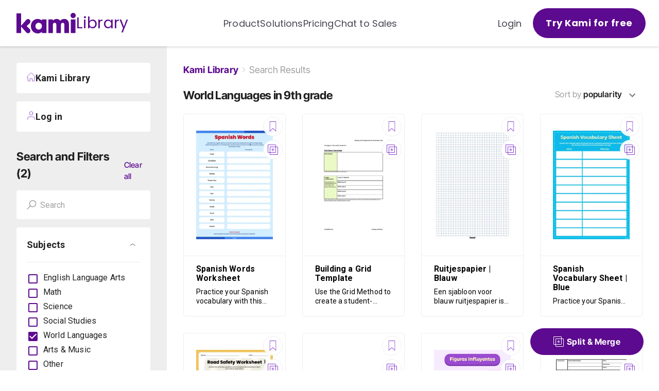

--- FILE ---
content_type: text/html; charset=utf-8
request_url: https://www.kamiapp.com/library/world-languages/9th
body_size: 28051
content:
<!DOCTYPE html><html lang="en"><head><meta charSet="utf-8"/><title>Kami Library</title><meta name="viewport" content="initial-scale=1, width=device-width"/><meta name="description" content="Discover the best resources for your next class. Find your best resources by visiting us now."/><link rel="icon" href="https://www.kamiapp.com/library/images/icons/favicon.png"/><link rel="apple-touch-icon-precomposed" href="https://www.kamiapp.com/library/images/icons/favicon.png"/><link rel="canonical" href="https://www.kamiapp.com/library/world-languages/9th"/><meta property="og:url" content="https://www.kamiapp.com/library"/><meta property="og:type" content="website"/><meta property="og:title" content="Kami Library"/><meta property="og:description" content="Discover the best resources for your next class. Find your best resources by visiting us now."/><meta property="og:image" content="https://www.kamiapp.com/library/images/kami_logo.svg"/><link rel="preload" as="image" imageSrcSet="https://library-images.kamiapp.com/library/_next/image?url=https%3A%2F%2Fstorage.googleapis.com%2Fkami-uploads-public%2Flibrary-resource-UJ4RK4XWHYUV-PVsewH-national-hispanic-heritage-month_spanish-words-png&amp;w=256&amp;q=75 256w, https://library-images.kamiapp.com/library/_next/image?url=https%3A%2F%2Fstorage.googleapis.com%2Fkami-uploads-public%2Flibrary-resource-UJ4RK4XWHYUV-PVsewH-national-hispanic-heritage-month_spanish-words-png&amp;w=384&amp;q=75 384w, https://library-images.kamiapp.com/library/_next/image?url=https%3A%2F%2Fstorage.googleapis.com%2Fkami-uploads-public%2Flibrary-resource-UJ4RK4XWHYUV-PVsewH-national-hispanic-heritage-month_spanish-words-png&amp;w=640&amp;q=75 640w, https://library-images.kamiapp.com/library/_next/image?url=https%3A%2F%2Fstorage.googleapis.com%2Fkami-uploads-public%2Flibrary-resource-UJ4RK4XWHYUV-PVsewH-national-hispanic-heritage-month_spanish-words-png&amp;w=750&amp;q=75 750w, https://library-images.kamiapp.com/library/_next/image?url=https%3A%2F%2Fstorage.googleapis.com%2Fkami-uploads-public%2Flibrary-resource-UJ4RK4XWHYUV-PVsewH-national-hispanic-heritage-month_spanish-words-png&amp;w=828&amp;q=75 828w, https://library-images.kamiapp.com/library/_next/image?url=https%3A%2F%2Fstorage.googleapis.com%2Fkami-uploads-public%2Flibrary-resource-UJ4RK4XWHYUV-PVsewH-national-hispanic-heritage-month_spanish-words-png&amp;w=1080&amp;q=75 1080w, https://library-images.kamiapp.com/library/_next/image?url=https%3A%2F%2Fstorage.googleapis.com%2Fkami-uploads-public%2Flibrary-resource-UJ4RK4XWHYUV-PVsewH-national-hispanic-heritage-month_spanish-words-png&amp;w=1200&amp;q=75 1200w, https://library-images.kamiapp.com/library/_next/image?url=https%3A%2F%2Fstorage.googleapis.com%2Fkami-uploads-public%2Flibrary-resource-UJ4RK4XWHYUV-PVsewH-national-hispanic-heritage-month_spanish-words-png&amp;w=1920&amp;q=75 1920w, https://library-images.kamiapp.com/library/_next/image?url=https%3A%2F%2Fstorage.googleapis.com%2Fkami-uploads-public%2Flibrary-resource-UJ4RK4XWHYUV-PVsewH-national-hispanic-heritage-month_spanish-words-png&amp;w=2048&amp;q=75 2048w, https://library-images.kamiapp.com/library/_next/image?url=https%3A%2F%2Fstorage.googleapis.com%2Fkami-uploads-public%2Flibrary-resource-UJ4RK4XWHYUV-PVsewH-national-hispanic-heritage-month_spanish-words-png&amp;w=3840&amp;q=75 3840w" imageSizes="30vw"/><link rel="preload" as="image" imageSrcSet="https://library-images.kamiapp.com/library/_next/image?url=https%3A%2F%2Fstorage.googleapis.com%2Fkami-uploads-public%2Flibrary-resource-ygZfVntDX45P-Mc8Pyr-page-1-png&amp;w=256&amp;q=75 256w, https://library-images.kamiapp.com/library/_next/image?url=https%3A%2F%2Fstorage.googleapis.com%2Fkami-uploads-public%2Flibrary-resource-ygZfVntDX45P-Mc8Pyr-page-1-png&amp;w=384&amp;q=75 384w, https://library-images.kamiapp.com/library/_next/image?url=https%3A%2F%2Fstorage.googleapis.com%2Fkami-uploads-public%2Flibrary-resource-ygZfVntDX45P-Mc8Pyr-page-1-png&amp;w=640&amp;q=75 640w, https://library-images.kamiapp.com/library/_next/image?url=https%3A%2F%2Fstorage.googleapis.com%2Fkami-uploads-public%2Flibrary-resource-ygZfVntDX45P-Mc8Pyr-page-1-png&amp;w=750&amp;q=75 750w, https://library-images.kamiapp.com/library/_next/image?url=https%3A%2F%2Fstorage.googleapis.com%2Fkami-uploads-public%2Flibrary-resource-ygZfVntDX45P-Mc8Pyr-page-1-png&amp;w=828&amp;q=75 828w, https://library-images.kamiapp.com/library/_next/image?url=https%3A%2F%2Fstorage.googleapis.com%2Fkami-uploads-public%2Flibrary-resource-ygZfVntDX45P-Mc8Pyr-page-1-png&amp;w=1080&amp;q=75 1080w, https://library-images.kamiapp.com/library/_next/image?url=https%3A%2F%2Fstorage.googleapis.com%2Fkami-uploads-public%2Flibrary-resource-ygZfVntDX45P-Mc8Pyr-page-1-png&amp;w=1200&amp;q=75 1200w, https://library-images.kamiapp.com/library/_next/image?url=https%3A%2F%2Fstorage.googleapis.com%2Fkami-uploads-public%2Flibrary-resource-ygZfVntDX45P-Mc8Pyr-page-1-png&amp;w=1920&amp;q=75 1920w, https://library-images.kamiapp.com/library/_next/image?url=https%3A%2F%2Fstorage.googleapis.com%2Fkami-uploads-public%2Flibrary-resource-ygZfVntDX45P-Mc8Pyr-page-1-png&amp;w=2048&amp;q=75 2048w, https://library-images.kamiapp.com/library/_next/image?url=https%3A%2F%2Fstorage.googleapis.com%2Fkami-uploads-public%2Flibrary-resource-ygZfVntDX45P-Mc8Pyr-page-1-png&amp;w=3840&amp;q=75 3840w" imageSizes="30vw"/><link rel="preload" as="image" imageSrcSet="https://library-images.kamiapp.com/library/_next/image?url=https%3A%2F%2Fstorage.googleapis.com%2Fkami-uploads-public%2Flibrary-resource-DaRc5xgH3tgs-Y3qYmR-ruitjespapier-blauw-png&amp;w=256&amp;q=75 256w, https://library-images.kamiapp.com/library/_next/image?url=https%3A%2F%2Fstorage.googleapis.com%2Fkami-uploads-public%2Flibrary-resource-DaRc5xgH3tgs-Y3qYmR-ruitjespapier-blauw-png&amp;w=384&amp;q=75 384w, https://library-images.kamiapp.com/library/_next/image?url=https%3A%2F%2Fstorage.googleapis.com%2Fkami-uploads-public%2Flibrary-resource-DaRc5xgH3tgs-Y3qYmR-ruitjespapier-blauw-png&amp;w=640&amp;q=75 640w, https://library-images.kamiapp.com/library/_next/image?url=https%3A%2F%2Fstorage.googleapis.com%2Fkami-uploads-public%2Flibrary-resource-DaRc5xgH3tgs-Y3qYmR-ruitjespapier-blauw-png&amp;w=750&amp;q=75 750w, https://library-images.kamiapp.com/library/_next/image?url=https%3A%2F%2Fstorage.googleapis.com%2Fkami-uploads-public%2Flibrary-resource-DaRc5xgH3tgs-Y3qYmR-ruitjespapier-blauw-png&amp;w=828&amp;q=75 828w, https://library-images.kamiapp.com/library/_next/image?url=https%3A%2F%2Fstorage.googleapis.com%2Fkami-uploads-public%2Flibrary-resource-DaRc5xgH3tgs-Y3qYmR-ruitjespapier-blauw-png&amp;w=1080&amp;q=75 1080w, https://library-images.kamiapp.com/library/_next/image?url=https%3A%2F%2Fstorage.googleapis.com%2Fkami-uploads-public%2Flibrary-resource-DaRc5xgH3tgs-Y3qYmR-ruitjespapier-blauw-png&amp;w=1200&amp;q=75 1200w, https://library-images.kamiapp.com/library/_next/image?url=https%3A%2F%2Fstorage.googleapis.com%2Fkami-uploads-public%2Flibrary-resource-DaRc5xgH3tgs-Y3qYmR-ruitjespapier-blauw-png&amp;w=1920&amp;q=75 1920w, https://library-images.kamiapp.com/library/_next/image?url=https%3A%2F%2Fstorage.googleapis.com%2Fkami-uploads-public%2Flibrary-resource-DaRc5xgH3tgs-Y3qYmR-ruitjespapier-blauw-png&amp;w=2048&amp;q=75 2048w, https://library-images.kamiapp.com/library/_next/image?url=https%3A%2F%2Fstorage.googleapis.com%2Fkami-uploads-public%2Flibrary-resource-DaRc5xgH3tgs-Y3qYmR-ruitjespapier-blauw-png&amp;w=3840&amp;q=75 3840w" imageSizes="30vw"/><link rel="preload" as="image" imageSrcSet="https://library-images.kamiapp.com/library/_next/image?url=https%3A%2F%2Fstorage.googleapis.com%2Fkami-uploads-public%2Flibrary-resource-xUEYxzFktRZn-TPqpt1-spanish-vocabulary-sheet_blue-png&amp;w=256&amp;q=75 256w, https://library-images.kamiapp.com/library/_next/image?url=https%3A%2F%2Fstorage.googleapis.com%2Fkami-uploads-public%2Flibrary-resource-xUEYxzFktRZn-TPqpt1-spanish-vocabulary-sheet_blue-png&amp;w=384&amp;q=75 384w, https://library-images.kamiapp.com/library/_next/image?url=https%3A%2F%2Fstorage.googleapis.com%2Fkami-uploads-public%2Flibrary-resource-xUEYxzFktRZn-TPqpt1-spanish-vocabulary-sheet_blue-png&amp;w=640&amp;q=75 640w, https://library-images.kamiapp.com/library/_next/image?url=https%3A%2F%2Fstorage.googleapis.com%2Fkami-uploads-public%2Flibrary-resource-xUEYxzFktRZn-TPqpt1-spanish-vocabulary-sheet_blue-png&amp;w=750&amp;q=75 750w, https://library-images.kamiapp.com/library/_next/image?url=https%3A%2F%2Fstorage.googleapis.com%2Fkami-uploads-public%2Flibrary-resource-xUEYxzFktRZn-TPqpt1-spanish-vocabulary-sheet_blue-png&amp;w=828&amp;q=75 828w, https://library-images.kamiapp.com/library/_next/image?url=https%3A%2F%2Fstorage.googleapis.com%2Fkami-uploads-public%2Flibrary-resource-xUEYxzFktRZn-TPqpt1-spanish-vocabulary-sheet_blue-png&amp;w=1080&amp;q=75 1080w, https://library-images.kamiapp.com/library/_next/image?url=https%3A%2F%2Fstorage.googleapis.com%2Fkami-uploads-public%2Flibrary-resource-xUEYxzFktRZn-TPqpt1-spanish-vocabulary-sheet_blue-png&amp;w=1200&amp;q=75 1200w, https://library-images.kamiapp.com/library/_next/image?url=https%3A%2F%2Fstorage.googleapis.com%2Fkami-uploads-public%2Flibrary-resource-xUEYxzFktRZn-TPqpt1-spanish-vocabulary-sheet_blue-png&amp;w=1920&amp;q=75 1920w, https://library-images.kamiapp.com/library/_next/image?url=https%3A%2F%2Fstorage.googleapis.com%2Fkami-uploads-public%2Flibrary-resource-xUEYxzFktRZn-TPqpt1-spanish-vocabulary-sheet_blue-png&amp;w=2048&amp;q=75 2048w, https://library-images.kamiapp.com/library/_next/image?url=https%3A%2F%2Fstorage.googleapis.com%2Fkami-uploads-public%2Flibrary-resource-xUEYxzFktRZn-TPqpt1-spanish-vocabulary-sheet_blue-png&amp;w=3840&amp;q=75 3840w" imageSizes="30vw"/><link rel="preload" as="image" imageSrcSet="https://library-images.kamiapp.com/library/_next/image?url=https%3A%2F%2Fstorage.googleapis.com%2Fkami-uploads-public%2Flibrary-resource-qSG58a21uupa-brqWhW-road-safety-worksheets-1-png&amp;w=256&amp;q=75 256w, https://library-images.kamiapp.com/library/_next/image?url=https%3A%2F%2Fstorage.googleapis.com%2Fkami-uploads-public%2Flibrary-resource-qSG58a21uupa-brqWhW-road-safety-worksheets-1-png&amp;w=384&amp;q=75 384w, https://library-images.kamiapp.com/library/_next/image?url=https%3A%2F%2Fstorage.googleapis.com%2Fkami-uploads-public%2Flibrary-resource-qSG58a21uupa-brqWhW-road-safety-worksheets-1-png&amp;w=640&amp;q=75 640w, https://library-images.kamiapp.com/library/_next/image?url=https%3A%2F%2Fstorage.googleapis.com%2Fkami-uploads-public%2Flibrary-resource-qSG58a21uupa-brqWhW-road-safety-worksheets-1-png&amp;w=750&amp;q=75 750w, https://library-images.kamiapp.com/library/_next/image?url=https%3A%2F%2Fstorage.googleapis.com%2Fkami-uploads-public%2Flibrary-resource-qSG58a21uupa-brqWhW-road-safety-worksheets-1-png&amp;w=828&amp;q=75 828w, https://library-images.kamiapp.com/library/_next/image?url=https%3A%2F%2Fstorage.googleapis.com%2Fkami-uploads-public%2Flibrary-resource-qSG58a21uupa-brqWhW-road-safety-worksheets-1-png&amp;w=1080&amp;q=75 1080w, https://library-images.kamiapp.com/library/_next/image?url=https%3A%2F%2Fstorage.googleapis.com%2Fkami-uploads-public%2Flibrary-resource-qSG58a21uupa-brqWhW-road-safety-worksheets-1-png&amp;w=1200&amp;q=75 1200w, https://library-images.kamiapp.com/library/_next/image?url=https%3A%2F%2Fstorage.googleapis.com%2Fkami-uploads-public%2Flibrary-resource-qSG58a21uupa-brqWhW-road-safety-worksheets-1-png&amp;w=1920&amp;q=75 1920w, https://library-images.kamiapp.com/library/_next/image?url=https%3A%2F%2Fstorage.googleapis.com%2Fkami-uploads-public%2Flibrary-resource-qSG58a21uupa-brqWhW-road-safety-worksheets-1-png&amp;w=2048&amp;q=75 2048w, https://library-images.kamiapp.com/library/_next/image?url=https%3A%2F%2Fstorage.googleapis.com%2Fkami-uploads-public%2Flibrary-resource-qSG58a21uupa-brqWhW-road-safety-worksheets-1-png&amp;w=3840&amp;q=75 3840w" imageSizes="30vw"/><link rel="preload" as="image" imageSrcSet="https://library-images.kamiapp.com/library/_next/image?url=https%3A%2F%2Fstorage.googleapis.com%2Fkami-uploads-public%2Flibrary-resource-GgMUaCgyPmzN-dX8Mr6-bubble-map-groot-png&amp;w=256&amp;q=75 256w, https://library-images.kamiapp.com/library/_next/image?url=https%3A%2F%2Fstorage.googleapis.com%2Fkami-uploads-public%2Flibrary-resource-GgMUaCgyPmzN-dX8Mr6-bubble-map-groot-png&amp;w=384&amp;q=75 384w, https://library-images.kamiapp.com/library/_next/image?url=https%3A%2F%2Fstorage.googleapis.com%2Fkami-uploads-public%2Flibrary-resource-GgMUaCgyPmzN-dX8Mr6-bubble-map-groot-png&amp;w=640&amp;q=75 640w, https://library-images.kamiapp.com/library/_next/image?url=https%3A%2F%2Fstorage.googleapis.com%2Fkami-uploads-public%2Flibrary-resource-GgMUaCgyPmzN-dX8Mr6-bubble-map-groot-png&amp;w=750&amp;q=75 750w, https://library-images.kamiapp.com/library/_next/image?url=https%3A%2F%2Fstorage.googleapis.com%2Fkami-uploads-public%2Flibrary-resource-GgMUaCgyPmzN-dX8Mr6-bubble-map-groot-png&amp;w=828&amp;q=75 828w, https://library-images.kamiapp.com/library/_next/image?url=https%3A%2F%2Fstorage.googleapis.com%2Fkami-uploads-public%2Flibrary-resource-GgMUaCgyPmzN-dX8Mr6-bubble-map-groot-png&amp;w=1080&amp;q=75 1080w, https://library-images.kamiapp.com/library/_next/image?url=https%3A%2F%2Fstorage.googleapis.com%2Fkami-uploads-public%2Flibrary-resource-GgMUaCgyPmzN-dX8Mr6-bubble-map-groot-png&amp;w=1200&amp;q=75 1200w, https://library-images.kamiapp.com/library/_next/image?url=https%3A%2F%2Fstorage.googleapis.com%2Fkami-uploads-public%2Flibrary-resource-GgMUaCgyPmzN-dX8Mr6-bubble-map-groot-png&amp;w=1920&amp;q=75 1920w, https://library-images.kamiapp.com/library/_next/image?url=https%3A%2F%2Fstorage.googleapis.com%2Fkami-uploads-public%2Flibrary-resource-GgMUaCgyPmzN-dX8Mr6-bubble-map-groot-png&amp;w=2048&amp;q=75 2048w, https://library-images.kamiapp.com/library/_next/image?url=https%3A%2F%2Fstorage.googleapis.com%2Fkami-uploads-public%2Flibrary-resource-GgMUaCgyPmzN-dX8Mr6-bubble-map-groot-png&amp;w=3840&amp;q=75 3840w" imageSizes="30vw"/><link rel="preload" as="image" imageSrcSet="https://library-images.kamiapp.com/library/_next/image?url=https%3A%2F%2Fstorage.googleapis.com%2Fkami-uploads-public%2Flibrary-resource-HwJcHXArY5LF-vMBT6Z-mes-de-la-herencia-hispana_hoja-de-investigacion-de-pais-1-png&amp;w=256&amp;q=75 256w, https://library-images.kamiapp.com/library/_next/image?url=https%3A%2F%2Fstorage.googleapis.com%2Fkami-uploads-public%2Flibrary-resource-HwJcHXArY5LF-vMBT6Z-mes-de-la-herencia-hispana_hoja-de-investigacion-de-pais-1-png&amp;w=384&amp;q=75 384w, https://library-images.kamiapp.com/library/_next/image?url=https%3A%2F%2Fstorage.googleapis.com%2Fkami-uploads-public%2Flibrary-resource-HwJcHXArY5LF-vMBT6Z-mes-de-la-herencia-hispana_hoja-de-investigacion-de-pais-1-png&amp;w=640&amp;q=75 640w, https://library-images.kamiapp.com/library/_next/image?url=https%3A%2F%2Fstorage.googleapis.com%2Fkami-uploads-public%2Flibrary-resource-HwJcHXArY5LF-vMBT6Z-mes-de-la-herencia-hispana_hoja-de-investigacion-de-pais-1-png&amp;w=750&amp;q=75 750w, https://library-images.kamiapp.com/library/_next/image?url=https%3A%2F%2Fstorage.googleapis.com%2Fkami-uploads-public%2Flibrary-resource-HwJcHXArY5LF-vMBT6Z-mes-de-la-herencia-hispana_hoja-de-investigacion-de-pais-1-png&amp;w=828&amp;q=75 828w, https://library-images.kamiapp.com/library/_next/image?url=https%3A%2F%2Fstorage.googleapis.com%2Fkami-uploads-public%2Flibrary-resource-HwJcHXArY5LF-vMBT6Z-mes-de-la-herencia-hispana_hoja-de-investigacion-de-pais-1-png&amp;w=1080&amp;q=75 1080w, https://library-images.kamiapp.com/library/_next/image?url=https%3A%2F%2Fstorage.googleapis.com%2Fkami-uploads-public%2Flibrary-resource-HwJcHXArY5LF-vMBT6Z-mes-de-la-herencia-hispana_hoja-de-investigacion-de-pais-1-png&amp;w=1200&amp;q=75 1200w, https://library-images.kamiapp.com/library/_next/image?url=https%3A%2F%2Fstorage.googleapis.com%2Fkami-uploads-public%2Flibrary-resource-HwJcHXArY5LF-vMBT6Z-mes-de-la-herencia-hispana_hoja-de-investigacion-de-pais-1-png&amp;w=1920&amp;q=75 1920w, https://library-images.kamiapp.com/library/_next/image?url=https%3A%2F%2Fstorage.googleapis.com%2Fkami-uploads-public%2Flibrary-resource-HwJcHXArY5LF-vMBT6Z-mes-de-la-herencia-hispana_hoja-de-investigacion-de-pais-1-png&amp;w=2048&amp;q=75 2048w, https://library-images.kamiapp.com/library/_next/image?url=https%3A%2F%2Fstorage.googleapis.com%2Fkami-uploads-public%2Flibrary-resource-HwJcHXArY5LF-vMBT6Z-mes-de-la-herencia-hispana_hoja-de-investigacion-de-pais-1-png&amp;w=3840&amp;q=75 3840w" imageSizes="30vw"/><link rel="preload" as="image" imageSrcSet="https://library-images.kamiapp.com/library/_next/image?url=https%3A%2F%2Fstorage.googleapis.com%2Fkami-uploads-public%2Flibrary-resource-K2Kna3z2AFMg-foysHr-cornell-notes-gelinieerd-png&amp;w=256&amp;q=75 256w, https://library-images.kamiapp.com/library/_next/image?url=https%3A%2F%2Fstorage.googleapis.com%2Fkami-uploads-public%2Flibrary-resource-K2Kna3z2AFMg-foysHr-cornell-notes-gelinieerd-png&amp;w=384&amp;q=75 384w, https://library-images.kamiapp.com/library/_next/image?url=https%3A%2F%2Fstorage.googleapis.com%2Fkami-uploads-public%2Flibrary-resource-K2Kna3z2AFMg-foysHr-cornell-notes-gelinieerd-png&amp;w=640&amp;q=75 640w, https://library-images.kamiapp.com/library/_next/image?url=https%3A%2F%2Fstorage.googleapis.com%2Fkami-uploads-public%2Flibrary-resource-K2Kna3z2AFMg-foysHr-cornell-notes-gelinieerd-png&amp;w=750&amp;q=75 750w, https://library-images.kamiapp.com/library/_next/image?url=https%3A%2F%2Fstorage.googleapis.com%2Fkami-uploads-public%2Flibrary-resource-K2Kna3z2AFMg-foysHr-cornell-notes-gelinieerd-png&amp;w=828&amp;q=75 828w, https://library-images.kamiapp.com/library/_next/image?url=https%3A%2F%2Fstorage.googleapis.com%2Fkami-uploads-public%2Flibrary-resource-K2Kna3z2AFMg-foysHr-cornell-notes-gelinieerd-png&amp;w=1080&amp;q=75 1080w, https://library-images.kamiapp.com/library/_next/image?url=https%3A%2F%2Fstorage.googleapis.com%2Fkami-uploads-public%2Flibrary-resource-K2Kna3z2AFMg-foysHr-cornell-notes-gelinieerd-png&amp;w=1200&amp;q=75 1200w, https://library-images.kamiapp.com/library/_next/image?url=https%3A%2F%2Fstorage.googleapis.com%2Fkami-uploads-public%2Flibrary-resource-K2Kna3z2AFMg-foysHr-cornell-notes-gelinieerd-png&amp;w=1920&amp;q=75 1920w, https://library-images.kamiapp.com/library/_next/image?url=https%3A%2F%2Fstorage.googleapis.com%2Fkami-uploads-public%2Flibrary-resource-K2Kna3z2AFMg-foysHr-cornell-notes-gelinieerd-png&amp;w=2048&amp;q=75 2048w, https://library-images.kamiapp.com/library/_next/image?url=https%3A%2F%2Fstorage.googleapis.com%2Fkami-uploads-public%2Flibrary-resource-K2Kna3z2AFMg-foysHr-cornell-notes-gelinieerd-png&amp;w=3840&amp;q=75 3840w" imageSizes="30vw"/><link rel="preload" as="image" imageSrcSet="https://library-images.kamiapp.com/library/_next/image?url=https%3A%2F%2Fstorage.googleapis.com%2Fkami-uploads-public%2Flibrary-resource-qjADq6FsRYFz-JozApZ-say-my-name-png&amp;w=256&amp;q=75 256w, https://library-images.kamiapp.com/library/_next/image?url=https%3A%2F%2Fstorage.googleapis.com%2Fkami-uploads-public%2Flibrary-resource-qjADq6FsRYFz-JozApZ-say-my-name-png&amp;w=384&amp;q=75 384w, https://library-images.kamiapp.com/library/_next/image?url=https%3A%2F%2Fstorage.googleapis.com%2Fkami-uploads-public%2Flibrary-resource-qjADq6FsRYFz-JozApZ-say-my-name-png&amp;w=640&amp;q=75 640w, https://library-images.kamiapp.com/library/_next/image?url=https%3A%2F%2Fstorage.googleapis.com%2Fkami-uploads-public%2Flibrary-resource-qjADq6FsRYFz-JozApZ-say-my-name-png&amp;w=750&amp;q=75 750w, https://library-images.kamiapp.com/library/_next/image?url=https%3A%2F%2Fstorage.googleapis.com%2Fkami-uploads-public%2Flibrary-resource-qjADq6FsRYFz-JozApZ-say-my-name-png&amp;w=828&amp;q=75 828w, https://library-images.kamiapp.com/library/_next/image?url=https%3A%2F%2Fstorage.googleapis.com%2Fkami-uploads-public%2Flibrary-resource-qjADq6FsRYFz-JozApZ-say-my-name-png&amp;w=1080&amp;q=75 1080w, https://library-images.kamiapp.com/library/_next/image?url=https%3A%2F%2Fstorage.googleapis.com%2Fkami-uploads-public%2Flibrary-resource-qjADq6FsRYFz-JozApZ-say-my-name-png&amp;w=1200&amp;q=75 1200w, https://library-images.kamiapp.com/library/_next/image?url=https%3A%2F%2Fstorage.googleapis.com%2Fkami-uploads-public%2Flibrary-resource-qjADq6FsRYFz-JozApZ-say-my-name-png&amp;w=1920&amp;q=75 1920w, https://library-images.kamiapp.com/library/_next/image?url=https%3A%2F%2Fstorage.googleapis.com%2Fkami-uploads-public%2Flibrary-resource-qjADq6FsRYFz-JozApZ-say-my-name-png&amp;w=2048&amp;q=75 2048w, https://library-images.kamiapp.com/library/_next/image?url=https%3A%2F%2Fstorage.googleapis.com%2Fkami-uploads-public%2Flibrary-resource-qjADq6FsRYFz-JozApZ-say-my-name-png&amp;w=3840&amp;q=75 3840w" imageSizes="30vw"/><link rel="preload" as="image" imageSrcSet="https://library-images.kamiapp.com/library/_next/image?url=https%3A%2F%2Fstorage.googleapis.com%2Fkami-uploads-public%2Flibrary-resource-yetYb5B1QcDj-sy4qUN-mes-de-la-herencia-hispana_figuras-influyentes-1-png&amp;w=256&amp;q=75 256w, https://library-images.kamiapp.com/library/_next/image?url=https%3A%2F%2Fstorage.googleapis.com%2Fkami-uploads-public%2Flibrary-resource-yetYb5B1QcDj-sy4qUN-mes-de-la-herencia-hispana_figuras-influyentes-1-png&amp;w=384&amp;q=75 384w, https://library-images.kamiapp.com/library/_next/image?url=https%3A%2F%2Fstorage.googleapis.com%2Fkami-uploads-public%2Flibrary-resource-yetYb5B1QcDj-sy4qUN-mes-de-la-herencia-hispana_figuras-influyentes-1-png&amp;w=640&amp;q=75 640w, https://library-images.kamiapp.com/library/_next/image?url=https%3A%2F%2Fstorage.googleapis.com%2Fkami-uploads-public%2Flibrary-resource-yetYb5B1QcDj-sy4qUN-mes-de-la-herencia-hispana_figuras-influyentes-1-png&amp;w=750&amp;q=75 750w, https://library-images.kamiapp.com/library/_next/image?url=https%3A%2F%2Fstorage.googleapis.com%2Fkami-uploads-public%2Flibrary-resource-yetYb5B1QcDj-sy4qUN-mes-de-la-herencia-hispana_figuras-influyentes-1-png&amp;w=828&amp;q=75 828w, https://library-images.kamiapp.com/library/_next/image?url=https%3A%2F%2Fstorage.googleapis.com%2Fkami-uploads-public%2Flibrary-resource-yetYb5B1QcDj-sy4qUN-mes-de-la-herencia-hispana_figuras-influyentes-1-png&amp;w=1080&amp;q=75 1080w, https://library-images.kamiapp.com/library/_next/image?url=https%3A%2F%2Fstorage.googleapis.com%2Fkami-uploads-public%2Flibrary-resource-yetYb5B1QcDj-sy4qUN-mes-de-la-herencia-hispana_figuras-influyentes-1-png&amp;w=1200&amp;q=75 1200w, https://library-images.kamiapp.com/library/_next/image?url=https%3A%2F%2Fstorage.googleapis.com%2Fkami-uploads-public%2Flibrary-resource-yetYb5B1QcDj-sy4qUN-mes-de-la-herencia-hispana_figuras-influyentes-1-png&amp;w=1920&amp;q=75 1920w, https://library-images.kamiapp.com/library/_next/image?url=https%3A%2F%2Fstorage.googleapis.com%2Fkami-uploads-public%2Flibrary-resource-yetYb5B1QcDj-sy4qUN-mes-de-la-herencia-hispana_figuras-influyentes-1-png&amp;w=2048&amp;q=75 2048w, https://library-images.kamiapp.com/library/_next/image?url=https%3A%2F%2Fstorage.googleapis.com%2Fkami-uploads-public%2Flibrary-resource-yetYb5B1QcDj-sy4qUN-mes-de-la-herencia-hispana_figuras-influyentes-1-png&amp;w=3840&amp;q=75 3840w" imageSizes="30vw"/><link rel="preload" as="image" imageSrcSet="https://library-images.kamiapp.com/library/_next/image?url=https%3A%2F%2Fstorage.googleapis.com%2Fkami-uploads-public%2Flibrary-resource-uAarzaHp1fFg-FCVAsb-learn-dutch-png&amp;w=256&amp;q=75 256w, https://library-images.kamiapp.com/library/_next/image?url=https%3A%2F%2Fstorage.googleapis.com%2Fkami-uploads-public%2Flibrary-resource-uAarzaHp1fFg-FCVAsb-learn-dutch-png&amp;w=384&amp;q=75 384w, https://library-images.kamiapp.com/library/_next/image?url=https%3A%2F%2Fstorage.googleapis.com%2Fkami-uploads-public%2Flibrary-resource-uAarzaHp1fFg-FCVAsb-learn-dutch-png&amp;w=640&amp;q=75 640w, https://library-images.kamiapp.com/library/_next/image?url=https%3A%2F%2Fstorage.googleapis.com%2Fkami-uploads-public%2Flibrary-resource-uAarzaHp1fFg-FCVAsb-learn-dutch-png&amp;w=750&amp;q=75 750w, https://library-images.kamiapp.com/library/_next/image?url=https%3A%2F%2Fstorage.googleapis.com%2Fkami-uploads-public%2Flibrary-resource-uAarzaHp1fFg-FCVAsb-learn-dutch-png&amp;w=828&amp;q=75 828w, https://library-images.kamiapp.com/library/_next/image?url=https%3A%2F%2Fstorage.googleapis.com%2Fkami-uploads-public%2Flibrary-resource-uAarzaHp1fFg-FCVAsb-learn-dutch-png&amp;w=1080&amp;q=75 1080w, https://library-images.kamiapp.com/library/_next/image?url=https%3A%2F%2Fstorage.googleapis.com%2Fkami-uploads-public%2Flibrary-resource-uAarzaHp1fFg-FCVAsb-learn-dutch-png&amp;w=1200&amp;q=75 1200w, https://library-images.kamiapp.com/library/_next/image?url=https%3A%2F%2Fstorage.googleapis.com%2Fkami-uploads-public%2Flibrary-resource-uAarzaHp1fFg-FCVAsb-learn-dutch-png&amp;w=1920&amp;q=75 1920w, https://library-images.kamiapp.com/library/_next/image?url=https%3A%2F%2Fstorage.googleapis.com%2Fkami-uploads-public%2Flibrary-resource-uAarzaHp1fFg-FCVAsb-learn-dutch-png&amp;w=2048&amp;q=75 2048w, https://library-images.kamiapp.com/library/_next/image?url=https%3A%2F%2Fstorage.googleapis.com%2Fkami-uploads-public%2Flibrary-resource-uAarzaHp1fFg-FCVAsb-learn-dutch-png&amp;w=3840&amp;q=75 3840w" imageSizes="30vw"/><link rel="preload" as="image" imageSrcSet="https://library-images.kamiapp.com/library/_next/image?url=https%3A%2F%2Fstorage.googleapis.com%2Fkami-uploads-public%2Flibrary-resource-m2MUSrcLQhLz-SMPW55-l-iceberg-della-rabbia-png&amp;w=256&amp;q=75 256w, https://library-images.kamiapp.com/library/_next/image?url=https%3A%2F%2Fstorage.googleapis.com%2Fkami-uploads-public%2Flibrary-resource-m2MUSrcLQhLz-SMPW55-l-iceberg-della-rabbia-png&amp;w=384&amp;q=75 384w, https://library-images.kamiapp.com/library/_next/image?url=https%3A%2F%2Fstorage.googleapis.com%2Fkami-uploads-public%2Flibrary-resource-m2MUSrcLQhLz-SMPW55-l-iceberg-della-rabbia-png&amp;w=640&amp;q=75 640w, https://library-images.kamiapp.com/library/_next/image?url=https%3A%2F%2Fstorage.googleapis.com%2Fkami-uploads-public%2Flibrary-resource-m2MUSrcLQhLz-SMPW55-l-iceberg-della-rabbia-png&amp;w=750&amp;q=75 750w, https://library-images.kamiapp.com/library/_next/image?url=https%3A%2F%2Fstorage.googleapis.com%2Fkami-uploads-public%2Flibrary-resource-m2MUSrcLQhLz-SMPW55-l-iceberg-della-rabbia-png&amp;w=828&amp;q=75 828w, https://library-images.kamiapp.com/library/_next/image?url=https%3A%2F%2Fstorage.googleapis.com%2Fkami-uploads-public%2Flibrary-resource-m2MUSrcLQhLz-SMPW55-l-iceberg-della-rabbia-png&amp;w=1080&amp;q=75 1080w, https://library-images.kamiapp.com/library/_next/image?url=https%3A%2F%2Fstorage.googleapis.com%2Fkami-uploads-public%2Flibrary-resource-m2MUSrcLQhLz-SMPW55-l-iceberg-della-rabbia-png&amp;w=1200&amp;q=75 1200w, https://library-images.kamiapp.com/library/_next/image?url=https%3A%2F%2Fstorage.googleapis.com%2Fkami-uploads-public%2Flibrary-resource-m2MUSrcLQhLz-SMPW55-l-iceberg-della-rabbia-png&amp;w=1920&amp;q=75 1920w, https://library-images.kamiapp.com/library/_next/image?url=https%3A%2F%2Fstorage.googleapis.com%2Fkami-uploads-public%2Flibrary-resource-m2MUSrcLQhLz-SMPW55-l-iceberg-della-rabbia-png&amp;w=2048&amp;q=75 2048w, https://library-images.kamiapp.com/library/_next/image?url=https%3A%2F%2Fstorage.googleapis.com%2Fkami-uploads-public%2Flibrary-resource-m2MUSrcLQhLz-SMPW55-l-iceberg-della-rabbia-png&amp;w=3840&amp;q=75 3840w" imageSizes="30vw"/><link rel="preload" as="image" imageSrcSet="https://library-images.kamiapp.com/library/_next/image?url=https%3A%2F%2Fstorage.googleapis.com%2Fkami-uploads-public%2Flibrary-resource-EQhi1g9Hkc6m-3utY5Y-learn-french-worksheet-png&amp;w=256&amp;q=75 256w, https://library-images.kamiapp.com/library/_next/image?url=https%3A%2F%2Fstorage.googleapis.com%2Fkami-uploads-public%2Flibrary-resource-EQhi1g9Hkc6m-3utY5Y-learn-french-worksheet-png&amp;w=384&amp;q=75 384w, https://library-images.kamiapp.com/library/_next/image?url=https%3A%2F%2Fstorage.googleapis.com%2Fkami-uploads-public%2Flibrary-resource-EQhi1g9Hkc6m-3utY5Y-learn-french-worksheet-png&amp;w=640&amp;q=75 640w, https://library-images.kamiapp.com/library/_next/image?url=https%3A%2F%2Fstorage.googleapis.com%2Fkami-uploads-public%2Flibrary-resource-EQhi1g9Hkc6m-3utY5Y-learn-french-worksheet-png&amp;w=750&amp;q=75 750w, https://library-images.kamiapp.com/library/_next/image?url=https%3A%2F%2Fstorage.googleapis.com%2Fkami-uploads-public%2Flibrary-resource-EQhi1g9Hkc6m-3utY5Y-learn-french-worksheet-png&amp;w=828&amp;q=75 828w, https://library-images.kamiapp.com/library/_next/image?url=https%3A%2F%2Fstorage.googleapis.com%2Fkami-uploads-public%2Flibrary-resource-EQhi1g9Hkc6m-3utY5Y-learn-french-worksheet-png&amp;w=1080&amp;q=75 1080w, https://library-images.kamiapp.com/library/_next/image?url=https%3A%2F%2Fstorage.googleapis.com%2Fkami-uploads-public%2Flibrary-resource-EQhi1g9Hkc6m-3utY5Y-learn-french-worksheet-png&amp;w=1200&amp;q=75 1200w, https://library-images.kamiapp.com/library/_next/image?url=https%3A%2F%2Fstorage.googleapis.com%2Fkami-uploads-public%2Flibrary-resource-EQhi1g9Hkc6m-3utY5Y-learn-french-worksheet-png&amp;w=1920&amp;q=75 1920w, https://library-images.kamiapp.com/library/_next/image?url=https%3A%2F%2Fstorage.googleapis.com%2Fkami-uploads-public%2Flibrary-resource-EQhi1g9Hkc6m-3utY5Y-learn-french-worksheet-png&amp;w=2048&amp;q=75 2048w, https://library-images.kamiapp.com/library/_next/image?url=https%3A%2F%2Fstorage.googleapis.com%2Fkami-uploads-public%2Flibrary-resource-EQhi1g9Hkc6m-3utY5Y-learn-french-worksheet-png&amp;w=3840&amp;q=75 3840w" imageSizes="30vw"/><link rel="preload" as="image" imageSrcSet="https://library-images.kamiapp.com/library/_next/image?url=https%3A%2F%2Fstorage.googleapis.com%2Fkami-uploads-public%2Flibrary-resource-6twg9DseeDsb-zwkeK7-learn-german-worksheet-png&amp;w=256&amp;q=75 256w, https://library-images.kamiapp.com/library/_next/image?url=https%3A%2F%2Fstorage.googleapis.com%2Fkami-uploads-public%2Flibrary-resource-6twg9DseeDsb-zwkeK7-learn-german-worksheet-png&amp;w=384&amp;q=75 384w, https://library-images.kamiapp.com/library/_next/image?url=https%3A%2F%2Fstorage.googleapis.com%2Fkami-uploads-public%2Flibrary-resource-6twg9DseeDsb-zwkeK7-learn-german-worksheet-png&amp;w=640&amp;q=75 640w, https://library-images.kamiapp.com/library/_next/image?url=https%3A%2F%2Fstorage.googleapis.com%2Fkami-uploads-public%2Flibrary-resource-6twg9DseeDsb-zwkeK7-learn-german-worksheet-png&amp;w=750&amp;q=75 750w, https://library-images.kamiapp.com/library/_next/image?url=https%3A%2F%2Fstorage.googleapis.com%2Fkami-uploads-public%2Flibrary-resource-6twg9DseeDsb-zwkeK7-learn-german-worksheet-png&amp;w=828&amp;q=75 828w, https://library-images.kamiapp.com/library/_next/image?url=https%3A%2F%2Fstorage.googleapis.com%2Fkami-uploads-public%2Flibrary-resource-6twg9DseeDsb-zwkeK7-learn-german-worksheet-png&amp;w=1080&amp;q=75 1080w, https://library-images.kamiapp.com/library/_next/image?url=https%3A%2F%2Fstorage.googleapis.com%2Fkami-uploads-public%2Flibrary-resource-6twg9DseeDsb-zwkeK7-learn-german-worksheet-png&amp;w=1200&amp;q=75 1200w, https://library-images.kamiapp.com/library/_next/image?url=https%3A%2F%2Fstorage.googleapis.com%2Fkami-uploads-public%2Flibrary-resource-6twg9DseeDsb-zwkeK7-learn-german-worksheet-png&amp;w=1920&amp;q=75 1920w, https://library-images.kamiapp.com/library/_next/image?url=https%3A%2F%2Fstorage.googleapis.com%2Fkami-uploads-public%2Flibrary-resource-6twg9DseeDsb-zwkeK7-learn-german-worksheet-png&amp;w=2048&amp;q=75 2048w, https://library-images.kamiapp.com/library/_next/image?url=https%3A%2F%2Fstorage.googleapis.com%2Fkami-uploads-public%2Flibrary-resource-6twg9DseeDsb-zwkeK7-learn-german-worksheet-png&amp;w=3840&amp;q=75 3840w" imageSizes="30vw"/><link rel="preload" as="image" imageSrcSet="https://library-images.kamiapp.com/library/_next/image?url=https%3A%2F%2Fstorage.googleapis.com%2Fkami-uploads-public%2Flibrary-resource-avtYC7Lm6wmt-QJMzhx-mes-nacional-de-la-herencia-hispana_actividad-de-emparejamiento-png&amp;w=256&amp;q=75 256w, https://library-images.kamiapp.com/library/_next/image?url=https%3A%2F%2Fstorage.googleapis.com%2Fkami-uploads-public%2Flibrary-resource-avtYC7Lm6wmt-QJMzhx-mes-nacional-de-la-herencia-hispana_actividad-de-emparejamiento-png&amp;w=384&amp;q=75 384w, https://library-images.kamiapp.com/library/_next/image?url=https%3A%2F%2Fstorage.googleapis.com%2Fkami-uploads-public%2Flibrary-resource-avtYC7Lm6wmt-QJMzhx-mes-nacional-de-la-herencia-hispana_actividad-de-emparejamiento-png&amp;w=640&amp;q=75 640w, https://library-images.kamiapp.com/library/_next/image?url=https%3A%2F%2Fstorage.googleapis.com%2Fkami-uploads-public%2Flibrary-resource-avtYC7Lm6wmt-QJMzhx-mes-nacional-de-la-herencia-hispana_actividad-de-emparejamiento-png&amp;w=750&amp;q=75 750w, https://library-images.kamiapp.com/library/_next/image?url=https%3A%2F%2Fstorage.googleapis.com%2Fkami-uploads-public%2Flibrary-resource-avtYC7Lm6wmt-QJMzhx-mes-nacional-de-la-herencia-hispana_actividad-de-emparejamiento-png&amp;w=828&amp;q=75 828w, https://library-images.kamiapp.com/library/_next/image?url=https%3A%2F%2Fstorage.googleapis.com%2Fkami-uploads-public%2Flibrary-resource-avtYC7Lm6wmt-QJMzhx-mes-nacional-de-la-herencia-hispana_actividad-de-emparejamiento-png&amp;w=1080&amp;q=75 1080w, https://library-images.kamiapp.com/library/_next/image?url=https%3A%2F%2Fstorage.googleapis.com%2Fkami-uploads-public%2Flibrary-resource-avtYC7Lm6wmt-QJMzhx-mes-nacional-de-la-herencia-hispana_actividad-de-emparejamiento-png&amp;w=1200&amp;q=75 1200w, https://library-images.kamiapp.com/library/_next/image?url=https%3A%2F%2Fstorage.googleapis.com%2Fkami-uploads-public%2Flibrary-resource-avtYC7Lm6wmt-QJMzhx-mes-nacional-de-la-herencia-hispana_actividad-de-emparejamiento-png&amp;w=1920&amp;q=75 1920w, https://library-images.kamiapp.com/library/_next/image?url=https%3A%2F%2Fstorage.googleapis.com%2Fkami-uploads-public%2Flibrary-resource-avtYC7Lm6wmt-QJMzhx-mes-nacional-de-la-herencia-hispana_actividad-de-emparejamiento-png&amp;w=2048&amp;q=75 2048w, https://library-images.kamiapp.com/library/_next/image?url=https%3A%2F%2Fstorage.googleapis.com%2Fkami-uploads-public%2Flibrary-resource-avtYC7Lm6wmt-QJMzhx-mes-nacional-de-la-herencia-hispana_actividad-de-emparejamiento-png&amp;w=3840&amp;q=75 3840w" imageSizes="30vw"/><link rel="preload" as="image" imageSrcSet="https://library-images.kamiapp.com/library/_next/image?url=https%3A%2F%2Fstorage.googleapis.com%2Fkami-uploads-public%2Flibrary-resource-tK4EpmAzc4gM-4sYWfa-meettheteacher-spanish-png&amp;w=256&amp;q=75 256w, https://library-images.kamiapp.com/library/_next/image?url=https%3A%2F%2Fstorage.googleapis.com%2Fkami-uploads-public%2Flibrary-resource-tK4EpmAzc4gM-4sYWfa-meettheteacher-spanish-png&amp;w=384&amp;q=75 384w, https://library-images.kamiapp.com/library/_next/image?url=https%3A%2F%2Fstorage.googleapis.com%2Fkami-uploads-public%2Flibrary-resource-tK4EpmAzc4gM-4sYWfa-meettheteacher-spanish-png&amp;w=640&amp;q=75 640w, https://library-images.kamiapp.com/library/_next/image?url=https%3A%2F%2Fstorage.googleapis.com%2Fkami-uploads-public%2Flibrary-resource-tK4EpmAzc4gM-4sYWfa-meettheteacher-spanish-png&amp;w=750&amp;q=75 750w, https://library-images.kamiapp.com/library/_next/image?url=https%3A%2F%2Fstorage.googleapis.com%2Fkami-uploads-public%2Flibrary-resource-tK4EpmAzc4gM-4sYWfa-meettheteacher-spanish-png&amp;w=828&amp;q=75 828w, https://library-images.kamiapp.com/library/_next/image?url=https%3A%2F%2Fstorage.googleapis.com%2Fkami-uploads-public%2Flibrary-resource-tK4EpmAzc4gM-4sYWfa-meettheteacher-spanish-png&amp;w=1080&amp;q=75 1080w, https://library-images.kamiapp.com/library/_next/image?url=https%3A%2F%2Fstorage.googleapis.com%2Fkami-uploads-public%2Flibrary-resource-tK4EpmAzc4gM-4sYWfa-meettheteacher-spanish-png&amp;w=1200&amp;q=75 1200w, https://library-images.kamiapp.com/library/_next/image?url=https%3A%2F%2Fstorage.googleapis.com%2Fkami-uploads-public%2Flibrary-resource-tK4EpmAzc4gM-4sYWfa-meettheteacher-spanish-png&amp;w=1920&amp;q=75 1920w, https://library-images.kamiapp.com/library/_next/image?url=https%3A%2F%2Fstorage.googleapis.com%2Fkami-uploads-public%2Flibrary-resource-tK4EpmAzc4gM-4sYWfa-meettheteacher-spanish-png&amp;w=2048&amp;q=75 2048w, https://library-images.kamiapp.com/library/_next/image?url=https%3A%2F%2Fstorage.googleapis.com%2Fkami-uploads-public%2Flibrary-resource-tK4EpmAzc4gM-4sYWfa-meettheteacher-spanish-png&amp;w=3840&amp;q=75 3840w" imageSizes="30vw"/><meta name="next-head-count" content="28"/><script>window.dataLayer = window.dataLayer || [];function gtag(){dataLayer.push(arguments);}gtag('js', new Date());gtag('config', 'G-L20J9MTWQL', { send_page_view: false });gtag('config', 'G-000YEL3R1C', { send_page_view: false });gtag('config', 'UA-30498886-4', { send_page_view: false });</script><script>
      <!-- Google Tag Manager -->
      (function(w,d,s,l,i){w[l]=w[l]||[];w[l].push({'gtm.start':
      new Date().getTime(),event:'gtm.js'});var f=d.getElementsByTagName(s)[0],
      j=d.createElement(s),dl=l!='dataLayer'?'&l='+l:'';j.async=true;j.src=
      'https://www.googletagmanager.com/gtm.js?id='+i+dl;f.parentNode.insertBefore(j,f);
      })(window,document,'script','dataLayer','GTM-KVKDGXG');
      <!-- End Google Tag Manager -->
    
      <!-- Google Tag Manager -->
      (function(w,d,s,l,i){w[l]=w[l]||[];w[l].push({'gtm.start':
      new Date().getTime(),event:'gtm.js'});var f=d.getElementsByTagName(s)[0],
      j=d.createElement(s),dl=l!='dataLayer'?'&l='+l:'';j.async=true;j.src=
      'https://www.googletagmanager.com/gtm.js?id='+i+dl;f.parentNode.insertBefore(j,f);
      })(window,document,'script','dataLayer','GTM-M2QD82MX');
      <!-- End Google Tag Manager -->
    </script><meta name="google-site-verification" content="gs4fPKUtXR8OSptDGQN3UyCkHGUoIp1t4ufeegaYP2E"/><script src="https://web.kamihq.com/web/origin_trials.js" data-trials="DisableThirdPartyStoragePartitioning" defer=""></script><link rel="preconnect" href="https://fonts.gstatic.com" crossorigin /><link rel="preload" href="https://d2bp5tif8b0ggz.cloudfront.net/_next/static/css/d4fa6b2ec53aa31a.css" as="style"/><link rel="stylesheet" href="https://d2bp5tif8b0ggz.cloudfront.net/_next/static/css/d4fa6b2ec53aa31a.css" data-n-g=""/><link rel="preload" href="https://d2bp5tif8b0ggz.cloudfront.net/_next/static/css/0566c787aa979e95.css" as="style"/><link rel="stylesheet" href="https://d2bp5tif8b0ggz.cloudfront.net/_next/static/css/0566c787aa979e95.css" data-n-p=""/><link rel="preload" href="https://d2bp5tif8b0ggz.cloudfront.net/_next/static/css/1ea8298806a5902c.css" as="style"/><link rel="stylesheet" href="https://d2bp5tif8b0ggz.cloudfront.net/_next/static/css/1ea8298806a5902c.css" data-n-p=""/><noscript data-n-css=""></noscript><script defer="" nomodule="" src="https://d2bp5tif8b0ggz.cloudfront.net/_next/static/chunks/polyfills-c67a75d1b6f99dc8.js"></script><script src="https://d2bp5tif8b0ggz.cloudfront.net/_next/static/chunks/webpack-7cfc33f34290539b.js" defer=""></script><script src="https://d2bp5tif8b0ggz.cloudfront.net/_next/static/chunks/framework-d5719ebbbcec5741.js" defer=""></script><script src="https://d2bp5tif8b0ggz.cloudfront.net/_next/static/chunks/main-b415edf3091b932c.js" defer=""></script><script src="https://d2bp5tif8b0ggz.cloudfront.net/_next/static/chunks/pages/_app-d1f2f59489a12607.js" defer=""></script><script src="https://d2bp5tif8b0ggz.cloudfront.net/_next/static/chunks/417-c59723c9c0b82259.js" defer=""></script><script src="https://d2bp5tif8b0ggz.cloudfront.net/_next/static/chunks/790-7808e3e43e63016f.js" defer=""></script><script src="https://d2bp5tif8b0ggz.cloudfront.net/_next/static/chunks/145-b48139dc417f4c3e.js" defer=""></script><script src="https://d2bp5tif8b0ggz.cloudfront.net/_next/static/chunks/990-0d5bc48877c0349d.js" defer=""></script><script src="https://d2bp5tif8b0ggz.cloudfront.net/_next/static/chunks/pages/index-cc11056559ba616f.js" defer=""></script><script src="https://d2bp5tif8b0ggz.cloudfront.net/_next/static/JiLGhjiVgB_4WYh2dvgIz/_buildManifest.js" defer=""></script><script src="https://d2bp5tif8b0ggz.cloudfront.net/_next/static/JiLGhjiVgB_4WYh2dvgIz/_ssgManifest.js" defer=""></script><style data-href="https://fonts.googleapis.com/css?family=Roboto:300,400,500,700&display=swap">@font-face{font-family:'Roboto';font-style:normal;font-weight:300;font-stretch:normal;font-display:swap;src:url(https://fonts.gstatic.com/s/roboto/v49/KFOMCnqEu92Fr1ME7kSn66aGLdTylUAMQXC89YmC2DPNWuaabVmUiAw.woff) format('woff')}@font-face{font-family:'Roboto';font-style:normal;font-weight:400;font-stretch:normal;font-display:swap;src:url(https://fonts.gstatic.com/s/roboto/v49/KFOMCnqEu92Fr1ME7kSn66aGLdTylUAMQXC89YmC2DPNWubEbVmUiAw.woff) format('woff')}@font-face{font-family:'Roboto';font-style:normal;font-weight:500;font-stretch:normal;font-display:swap;src:url(https://fonts.gstatic.com/s/roboto/v49/KFOMCnqEu92Fr1ME7kSn66aGLdTylUAMQXC89YmC2DPNWub2bVmUiAw.woff) format('woff')}@font-face{font-family:'Roboto';font-style:normal;font-weight:700;font-stretch:normal;font-display:swap;src:url(https://fonts.gstatic.com/s/roboto/v49/KFOMCnqEu92Fr1ME7kSn66aGLdTylUAMQXC89YmC2DPNWuYjalmUiAw.woff) format('woff')}@font-face{font-family:'Roboto';font-style:normal;font-weight:300;font-stretch:100%;font-display:swap;src:url(https://fonts.gstatic.com/s/roboto/v49/KFO7CnqEu92Fr1ME7kSn66aGLdTylUAMa3GUBHMdazTgWw.woff2) format('woff2');unicode-range:U+0460-052F,U+1C80-1C8A,U+20B4,U+2DE0-2DFF,U+A640-A69F,U+FE2E-FE2F}@font-face{font-family:'Roboto';font-style:normal;font-weight:300;font-stretch:100%;font-display:swap;src:url(https://fonts.gstatic.com/s/roboto/v49/KFO7CnqEu92Fr1ME7kSn66aGLdTylUAMa3iUBHMdazTgWw.woff2) format('woff2');unicode-range:U+0301,U+0400-045F,U+0490-0491,U+04B0-04B1,U+2116}@font-face{font-family:'Roboto';font-style:normal;font-weight:300;font-stretch:100%;font-display:swap;src:url(https://fonts.gstatic.com/s/roboto/v49/KFO7CnqEu92Fr1ME7kSn66aGLdTylUAMa3CUBHMdazTgWw.woff2) format('woff2');unicode-range:U+1F00-1FFF}@font-face{font-family:'Roboto';font-style:normal;font-weight:300;font-stretch:100%;font-display:swap;src:url(https://fonts.gstatic.com/s/roboto/v49/KFO7CnqEu92Fr1ME7kSn66aGLdTylUAMa3-UBHMdazTgWw.woff2) format('woff2');unicode-range:U+0370-0377,U+037A-037F,U+0384-038A,U+038C,U+038E-03A1,U+03A3-03FF}@font-face{font-family:'Roboto';font-style:normal;font-weight:300;font-stretch:100%;font-display:swap;src:url(https://fonts.gstatic.com/s/roboto/v49/KFO7CnqEu92Fr1ME7kSn66aGLdTylUAMawCUBHMdazTgWw.woff2) format('woff2');unicode-range:U+0302-0303,U+0305,U+0307-0308,U+0310,U+0312,U+0315,U+031A,U+0326-0327,U+032C,U+032F-0330,U+0332-0333,U+0338,U+033A,U+0346,U+034D,U+0391-03A1,U+03A3-03A9,U+03B1-03C9,U+03D1,U+03D5-03D6,U+03F0-03F1,U+03F4-03F5,U+2016-2017,U+2034-2038,U+203C,U+2040,U+2043,U+2047,U+2050,U+2057,U+205F,U+2070-2071,U+2074-208E,U+2090-209C,U+20D0-20DC,U+20E1,U+20E5-20EF,U+2100-2112,U+2114-2115,U+2117-2121,U+2123-214F,U+2190,U+2192,U+2194-21AE,U+21B0-21E5,U+21F1-21F2,U+21F4-2211,U+2213-2214,U+2216-22FF,U+2308-230B,U+2310,U+2319,U+231C-2321,U+2336-237A,U+237C,U+2395,U+239B-23B7,U+23D0,U+23DC-23E1,U+2474-2475,U+25AF,U+25B3,U+25B7,U+25BD,U+25C1,U+25CA,U+25CC,U+25FB,U+266D-266F,U+27C0-27FF,U+2900-2AFF,U+2B0E-2B11,U+2B30-2B4C,U+2BFE,U+3030,U+FF5B,U+FF5D,U+1D400-1D7FF,U+1EE00-1EEFF}@font-face{font-family:'Roboto';font-style:normal;font-weight:300;font-stretch:100%;font-display:swap;src:url(https://fonts.gstatic.com/s/roboto/v49/KFO7CnqEu92Fr1ME7kSn66aGLdTylUAMaxKUBHMdazTgWw.woff2) format('woff2');unicode-range:U+0001-000C,U+000E-001F,U+007F-009F,U+20DD-20E0,U+20E2-20E4,U+2150-218F,U+2190,U+2192,U+2194-2199,U+21AF,U+21E6-21F0,U+21F3,U+2218-2219,U+2299,U+22C4-22C6,U+2300-243F,U+2440-244A,U+2460-24FF,U+25A0-27BF,U+2800-28FF,U+2921-2922,U+2981,U+29BF,U+29EB,U+2B00-2BFF,U+4DC0-4DFF,U+FFF9-FFFB,U+10140-1018E,U+10190-1019C,U+101A0,U+101D0-101FD,U+102E0-102FB,U+10E60-10E7E,U+1D2C0-1D2D3,U+1D2E0-1D37F,U+1F000-1F0FF,U+1F100-1F1AD,U+1F1E6-1F1FF,U+1F30D-1F30F,U+1F315,U+1F31C,U+1F31E,U+1F320-1F32C,U+1F336,U+1F378,U+1F37D,U+1F382,U+1F393-1F39F,U+1F3A7-1F3A8,U+1F3AC-1F3AF,U+1F3C2,U+1F3C4-1F3C6,U+1F3CA-1F3CE,U+1F3D4-1F3E0,U+1F3ED,U+1F3F1-1F3F3,U+1F3F5-1F3F7,U+1F408,U+1F415,U+1F41F,U+1F426,U+1F43F,U+1F441-1F442,U+1F444,U+1F446-1F449,U+1F44C-1F44E,U+1F453,U+1F46A,U+1F47D,U+1F4A3,U+1F4B0,U+1F4B3,U+1F4B9,U+1F4BB,U+1F4BF,U+1F4C8-1F4CB,U+1F4D6,U+1F4DA,U+1F4DF,U+1F4E3-1F4E6,U+1F4EA-1F4ED,U+1F4F7,U+1F4F9-1F4FB,U+1F4FD-1F4FE,U+1F503,U+1F507-1F50B,U+1F50D,U+1F512-1F513,U+1F53E-1F54A,U+1F54F-1F5FA,U+1F610,U+1F650-1F67F,U+1F687,U+1F68D,U+1F691,U+1F694,U+1F698,U+1F6AD,U+1F6B2,U+1F6B9-1F6BA,U+1F6BC,U+1F6C6-1F6CF,U+1F6D3-1F6D7,U+1F6E0-1F6EA,U+1F6F0-1F6F3,U+1F6F7-1F6FC,U+1F700-1F7FF,U+1F800-1F80B,U+1F810-1F847,U+1F850-1F859,U+1F860-1F887,U+1F890-1F8AD,U+1F8B0-1F8BB,U+1F8C0-1F8C1,U+1F900-1F90B,U+1F93B,U+1F946,U+1F984,U+1F996,U+1F9E9,U+1FA00-1FA6F,U+1FA70-1FA7C,U+1FA80-1FA89,U+1FA8F-1FAC6,U+1FACE-1FADC,U+1FADF-1FAE9,U+1FAF0-1FAF8,U+1FB00-1FBFF}@font-face{font-family:'Roboto';font-style:normal;font-weight:300;font-stretch:100%;font-display:swap;src:url(https://fonts.gstatic.com/s/roboto/v49/KFO7CnqEu92Fr1ME7kSn66aGLdTylUAMa3OUBHMdazTgWw.woff2) format('woff2');unicode-range:U+0102-0103,U+0110-0111,U+0128-0129,U+0168-0169,U+01A0-01A1,U+01AF-01B0,U+0300-0301,U+0303-0304,U+0308-0309,U+0323,U+0329,U+1EA0-1EF9,U+20AB}@font-face{font-family:'Roboto';font-style:normal;font-weight:300;font-stretch:100%;font-display:swap;src:url(https://fonts.gstatic.com/s/roboto/v49/KFO7CnqEu92Fr1ME7kSn66aGLdTylUAMa3KUBHMdazTgWw.woff2) format('woff2');unicode-range:U+0100-02BA,U+02BD-02C5,U+02C7-02CC,U+02CE-02D7,U+02DD-02FF,U+0304,U+0308,U+0329,U+1D00-1DBF,U+1E00-1E9F,U+1EF2-1EFF,U+2020,U+20A0-20AB,U+20AD-20C0,U+2113,U+2C60-2C7F,U+A720-A7FF}@font-face{font-family:'Roboto';font-style:normal;font-weight:300;font-stretch:100%;font-display:swap;src:url(https://fonts.gstatic.com/s/roboto/v49/KFO7CnqEu92Fr1ME7kSn66aGLdTylUAMa3yUBHMdazQ.woff2) format('woff2');unicode-range:U+0000-00FF,U+0131,U+0152-0153,U+02BB-02BC,U+02C6,U+02DA,U+02DC,U+0304,U+0308,U+0329,U+2000-206F,U+20AC,U+2122,U+2191,U+2193,U+2212,U+2215,U+FEFF,U+FFFD}@font-face{font-family:'Roboto';font-style:normal;font-weight:400;font-stretch:100%;font-display:swap;src:url(https://fonts.gstatic.com/s/roboto/v49/KFO7CnqEu92Fr1ME7kSn66aGLdTylUAMa3GUBHMdazTgWw.woff2) format('woff2');unicode-range:U+0460-052F,U+1C80-1C8A,U+20B4,U+2DE0-2DFF,U+A640-A69F,U+FE2E-FE2F}@font-face{font-family:'Roboto';font-style:normal;font-weight:400;font-stretch:100%;font-display:swap;src:url(https://fonts.gstatic.com/s/roboto/v49/KFO7CnqEu92Fr1ME7kSn66aGLdTylUAMa3iUBHMdazTgWw.woff2) format('woff2');unicode-range:U+0301,U+0400-045F,U+0490-0491,U+04B0-04B1,U+2116}@font-face{font-family:'Roboto';font-style:normal;font-weight:400;font-stretch:100%;font-display:swap;src:url(https://fonts.gstatic.com/s/roboto/v49/KFO7CnqEu92Fr1ME7kSn66aGLdTylUAMa3CUBHMdazTgWw.woff2) format('woff2');unicode-range:U+1F00-1FFF}@font-face{font-family:'Roboto';font-style:normal;font-weight:400;font-stretch:100%;font-display:swap;src:url(https://fonts.gstatic.com/s/roboto/v49/KFO7CnqEu92Fr1ME7kSn66aGLdTylUAMa3-UBHMdazTgWw.woff2) format('woff2');unicode-range:U+0370-0377,U+037A-037F,U+0384-038A,U+038C,U+038E-03A1,U+03A3-03FF}@font-face{font-family:'Roboto';font-style:normal;font-weight:400;font-stretch:100%;font-display:swap;src:url(https://fonts.gstatic.com/s/roboto/v49/KFO7CnqEu92Fr1ME7kSn66aGLdTylUAMawCUBHMdazTgWw.woff2) format('woff2');unicode-range:U+0302-0303,U+0305,U+0307-0308,U+0310,U+0312,U+0315,U+031A,U+0326-0327,U+032C,U+032F-0330,U+0332-0333,U+0338,U+033A,U+0346,U+034D,U+0391-03A1,U+03A3-03A9,U+03B1-03C9,U+03D1,U+03D5-03D6,U+03F0-03F1,U+03F4-03F5,U+2016-2017,U+2034-2038,U+203C,U+2040,U+2043,U+2047,U+2050,U+2057,U+205F,U+2070-2071,U+2074-208E,U+2090-209C,U+20D0-20DC,U+20E1,U+20E5-20EF,U+2100-2112,U+2114-2115,U+2117-2121,U+2123-214F,U+2190,U+2192,U+2194-21AE,U+21B0-21E5,U+21F1-21F2,U+21F4-2211,U+2213-2214,U+2216-22FF,U+2308-230B,U+2310,U+2319,U+231C-2321,U+2336-237A,U+237C,U+2395,U+239B-23B7,U+23D0,U+23DC-23E1,U+2474-2475,U+25AF,U+25B3,U+25B7,U+25BD,U+25C1,U+25CA,U+25CC,U+25FB,U+266D-266F,U+27C0-27FF,U+2900-2AFF,U+2B0E-2B11,U+2B30-2B4C,U+2BFE,U+3030,U+FF5B,U+FF5D,U+1D400-1D7FF,U+1EE00-1EEFF}@font-face{font-family:'Roboto';font-style:normal;font-weight:400;font-stretch:100%;font-display:swap;src:url(https://fonts.gstatic.com/s/roboto/v49/KFO7CnqEu92Fr1ME7kSn66aGLdTylUAMaxKUBHMdazTgWw.woff2) format('woff2');unicode-range:U+0001-000C,U+000E-001F,U+007F-009F,U+20DD-20E0,U+20E2-20E4,U+2150-218F,U+2190,U+2192,U+2194-2199,U+21AF,U+21E6-21F0,U+21F3,U+2218-2219,U+2299,U+22C4-22C6,U+2300-243F,U+2440-244A,U+2460-24FF,U+25A0-27BF,U+2800-28FF,U+2921-2922,U+2981,U+29BF,U+29EB,U+2B00-2BFF,U+4DC0-4DFF,U+FFF9-FFFB,U+10140-1018E,U+10190-1019C,U+101A0,U+101D0-101FD,U+102E0-102FB,U+10E60-10E7E,U+1D2C0-1D2D3,U+1D2E0-1D37F,U+1F000-1F0FF,U+1F100-1F1AD,U+1F1E6-1F1FF,U+1F30D-1F30F,U+1F315,U+1F31C,U+1F31E,U+1F320-1F32C,U+1F336,U+1F378,U+1F37D,U+1F382,U+1F393-1F39F,U+1F3A7-1F3A8,U+1F3AC-1F3AF,U+1F3C2,U+1F3C4-1F3C6,U+1F3CA-1F3CE,U+1F3D4-1F3E0,U+1F3ED,U+1F3F1-1F3F3,U+1F3F5-1F3F7,U+1F408,U+1F415,U+1F41F,U+1F426,U+1F43F,U+1F441-1F442,U+1F444,U+1F446-1F449,U+1F44C-1F44E,U+1F453,U+1F46A,U+1F47D,U+1F4A3,U+1F4B0,U+1F4B3,U+1F4B9,U+1F4BB,U+1F4BF,U+1F4C8-1F4CB,U+1F4D6,U+1F4DA,U+1F4DF,U+1F4E3-1F4E6,U+1F4EA-1F4ED,U+1F4F7,U+1F4F9-1F4FB,U+1F4FD-1F4FE,U+1F503,U+1F507-1F50B,U+1F50D,U+1F512-1F513,U+1F53E-1F54A,U+1F54F-1F5FA,U+1F610,U+1F650-1F67F,U+1F687,U+1F68D,U+1F691,U+1F694,U+1F698,U+1F6AD,U+1F6B2,U+1F6B9-1F6BA,U+1F6BC,U+1F6C6-1F6CF,U+1F6D3-1F6D7,U+1F6E0-1F6EA,U+1F6F0-1F6F3,U+1F6F7-1F6FC,U+1F700-1F7FF,U+1F800-1F80B,U+1F810-1F847,U+1F850-1F859,U+1F860-1F887,U+1F890-1F8AD,U+1F8B0-1F8BB,U+1F8C0-1F8C1,U+1F900-1F90B,U+1F93B,U+1F946,U+1F984,U+1F996,U+1F9E9,U+1FA00-1FA6F,U+1FA70-1FA7C,U+1FA80-1FA89,U+1FA8F-1FAC6,U+1FACE-1FADC,U+1FADF-1FAE9,U+1FAF0-1FAF8,U+1FB00-1FBFF}@font-face{font-family:'Roboto';font-style:normal;font-weight:400;font-stretch:100%;font-display:swap;src:url(https://fonts.gstatic.com/s/roboto/v49/KFO7CnqEu92Fr1ME7kSn66aGLdTylUAMa3OUBHMdazTgWw.woff2) format('woff2');unicode-range:U+0102-0103,U+0110-0111,U+0128-0129,U+0168-0169,U+01A0-01A1,U+01AF-01B0,U+0300-0301,U+0303-0304,U+0308-0309,U+0323,U+0329,U+1EA0-1EF9,U+20AB}@font-face{font-family:'Roboto';font-style:normal;font-weight:400;font-stretch:100%;font-display:swap;src:url(https://fonts.gstatic.com/s/roboto/v49/KFO7CnqEu92Fr1ME7kSn66aGLdTylUAMa3KUBHMdazTgWw.woff2) format('woff2');unicode-range:U+0100-02BA,U+02BD-02C5,U+02C7-02CC,U+02CE-02D7,U+02DD-02FF,U+0304,U+0308,U+0329,U+1D00-1DBF,U+1E00-1E9F,U+1EF2-1EFF,U+2020,U+20A0-20AB,U+20AD-20C0,U+2113,U+2C60-2C7F,U+A720-A7FF}@font-face{font-family:'Roboto';font-style:normal;font-weight:400;font-stretch:100%;font-display:swap;src:url(https://fonts.gstatic.com/s/roboto/v49/KFO7CnqEu92Fr1ME7kSn66aGLdTylUAMa3yUBHMdazQ.woff2) format('woff2');unicode-range:U+0000-00FF,U+0131,U+0152-0153,U+02BB-02BC,U+02C6,U+02DA,U+02DC,U+0304,U+0308,U+0329,U+2000-206F,U+20AC,U+2122,U+2191,U+2193,U+2212,U+2215,U+FEFF,U+FFFD}@font-face{font-family:'Roboto';font-style:normal;font-weight:500;font-stretch:100%;font-display:swap;src:url(https://fonts.gstatic.com/s/roboto/v49/KFO7CnqEu92Fr1ME7kSn66aGLdTylUAMa3GUBHMdazTgWw.woff2) format('woff2');unicode-range:U+0460-052F,U+1C80-1C8A,U+20B4,U+2DE0-2DFF,U+A640-A69F,U+FE2E-FE2F}@font-face{font-family:'Roboto';font-style:normal;font-weight:500;font-stretch:100%;font-display:swap;src:url(https://fonts.gstatic.com/s/roboto/v49/KFO7CnqEu92Fr1ME7kSn66aGLdTylUAMa3iUBHMdazTgWw.woff2) format('woff2');unicode-range:U+0301,U+0400-045F,U+0490-0491,U+04B0-04B1,U+2116}@font-face{font-family:'Roboto';font-style:normal;font-weight:500;font-stretch:100%;font-display:swap;src:url(https://fonts.gstatic.com/s/roboto/v49/KFO7CnqEu92Fr1ME7kSn66aGLdTylUAMa3CUBHMdazTgWw.woff2) format('woff2');unicode-range:U+1F00-1FFF}@font-face{font-family:'Roboto';font-style:normal;font-weight:500;font-stretch:100%;font-display:swap;src:url(https://fonts.gstatic.com/s/roboto/v49/KFO7CnqEu92Fr1ME7kSn66aGLdTylUAMa3-UBHMdazTgWw.woff2) format('woff2');unicode-range:U+0370-0377,U+037A-037F,U+0384-038A,U+038C,U+038E-03A1,U+03A3-03FF}@font-face{font-family:'Roboto';font-style:normal;font-weight:500;font-stretch:100%;font-display:swap;src:url(https://fonts.gstatic.com/s/roboto/v49/KFO7CnqEu92Fr1ME7kSn66aGLdTylUAMawCUBHMdazTgWw.woff2) format('woff2');unicode-range:U+0302-0303,U+0305,U+0307-0308,U+0310,U+0312,U+0315,U+031A,U+0326-0327,U+032C,U+032F-0330,U+0332-0333,U+0338,U+033A,U+0346,U+034D,U+0391-03A1,U+03A3-03A9,U+03B1-03C9,U+03D1,U+03D5-03D6,U+03F0-03F1,U+03F4-03F5,U+2016-2017,U+2034-2038,U+203C,U+2040,U+2043,U+2047,U+2050,U+2057,U+205F,U+2070-2071,U+2074-208E,U+2090-209C,U+20D0-20DC,U+20E1,U+20E5-20EF,U+2100-2112,U+2114-2115,U+2117-2121,U+2123-214F,U+2190,U+2192,U+2194-21AE,U+21B0-21E5,U+21F1-21F2,U+21F4-2211,U+2213-2214,U+2216-22FF,U+2308-230B,U+2310,U+2319,U+231C-2321,U+2336-237A,U+237C,U+2395,U+239B-23B7,U+23D0,U+23DC-23E1,U+2474-2475,U+25AF,U+25B3,U+25B7,U+25BD,U+25C1,U+25CA,U+25CC,U+25FB,U+266D-266F,U+27C0-27FF,U+2900-2AFF,U+2B0E-2B11,U+2B30-2B4C,U+2BFE,U+3030,U+FF5B,U+FF5D,U+1D400-1D7FF,U+1EE00-1EEFF}@font-face{font-family:'Roboto';font-style:normal;font-weight:500;font-stretch:100%;font-display:swap;src:url(https://fonts.gstatic.com/s/roboto/v49/KFO7CnqEu92Fr1ME7kSn66aGLdTylUAMaxKUBHMdazTgWw.woff2) format('woff2');unicode-range:U+0001-000C,U+000E-001F,U+007F-009F,U+20DD-20E0,U+20E2-20E4,U+2150-218F,U+2190,U+2192,U+2194-2199,U+21AF,U+21E6-21F0,U+21F3,U+2218-2219,U+2299,U+22C4-22C6,U+2300-243F,U+2440-244A,U+2460-24FF,U+25A0-27BF,U+2800-28FF,U+2921-2922,U+2981,U+29BF,U+29EB,U+2B00-2BFF,U+4DC0-4DFF,U+FFF9-FFFB,U+10140-1018E,U+10190-1019C,U+101A0,U+101D0-101FD,U+102E0-102FB,U+10E60-10E7E,U+1D2C0-1D2D3,U+1D2E0-1D37F,U+1F000-1F0FF,U+1F100-1F1AD,U+1F1E6-1F1FF,U+1F30D-1F30F,U+1F315,U+1F31C,U+1F31E,U+1F320-1F32C,U+1F336,U+1F378,U+1F37D,U+1F382,U+1F393-1F39F,U+1F3A7-1F3A8,U+1F3AC-1F3AF,U+1F3C2,U+1F3C4-1F3C6,U+1F3CA-1F3CE,U+1F3D4-1F3E0,U+1F3ED,U+1F3F1-1F3F3,U+1F3F5-1F3F7,U+1F408,U+1F415,U+1F41F,U+1F426,U+1F43F,U+1F441-1F442,U+1F444,U+1F446-1F449,U+1F44C-1F44E,U+1F453,U+1F46A,U+1F47D,U+1F4A3,U+1F4B0,U+1F4B3,U+1F4B9,U+1F4BB,U+1F4BF,U+1F4C8-1F4CB,U+1F4D6,U+1F4DA,U+1F4DF,U+1F4E3-1F4E6,U+1F4EA-1F4ED,U+1F4F7,U+1F4F9-1F4FB,U+1F4FD-1F4FE,U+1F503,U+1F507-1F50B,U+1F50D,U+1F512-1F513,U+1F53E-1F54A,U+1F54F-1F5FA,U+1F610,U+1F650-1F67F,U+1F687,U+1F68D,U+1F691,U+1F694,U+1F698,U+1F6AD,U+1F6B2,U+1F6B9-1F6BA,U+1F6BC,U+1F6C6-1F6CF,U+1F6D3-1F6D7,U+1F6E0-1F6EA,U+1F6F0-1F6F3,U+1F6F7-1F6FC,U+1F700-1F7FF,U+1F800-1F80B,U+1F810-1F847,U+1F850-1F859,U+1F860-1F887,U+1F890-1F8AD,U+1F8B0-1F8BB,U+1F8C0-1F8C1,U+1F900-1F90B,U+1F93B,U+1F946,U+1F984,U+1F996,U+1F9E9,U+1FA00-1FA6F,U+1FA70-1FA7C,U+1FA80-1FA89,U+1FA8F-1FAC6,U+1FACE-1FADC,U+1FADF-1FAE9,U+1FAF0-1FAF8,U+1FB00-1FBFF}@font-face{font-family:'Roboto';font-style:normal;font-weight:500;font-stretch:100%;font-display:swap;src:url(https://fonts.gstatic.com/s/roboto/v49/KFO7CnqEu92Fr1ME7kSn66aGLdTylUAMa3OUBHMdazTgWw.woff2) format('woff2');unicode-range:U+0102-0103,U+0110-0111,U+0128-0129,U+0168-0169,U+01A0-01A1,U+01AF-01B0,U+0300-0301,U+0303-0304,U+0308-0309,U+0323,U+0329,U+1EA0-1EF9,U+20AB}@font-face{font-family:'Roboto';font-style:normal;font-weight:500;font-stretch:100%;font-display:swap;src:url(https://fonts.gstatic.com/s/roboto/v49/KFO7CnqEu92Fr1ME7kSn66aGLdTylUAMa3KUBHMdazTgWw.woff2) format('woff2');unicode-range:U+0100-02BA,U+02BD-02C5,U+02C7-02CC,U+02CE-02D7,U+02DD-02FF,U+0304,U+0308,U+0329,U+1D00-1DBF,U+1E00-1E9F,U+1EF2-1EFF,U+2020,U+20A0-20AB,U+20AD-20C0,U+2113,U+2C60-2C7F,U+A720-A7FF}@font-face{font-family:'Roboto';font-style:normal;font-weight:500;font-stretch:100%;font-display:swap;src:url(https://fonts.gstatic.com/s/roboto/v49/KFO7CnqEu92Fr1ME7kSn66aGLdTylUAMa3yUBHMdazQ.woff2) format('woff2');unicode-range:U+0000-00FF,U+0131,U+0152-0153,U+02BB-02BC,U+02C6,U+02DA,U+02DC,U+0304,U+0308,U+0329,U+2000-206F,U+20AC,U+2122,U+2191,U+2193,U+2212,U+2215,U+FEFF,U+FFFD}@font-face{font-family:'Roboto';font-style:normal;font-weight:700;font-stretch:100%;font-display:swap;src:url(https://fonts.gstatic.com/s/roboto/v49/KFO7CnqEu92Fr1ME7kSn66aGLdTylUAMa3GUBHMdazTgWw.woff2) format('woff2');unicode-range:U+0460-052F,U+1C80-1C8A,U+20B4,U+2DE0-2DFF,U+A640-A69F,U+FE2E-FE2F}@font-face{font-family:'Roboto';font-style:normal;font-weight:700;font-stretch:100%;font-display:swap;src:url(https://fonts.gstatic.com/s/roboto/v49/KFO7CnqEu92Fr1ME7kSn66aGLdTylUAMa3iUBHMdazTgWw.woff2) format('woff2');unicode-range:U+0301,U+0400-045F,U+0490-0491,U+04B0-04B1,U+2116}@font-face{font-family:'Roboto';font-style:normal;font-weight:700;font-stretch:100%;font-display:swap;src:url(https://fonts.gstatic.com/s/roboto/v49/KFO7CnqEu92Fr1ME7kSn66aGLdTylUAMa3CUBHMdazTgWw.woff2) format('woff2');unicode-range:U+1F00-1FFF}@font-face{font-family:'Roboto';font-style:normal;font-weight:700;font-stretch:100%;font-display:swap;src:url(https://fonts.gstatic.com/s/roboto/v49/KFO7CnqEu92Fr1ME7kSn66aGLdTylUAMa3-UBHMdazTgWw.woff2) format('woff2');unicode-range:U+0370-0377,U+037A-037F,U+0384-038A,U+038C,U+038E-03A1,U+03A3-03FF}@font-face{font-family:'Roboto';font-style:normal;font-weight:700;font-stretch:100%;font-display:swap;src:url(https://fonts.gstatic.com/s/roboto/v49/KFO7CnqEu92Fr1ME7kSn66aGLdTylUAMawCUBHMdazTgWw.woff2) format('woff2');unicode-range:U+0302-0303,U+0305,U+0307-0308,U+0310,U+0312,U+0315,U+031A,U+0326-0327,U+032C,U+032F-0330,U+0332-0333,U+0338,U+033A,U+0346,U+034D,U+0391-03A1,U+03A3-03A9,U+03B1-03C9,U+03D1,U+03D5-03D6,U+03F0-03F1,U+03F4-03F5,U+2016-2017,U+2034-2038,U+203C,U+2040,U+2043,U+2047,U+2050,U+2057,U+205F,U+2070-2071,U+2074-208E,U+2090-209C,U+20D0-20DC,U+20E1,U+20E5-20EF,U+2100-2112,U+2114-2115,U+2117-2121,U+2123-214F,U+2190,U+2192,U+2194-21AE,U+21B0-21E5,U+21F1-21F2,U+21F4-2211,U+2213-2214,U+2216-22FF,U+2308-230B,U+2310,U+2319,U+231C-2321,U+2336-237A,U+237C,U+2395,U+239B-23B7,U+23D0,U+23DC-23E1,U+2474-2475,U+25AF,U+25B3,U+25B7,U+25BD,U+25C1,U+25CA,U+25CC,U+25FB,U+266D-266F,U+27C0-27FF,U+2900-2AFF,U+2B0E-2B11,U+2B30-2B4C,U+2BFE,U+3030,U+FF5B,U+FF5D,U+1D400-1D7FF,U+1EE00-1EEFF}@font-face{font-family:'Roboto';font-style:normal;font-weight:700;font-stretch:100%;font-display:swap;src:url(https://fonts.gstatic.com/s/roboto/v49/KFO7CnqEu92Fr1ME7kSn66aGLdTylUAMaxKUBHMdazTgWw.woff2) format('woff2');unicode-range:U+0001-000C,U+000E-001F,U+007F-009F,U+20DD-20E0,U+20E2-20E4,U+2150-218F,U+2190,U+2192,U+2194-2199,U+21AF,U+21E6-21F0,U+21F3,U+2218-2219,U+2299,U+22C4-22C6,U+2300-243F,U+2440-244A,U+2460-24FF,U+25A0-27BF,U+2800-28FF,U+2921-2922,U+2981,U+29BF,U+29EB,U+2B00-2BFF,U+4DC0-4DFF,U+FFF9-FFFB,U+10140-1018E,U+10190-1019C,U+101A0,U+101D0-101FD,U+102E0-102FB,U+10E60-10E7E,U+1D2C0-1D2D3,U+1D2E0-1D37F,U+1F000-1F0FF,U+1F100-1F1AD,U+1F1E6-1F1FF,U+1F30D-1F30F,U+1F315,U+1F31C,U+1F31E,U+1F320-1F32C,U+1F336,U+1F378,U+1F37D,U+1F382,U+1F393-1F39F,U+1F3A7-1F3A8,U+1F3AC-1F3AF,U+1F3C2,U+1F3C4-1F3C6,U+1F3CA-1F3CE,U+1F3D4-1F3E0,U+1F3ED,U+1F3F1-1F3F3,U+1F3F5-1F3F7,U+1F408,U+1F415,U+1F41F,U+1F426,U+1F43F,U+1F441-1F442,U+1F444,U+1F446-1F449,U+1F44C-1F44E,U+1F453,U+1F46A,U+1F47D,U+1F4A3,U+1F4B0,U+1F4B3,U+1F4B9,U+1F4BB,U+1F4BF,U+1F4C8-1F4CB,U+1F4D6,U+1F4DA,U+1F4DF,U+1F4E3-1F4E6,U+1F4EA-1F4ED,U+1F4F7,U+1F4F9-1F4FB,U+1F4FD-1F4FE,U+1F503,U+1F507-1F50B,U+1F50D,U+1F512-1F513,U+1F53E-1F54A,U+1F54F-1F5FA,U+1F610,U+1F650-1F67F,U+1F687,U+1F68D,U+1F691,U+1F694,U+1F698,U+1F6AD,U+1F6B2,U+1F6B9-1F6BA,U+1F6BC,U+1F6C6-1F6CF,U+1F6D3-1F6D7,U+1F6E0-1F6EA,U+1F6F0-1F6F3,U+1F6F7-1F6FC,U+1F700-1F7FF,U+1F800-1F80B,U+1F810-1F847,U+1F850-1F859,U+1F860-1F887,U+1F890-1F8AD,U+1F8B0-1F8BB,U+1F8C0-1F8C1,U+1F900-1F90B,U+1F93B,U+1F946,U+1F984,U+1F996,U+1F9E9,U+1FA00-1FA6F,U+1FA70-1FA7C,U+1FA80-1FA89,U+1FA8F-1FAC6,U+1FACE-1FADC,U+1FADF-1FAE9,U+1FAF0-1FAF8,U+1FB00-1FBFF}@font-face{font-family:'Roboto';font-style:normal;font-weight:700;font-stretch:100%;font-display:swap;src:url(https://fonts.gstatic.com/s/roboto/v49/KFO7CnqEu92Fr1ME7kSn66aGLdTylUAMa3OUBHMdazTgWw.woff2) format('woff2');unicode-range:U+0102-0103,U+0110-0111,U+0128-0129,U+0168-0169,U+01A0-01A1,U+01AF-01B0,U+0300-0301,U+0303-0304,U+0308-0309,U+0323,U+0329,U+1EA0-1EF9,U+20AB}@font-face{font-family:'Roboto';font-style:normal;font-weight:700;font-stretch:100%;font-display:swap;src:url(https://fonts.gstatic.com/s/roboto/v49/KFO7CnqEu92Fr1ME7kSn66aGLdTylUAMa3KUBHMdazTgWw.woff2) format('woff2');unicode-range:U+0100-02BA,U+02BD-02C5,U+02C7-02CC,U+02CE-02D7,U+02DD-02FF,U+0304,U+0308,U+0329,U+1D00-1DBF,U+1E00-1E9F,U+1EF2-1EFF,U+2020,U+20A0-20AB,U+20AD-20C0,U+2113,U+2C60-2C7F,U+A720-A7FF}@font-face{font-family:'Roboto';font-style:normal;font-weight:700;font-stretch:100%;font-display:swap;src:url(https://fonts.gstatic.com/s/roboto/v49/KFO7CnqEu92Fr1ME7kSn66aGLdTylUAMa3yUBHMdazQ.woff2) format('woff2');unicode-range:U+0000-00FF,U+0131,U+0152-0153,U+02BB-02BC,U+02C6,U+02DA,U+02DC,U+0304,U+0308,U+0329,U+2000-206F,U+20AC,U+2122,U+2191,U+2193,U+2212,U+2215,U+FEFF,U+FFFD}</style><style data-href="https://fonts.googleapis.com/icon?family=Material+Icons">@font-face{font-family:'Material Icons';font-style:normal;font-weight:400;src:url(https://fonts.gstatic.com/s/materialicons/v145/flUhRq6tzZclQEJ-Vdg-IuiaDsNa.woff) format('woff')}.material-icons{font-family:'Material Icons';font-weight:normal;font-style:normal;font-size:24px;line-height:1;letter-spacing:normal;text-transform:none;display:inline-block;white-space:nowrap;word-wrap:normal;direction:ltr;font-feature-settings:'liga'}@font-face{font-family:'Material Icons';font-style:normal;font-weight:400;src:url(https://fonts.gstatic.com/s/materialicons/v145/flUhRq6tzZclQEJ-Vdg-IuiaDsNcIhQ8tQ.woff2) format('woff2')}.material-icons{font-family:'Material Icons';font-weight:normal;font-style:normal;font-size:24px;line-height:1;letter-spacing:normal;text-transform:none;display:inline-block;white-space:nowrap;word-wrap:normal;direction:ltr;-webkit-font-feature-settings:'liga';-webkit-font-smoothing:antialiased}</style></head><body><noscript><iframe src="https://www.googletagmanager.com/ns.html?id=GTM-KVKDGXG" height="0" width="0" style="display:none;visibility:hidden"></iframe></noscript><div id="__next"><style data-emotion="css-global o6gwfi">html{-webkit-font-smoothing:antialiased;-moz-osx-font-smoothing:grayscale;box-sizing:border-box;-webkit-text-size-adjust:100%;}*,*::before,*::after{box-sizing:inherit;}strong,b{font-weight:700;}body{margin:0;color:rgba(0, 0, 0, 0.87);font-family:"Roboto","Helvetica","Arial",sans-serif;font-weight:400;font-size:1rem;line-height:1.5;letter-spacing:0.00938em;background-color:#fff;}@media print{body{background-color:#fff;}}body::backdrop{background-color:#fff;}</style><nav class="navbar_nav__AN6PC" data-cy="navbar"><style data-emotion="css 1kmafa2">.css-1kmafa2{width:100%;margin-left:auto;box-sizing:border-box;margin-right:auto;display:block;padding-left:16px;padding-right:16px;}@media (min-width:smpx){.css-1kmafa2{padding-left:24px;padding-right:24px;}}@media (min-width:1536px){.css-1kmafa2{max-width:1536px;}}</style><div class="MuiContainer-root MuiContainer-maxWidthDesktop navbar_container__pDyRr css-1kmafa2"><div class="navbar_logo_container__1SQ3O"><a class="navbar_logo__EBMTg" href="https://kamiapp.com"><span style="box-sizing:border-box;display:block;overflow:hidden;width:initial;height:initial;background:none;opacity:1;border:0;margin:0;padding:0;position:relative"><span style="box-sizing:border-box;display:block;width:initial;height:initial;background:none;opacity:1;border:0;margin:0;padding:0;padding-top:33.92857142857143%"></span><img alt="Kami" src="[data-uri]" decoding="async" data-nimg="responsive" style="position:absolute;top:0;left:0;bottom:0;right:0;box-sizing:border-box;padding:0;border:none;margin:auto;display:block;width:0;height:0;min-width:100%;max-width:100%;min-height:100%;max-height:100%"/><noscript><img alt="Kami" sizes="(max-width: 768px) 200px, 100px" srcSet="https://d2bp5tif8b0ggz.cloudfront.net/_next/static/media/kami_logo_purple.1a9e5e57.svg 16w, https://d2bp5tif8b0ggz.cloudfront.net/_next/static/media/kami_logo_purple.1a9e5e57.svg 32w, https://d2bp5tif8b0ggz.cloudfront.net/_next/static/media/kami_logo_purple.1a9e5e57.svg 48w, https://d2bp5tif8b0ggz.cloudfront.net/_next/static/media/kami_logo_purple.1a9e5e57.svg 64w, https://d2bp5tif8b0ggz.cloudfront.net/_next/static/media/kami_logo_purple.1a9e5e57.svg 96w, https://d2bp5tif8b0ggz.cloudfront.net/_next/static/media/kami_logo_purple.1a9e5e57.svg 128w, https://d2bp5tif8b0ggz.cloudfront.net/_next/static/media/kami_logo_purple.1a9e5e57.svg 256w, https://d2bp5tif8b0ggz.cloudfront.net/_next/static/media/kami_logo_purple.1a9e5e57.svg 384w, https://d2bp5tif8b0ggz.cloudfront.net/_next/static/media/kami_logo_purple.1a9e5e57.svg 640w, https://d2bp5tif8b0ggz.cloudfront.net/_next/static/media/kami_logo_purple.1a9e5e57.svg 750w, https://d2bp5tif8b0ggz.cloudfront.net/_next/static/media/kami_logo_purple.1a9e5e57.svg 828w, https://d2bp5tif8b0ggz.cloudfront.net/_next/static/media/kami_logo_purple.1a9e5e57.svg 1080w, https://d2bp5tif8b0ggz.cloudfront.net/_next/static/media/kami_logo_purple.1a9e5e57.svg 1200w, https://d2bp5tif8b0ggz.cloudfront.net/_next/static/media/kami_logo_purple.1a9e5e57.svg 1920w, https://d2bp5tif8b0ggz.cloudfront.net/_next/static/media/kami_logo_purple.1a9e5e57.svg 2048w, https://d2bp5tif8b0ggz.cloudfront.net/_next/static/media/kami_logo_purple.1a9e5e57.svg 3840w" src="https://d2bp5tif8b0ggz.cloudfront.net/_next/static/media/kami_logo_purple.1a9e5e57.svg" decoding="async" data-nimg="responsive" style="position:absolute;top:0;left:0;bottom:0;right:0;box-sizing:border-box;padding:0;border:none;margin:auto;display:block;width:0;height:0;min-width:100%;max-width:100%;min-height:100%;max-height:100%" loading="lazy"/></noscript></span></a><style data-emotion="css 1w310rf">.css-1w310rf{margin:0;-webkit-flex-shrink:0;-ms-flex-negative:0;flex-shrink:0;border-width:0;border-style:solid;border-color:rgba(0, 0, 0, 0.12);border-bottom-width:0;height:100%;border-right-width:thin;height:37px;}</style><hr class="MuiDivider-root MuiDivider-fullWidth MuiDivider-vertical css-1w310rf"/><div class="navbar_library_title__8QJjg">Library</div></div><div class="navbar_menu_items__wczDz"><div tabindex="0" data-nav-item-index="0" class="navbar_nav_item__T0MB3"><a href="https://www.kamiapp.com/product/" target="_blank" class="navbar_item__JYhbi" rel="noreferrer">Product</a></div><div tabindex="0" data-nav-item-index="1" class="navbar_nav_item__T0MB3"><a href="https://www.kamiapp.com/solutions/" target="_blank" class="navbar_item__JYhbi" rel="noreferrer">Solutions</a></div><div tabindex="0" data-nav-item-index="2" class="navbar_nav_item__T0MB3"><a href="https://www.kamiapp.com/pricing/" target="_blank" class="navbar_item__JYhbi" rel="noreferrer">Pricing</a></div><div tabindex="0" data-nav-item-index="3" class="navbar_nav_item__T0MB3"><a href="https://www.kamiapp.com/chat-to-sales/" target="_blank" class="navbar_item__JYhbi" rel="noreferrer">Chat to Sales</a></div></div><div class="navbar_menu_auth__QmmNl"><a class="navbar_item__JYhbi MuiBox-root css-0" href="/library">Login</a><a href="https://web.kamihq.com/web/viewer.html" class="navbar_signup__4UVsU" target="_blank" rel="noreferrer">Try Kami for free</a></div><div class="navbar_hamburger_menu_icon__e1ZTn"><style data-emotion="css hruo7w">.css-hruo7w{-webkit-user-select:none;-moz-user-select:none;-ms-user-select:none;user-select:none;width:1em;height:1em;display:inline-block;fill:currentColor;-webkit-flex-shrink:0;-ms-flex-negative:0;flex-shrink:0;-webkit-transition:fill 200ms cubic-bezier(0.4, 0, 0.2, 1) 0ms;transition:fill 200ms cubic-bezier(0.4, 0, 0.2, 1) 0ms;font-size:2.1875rem;background-color:#EDECFF;color:#873ECF;border-radius:50%;padding:8px;width:45px;height:45px;}</style><svg class="MuiSvgIcon-root MuiSvgIcon-fontSizeLarge css-hruo7w" focusable="false" aria-hidden="true" viewBox="0 0 24 24" data-testid="MenuIcon"><path d="M3 18h18v-2H3zm0-5h18v-2H3zm0-7v2h18V6z"></path></svg></div></div><style data-emotion="css a3xyjy">.css-a3xyjy{z-index:1200;}</style></nav><main class="index_main__2wfds"><style data-emotion="css 1g5pnzw">.css-1g5pnzw{width:100%;margin-left:auto;box-sizing:border-box;margin-right:auto;display:block;}@media (min-width:1536px){.css-1g5pnzw{max-width:1536px;}}</style><div class="MuiContainer-root MuiContainer-maxWidthDesktop MuiContainer-disableGutters index_container__iWfSC css-1g5pnzw"><style data-emotion="css pxao1g">.css-pxao1g{display:-webkit-box;display:-webkit-flex;display:-ms-flexbox;display:flex;-webkit-box-pack:center;-ms-flex-pack:center;-webkit-justify-content:center;justify-content:center;margin:0px;padding:0px;}</style><div class="MuiBox-root css-pxao1g"><div class="sidebar_sidebar__7kfMK MuiBox-root css-0"><style data-emotion="css zfpy76">.css-zfpy76{border-radius:4px;padding-left:20px;padding-right:20px;padding-top:16px;padding-bottom:16px;margin-top:16px;margin-bottom:16px;background-color:white;cursor:pointer;}</style><div class="MuiBox-root css-zfpy76"><style data-emotion="css g5zuwl">.css-g5zuwl{display:-webkit-box;display:-webkit-flex;display:-ms-flexbox;display:flex;gap:8px;-webkit-align-items:flex-end;-webkit-box-align:flex-end;-ms-flex-align:flex-end;align-items:flex-end;}</style><div class="MuiBox-root css-g5zuwl"><div><span style="box-sizing:border-box;display:inline-block;overflow:hidden;width:initial;height:initial;background:none;opacity:1;border:0;margin:0;padding:0;position:relative;max-width:100%"><span style="box-sizing:border-box;display:block;width:initial;height:initial;background:none;opacity:1;border:0;margin:0;padding:0;max-width:100%"><img style="display:block;max-width:100%;width:initial;height:initial;background:none;opacity:1;border:0;margin:0;padding:0" alt="" aria-hidden="true" src="data:image/svg+xml,%3csvg%20xmlns=%27http://www.w3.org/2000/svg%27%20version=%271.1%27%20width=%2717%27%20height=%2717%27/%3e"/></span><img alt="home" src="[data-uri]" decoding="async" data-nimg="intrinsic" style="position:absolute;top:0;left:0;bottom:0;right:0;box-sizing:border-box;padding:0;border:none;margin:auto;display:block;width:0;height:0;min-width:100%;max-width:100%;min-height:100%;max-height:100%"/><noscript><img alt="home" srcSet="https://d2bp5tif8b0ggz.cloudfront.net/_next/static/media/home.cbe32f70.svg 1x, https://d2bp5tif8b0ggz.cloudfront.net/_next/static/media/home.cbe32f70.svg 2x" src="https://d2bp5tif8b0ggz.cloudfront.net/_next/static/media/home.cbe32f70.svg" decoding="async" data-nimg="intrinsic" style="position:absolute;top:0;left:0;bottom:0;right:0;box-sizing:border-box;padding:0;border:none;margin:auto;display:block;width:0;height:0;min-width:100%;max-width:100%;min-height:100%;max-height:100%" loading="lazy"/></noscript></span></div><style data-emotion="css 1i8hz6z">.css-1i8hz6z{margin:0;font-size:1.125rem;font-family:Roboto;font-weight:700;}</style><div class="MuiTypography-root MuiTypography-filterHeader css-1i8hz6z">Kami Library</div></div></div><div class="MuiBox-root css-zfpy76"><div class="MuiBox-root css-g5zuwl"><div><span style="box-sizing:border-box;display:inline-block;overflow:hidden;width:initial;height:initial;background:none;opacity:1;border:0;margin:0;padding:0;position:relative;max-width:100%"><span style="box-sizing:border-box;display:block;width:initial;height:initial;background:none;opacity:1;border:0;margin:0;padding:0;max-width:100%"><img style="display:block;max-width:100%;width:initial;height:initial;background:none;opacity:1;border:0;margin:0;padding:0" alt="" aria-hidden="true" src="data:image/svg+xml,%3csvg%20xmlns=%27http://www.w3.org/2000/svg%27%20version=%271.1%27%20width=%2717%27%20height=%2717%27/%3e"/></span><img alt="home" src="[data-uri]" decoding="async" data-nimg="intrinsic" style="position:absolute;top:0;left:0;bottom:0;right:0;box-sizing:border-box;padding:0;border:none;margin:auto;display:block;width:0;height:0;min-width:100%;max-width:100%;min-height:100%;max-height:100%"/><noscript><img alt="home" srcSet="https://d2bp5tif8b0ggz.cloudfront.net/_next/static/media/login.237d5b66.svg 1x, https://d2bp5tif8b0ggz.cloudfront.net/_next/static/media/login.237d5b66.svg 2x" src="https://d2bp5tif8b0ggz.cloudfront.net/_next/static/media/login.237d5b66.svg" decoding="async" data-nimg="intrinsic" style="position:absolute;top:0;left:0;bottom:0;right:0;box-sizing:border-box;padding:0;border:none;margin:auto;display:block;width:0;height:0;min-width:100%;max-width:100%;min-height:100%;max-height:100%" loading="lazy"/></noscript></span></div><div class="MuiTypography-root MuiTypography-filterHeader css-1i8hz6z">Log in</div></div></div><style data-emotion="css 1k371a6">@media print{.css-1k371a6{position:absolute!important;}}</style><style data-emotion="css 1wj0762">.css-1wj0762{display:-webkit-box;display:-webkit-flex;display:-ms-flexbox;display:flex;-webkit-box-pack:justify;-webkit-justify-content:space-between;justify-content:space-between;-webkit-align-items:flex-end;-webkit-box-align:flex-end;-ms-flex-align:flex-end;align-items:flex-end;}</style><div class="MuiBox-root css-1wj0762"><style data-emotion="css j954og">.css-j954og{margin:0;font-size:1.375rem;font-family:Inter Tight;font-weight:700;padding-top:16px;}</style><h4 class="MuiTypography-root MuiTypography-filtersHeader css-j954og">Search and Filters <!-- -->(2)</h4><style data-emotion="css 9x8bsw">.css-9x8bsw{-webkit-text-decoration:none;text-decoration:none;}.css-9x8bsw:hover{-webkit-text-decoration:underline;text-decoration:underline;}</style><style data-emotion="css 1jyo9f9">.css-1jyo9f9{margin:0;font-family:Inter Tight;font-weight:500;font-size:0.9375rem;color:#5C0A8F;}</style><a class="MuiTypography-root MuiTypography-link css-1jyo9f9" id="clear-all-filters" rel="nofollow" href="/library">Clear all</a></div><style data-emotion="css 1bsqy71">.css-1bsqy71{border-radius:4px;padding:20px;margin-top:16px;margin-bottom:16px;background-color:white;padding-top:16px;padding-bottom:16px;}</style><div class="MuiBox-root css-1bsqy71"><style data-emotion="css feqhe6">.css-feqhe6{display:-webkit-inline-box;display:-webkit-inline-flex;display:-ms-inline-flexbox;display:inline-flex;-webkit-flex-direction:column;-ms-flex-direction:column;flex-direction:column;position:relative;min-width:0;padding:0;margin:0;border:0;vertical-align:top;width:100%;}</style><div class="MuiFormControl-root MuiFormControl-fullWidth MuiTextField-root search_field_search_field__fUjrm undefined css-feqhe6" data-cy="search-field"><style data-emotion="css-global 1prfaxn">@-webkit-keyframes mui-auto-fill{from{display:block;}}@keyframes mui-auto-fill{from{display:block;}}@-webkit-keyframes mui-auto-fill-cancel{from{display:block;}}@keyframes mui-auto-fill-cancel{from{display:block;}}</style><style data-emotion="css 9v0uqq">.css-9v0uqq{font-family:Roboto;font-size:1rem;line-height:1.4375em;font-weight:400;letter-spacing:0.00938em;color:rgba(0, 0, 0, 0.87);box-sizing:border-box;position:relative;cursor:text;display:-webkit-inline-box;display:-webkit-inline-flex;display:-ms-inline-flexbox;display:inline-flex;-webkit-align-items:center;-webkit-box-align:center;-ms-flex-align:center;align-items:center;width:100%;position:relative;}.css-9v0uqq.Mui-disabled{color:rgba(0, 0, 0, 0.38);cursor:default;}label+.css-9v0uqq{margin-top:16px;}</style><div class="MuiInputBase-root MuiInput-root MuiInputBase-colorPrimary MuiInputBase-fullWidth MuiInputBase-formControl MuiInputBase-sizeSmall MuiInputBase-adornedStart css-9v0uqq"><style data-emotion="css 1a6giau">.css-1a6giau{display:-webkit-box;display:-webkit-flex;display:-ms-flexbox;display:flex;height:0.01em;max-height:2em;-webkit-align-items:center;-webkit-box-align:center;-ms-flex-align:center;align-items:center;white-space:nowrap;color:rgba(0, 0, 0, 0.54);margin-right:8px;}</style><div class="MuiInputAdornment-root MuiInputAdornment-positionStart MuiInputAdornment-standard MuiInputAdornment-sizeSmall css-1a6giau"><span class="notranslate">​</span><span style="box-sizing:border-box;display:inline-block;overflow:hidden;width:initial;height:initial;background:none;opacity:1;border:0;margin:0;padding:0;position:relative;max-width:100%"><span style="box-sizing:border-box;display:block;width:initial;height:initial;background:none;opacity:1;border:0;margin:0;padding:0;max-width:100%"><img style="display:block;max-width:100%;width:initial;height:initial;background:none;opacity:1;border:0;margin:0;padding:0" alt="" aria-hidden="true" src="data:image/svg+xml,%3csvg%20xmlns=%27http://www.w3.org/2000/svg%27%20version=%271.1%27%20width=%2720%27%20height=%2720%27/%3e"/></span><img alt="Search" src="[data-uri]" decoding="async" data-nimg="intrinsic" style="position:absolute;top:0;left:0;bottom:0;right:0;box-sizing:border-box;padding:0;border:none;margin:auto;display:block;width:0;height:0;min-width:100%;max-width:100%;min-height:100%;max-height:100%"/><noscript><img alt="Search" srcSet="https://d2bp5tif8b0ggz.cloudfront.net/_next/static/media/search.193d08a3.svg 1x, https://d2bp5tif8b0ggz.cloudfront.net/_next/static/media/search.193d08a3.svg 2x" src="https://d2bp5tif8b0ggz.cloudfront.net/_next/static/media/search.193d08a3.svg" decoding="async" data-nimg="intrinsic" style="position:absolute;top:0;left:0;bottom:0;right:0;box-sizing:border-box;padding:0;border:none;margin:auto;display:block;width:0;height:0;min-width:100%;max-width:100%;min-height:100%;max-height:100%" loading="lazy"/></noscript></span></div><style data-emotion="css 2duac4">.css-2duac4{font:inherit;letter-spacing:inherit;color:currentColor;padding:4px 0 5px;border:0;box-sizing:content-box;background:none;height:1.4375em;margin:0;-webkit-tap-highlight-color:transparent;display:block;min-width:0;width:100%;-webkit-animation-name:mui-auto-fill-cancel;animation-name:mui-auto-fill-cancel;-webkit-animation-duration:10ms;animation-duration:10ms;padding-top:1px;}.css-2duac4::-webkit-input-placeholder{color:currentColor;opacity:0.42;-webkit-transition:opacity 200ms cubic-bezier(0.4, 0, 0.2, 1) 0ms;transition:opacity 200ms cubic-bezier(0.4, 0, 0.2, 1) 0ms;}.css-2duac4::-moz-placeholder{color:currentColor;opacity:0.42;-webkit-transition:opacity 200ms cubic-bezier(0.4, 0, 0.2, 1) 0ms;transition:opacity 200ms cubic-bezier(0.4, 0, 0.2, 1) 0ms;}.css-2duac4:-ms-input-placeholder{color:currentColor;opacity:0.42;-webkit-transition:opacity 200ms cubic-bezier(0.4, 0, 0.2, 1) 0ms;transition:opacity 200ms cubic-bezier(0.4, 0, 0.2, 1) 0ms;}.css-2duac4::-ms-input-placeholder{color:currentColor;opacity:0.42;-webkit-transition:opacity 200ms cubic-bezier(0.4, 0, 0.2, 1) 0ms;transition:opacity 200ms cubic-bezier(0.4, 0, 0.2, 1) 0ms;}.css-2duac4:focus{outline:0;}.css-2duac4:invalid{box-shadow:none;}.css-2duac4::-webkit-search-decoration{-webkit-appearance:none;}label[data-shrink=false]+.MuiInputBase-formControl .css-2duac4::-webkit-input-placeholder{opacity:0!important;}label[data-shrink=false]+.MuiInputBase-formControl .css-2duac4::-moz-placeholder{opacity:0!important;}label[data-shrink=false]+.MuiInputBase-formControl .css-2duac4:-ms-input-placeholder{opacity:0!important;}label[data-shrink=false]+.MuiInputBase-formControl .css-2duac4::-ms-input-placeholder{opacity:0!important;}label[data-shrink=false]+.MuiInputBase-formControl .css-2duac4:focus::-webkit-input-placeholder{opacity:0.42;}label[data-shrink=false]+.MuiInputBase-formControl .css-2duac4:focus::-moz-placeholder{opacity:0.42;}label[data-shrink=false]+.MuiInputBase-formControl .css-2duac4:focus:-ms-input-placeholder{opacity:0.42;}label[data-shrink=false]+.MuiInputBase-formControl .css-2duac4:focus::-ms-input-placeholder{opacity:0.42;}.css-2duac4.Mui-disabled{opacity:1;-webkit-text-fill-color:rgba(0, 0, 0, 0.38);}.css-2duac4:-webkit-autofill{-webkit-animation-duration:5000s;animation-duration:5000s;-webkit-animation-name:mui-auto-fill;animation-name:mui-auto-fill;}</style><input aria-invalid="false" id="sidebar-search-field-input" placeholder="Search" type="text" class="MuiInputBase-input MuiInput-input MuiInputBase-inputSizeSmall MuiInputBase-inputAdornedStart css-2duac4" value=""/></div></div></div><style data-emotion="css 15z5565">.css-15z5565{border-radius:4px;padding:20px;margin-top:16px;margin-bottom:16px;background-color:white;}</style><div class="MuiBox-root css-15z5565"><style data-emotion="css gg4vpm">.css-gg4vpm{display:-webkit-box;display:-webkit-flex;display:-ms-flexbox;display:flex;-webkit-box-pack:justify;-webkit-justify-content:space-between;justify-content:space-between;}</style><div class="MuiBox-root css-gg4vpm"><h4 class="MuiTypography-root MuiTypography-filterHeader css-1i8hz6z">Subjects</h4><style data-emotion="css 1wf493t">.css-1wf493t{text-align:center;-webkit-flex:0 0 auto;-ms-flex:0 0 auto;flex:0 0 auto;font-size:1.5rem;padding:8px;border-radius:50%;overflow:visible;color:rgba(0, 0, 0, 0.54);-webkit-transition:background-color 150ms cubic-bezier(0.4, 0, 0.2, 1) 0ms;transition:background-color 150ms cubic-bezier(0.4, 0, 0.2, 1) 0ms;}.css-1wf493t:hover{background-color:rgba(0, 0, 0, 0.04);}@media (hover: none){.css-1wf493t:hover{background-color:transparent;}}.css-1wf493t.Mui-disabled{background-color:transparent;color:rgba(0, 0, 0, 0.26);}</style><style data-emotion="css 1yxmbwk">.css-1yxmbwk{display:-webkit-inline-box;display:-webkit-inline-flex;display:-ms-inline-flexbox;display:inline-flex;-webkit-align-items:center;-webkit-box-align:center;-ms-flex-align:center;align-items:center;-webkit-box-pack:center;-ms-flex-pack:center;-webkit-justify-content:center;justify-content:center;position:relative;box-sizing:border-box;-webkit-tap-highlight-color:transparent;background-color:transparent;outline:0;border:0;margin:0;border-radius:0;padding:0;cursor:pointer;-webkit-user-select:none;-moz-user-select:none;-ms-user-select:none;user-select:none;vertical-align:middle;-moz-appearance:none;-webkit-appearance:none;-webkit-text-decoration:none;text-decoration:none;color:inherit;text-align:center;-webkit-flex:0 0 auto;-ms-flex:0 0 auto;flex:0 0 auto;font-size:1.5rem;padding:8px;border-radius:50%;overflow:visible;color:rgba(0, 0, 0, 0.54);-webkit-transition:background-color 150ms cubic-bezier(0.4, 0, 0.2, 1) 0ms;transition:background-color 150ms cubic-bezier(0.4, 0, 0.2, 1) 0ms;}.css-1yxmbwk::-moz-focus-inner{border-style:none;}.css-1yxmbwk.Mui-disabled{pointer-events:none;cursor:default;}@media print{.css-1yxmbwk{-webkit-print-color-adjust:exact;color-adjust:exact;}}.css-1yxmbwk:hover{background-color:rgba(0, 0, 0, 0.04);}@media (hover: none){.css-1yxmbwk:hover{background-color:transparent;}}.css-1yxmbwk.Mui-disabled{background-color:transparent;color:rgba(0, 0, 0, 0.26);}</style><button class="MuiButtonBase-root MuiIconButton-root MuiIconButton-sizeMedium css-1yxmbwk" tabindex="0" type="button" aria-label="Hide Subjects"><span style="box-sizing:border-box;display:inline-block;overflow:hidden;width:initial;height:initial;background:none;opacity:1;border:0;margin:0;padding:0;position:relative;max-width:100%"><span style="box-sizing:border-box;display:block;width:initial;height:initial;background:none;opacity:1;border:0;margin:0;padding:0;max-width:100%"><img style="display:block;max-width:100%;width:initial;height:initial;background:none;opacity:1;border:0;margin:0;padding:0" alt="" aria-hidden="true" src="data:image/svg+xml,%3csvg%20xmlns=%27http://www.w3.org/2000/svg%27%20version=%271.1%27%20width=%2713%27%20height=%275%27/%3e"/></span><img alt="" src="[data-uri]" decoding="async" data-nimg="intrinsic" style="position:absolute;top:0;left:0;bottom:0;right:0;box-sizing:border-box;padding:0;border:none;margin:auto;display:block;width:0;height:0;min-width:100%;max-width:100%;min-height:100%;max-height:100%"/><noscript><img alt="" srcSet="https://d2bp5tif8b0ggz.cloudfront.net/_next/static/media/filter_collapse.dc9784f9.svg 1x, https://d2bp5tif8b0ggz.cloudfront.net/_next/static/media/filter_collapse.dc9784f9.svg 2x" src="https://d2bp5tif8b0ggz.cloudfront.net/_next/static/media/filter_collapse.dc9784f9.svg" decoding="async" data-nimg="intrinsic" style="position:absolute;top:0;left:0;bottom:0;right:0;box-sizing:border-box;padding:0;border:none;margin:auto;display:block;width:0;height:0;min-width:100%;max-width:100%;min-height:100%;max-height:100%" loading="lazy"/></noscript></span></button><style data-emotion="css 1e2dcm1">.css-1e2dcm1{z-index:1500;pointer-events:none;}</style><style data-emotion="css okvapm">.css-okvapm{z-index:1500;pointer-events:none;}</style></div><style data-emotion="css 168x6uo">.css-168x6uo{margin:0;-webkit-flex-shrink:0;-ms-flex-negative:0;flex-shrink:0;border-width:0;border-style:solid;border-color:rgba(0, 0, 0, 0.12);border-bottom-width:thin;margin-top:20px;margin-bottom:20px;opacity:0.6;}</style><hr class="MuiDivider-root MuiDivider-fullWidth css-168x6uo"/><div class="MuiBox-root css-0" style="grid-template-rows:none"><div class="MuiBox-root css-0"><style data-emotion="css 1jaw3da">.css-1jaw3da{display:-webkit-inline-box;display:-webkit-inline-flex;display:-ms-inline-flexbox;display:inline-flex;-webkit-align-items:center;-webkit-box-align:center;-ms-flex-align:center;align-items:center;cursor:pointer;vertical-align:middle;-webkit-tap-highlight-color:transparent;margin-left:-11px;margin-right:16px;}.css-1jaw3da.Mui-disabled{cursor:default;}.css-1jaw3da .MuiFormControlLabel-label.Mui-disabled{color:rgba(0, 0, 0, 0.38);}</style><label class="MuiFormControlLabel-root MuiFormControlLabel-labelPlacementEnd filter_options_label__9BYa7 css-1jaw3da"><style data-emotion="css 6axxnq">.css-6axxnq{color:rgba(0, 0, 0, 0.6);color:#5C0A8F;}.css-6axxnq.Mui-checked,.css-6axxnq.MuiCheckbox-indeterminate{color:#5C0A8F;}.css-6axxnq.Mui-disabled{color:rgba(0, 0, 0, 0.26);}.css-6axxnq{margin-top:1px;margin-bottom:1px;}.css-6axxnq .MuiSvgIcon-root{font-size:1.5rem;}</style><style data-emotion="css 1k7jev0">.css-1k7jev0{padding:9px;border-radius:50%;color:rgba(0, 0, 0, 0.6);color:#5C0A8F;}.css-1k7jev0.Mui-checked,.css-1k7jev0.MuiCheckbox-indeterminate{color:#5C0A8F;}.css-1k7jev0.Mui-disabled{color:rgba(0, 0, 0, 0.26);}.css-1k7jev0{margin-top:1px;margin-bottom:1px;}.css-1k7jev0 .MuiSvgIcon-root{font-size:1.5rem;}</style><style data-emotion="css o7000q">.css-o7000q{display:-webkit-inline-box;display:-webkit-inline-flex;display:-ms-inline-flexbox;display:inline-flex;-webkit-align-items:center;-webkit-box-align:center;-ms-flex-align:center;align-items:center;-webkit-box-pack:center;-ms-flex-pack:center;-webkit-justify-content:center;justify-content:center;position:relative;box-sizing:border-box;-webkit-tap-highlight-color:transparent;background-color:transparent;outline:0;border:0;margin:0;border-radius:0;padding:0;cursor:pointer;-webkit-user-select:none;-moz-user-select:none;-ms-user-select:none;user-select:none;vertical-align:middle;-moz-appearance:none;-webkit-appearance:none;-webkit-text-decoration:none;text-decoration:none;color:inherit;padding:9px;border-radius:50%;color:rgba(0, 0, 0, 0.6);color:#5C0A8F;}.css-o7000q::-moz-focus-inner{border-style:none;}.css-o7000q.Mui-disabled{pointer-events:none;cursor:default;}@media print{.css-o7000q{-webkit-print-color-adjust:exact;color-adjust:exact;}}.css-o7000q.Mui-checked,.css-o7000q.MuiCheckbox-indeterminate{color:#5C0A8F;}.css-o7000q.Mui-disabled{color:rgba(0, 0, 0, 0.26);}.css-o7000q{margin-top:1px;margin-bottom:1px;}.css-o7000q .MuiSvgIcon-root{font-size:1.5rem;}</style><span class="MuiButtonBase-root MuiCheckbox-root MuiCheckbox-colorPrimary MuiCheckbox-sizeMedium PrivateSwitchBase-root MuiCheckbox-root MuiCheckbox-colorPrimary MuiCheckbox-sizeMedium MuiCheckbox-root MuiCheckbox-colorPrimary MuiCheckbox-sizeMedium filter_options_checkbox__h5Qp_ css-o7000q" data-cy="filter-checkbox-english-language-arts"><style data-emotion="css 1m9pwf3">.css-1m9pwf3{cursor:inherit;position:absolute;opacity:0;width:100%;height:100%;top:0;left:0;margin:0;padding:0;z-index:1;}</style><input class="PrivateSwitchBase-input css-1m9pwf3" type="checkbox" data-indeterminate="false"/><style data-emotion="css vubbuv">.css-vubbuv{-webkit-user-select:none;-moz-user-select:none;-ms-user-select:none;user-select:none;width:1em;height:1em;display:inline-block;fill:currentColor;-webkit-flex-shrink:0;-ms-flex-negative:0;flex-shrink:0;-webkit-transition:fill 200ms cubic-bezier(0.4, 0, 0.2, 1) 0ms;transition:fill 200ms cubic-bezier(0.4, 0, 0.2, 1) 0ms;font-size:1.5rem;}</style><svg class="MuiSvgIcon-root MuiSvgIcon-fontSizeMedium css-vubbuv" focusable="false" aria-hidden="true" viewBox="0 0 24 24" data-testid="CheckBoxOutlineBlankIcon"><path d="M19 5v14H5V5h14m0-2H5c-1.1 0-2 .9-2 2v14c0 1.1.9 2 2 2h14c1.1 0 2-.9 2-2V5c0-1.1-.9-2-2-2z"></path></svg></span><style data-emotion="css 133c0ga">.css-133c0ga{margin:0;font-family:Roboto;font-size:1rem;line-height:1.25rem;font-weight:400;letter-spacing:0.00938em;}</style><span class="MuiTypography-root MuiTypography-body1 MuiFormControlLabel-label css-133c0ga"><style data-emotion="css czxe0o">.css-czxe0o{margin:0;font-size:1rem;font-family:Roboto;line-height:1.25rem;}</style><a class="MuiTypography-root MuiTypography-filterBody filter_options_link__5Spha css-czxe0o" data-cy="filter-label-english-language-arts" rel="nofollow" href="/library?library_instance_ids=8641ed50-025a-4dd4-b724-d7341a2c00b4&amp;grades=9th&amp;subjects=world-languages+english-language-arts">English Language Arts</a></span></label></div><div class="MuiBox-root css-0"><label class="MuiFormControlLabel-root MuiFormControlLabel-labelPlacementEnd filter_options_label__9BYa7 css-1jaw3da"><span class="MuiButtonBase-root MuiCheckbox-root MuiCheckbox-colorPrimary MuiCheckbox-sizeMedium PrivateSwitchBase-root MuiCheckbox-root MuiCheckbox-colorPrimary MuiCheckbox-sizeMedium MuiCheckbox-root MuiCheckbox-colorPrimary MuiCheckbox-sizeMedium filter_options_checkbox__h5Qp_ css-o7000q" data-cy="filter-checkbox-math"><input class="PrivateSwitchBase-input css-1m9pwf3" type="checkbox" data-indeterminate="false"/><svg class="MuiSvgIcon-root MuiSvgIcon-fontSizeMedium css-vubbuv" focusable="false" aria-hidden="true" viewBox="0 0 24 24" data-testid="CheckBoxOutlineBlankIcon"><path d="M19 5v14H5V5h14m0-2H5c-1.1 0-2 .9-2 2v14c0 1.1.9 2 2 2h14c1.1 0 2-.9 2-2V5c0-1.1-.9-2-2-2z"></path></svg></span><span class="MuiTypography-root MuiTypography-body1 MuiFormControlLabel-label css-133c0ga"><a class="MuiTypography-root MuiTypography-filterBody filter_options_link__5Spha css-czxe0o" data-cy="filter-label-math" rel="nofollow" href="/library?library_instance_ids=8641ed50-025a-4dd4-b724-d7341a2c00b4&amp;grades=9th&amp;subjects=world-languages+math">Math</a></span></label></div><div class="MuiBox-root css-0"><label class="MuiFormControlLabel-root MuiFormControlLabel-labelPlacementEnd filter_options_label__9BYa7 css-1jaw3da"><span class="MuiButtonBase-root MuiCheckbox-root MuiCheckbox-colorPrimary MuiCheckbox-sizeMedium PrivateSwitchBase-root MuiCheckbox-root MuiCheckbox-colorPrimary MuiCheckbox-sizeMedium MuiCheckbox-root MuiCheckbox-colorPrimary MuiCheckbox-sizeMedium filter_options_checkbox__h5Qp_ css-o7000q" data-cy="filter-checkbox-science"><input class="PrivateSwitchBase-input css-1m9pwf3" type="checkbox" data-indeterminate="false"/><svg class="MuiSvgIcon-root MuiSvgIcon-fontSizeMedium css-vubbuv" focusable="false" aria-hidden="true" viewBox="0 0 24 24" data-testid="CheckBoxOutlineBlankIcon"><path d="M19 5v14H5V5h14m0-2H5c-1.1 0-2 .9-2 2v14c0 1.1.9 2 2 2h14c1.1 0 2-.9 2-2V5c0-1.1-.9-2-2-2z"></path></svg></span><span class="MuiTypography-root MuiTypography-body1 MuiFormControlLabel-label css-133c0ga"><a class="MuiTypography-root MuiTypography-filterBody filter_options_link__5Spha css-czxe0o" data-cy="filter-label-science" rel="nofollow" href="/library?library_instance_ids=8641ed50-025a-4dd4-b724-d7341a2c00b4&amp;grades=9th&amp;subjects=world-languages+science">Science</a></span></label></div><div class="MuiBox-root css-0"><label class="MuiFormControlLabel-root MuiFormControlLabel-labelPlacementEnd filter_options_label__9BYa7 css-1jaw3da"><span class="MuiButtonBase-root MuiCheckbox-root MuiCheckbox-colorPrimary MuiCheckbox-sizeMedium PrivateSwitchBase-root MuiCheckbox-root MuiCheckbox-colorPrimary MuiCheckbox-sizeMedium MuiCheckbox-root MuiCheckbox-colorPrimary MuiCheckbox-sizeMedium filter_options_checkbox__h5Qp_ css-o7000q" data-cy="filter-checkbox-social-studies"><input class="PrivateSwitchBase-input css-1m9pwf3" type="checkbox" data-indeterminate="false"/><svg class="MuiSvgIcon-root MuiSvgIcon-fontSizeMedium css-vubbuv" focusable="false" aria-hidden="true" viewBox="0 0 24 24" data-testid="CheckBoxOutlineBlankIcon"><path d="M19 5v14H5V5h14m0-2H5c-1.1 0-2 .9-2 2v14c0 1.1.9 2 2 2h14c1.1 0 2-.9 2-2V5c0-1.1-.9-2-2-2z"></path></svg></span><span class="MuiTypography-root MuiTypography-body1 MuiFormControlLabel-label css-133c0ga"><a class="MuiTypography-root MuiTypography-filterBody filter_options_link__5Spha css-czxe0o" data-cy="filter-label-social-studies" rel="nofollow" href="/library?library_instance_ids=8641ed50-025a-4dd4-b724-d7341a2c00b4&amp;grades=9th&amp;subjects=world-languages+social-studies">Social Studies</a></span></label></div><div class="MuiBox-root css-0"><label class="MuiFormControlLabel-root MuiFormControlLabel-labelPlacementEnd filter_options_label__9BYa7 css-1jaw3da"><span class="MuiButtonBase-root MuiCheckbox-root MuiCheckbox-colorPrimary MuiCheckbox-sizeMedium PrivateSwitchBase-root MuiCheckbox-root MuiCheckbox-colorPrimary MuiCheckbox-sizeMedium Mui-checked MuiCheckbox-root MuiCheckbox-colorPrimary MuiCheckbox-sizeMedium filter_options_checkbox__h5Qp_ css-o7000q" data-cy="filter-checkbox-world-languages"><input class="PrivateSwitchBase-input css-1m9pwf3" type="checkbox" data-indeterminate="false" checked=""/><svg class="MuiSvgIcon-root MuiSvgIcon-fontSizeMedium css-vubbuv" focusable="false" aria-hidden="true" viewBox="0 0 24 24" data-testid="CheckBoxIcon"><path d="M19 3H5c-1.11 0-2 .9-2 2v14c0 1.1.89 2 2 2h14c1.11 0 2-.9 2-2V5c0-1.1-.89-2-2-2zm-9 14l-5-5 1.41-1.41L10 14.17l7.59-7.59L19 8l-9 9z"></path></svg></span><span class="MuiTypography-root MuiTypography-body1 MuiFormControlLabel-label css-133c0ga"><a class="MuiTypography-root MuiTypography-filterBody filter_options_link__5Spha css-czxe0o" data-cy="filter-label-world-languages" href="/library/9th">World Languages</a></span></label></div><div class="MuiBox-root css-0"><label class="MuiFormControlLabel-root MuiFormControlLabel-labelPlacementEnd filter_options_label__9BYa7 css-1jaw3da"><span class="MuiButtonBase-root MuiCheckbox-root MuiCheckbox-colorPrimary MuiCheckbox-sizeMedium PrivateSwitchBase-root MuiCheckbox-root MuiCheckbox-colorPrimary MuiCheckbox-sizeMedium MuiCheckbox-root MuiCheckbox-colorPrimary MuiCheckbox-sizeMedium filter_options_checkbox__h5Qp_ css-o7000q" data-cy="filter-checkbox-arts-music"><input class="PrivateSwitchBase-input css-1m9pwf3" type="checkbox" data-indeterminate="false"/><svg class="MuiSvgIcon-root MuiSvgIcon-fontSizeMedium css-vubbuv" focusable="false" aria-hidden="true" viewBox="0 0 24 24" data-testid="CheckBoxOutlineBlankIcon"><path d="M19 5v14H5V5h14m0-2H5c-1.1 0-2 .9-2 2v14c0 1.1.9 2 2 2h14c1.1 0 2-.9 2-2V5c0-1.1-.9-2-2-2z"></path></svg></span><span class="MuiTypography-root MuiTypography-body1 MuiFormControlLabel-label css-133c0ga"><a class="MuiTypography-root MuiTypography-filterBody filter_options_link__5Spha css-czxe0o" data-cy="filter-label-arts-music" rel="nofollow" href="/library?library_instance_ids=8641ed50-025a-4dd4-b724-d7341a2c00b4&amp;grades=9th&amp;subjects=world-languages+arts-music">Arts &amp; Music</a></span></label></div><div class="MuiBox-root css-0"><label class="MuiFormControlLabel-root MuiFormControlLabel-labelPlacementEnd filter_options_label__9BYa7 css-1jaw3da"><span class="MuiButtonBase-root MuiCheckbox-root MuiCheckbox-colorPrimary MuiCheckbox-sizeMedium PrivateSwitchBase-root MuiCheckbox-root MuiCheckbox-colorPrimary MuiCheckbox-sizeMedium MuiCheckbox-root MuiCheckbox-colorPrimary MuiCheckbox-sizeMedium filter_options_checkbox__h5Qp_ css-o7000q" data-cy="filter-checkbox-other"><input class="PrivateSwitchBase-input css-1m9pwf3" type="checkbox" data-indeterminate="false"/><svg class="MuiSvgIcon-root MuiSvgIcon-fontSizeMedium css-vubbuv" focusable="false" aria-hidden="true" viewBox="0 0 24 24" data-testid="CheckBoxOutlineBlankIcon"><path d="M19 5v14H5V5h14m0-2H5c-1.1 0-2 .9-2 2v14c0 1.1.9 2 2 2h14c1.1 0 2-.9 2-2V5c0-1.1-.9-2-2-2z"></path></svg></span><span class="MuiTypography-root MuiTypography-body1 MuiFormControlLabel-label css-133c0ga"><a class="MuiTypography-root MuiTypography-filterBody filter_options_link__5Spha css-czxe0o" data-cy="filter-label-other" rel="nofollow" href="/library?library_instance_ids=8641ed50-025a-4dd4-b724-d7341a2c00b4&amp;grades=9th&amp;subjects=world-languages+other">Other</a></span></label></div></div></div><div class="MuiBox-root css-15z5565"><div class="MuiBox-root css-gg4vpm"><h4 class="MuiTypography-root MuiTypography-filterHeader css-1i8hz6z">Types</h4><button class="MuiButtonBase-root MuiIconButton-root MuiIconButton-sizeMedium css-1yxmbwk" tabindex="0" type="button" aria-label="Hide Types"><span style="box-sizing:border-box;display:inline-block;overflow:hidden;width:initial;height:initial;background:none;opacity:1;border:0;margin:0;padding:0;position:relative;max-width:100%"><span style="box-sizing:border-box;display:block;width:initial;height:initial;background:none;opacity:1;border:0;margin:0;padding:0;max-width:100%"><img style="display:block;max-width:100%;width:initial;height:initial;background:none;opacity:1;border:0;margin:0;padding:0" alt="" aria-hidden="true" src="data:image/svg+xml,%3csvg%20xmlns=%27http://www.w3.org/2000/svg%27%20version=%271.1%27%20width=%2713%27%20height=%275%27/%3e"/></span><img alt="" src="[data-uri]" decoding="async" data-nimg="intrinsic" style="position:absolute;top:0;left:0;bottom:0;right:0;box-sizing:border-box;padding:0;border:none;margin:auto;display:block;width:0;height:0;min-width:100%;max-width:100%;min-height:100%;max-height:100%"/><noscript><img alt="" srcSet="https://d2bp5tif8b0ggz.cloudfront.net/_next/static/media/filter_collapse.dc9784f9.svg 1x, https://d2bp5tif8b0ggz.cloudfront.net/_next/static/media/filter_collapse.dc9784f9.svg 2x" src="https://d2bp5tif8b0ggz.cloudfront.net/_next/static/media/filter_collapse.dc9784f9.svg" decoding="async" data-nimg="intrinsic" style="position:absolute;top:0;left:0;bottom:0;right:0;box-sizing:border-box;padding:0;border:none;margin:auto;display:block;width:0;height:0;min-width:100%;max-width:100%;min-height:100%;max-height:100%" loading="lazy"/></noscript></span></button></div><hr class="MuiDivider-root MuiDivider-fullWidth css-168x6uo"/><div class="MuiBox-root css-0" style="grid-template-rows:none"><div class="MuiBox-root css-0"><label class="MuiFormControlLabel-root MuiFormControlLabel-labelPlacementEnd filter_options_label__9BYa7 css-1jaw3da"><span class="MuiButtonBase-root MuiCheckbox-root MuiCheckbox-colorPrimary MuiCheckbox-sizeMedium PrivateSwitchBase-root MuiCheckbox-root MuiCheckbox-colorPrimary MuiCheckbox-sizeMedium MuiCheckbox-root MuiCheckbox-colorPrimary MuiCheckbox-sizeMedium filter_options_checkbox__h5Qp_ css-o7000q" data-cy="filter-checkbox-learn-kami"><input class="PrivateSwitchBase-input css-1m9pwf3" type="checkbox" data-indeterminate="false"/><svg class="MuiSvgIcon-root MuiSvgIcon-fontSizeMedium css-vubbuv" focusable="false" aria-hidden="true" viewBox="0 0 24 24" data-testid="CheckBoxOutlineBlankIcon"><path d="M19 5v14H5V5h14m0-2H5c-1.1 0-2 .9-2 2v14c0 1.1.9 2 2 2h14c1.1 0 2-.9 2-2V5c0-1.1-.9-2-2-2z"></path></svg></span><span class="MuiTypography-root MuiTypography-body1 MuiFormControlLabel-label css-133c0ga"><a class="MuiTypography-root MuiTypography-filterBody filter_options_link__5Spha css-czxe0o" data-cy="filter-label-learn-kami" href="/library/world-languages/learn-kami/9th">Learn Kami</a></span></label></div><div class="MuiBox-root css-0"><label class="MuiFormControlLabel-root MuiFormControlLabel-labelPlacementEnd filter_options_label__9BYa7 css-1jaw3da"><span class="MuiButtonBase-root MuiCheckbox-root MuiCheckbox-colorPrimary MuiCheckbox-sizeMedium PrivateSwitchBase-root MuiCheckbox-root MuiCheckbox-colorPrimary MuiCheckbox-sizeMedium MuiCheckbox-root MuiCheckbox-colorPrimary MuiCheckbox-sizeMedium filter_options_checkbox__h5Qp_ css-o7000q" data-cy="filter-checkbox-activities"><input class="PrivateSwitchBase-input css-1m9pwf3" type="checkbox" data-indeterminate="false"/><svg class="MuiSvgIcon-root MuiSvgIcon-fontSizeMedium css-vubbuv" focusable="false" aria-hidden="true" viewBox="0 0 24 24" data-testid="CheckBoxOutlineBlankIcon"><path d="M19 5v14H5V5h14m0-2H5c-1.1 0-2 .9-2 2v14c0 1.1.9 2 2 2h14c1.1 0 2-.9 2-2V5c0-1.1-.9-2-2-2z"></path></svg></span><span class="MuiTypography-root MuiTypography-body1 MuiFormControlLabel-label css-133c0ga"><a class="MuiTypography-root MuiTypography-filterBody filter_options_link__5Spha css-czxe0o" data-cy="filter-label-activities" href="/library/world-languages/activities/9th">Activities</a></span></label></div><div class="MuiBox-root css-0"><label class="MuiFormControlLabel-root MuiFormControlLabel-labelPlacementEnd filter_options_label__9BYa7 css-1jaw3da"><span class="MuiButtonBase-root MuiCheckbox-root MuiCheckbox-colorPrimary MuiCheckbox-sizeMedium PrivateSwitchBase-root MuiCheckbox-root MuiCheckbox-colorPrimary MuiCheckbox-sizeMedium MuiCheckbox-root MuiCheckbox-colorPrimary MuiCheckbox-sizeMedium filter_options_checkbox__h5Qp_ css-o7000q" data-cy="filter-checkbox-classroom-management"><input class="PrivateSwitchBase-input css-1m9pwf3" type="checkbox" data-indeterminate="false"/><svg class="MuiSvgIcon-root MuiSvgIcon-fontSizeMedium css-vubbuv" focusable="false" aria-hidden="true" viewBox="0 0 24 24" data-testid="CheckBoxOutlineBlankIcon"><path d="M19 5v14H5V5h14m0-2H5c-1.1 0-2 .9-2 2v14c0 1.1.9 2 2 2h14c1.1 0 2-.9 2-2V5c0-1.1-.9-2-2-2z"></path></svg></span><span class="MuiTypography-root MuiTypography-body1 MuiFormControlLabel-label css-133c0ga"><a class="MuiTypography-root MuiTypography-filterBody filter_options_link__5Spha css-czxe0o" data-cy="filter-label-classroom-management" href="/library/world-languages/classroom-management/9th">Classroom Management</a></span></label></div><div class="MuiBox-root css-0"><label class="MuiFormControlLabel-root MuiFormControlLabel-labelPlacementEnd filter_options_label__9BYa7 css-1jaw3da"><span class="MuiButtonBase-root MuiCheckbox-root MuiCheckbox-colorPrimary MuiCheckbox-sizeMedium PrivateSwitchBase-root MuiCheckbox-root MuiCheckbox-colorPrimary MuiCheckbox-sizeMedium MuiCheckbox-root MuiCheckbox-colorPrimary MuiCheckbox-sizeMedium filter_options_checkbox__h5Qp_ css-o7000q" data-cy="filter-checkbox-graphic-organizers"><input class="PrivateSwitchBase-input css-1m9pwf3" type="checkbox" data-indeterminate="false"/><svg class="MuiSvgIcon-root MuiSvgIcon-fontSizeMedium css-vubbuv" focusable="false" aria-hidden="true" viewBox="0 0 24 24" data-testid="CheckBoxOutlineBlankIcon"><path d="M19 5v14H5V5h14m0-2H5c-1.1 0-2 .9-2 2v14c0 1.1.9 2 2 2h14c1.1 0 2-.9 2-2V5c0-1.1-.9-2-2-2z"></path></svg></span><span class="MuiTypography-root MuiTypography-body1 MuiFormControlLabel-label css-133c0ga"><a class="MuiTypography-root MuiTypography-filterBody filter_options_link__5Spha css-czxe0o" data-cy="filter-label-graphic-organizers" href="/library/world-languages/graphic-organizers/9th">Graphic Organizers</a></span></label></div><div class="MuiBox-root css-0"><label class="MuiFormControlLabel-root MuiFormControlLabel-labelPlacementEnd filter_options_label__9BYa7 css-1jaw3da"><span class="MuiButtonBase-root MuiCheckbox-root MuiCheckbox-colorPrimary MuiCheckbox-sizeMedium PrivateSwitchBase-root MuiCheckbox-root MuiCheckbox-colorPrimary MuiCheckbox-sizeMedium MuiCheckbox-root MuiCheckbox-colorPrimary MuiCheckbox-sizeMedium filter_options_checkbox__h5Qp_ css-o7000q" data-cy="filter-checkbox-brain-breaks"><input class="PrivateSwitchBase-input css-1m9pwf3" type="checkbox" data-indeterminate="false"/><svg class="MuiSvgIcon-root MuiSvgIcon-fontSizeMedium css-vubbuv" focusable="false" aria-hidden="true" viewBox="0 0 24 24" data-testid="CheckBoxOutlineBlankIcon"><path d="M19 5v14H5V5h14m0-2H5c-1.1 0-2 .9-2 2v14c0 1.1.9 2 2 2h14c1.1 0 2-.9 2-2V5c0-1.1-.9-2-2-2z"></path></svg></span><span class="MuiTypography-root MuiTypography-body1 MuiFormControlLabel-label css-133c0ga"><a class="MuiTypography-root MuiTypography-filterBody filter_options_link__5Spha css-czxe0o" data-cy="filter-label-brain-breaks" href="/library/world-languages/brain-breaks/9th">Brain Breaks</a></span></label></div><div class="MuiBox-root css-0"><label class="MuiFormControlLabel-root MuiFormControlLabel-labelPlacementEnd filter_options_label__9BYa7 css-1jaw3da"><span class="MuiButtonBase-root MuiCheckbox-root MuiCheckbox-colorPrimary MuiCheckbox-sizeMedium PrivateSwitchBase-root MuiCheckbox-root MuiCheckbox-colorPrimary MuiCheckbox-sizeMedium MuiCheckbox-root MuiCheckbox-colorPrimary MuiCheckbox-sizeMedium filter_options_checkbox__h5Qp_ css-o7000q" data-cy="filter-checkbox-seasonal"><input class="PrivateSwitchBase-input css-1m9pwf3" type="checkbox" data-indeterminate="false"/><svg class="MuiSvgIcon-root MuiSvgIcon-fontSizeMedium css-vubbuv" focusable="false" aria-hidden="true" viewBox="0 0 24 24" data-testid="CheckBoxOutlineBlankIcon"><path d="M19 5v14H5V5h14m0-2H5c-1.1 0-2 .9-2 2v14c0 1.1.9 2 2 2h14c1.1 0 2-.9 2-2V5c0-1.1-.9-2-2-2z"></path></svg></span><span class="MuiTypography-root MuiTypography-body1 MuiFormControlLabel-label css-133c0ga"><a class="MuiTypography-root MuiTypography-filterBody filter_options_link__5Spha css-czxe0o" data-cy="filter-label-seasonal" href="/library/world-languages/seasonal/9th">Seasonal</a></span></label></div><div class="MuiBox-root css-0"><label class="MuiFormControlLabel-root MuiFormControlLabel-labelPlacementEnd filter_options_label__9BYa7 css-1jaw3da"><span class="MuiButtonBase-root MuiCheckbox-root MuiCheckbox-colorPrimary MuiCheckbox-sizeMedium PrivateSwitchBase-root MuiCheckbox-root MuiCheckbox-colorPrimary MuiCheckbox-sizeMedium MuiCheckbox-root MuiCheckbox-colorPrimary MuiCheckbox-sizeMedium filter_options_checkbox__h5Qp_ css-o7000q" data-cy="filter-checkbox-assessments"><input class="PrivateSwitchBase-input css-1m9pwf3" type="checkbox" data-indeterminate="false"/><svg class="MuiSvgIcon-root MuiSvgIcon-fontSizeMedium css-vubbuv" focusable="false" aria-hidden="true" viewBox="0 0 24 24" data-testid="CheckBoxOutlineBlankIcon"><path d="M19 5v14H5V5h14m0-2H5c-1.1 0-2 .9-2 2v14c0 1.1.9 2 2 2h14c1.1 0 2-.9 2-2V5c0-1.1-.9-2-2-2z"></path></svg></span><span class="MuiTypography-root MuiTypography-body1 MuiFormControlLabel-label css-133c0ga"><a class="MuiTypography-root MuiTypography-filterBody filter_options_link__5Spha css-czxe0o" data-cy="filter-label-assessments" href="/library/world-languages/assessments/9th">Assessments</a></span></label></div><div class="MuiBox-root css-0"><label class="MuiFormControlLabel-root MuiFormControlLabel-labelPlacementEnd filter_options_label__9BYa7 css-1jaw3da"><span class="MuiButtonBase-root MuiCheckbox-root MuiCheckbox-colorPrimary MuiCheckbox-sizeMedium PrivateSwitchBase-root MuiCheckbox-root MuiCheckbox-colorPrimary MuiCheckbox-sizeMedium MuiCheckbox-root MuiCheckbox-colorPrimary MuiCheckbox-sizeMedium filter_options_checkbox__h5Qp_ css-o7000q" data-cy="filter-checkbox-worksheets"><input class="PrivateSwitchBase-input css-1m9pwf3" type="checkbox" data-indeterminate="false"/><svg class="MuiSvgIcon-root MuiSvgIcon-fontSizeMedium css-vubbuv" focusable="false" aria-hidden="true" viewBox="0 0 24 24" data-testid="CheckBoxOutlineBlankIcon"><path d="M19 5v14H5V5h14m0-2H5c-1.1 0-2 .9-2 2v14c0 1.1.9 2 2 2h14c1.1 0 2-.9 2-2V5c0-1.1-.9-2-2-2z"></path></svg></span><span class="MuiTypography-root MuiTypography-body1 MuiFormControlLabel-label css-133c0ga"><a class="MuiTypography-root MuiTypography-filterBody filter_options_link__5Spha css-czxe0o" data-cy="filter-label-worksheets" href="/library/world-languages/worksheets/9th">Worksheets</a></span></label></div><div class="MuiBox-root css-0"><label class="MuiFormControlLabel-root MuiFormControlLabel-labelPlacementEnd filter_options_label__9BYa7 css-1jaw3da"><span class="MuiButtonBase-root MuiCheckbox-root MuiCheckbox-colorPrimary MuiCheckbox-sizeMedium PrivateSwitchBase-root MuiCheckbox-root MuiCheckbox-colorPrimary MuiCheckbox-sizeMedium MuiCheckbox-root MuiCheckbox-colorPrimary MuiCheckbox-sizeMedium filter_options_checkbox__h5Qp_ css-o7000q" data-cy="filter-checkbox-interactive"><input class="PrivateSwitchBase-input css-1m9pwf3" type="checkbox" data-indeterminate="false"/><svg class="MuiSvgIcon-root MuiSvgIcon-fontSizeMedium css-vubbuv" focusable="false" aria-hidden="true" viewBox="0 0 24 24" data-testid="CheckBoxOutlineBlankIcon"><path d="M19 5v14H5V5h14m0-2H5c-1.1 0-2 .9-2 2v14c0 1.1.9 2 2 2h14c1.1 0 2-.9 2-2V5c0-1.1-.9-2-2-2z"></path></svg></span><span class="MuiTypography-root MuiTypography-body1 MuiFormControlLabel-label css-133c0ga"><a class="MuiTypography-root MuiTypography-filterBody filter_options_link__5Spha css-czxe0o" data-cy="filter-label-interactive" href="/library/world-languages/interactive/9th">Interactive</a></span></label></div></div></div><div class="MuiBox-root css-15z5565"><div class="MuiBox-root css-gg4vpm"><h4 class="MuiTypography-root MuiTypography-filterHeader css-1i8hz6z">Grades</h4><button class="MuiButtonBase-root MuiIconButton-root MuiIconButton-sizeMedium css-1yxmbwk" tabindex="0" type="button" aria-label="Hide Grades"><span style="box-sizing:border-box;display:inline-block;overflow:hidden;width:initial;height:initial;background:none;opacity:1;border:0;margin:0;padding:0;position:relative;max-width:100%"><span style="box-sizing:border-box;display:block;width:initial;height:initial;background:none;opacity:1;border:0;margin:0;padding:0;max-width:100%"><img style="display:block;max-width:100%;width:initial;height:initial;background:none;opacity:1;border:0;margin:0;padding:0" alt="" aria-hidden="true" src="data:image/svg+xml,%3csvg%20xmlns=%27http://www.w3.org/2000/svg%27%20version=%271.1%27%20width=%2713%27%20height=%275%27/%3e"/></span><img alt="" src="[data-uri]" decoding="async" data-nimg="intrinsic" style="position:absolute;top:0;left:0;bottom:0;right:0;box-sizing:border-box;padding:0;border:none;margin:auto;display:block;width:0;height:0;min-width:100%;max-width:100%;min-height:100%;max-height:100%"/><noscript><img alt="" srcSet="https://d2bp5tif8b0ggz.cloudfront.net/_next/static/media/filter_collapse.dc9784f9.svg 1x, https://d2bp5tif8b0ggz.cloudfront.net/_next/static/media/filter_collapse.dc9784f9.svg 2x" src="https://d2bp5tif8b0ggz.cloudfront.net/_next/static/media/filter_collapse.dc9784f9.svg" decoding="async" data-nimg="intrinsic" style="position:absolute;top:0;left:0;bottom:0;right:0;box-sizing:border-box;padding:0;border:none;margin:auto;display:block;width:0;height:0;min-width:100%;max-width:100%;min-height:100%;max-height:100%" loading="lazy"/></noscript></span></button></div><hr class="MuiDivider-root MuiDivider-fullWidth css-168x6uo"/><div class="filter_options_two_column__sdgTI MuiBox-root css-0" style="grid-template-rows:repeat(7, 1fr)"><div class="MuiBox-root css-0"><label class="MuiFormControlLabel-root MuiFormControlLabel-labelPlacementEnd filter_options_label__9BYa7 css-1jaw3da"><span class="MuiButtonBase-root MuiCheckbox-root MuiCheckbox-colorPrimary MuiCheckbox-sizeMedium PrivateSwitchBase-root MuiCheckbox-root MuiCheckbox-colorPrimary MuiCheckbox-sizeMedium MuiCheckbox-root MuiCheckbox-colorPrimary MuiCheckbox-sizeMedium filter_options_checkbox__h5Qp_ css-o7000q" data-cy="filter-checkbox-pre-k"><input class="PrivateSwitchBase-input css-1m9pwf3" type="checkbox" data-indeterminate="false"/><svg class="MuiSvgIcon-root MuiSvgIcon-fontSizeMedium css-vubbuv" focusable="false" aria-hidden="true" viewBox="0 0 24 24" data-testid="CheckBoxOutlineBlankIcon"><path d="M19 5v14H5V5h14m0-2H5c-1.1 0-2 .9-2 2v14c0 1.1.9 2 2 2h14c1.1 0 2-.9 2-2V5c0-1.1-.9-2-2-2z"></path></svg></span><span class="MuiTypography-root MuiTypography-body1 MuiFormControlLabel-label css-133c0ga"><a class="MuiTypography-root MuiTypography-filterBody filter_options_link__5Spha css-czxe0o" data-cy="filter-label-pre-k" rel="nofollow" href="/library?library_instance_ids=8641ed50-025a-4dd4-b724-d7341a2c00b4&amp;grades=9th+pre-k&amp;subjects=world-languages">Pre K</a></span></label></div><div class="MuiBox-root css-0"><label class="MuiFormControlLabel-root MuiFormControlLabel-labelPlacementEnd filter_options_label__9BYa7 css-1jaw3da"><span class="MuiButtonBase-root MuiCheckbox-root MuiCheckbox-colorPrimary MuiCheckbox-sizeMedium PrivateSwitchBase-root MuiCheckbox-root MuiCheckbox-colorPrimary MuiCheckbox-sizeMedium MuiCheckbox-root MuiCheckbox-colorPrimary MuiCheckbox-sizeMedium filter_options_checkbox__h5Qp_ css-o7000q" data-cy="filter-checkbox-k"><input class="PrivateSwitchBase-input css-1m9pwf3" type="checkbox" data-indeterminate="false"/><svg class="MuiSvgIcon-root MuiSvgIcon-fontSizeMedium css-vubbuv" focusable="false" aria-hidden="true" viewBox="0 0 24 24" data-testid="CheckBoxOutlineBlankIcon"><path d="M19 5v14H5V5h14m0-2H5c-1.1 0-2 .9-2 2v14c0 1.1.9 2 2 2h14c1.1 0 2-.9 2-2V5c0-1.1-.9-2-2-2z"></path></svg></span><span class="MuiTypography-root MuiTypography-body1 MuiFormControlLabel-label css-133c0ga"><a class="MuiTypography-root MuiTypography-filterBody filter_options_link__5Spha css-czxe0o" data-cy="filter-label-k" rel="nofollow" href="/library?library_instance_ids=8641ed50-025a-4dd4-b724-d7341a2c00b4&amp;grades=9th+k&amp;subjects=world-languages">K</a></span></label></div><div class="MuiBox-root css-0"><label class="MuiFormControlLabel-root MuiFormControlLabel-labelPlacementEnd filter_options_label__9BYa7 css-1jaw3da"><span class="MuiButtonBase-root MuiCheckbox-root MuiCheckbox-colorPrimary MuiCheckbox-sizeMedium PrivateSwitchBase-root MuiCheckbox-root MuiCheckbox-colorPrimary MuiCheckbox-sizeMedium MuiCheckbox-root MuiCheckbox-colorPrimary MuiCheckbox-sizeMedium filter_options_checkbox__h5Qp_ css-o7000q" data-cy="filter-checkbox-1st"><input class="PrivateSwitchBase-input css-1m9pwf3" type="checkbox" data-indeterminate="false"/><svg class="MuiSvgIcon-root MuiSvgIcon-fontSizeMedium css-vubbuv" focusable="false" aria-hidden="true" viewBox="0 0 24 24" data-testid="CheckBoxOutlineBlankIcon"><path d="M19 5v14H5V5h14m0-2H5c-1.1 0-2 .9-2 2v14c0 1.1.9 2 2 2h14c1.1 0 2-.9 2-2V5c0-1.1-.9-2-2-2z"></path></svg></span><span class="MuiTypography-root MuiTypography-body1 MuiFormControlLabel-label css-133c0ga"><a class="MuiTypography-root MuiTypography-filterBody filter_options_link__5Spha css-czxe0o" data-cy="filter-label-1st" rel="nofollow" href="/library?library_instance_ids=8641ed50-025a-4dd4-b724-d7341a2c00b4&amp;grades=9th+1st&amp;subjects=world-languages">1st</a></span></label></div><div class="MuiBox-root css-0"><label class="MuiFormControlLabel-root MuiFormControlLabel-labelPlacementEnd filter_options_label__9BYa7 css-1jaw3da"><span class="MuiButtonBase-root MuiCheckbox-root MuiCheckbox-colorPrimary MuiCheckbox-sizeMedium PrivateSwitchBase-root MuiCheckbox-root MuiCheckbox-colorPrimary MuiCheckbox-sizeMedium MuiCheckbox-root MuiCheckbox-colorPrimary MuiCheckbox-sizeMedium filter_options_checkbox__h5Qp_ css-o7000q" data-cy="filter-checkbox-2nd"><input class="PrivateSwitchBase-input css-1m9pwf3" type="checkbox" data-indeterminate="false"/><svg class="MuiSvgIcon-root MuiSvgIcon-fontSizeMedium css-vubbuv" focusable="false" aria-hidden="true" viewBox="0 0 24 24" data-testid="CheckBoxOutlineBlankIcon"><path d="M19 5v14H5V5h14m0-2H5c-1.1 0-2 .9-2 2v14c0 1.1.9 2 2 2h14c1.1 0 2-.9 2-2V5c0-1.1-.9-2-2-2z"></path></svg></span><span class="MuiTypography-root MuiTypography-body1 MuiFormControlLabel-label css-133c0ga"><a class="MuiTypography-root MuiTypography-filterBody filter_options_link__5Spha css-czxe0o" data-cy="filter-label-2nd" rel="nofollow" href="/library?library_instance_ids=8641ed50-025a-4dd4-b724-d7341a2c00b4&amp;grades=9th+2nd&amp;subjects=world-languages">2nd</a></span></label></div><div class="MuiBox-root css-0"><label class="MuiFormControlLabel-root MuiFormControlLabel-labelPlacementEnd filter_options_label__9BYa7 css-1jaw3da"><span class="MuiButtonBase-root MuiCheckbox-root MuiCheckbox-colorPrimary MuiCheckbox-sizeMedium PrivateSwitchBase-root MuiCheckbox-root MuiCheckbox-colorPrimary MuiCheckbox-sizeMedium MuiCheckbox-root MuiCheckbox-colorPrimary MuiCheckbox-sizeMedium filter_options_checkbox__h5Qp_ css-o7000q" data-cy="filter-checkbox-3rd"><input class="PrivateSwitchBase-input css-1m9pwf3" type="checkbox" data-indeterminate="false"/><svg class="MuiSvgIcon-root MuiSvgIcon-fontSizeMedium css-vubbuv" focusable="false" aria-hidden="true" viewBox="0 0 24 24" data-testid="CheckBoxOutlineBlankIcon"><path d="M19 5v14H5V5h14m0-2H5c-1.1 0-2 .9-2 2v14c0 1.1.9 2 2 2h14c1.1 0 2-.9 2-2V5c0-1.1-.9-2-2-2z"></path></svg></span><span class="MuiTypography-root MuiTypography-body1 MuiFormControlLabel-label css-133c0ga"><a class="MuiTypography-root MuiTypography-filterBody filter_options_link__5Spha css-czxe0o" data-cy="filter-label-3rd" rel="nofollow" href="/library?library_instance_ids=8641ed50-025a-4dd4-b724-d7341a2c00b4&amp;grades=9th+3rd&amp;subjects=world-languages">3rd</a></span></label></div><div class="MuiBox-root css-0"><label class="MuiFormControlLabel-root MuiFormControlLabel-labelPlacementEnd filter_options_label__9BYa7 css-1jaw3da"><span class="MuiButtonBase-root MuiCheckbox-root MuiCheckbox-colorPrimary MuiCheckbox-sizeMedium PrivateSwitchBase-root MuiCheckbox-root MuiCheckbox-colorPrimary MuiCheckbox-sizeMedium MuiCheckbox-root MuiCheckbox-colorPrimary MuiCheckbox-sizeMedium filter_options_checkbox__h5Qp_ css-o7000q" data-cy="filter-checkbox-4th"><input class="PrivateSwitchBase-input css-1m9pwf3" type="checkbox" data-indeterminate="false"/><svg class="MuiSvgIcon-root MuiSvgIcon-fontSizeMedium css-vubbuv" focusable="false" aria-hidden="true" viewBox="0 0 24 24" data-testid="CheckBoxOutlineBlankIcon"><path d="M19 5v14H5V5h14m0-2H5c-1.1 0-2 .9-2 2v14c0 1.1.9 2 2 2h14c1.1 0 2-.9 2-2V5c0-1.1-.9-2-2-2z"></path></svg></span><span class="MuiTypography-root MuiTypography-body1 MuiFormControlLabel-label css-133c0ga"><a class="MuiTypography-root MuiTypography-filterBody filter_options_link__5Spha css-czxe0o" data-cy="filter-label-4th" rel="nofollow" href="/library?library_instance_ids=8641ed50-025a-4dd4-b724-d7341a2c00b4&amp;grades=9th+4th&amp;subjects=world-languages">4th</a></span></label></div><div class="MuiBox-root css-0"><label class="MuiFormControlLabel-root MuiFormControlLabel-labelPlacementEnd filter_options_label__9BYa7 css-1jaw3da"><span class="MuiButtonBase-root MuiCheckbox-root MuiCheckbox-colorPrimary MuiCheckbox-sizeMedium PrivateSwitchBase-root MuiCheckbox-root MuiCheckbox-colorPrimary MuiCheckbox-sizeMedium MuiCheckbox-root MuiCheckbox-colorPrimary MuiCheckbox-sizeMedium filter_options_checkbox__h5Qp_ css-o7000q" data-cy="filter-checkbox-5th"><input class="PrivateSwitchBase-input css-1m9pwf3" type="checkbox" data-indeterminate="false"/><svg class="MuiSvgIcon-root MuiSvgIcon-fontSizeMedium css-vubbuv" focusable="false" aria-hidden="true" viewBox="0 0 24 24" data-testid="CheckBoxOutlineBlankIcon"><path d="M19 5v14H5V5h14m0-2H5c-1.1 0-2 .9-2 2v14c0 1.1.9 2 2 2h14c1.1 0 2-.9 2-2V5c0-1.1-.9-2-2-2z"></path></svg></span><span class="MuiTypography-root MuiTypography-body1 MuiFormControlLabel-label css-133c0ga"><a class="MuiTypography-root MuiTypography-filterBody filter_options_link__5Spha css-czxe0o" data-cy="filter-label-5th" rel="nofollow" href="/library?library_instance_ids=8641ed50-025a-4dd4-b724-d7341a2c00b4&amp;grades=9th+5th&amp;subjects=world-languages">5th</a></span></label></div><div class="MuiBox-root css-0"><label class="MuiFormControlLabel-root MuiFormControlLabel-labelPlacementEnd filter_options_label__9BYa7 css-1jaw3da"><span class="MuiButtonBase-root MuiCheckbox-root MuiCheckbox-colorPrimary MuiCheckbox-sizeMedium PrivateSwitchBase-root MuiCheckbox-root MuiCheckbox-colorPrimary MuiCheckbox-sizeMedium MuiCheckbox-root MuiCheckbox-colorPrimary MuiCheckbox-sizeMedium filter_options_checkbox__h5Qp_ css-o7000q" data-cy="filter-checkbox-6th"><input class="PrivateSwitchBase-input css-1m9pwf3" type="checkbox" data-indeterminate="false"/><svg class="MuiSvgIcon-root MuiSvgIcon-fontSizeMedium css-vubbuv" focusable="false" aria-hidden="true" viewBox="0 0 24 24" data-testid="CheckBoxOutlineBlankIcon"><path d="M19 5v14H5V5h14m0-2H5c-1.1 0-2 .9-2 2v14c0 1.1.9 2 2 2h14c1.1 0 2-.9 2-2V5c0-1.1-.9-2-2-2z"></path></svg></span><span class="MuiTypography-root MuiTypography-body1 MuiFormControlLabel-label css-133c0ga"><a class="MuiTypography-root MuiTypography-filterBody filter_options_link__5Spha css-czxe0o" data-cy="filter-label-6th" rel="nofollow" href="/library?library_instance_ids=8641ed50-025a-4dd4-b724-d7341a2c00b4&amp;grades=9th+6th&amp;subjects=world-languages">6th</a></span></label></div><div class="MuiBox-root css-0"><label class="MuiFormControlLabel-root MuiFormControlLabel-labelPlacementEnd filter_options_label__9BYa7 css-1jaw3da"><span class="MuiButtonBase-root MuiCheckbox-root MuiCheckbox-colorPrimary MuiCheckbox-sizeMedium PrivateSwitchBase-root MuiCheckbox-root MuiCheckbox-colorPrimary MuiCheckbox-sizeMedium MuiCheckbox-root MuiCheckbox-colorPrimary MuiCheckbox-sizeMedium filter_options_checkbox__h5Qp_ css-o7000q" data-cy="filter-checkbox-7th"><input class="PrivateSwitchBase-input css-1m9pwf3" type="checkbox" data-indeterminate="false"/><svg class="MuiSvgIcon-root MuiSvgIcon-fontSizeMedium css-vubbuv" focusable="false" aria-hidden="true" viewBox="0 0 24 24" data-testid="CheckBoxOutlineBlankIcon"><path d="M19 5v14H5V5h14m0-2H5c-1.1 0-2 .9-2 2v14c0 1.1.9 2 2 2h14c1.1 0 2-.9 2-2V5c0-1.1-.9-2-2-2z"></path></svg></span><span class="MuiTypography-root MuiTypography-body1 MuiFormControlLabel-label css-133c0ga"><a class="MuiTypography-root MuiTypography-filterBody filter_options_link__5Spha css-czxe0o" data-cy="filter-label-7th" rel="nofollow" href="/library?library_instance_ids=8641ed50-025a-4dd4-b724-d7341a2c00b4&amp;grades=9th+7th&amp;subjects=world-languages">7th</a></span></label></div><div class="MuiBox-root css-0"><label class="MuiFormControlLabel-root MuiFormControlLabel-labelPlacementEnd filter_options_label__9BYa7 css-1jaw3da"><span class="MuiButtonBase-root MuiCheckbox-root MuiCheckbox-colorPrimary MuiCheckbox-sizeMedium PrivateSwitchBase-root MuiCheckbox-root MuiCheckbox-colorPrimary MuiCheckbox-sizeMedium MuiCheckbox-root MuiCheckbox-colorPrimary MuiCheckbox-sizeMedium filter_options_checkbox__h5Qp_ css-o7000q" data-cy="filter-checkbox-8th"><input class="PrivateSwitchBase-input css-1m9pwf3" type="checkbox" data-indeterminate="false"/><svg class="MuiSvgIcon-root MuiSvgIcon-fontSizeMedium css-vubbuv" focusable="false" aria-hidden="true" viewBox="0 0 24 24" data-testid="CheckBoxOutlineBlankIcon"><path d="M19 5v14H5V5h14m0-2H5c-1.1 0-2 .9-2 2v14c0 1.1.9 2 2 2h14c1.1 0 2-.9 2-2V5c0-1.1-.9-2-2-2z"></path></svg></span><span class="MuiTypography-root MuiTypography-body1 MuiFormControlLabel-label css-133c0ga"><a class="MuiTypography-root MuiTypography-filterBody filter_options_link__5Spha css-czxe0o" data-cy="filter-label-8th" rel="nofollow" href="/library?library_instance_ids=8641ed50-025a-4dd4-b724-d7341a2c00b4&amp;grades=9th+8th&amp;subjects=world-languages">8th</a></span></label></div><div class="MuiBox-root css-0"><label class="MuiFormControlLabel-root MuiFormControlLabel-labelPlacementEnd filter_options_label__9BYa7 css-1jaw3da"><span class="MuiButtonBase-root MuiCheckbox-root MuiCheckbox-colorPrimary MuiCheckbox-sizeMedium PrivateSwitchBase-root MuiCheckbox-root MuiCheckbox-colorPrimary MuiCheckbox-sizeMedium Mui-checked MuiCheckbox-root MuiCheckbox-colorPrimary MuiCheckbox-sizeMedium filter_options_checkbox__h5Qp_ css-o7000q" data-cy="filter-checkbox-9th"><input class="PrivateSwitchBase-input css-1m9pwf3" type="checkbox" data-indeterminate="false" checked=""/><svg class="MuiSvgIcon-root MuiSvgIcon-fontSizeMedium css-vubbuv" focusable="false" aria-hidden="true" viewBox="0 0 24 24" data-testid="CheckBoxIcon"><path d="M19 3H5c-1.11 0-2 .9-2 2v14c0 1.1.89 2 2 2h14c1.11 0 2-.9 2-2V5c0-1.1-.89-2-2-2zm-9 14l-5-5 1.41-1.41L10 14.17l7.59-7.59L19 8l-9 9z"></path></svg></span><span class="MuiTypography-root MuiTypography-body1 MuiFormControlLabel-label css-133c0ga"><a class="MuiTypography-root MuiTypography-filterBody filter_options_link__5Spha css-czxe0o" data-cy="filter-label-9th" href="/library/world-languages">9th</a></span></label></div><div class="MuiBox-root css-0"><label class="MuiFormControlLabel-root MuiFormControlLabel-labelPlacementEnd filter_options_label__9BYa7 css-1jaw3da"><span class="MuiButtonBase-root MuiCheckbox-root MuiCheckbox-colorPrimary MuiCheckbox-sizeMedium PrivateSwitchBase-root MuiCheckbox-root MuiCheckbox-colorPrimary MuiCheckbox-sizeMedium MuiCheckbox-root MuiCheckbox-colorPrimary MuiCheckbox-sizeMedium filter_options_checkbox__h5Qp_ css-o7000q" data-cy="filter-checkbox-10th"><input class="PrivateSwitchBase-input css-1m9pwf3" type="checkbox" data-indeterminate="false"/><svg class="MuiSvgIcon-root MuiSvgIcon-fontSizeMedium css-vubbuv" focusable="false" aria-hidden="true" viewBox="0 0 24 24" data-testid="CheckBoxOutlineBlankIcon"><path d="M19 5v14H5V5h14m0-2H5c-1.1 0-2 .9-2 2v14c0 1.1.9 2 2 2h14c1.1 0 2-.9 2-2V5c0-1.1-.9-2-2-2z"></path></svg></span><span class="MuiTypography-root MuiTypography-body1 MuiFormControlLabel-label css-133c0ga"><a class="MuiTypography-root MuiTypography-filterBody filter_options_link__5Spha css-czxe0o" data-cy="filter-label-10th" rel="nofollow" href="/library?library_instance_ids=8641ed50-025a-4dd4-b724-d7341a2c00b4&amp;grades=9th+10th&amp;subjects=world-languages">10th</a></span></label></div><div class="MuiBox-root css-0"><label class="MuiFormControlLabel-root MuiFormControlLabel-labelPlacementEnd filter_options_label__9BYa7 css-1jaw3da"><span class="MuiButtonBase-root MuiCheckbox-root MuiCheckbox-colorPrimary MuiCheckbox-sizeMedium PrivateSwitchBase-root MuiCheckbox-root MuiCheckbox-colorPrimary MuiCheckbox-sizeMedium MuiCheckbox-root MuiCheckbox-colorPrimary MuiCheckbox-sizeMedium filter_options_checkbox__h5Qp_ css-o7000q" data-cy="filter-checkbox-11th"><input class="PrivateSwitchBase-input css-1m9pwf3" type="checkbox" data-indeterminate="false"/><svg class="MuiSvgIcon-root MuiSvgIcon-fontSizeMedium css-vubbuv" focusable="false" aria-hidden="true" viewBox="0 0 24 24" data-testid="CheckBoxOutlineBlankIcon"><path d="M19 5v14H5V5h14m0-2H5c-1.1 0-2 .9-2 2v14c0 1.1.9 2 2 2h14c1.1 0 2-.9 2-2V5c0-1.1-.9-2-2-2z"></path></svg></span><span class="MuiTypography-root MuiTypography-body1 MuiFormControlLabel-label css-133c0ga"><a class="MuiTypography-root MuiTypography-filterBody filter_options_link__5Spha css-czxe0o" data-cy="filter-label-11th" rel="nofollow" href="/library?library_instance_ids=8641ed50-025a-4dd4-b724-d7341a2c00b4&amp;grades=9th+11th&amp;subjects=world-languages">11th</a></span></label></div><div class="MuiBox-root css-0"><label class="MuiFormControlLabel-root MuiFormControlLabel-labelPlacementEnd filter_options_label__9BYa7 css-1jaw3da"><span class="MuiButtonBase-root MuiCheckbox-root MuiCheckbox-colorPrimary MuiCheckbox-sizeMedium PrivateSwitchBase-root MuiCheckbox-root MuiCheckbox-colorPrimary MuiCheckbox-sizeMedium MuiCheckbox-root MuiCheckbox-colorPrimary MuiCheckbox-sizeMedium filter_options_checkbox__h5Qp_ css-o7000q" data-cy="filter-checkbox-12th"><input class="PrivateSwitchBase-input css-1m9pwf3" type="checkbox" data-indeterminate="false"/><svg class="MuiSvgIcon-root MuiSvgIcon-fontSizeMedium css-vubbuv" focusable="false" aria-hidden="true" viewBox="0 0 24 24" data-testid="CheckBoxOutlineBlankIcon"><path d="M19 5v14H5V5h14m0-2H5c-1.1 0-2 .9-2 2v14c0 1.1.9 2 2 2h14c1.1 0 2-.9 2-2V5c0-1.1-.9-2-2-2z"></path></svg></span><span class="MuiTypography-root MuiTypography-body1 MuiFormControlLabel-label css-133c0ga"><a class="MuiTypography-root MuiTypography-filterBody filter_options_link__5Spha css-czxe0o" data-cy="filter-label-12th" rel="nofollow" href="/library?library_instance_ids=8641ed50-025a-4dd4-b724-d7341a2c00b4&amp;grades=9th+12th&amp;subjects=world-languages">12th</a></span></label></div></div></div><div class="feedback_request_container___QdCd MuiBox-root css-0"><style data-emotion="css 1dio0rg">.css-1dio0rg{margin:0;font-size:1.75rem;font-family:Inter Tight;font-weight:900;line-height:2rem;}</style><a class="MuiTypography-root MuiTypography-bannerHeader feedback_request_content__seQiY css-1dio0rg" target="_blank" href="https://kamiapp.com/kami-library-feedback">Share template ideas or feedback</a><div class="feedback_request_arrow__5tm7B MuiBox-root css-0"><span style="box-sizing:border-box;display:inline-block;overflow:hidden;width:initial;height:initial;background:none;opacity:1;border:0;margin:0;padding:0;position:relative;max-width:100%"><span style="box-sizing:border-box;display:block;width:initial;height:initial;background:none;opacity:1;border:0;margin:0;padding:0;max-width:100%"><img style="display:block;max-width:100%;width:initial;height:initial;background:none;opacity:1;border:0;margin:0;padding:0" alt="" aria-hidden="true" src="data:image/svg+xml,%3csvg%20xmlns=%27http://www.w3.org/2000/svg%27%20version=%271.1%27%20width=%2763%27%20height=%2791%27/%3e"/></span><img alt="arrow" src="[data-uri]" decoding="async" data-nimg="intrinsic" style="position:absolute;top:0;left:0;bottom:0;right:0;box-sizing:border-box;padding:0;border:none;margin:auto;display:block;width:0;height:0;min-width:100%;max-width:100%;min-height:100%;max-height:100%"/><noscript><img alt="arrow" srcSet="https://d2bp5tif8b0ggz.cloudfront.net/_next/static/media/arrow.da0a1aa7.svg 1x, https://d2bp5tif8b0ggz.cloudfront.net/_next/static/media/arrow.da0a1aa7.svg 2x" src="https://d2bp5tif8b0ggz.cloudfront.net/_next/static/media/arrow.da0a1aa7.svg" decoding="async" data-nimg="intrinsic" style="position:absolute;top:0;left:0;bottom:0;right:0;box-sizing:border-box;padding:0;border:none;margin:auto;display:block;width:0;height:0;min-width:100%;max-width:100%;min-height:100%;max-height:100%" loading="lazy"/></noscript></span></div></div></div><div class="index_content__M19DR MuiBox-root css-0"><style data-emotion="css 1kukc4r">.css-1kukc4r{display:-webkit-box;display:-webkit-flex;display:-ms-flexbox;display:flex;margin-bottom:16px;}</style><div class="MuiBox-root css-1kukc4r"><div class="breadcrumb_breadcrumb__qYwg4 MuiBox-root css-0"><a class="breadcrumb_back_image__NB2FM" href="/library"><span class="breadcrumb_back_arrow__MktiW"><span style="box-sizing:border-box;display:inline-block;overflow:hidden;width:initial;height:initial;background:none;opacity:1;border:0;margin:0;padding:0;position:relative;max-width:100%"><span style="box-sizing:border-box;display:block;width:initial;height:initial;background:none;opacity:1;border:0;margin:0;padding:0;max-width:100%"><img style="display:block;max-width:100%;width:initial;height:initial;background:none;opacity:1;border:0;margin:0;padding:0" alt="" aria-hidden="true" src="data:image/svg+xml,%3csvg%20xmlns=%27http://www.w3.org/2000/svg%27%20version=%271.1%27%20width=%276%27%20height=%2712%27/%3e"/></span><img alt="Back" src="[data-uri]" decoding="async" data-nimg="intrinsic" style="position:absolute;top:0;left:0;bottom:0;right:0;box-sizing:border-box;padding:0;border:none;margin:auto;display:block;width:0;height:0;min-width:100%;max-width:100%;min-height:100%;max-height:100%"/><noscript><img alt="Back" srcSet="https://d2bp5tif8b0ggz.cloudfront.net/_next/static/media/breadcrumb_back_arrow.b62eaa7f.svg 1x" src="https://d2bp5tif8b0ggz.cloudfront.net/_next/static/media/breadcrumb_back_arrow.b62eaa7f.svg" decoding="async" data-nimg="intrinsic" style="position:absolute;top:0;left:0;bottom:0;right:0;box-sizing:border-box;padding:0;border:none;margin:auto;display:block;width:0;height:0;min-width:100%;max-width:100%;min-height:100%;max-height:100%" loading="lazy"/></noscript></span></span></a><style data-emotion="css dqyl5z">.css-dqyl5z{margin:0;font-family:Inter Tight;font-size:1.125rem;font-weight:700;color:#5C0A8F;}</style><a class="MuiTypography-root MuiTypography-breadcrumbLeft breadcrumb_back_text_xs__K6VBN css-dqyl5z" href="/library">Kami Library</a><a class="MuiTypography-root MuiTypography-breadcrumbLeft breadcrumb_back_text_sm_up__2agIV css-dqyl5z" href="/library">Kami Library</a><div class="breadcrumb_children_container__QwmgG MuiBox-root css-0" data-cy="breadcrumbChildren"><span style="box-sizing:border-box;display:inline-block;overflow:hidden;width:initial;height:initial;background:none;opacity:1;border:0;margin:0;padding:0;position:relative;max-width:100%"><span style="box-sizing:border-box;display:block;width:initial;height:initial;background:none;opacity:1;border:0;margin:0;padding:0;max-width:100%"><img style="display:block;max-width:100%;width:initial;height:initial;background:none;opacity:1;border:0;margin:0;padding:0" alt="" aria-hidden="true" src="data:image/svg+xml,%3csvg%20xmlns=%27http://www.w3.org/2000/svg%27%20version=%271.1%27%20width=%275%27%20height=%2710%27/%3e"/></span><img alt="Breadcrumb arrow" src="[data-uri]" decoding="async" data-nimg="intrinsic" style="position:absolute;top:0;left:0;bottom:0;right:0;box-sizing:border-box;padding:0;border:none;margin:auto;display:block;width:0;height:0;min-width:100%;max-width:100%;min-height:100%;max-height:100%"/><noscript><img alt="Breadcrumb arrow" srcSet="https://d2bp5tif8b0ggz.cloudfront.net/_next/static/media/breadcrumb_arrow.5cdac1b3.svg 1x" src="https://d2bp5tif8b0ggz.cloudfront.net/_next/static/media/breadcrumb_arrow.5cdac1b3.svg" decoding="async" data-nimg="intrinsic" style="position:absolute;top:0;left:0;bottom:0;right:0;box-sizing:border-box;padding:0;border:none;margin:auto;display:block;width:0;height:0;min-width:100%;max-width:100%;min-height:100%;max-height:100%" loading="lazy"/></noscript></span><div class="breadcrumb_children__eQY52 MuiBox-root css-0"><style data-emotion="css 1vi4g3u">.css-1vi4g3u{margin:0;font-family:Inter Tight;font-size:1.125rem;font-weight:400;color:grey.500;color:#9e9e9e;}</style><span class="MuiTypography-root MuiTypography-breadcrumbRight css-1vi4g3u">Search Results</span></div></div></div></div><div class="search_widget_filters_and_search__yOaJV MuiBox-root css-0"><div class="search_widget_filters_link__mZlpe MuiBox-root css-0"><span style="box-sizing:border-box;display:inline-block;overflow:hidden;width:initial;height:initial;background:none;opacity:1;border:0;margin:0;padding:0;position:relative;max-width:100%"><span style="box-sizing:border-box;display:block;width:initial;height:initial;background:none;opacity:1;border:0;margin:0;padding:0;max-width:100%"><img style="display:block;max-width:100%;width:initial;height:initial;background:none;opacity:1;border:0;margin:0;padding:0" alt="" aria-hidden="true" src="data:image/svg+xml,%3csvg%20xmlns=%27http://www.w3.org/2000/svg%27%20version=%271.1%27%20width=%2740%27%20height=%2740%27/%3e"/></span><img alt="Open Filters" src="[data-uri]" decoding="async" data-nimg="intrinsic" style="position:absolute;top:0;left:0;bottom:0;right:0;box-sizing:border-box;padding:0;border:none;margin:auto;display:block;width:0;height:0;min-width:100%;max-width:100%;min-height:100%;max-height:100%"/><noscript><img alt="Open Filters" srcSet="https://d2bp5tif8b0ggz.cloudfront.net/_next/static/media/filter_mobile.43bba2ba.svg 1x, https://d2bp5tif8b0ggz.cloudfront.net/_next/static/media/filter_mobile.43bba2ba.svg 2x" src="https://d2bp5tif8b0ggz.cloudfront.net/_next/static/media/filter_mobile.43bba2ba.svg" decoding="async" data-nimg="intrinsic" style="position:absolute;top:0;left:0;bottom:0;right:0;box-sizing:border-box;padding:0;border:none;margin:auto;display:block;width:0;height:0;min-width:100%;max-width:100%;min-height:100%;max-height:100%" loading="lazy"/></noscript></span></div><div class="MuiFormControl-root MuiFormControl-fullWidth MuiTextField-root search_field_search_field__fUjrm search_widget_search_field__C7PR3 css-feqhe6" data-cy="search-field"><style data-emotion="css-global 1prfaxn">@-webkit-keyframes mui-auto-fill{from{display:block;}}@keyframes mui-auto-fill{from{display:block;}}@-webkit-keyframes mui-auto-fill-cancel{from{display:block;}}@keyframes mui-auto-fill-cancel{from{display:block;}}</style><div class="MuiInputBase-root MuiInput-root MuiInputBase-colorPrimary MuiInputBase-fullWidth MuiInputBase-formControl MuiInputBase-sizeSmall MuiInputBase-adornedStart css-9v0uqq"><div class="MuiInputAdornment-root MuiInputAdornment-positionStart MuiInputAdornment-standard MuiInputAdornment-sizeSmall css-1a6giau"><span class="notranslate">​</span><span style="box-sizing:border-box;display:inline-block;overflow:hidden;width:initial;height:initial;background:none;opacity:1;border:0;margin:0;padding:0;position:relative;max-width:100%"><span style="box-sizing:border-box;display:block;width:initial;height:initial;background:none;opacity:1;border:0;margin:0;padding:0;max-width:100%"><img style="display:block;max-width:100%;width:initial;height:initial;background:none;opacity:1;border:0;margin:0;padding:0" alt="" aria-hidden="true" src="data:image/svg+xml,%3csvg%20xmlns=%27http://www.w3.org/2000/svg%27%20version=%271.1%27%20width=%2716%27%20height=%2716%27/%3e"/></span><img alt="Search" src="[data-uri]" decoding="async" data-nimg="intrinsic" style="position:absolute;top:0;left:0;bottom:0;right:0;box-sizing:border-box;padding:0;border:none;margin:auto;display:block;width:0;height:0;min-width:100%;max-width:100%;min-height:100%;max-height:100%"/><noscript><img alt="Search" srcSet="https://d2bp5tif8b0ggz.cloudfront.net/_next/static/media/search.193d08a3.svg 1x, https://d2bp5tif8b0ggz.cloudfront.net/_next/static/media/search.193d08a3.svg 2x" src="https://d2bp5tif8b0ggz.cloudfront.net/_next/static/media/search.193d08a3.svg" decoding="async" data-nimg="intrinsic" style="position:absolute;top:0;left:0;bottom:0;right:0;box-sizing:border-box;padding:0;border:none;margin:auto;display:block;width:0;height:0;min-width:100%;max-width:100%;min-height:100%;max-height:100%" loading="lazy"/></noscript></span></div><input aria-invalid="false" id="search-widget-search-field-input" placeholder="Search" type="text" class="MuiInputBase-input MuiInput-input MuiInputBase-inputSizeSmall MuiInputBase-inputAdornedStart css-2duac4" value=""/></div></div></div><div class="browsing_view_header__DTwfn MuiBox-root css-0"><style data-emotion="css djum98">.css-djum98{margin:0;font-family:"Roboto","Helvetica","Arial",sans-serif;font-weight:300;font-size:6rem;line-height:1.167;letter-spacing:-0.01562em;font-family:Inter Tight;font-weight:700;font-size:1.375rem;}</style><h1 class="MuiTypography-root MuiTypography-h1 css-djum98">World Languages in 9th grade</h1><div class="browsing_view_sort_by__bLng4 MuiBox-root css-0"><style data-emotion="css 1c32crj">.css-1c32crj{margin:0;font-family:Roboto;font-size:1rem;line-height:1.25rem;font-weight:400;letter-spacing:0.00938em;color:#9e9e9e;font-family:Inter Tight;}</style><span class="MuiTypography-root MuiTypography-body1 css-1c32crj">Sort by<!-- --> </span><style data-emotion="css 1cx0w23">.css-1cx0w23{margin:0;font-family:Roboto;font-size:1rem;line-height:1.25rem;font-weight:400;letter-spacing:0.00938em;font-family:Inter Tight;font-weight:600;}</style><span class="MuiTypography-root MuiTypography-body1 css-1cx0w23">popularity</span><button class="MuiButtonBase-root MuiIconButton-root MuiIconButton-sizeMedium css-1yxmbwk" tabindex="0" type="button"><svg class="MuiSvgIcon-root MuiSvgIcon-fontSizeMedium css-vubbuv" focusable="false" aria-hidden="true" viewBox="0 0 24 24" data-testid="ExpandMoreIcon"><path d="M16.59 8.59 12 13.17 7.41 8.59 6 10l6 6 6-6z"></path></svg></button></div></div><div class="resource_grid_grid__fzbw7 resource_grid_smTwoColumns__t_0pi MuiBox-root css-0" data-cy="ResourceGrid"><a class="resource_item_item___eSzC MuiBox-root css-0" data-cy="ResourceItem-88bc9023-f294-42a4-9eb9-1258632a4b07" href="/library/resources/UJ4RK4XWHYUV-spanish-words-worksheet"><div class="resource_item_preview__7XZn4 MuiBox-root css-0"><div class="MuiBox-root css-0"><span style="box-sizing:border-box;display:block;overflow:hidden;width:initial;height:initial;background:none;opacity:1;border:0;margin:0;padding:0;position:absolute;top:0;left:0;bottom:0;right:0"><img alt="A worksheet for Hispanic Heritage Month with a spanish words exercise." sizes="30vw" srcSet="https://library-images.kamiapp.com/library/_next/image?url=https%3A%2F%2Fstorage.googleapis.com%2Fkami-uploads-public%2Flibrary-resource-UJ4RK4XWHYUV-PVsewH-national-hispanic-heritage-month_spanish-words-png&amp;w=256&amp;q=75 256w, https://library-images.kamiapp.com/library/_next/image?url=https%3A%2F%2Fstorage.googleapis.com%2Fkami-uploads-public%2Flibrary-resource-UJ4RK4XWHYUV-PVsewH-national-hispanic-heritage-month_spanish-words-png&amp;w=384&amp;q=75 384w, https://library-images.kamiapp.com/library/_next/image?url=https%3A%2F%2Fstorage.googleapis.com%2Fkami-uploads-public%2Flibrary-resource-UJ4RK4XWHYUV-PVsewH-national-hispanic-heritage-month_spanish-words-png&amp;w=640&amp;q=75 640w, https://library-images.kamiapp.com/library/_next/image?url=https%3A%2F%2Fstorage.googleapis.com%2Fkami-uploads-public%2Flibrary-resource-UJ4RK4XWHYUV-PVsewH-national-hispanic-heritage-month_spanish-words-png&amp;w=750&amp;q=75 750w, https://library-images.kamiapp.com/library/_next/image?url=https%3A%2F%2Fstorage.googleapis.com%2Fkami-uploads-public%2Flibrary-resource-UJ4RK4XWHYUV-PVsewH-national-hispanic-heritage-month_spanish-words-png&amp;w=828&amp;q=75 828w, https://library-images.kamiapp.com/library/_next/image?url=https%3A%2F%2Fstorage.googleapis.com%2Fkami-uploads-public%2Flibrary-resource-UJ4RK4XWHYUV-PVsewH-national-hispanic-heritage-month_spanish-words-png&amp;w=1080&amp;q=75 1080w, https://library-images.kamiapp.com/library/_next/image?url=https%3A%2F%2Fstorage.googleapis.com%2Fkami-uploads-public%2Flibrary-resource-UJ4RK4XWHYUV-PVsewH-national-hispanic-heritage-month_spanish-words-png&amp;w=1200&amp;q=75 1200w, https://library-images.kamiapp.com/library/_next/image?url=https%3A%2F%2Fstorage.googleapis.com%2Fkami-uploads-public%2Flibrary-resource-UJ4RK4XWHYUV-PVsewH-national-hispanic-heritage-month_spanish-words-png&amp;w=1920&amp;q=75 1920w, https://library-images.kamiapp.com/library/_next/image?url=https%3A%2F%2Fstorage.googleapis.com%2Fkami-uploads-public%2Flibrary-resource-UJ4RK4XWHYUV-PVsewH-national-hispanic-heritage-month_spanish-words-png&amp;w=2048&amp;q=75 2048w, https://library-images.kamiapp.com/library/_next/image?url=https%3A%2F%2Fstorage.googleapis.com%2Fkami-uploads-public%2Flibrary-resource-UJ4RK4XWHYUV-PVsewH-national-hispanic-heritage-month_spanish-words-png&amp;w=3840&amp;q=75 3840w" src="https://library-images.kamiapp.com/library/_next/image?url=https%3A%2F%2Fstorage.googleapis.com%2Fkami-uploads-public%2Flibrary-resource-UJ4RK4XWHYUV-PVsewH-national-hispanic-heritage-month_spanish-words-png&amp;w=3840&amp;q=75" decoding="async" data-nimg="fill" style="position:absolute;top:0;left:0;bottom:0;right:0;box-sizing:border-box;padding:0;border:none;margin:auto;display:block;width:0;height:0;min-width:100%;max-width:100%;min-height:100%;max-height:100%;object-fit:contain"/></span></div></div><style data-emotion="css q96typ">.css-q96typ{text-align:center;-webkit-flex:0 0 auto;-ms-flex:0 0 auto;flex:0 0 auto;font-size:1.5rem;padding:8px;border-radius:50%;overflow:visible;color:rgba(0, 0, 0, 0.54);-webkit-transition:background-color 150ms cubic-bezier(0.4, 0, 0.2, 1) 0ms;transition:background-color 150ms cubic-bezier(0.4, 0, 0.2, 1) 0ms;position:absolute;right:5px;top:5px;color:#bdbdbd;background-color:#fffe;border:1px solid #eee;z-index:100;}.css-q96typ:hover{background-color:rgba(0, 0, 0, 0.04);}@media (hover: none){.css-q96typ:hover{background-color:transparent;}}.css-q96typ.Mui-disabled{background-color:transparent;color:rgba(0, 0, 0, 0.26);}.css-q96typ:hover{background-color:#fffd;}</style><style data-emotion="css 1psxh14">.css-1psxh14{display:-webkit-inline-box;display:-webkit-inline-flex;display:-ms-inline-flexbox;display:inline-flex;-webkit-align-items:center;-webkit-box-align:center;-ms-flex-align:center;align-items:center;-webkit-box-pack:center;-ms-flex-pack:center;-webkit-justify-content:center;justify-content:center;position:relative;box-sizing:border-box;-webkit-tap-highlight-color:transparent;background-color:transparent;outline:0;border:0;margin:0;border-radius:0;padding:0;cursor:pointer;-webkit-user-select:none;-moz-user-select:none;-ms-user-select:none;user-select:none;vertical-align:middle;-moz-appearance:none;-webkit-appearance:none;-webkit-text-decoration:none;text-decoration:none;color:inherit;text-align:center;-webkit-flex:0 0 auto;-ms-flex:0 0 auto;flex:0 0 auto;font-size:1.5rem;padding:8px;border-radius:50%;overflow:visible;color:rgba(0, 0, 0, 0.54);-webkit-transition:background-color 150ms cubic-bezier(0.4, 0, 0.2, 1) 0ms;transition:background-color 150ms cubic-bezier(0.4, 0, 0.2, 1) 0ms;position:absolute;right:5px;top:5px;color:#bdbdbd;background-color:#fffe;border:1px solid #eee;z-index:100;}.css-1psxh14::-moz-focus-inner{border-style:none;}.css-1psxh14.Mui-disabled{pointer-events:none;cursor:default;}@media print{.css-1psxh14{-webkit-print-color-adjust:exact;color-adjust:exact;}}.css-1psxh14:hover{background-color:rgba(0, 0, 0, 0.04);}@media (hover: none){.css-1psxh14:hover{background-color:transparent;}}.css-1psxh14.Mui-disabled{background-color:transparent;color:rgba(0, 0, 0, 0.26);}.css-1psxh14:hover{background-color:#fffd;}</style><button class="MuiButtonBase-root MuiIconButton-root MuiIconButton-sizeMedium css-1psxh14" tabindex="0" type="button" aria-label="Add Spanish Words Worksheet to Collections" aria-expanded="false" data-cy="resource-item-favorite-btn-88bc9023-f294-42a4-9eb9-1258632a4b07"><span style="box-sizing:border-box;display:inline-block;overflow:hidden;width:initial;height:initial;background:none;opacity:1;border:0;margin:0;padding:0;position:relative;max-width:100%"><span style="box-sizing:border-box;display:block;width:initial;height:initial;background:none;opacity:1;border:0;margin:0;padding:0;max-width:100%"><img style="display:block;max-width:100%;width:initial;height:initial;background:none;opacity:1;border:0;margin:0;padding:0" alt="" aria-hidden="true" src="data:image/svg+xml,%3csvg%20xmlns=%27http://www.w3.org/2000/svg%27%20version=%271.1%27%20width=%2720%27%20height=%2720%27/%3e"/></span><img alt="Add Spanish Words Worksheet to Split &amp; Merge Drawer" src="[data-uri]" decoding="async" data-nimg="intrinsic" style="position:absolute;top:0;left:0;bottom:0;right:0;box-sizing:border-box;padding:0;border:none;margin:auto;display:block;width:0;height:0;min-width:100%;max-width:100%;min-height:100%;max-height:100%"/><noscript><img alt="Add Spanish Words Worksheet to Split &amp; Merge Drawer" srcSet="https://d2bp5tif8b0ggz.cloudfront.net/_next/static/media/save.e531ceaf.svg 1x, https://d2bp5tif8b0ggz.cloudfront.net/_next/static/media/save.e531ceaf.svg 2x" src="https://d2bp5tif8b0ggz.cloudfront.net/_next/static/media/save.e531ceaf.svg" decoding="async" data-nimg="intrinsic" style="position:absolute;top:0;left:0;bottom:0;right:0;box-sizing:border-box;padding:0;border:none;margin:auto;display:block;width:0;height:0;min-width:100%;max-width:100%;min-height:100%;max-height:100%" loading="lazy"/></noscript></span></button><style data-emotion="css 17srqhn">.css-17srqhn{text-align:center;-webkit-flex:0 0 auto;-ms-flex:0 0 auto;flex:0 0 auto;font-size:1.5rem;padding:8px;border-radius:50%;overflow:visible;color:rgba(0, 0, 0, 0.54);-webkit-transition:background-color 150ms cubic-bezier(0.4, 0, 0.2, 1) 0ms;transition:background-color 150ms cubic-bezier(0.4, 0, 0.2, 1) 0ms;position:absolute;right:5px;top:50px;color:#bdbdbd;background-color:#fffe;border:1px solid #eee;z-index:100;}.css-17srqhn:hover{background-color:rgba(0, 0, 0, 0.04);}@media (hover: none){.css-17srqhn:hover{background-color:transparent;}}.css-17srqhn.Mui-disabled{background-color:transparent;color:rgba(0, 0, 0, 0.26);}.css-17srqhn:hover{background-color:#fffd;}</style><style data-emotion="css 1508d4p">.css-1508d4p{display:-webkit-inline-box;display:-webkit-inline-flex;display:-ms-inline-flexbox;display:inline-flex;-webkit-align-items:center;-webkit-box-align:center;-ms-flex-align:center;align-items:center;-webkit-box-pack:center;-ms-flex-pack:center;-webkit-justify-content:center;justify-content:center;position:relative;box-sizing:border-box;-webkit-tap-highlight-color:transparent;background-color:transparent;outline:0;border:0;margin:0;border-radius:0;padding:0;cursor:pointer;-webkit-user-select:none;-moz-user-select:none;-ms-user-select:none;user-select:none;vertical-align:middle;-moz-appearance:none;-webkit-appearance:none;-webkit-text-decoration:none;text-decoration:none;color:inherit;text-align:center;-webkit-flex:0 0 auto;-ms-flex:0 0 auto;flex:0 0 auto;font-size:1.5rem;padding:8px;border-radius:50%;overflow:visible;color:rgba(0, 0, 0, 0.54);-webkit-transition:background-color 150ms cubic-bezier(0.4, 0, 0.2, 1) 0ms;transition:background-color 150ms cubic-bezier(0.4, 0, 0.2, 1) 0ms;position:absolute;right:5px;top:50px;color:#bdbdbd;background-color:#fffe;border:1px solid #eee;z-index:100;}.css-1508d4p::-moz-focus-inner{border-style:none;}.css-1508d4p.Mui-disabled{pointer-events:none;cursor:default;}@media print{.css-1508d4p{-webkit-print-color-adjust:exact;color-adjust:exact;}}.css-1508d4p:hover{background-color:rgba(0, 0, 0, 0.04);}@media (hover: none){.css-1508d4p:hover{background-color:transparent;}}.css-1508d4p.Mui-disabled{background-color:transparent;color:rgba(0, 0, 0, 0.26);}.css-1508d4p:hover{background-color:#fffd;}</style><button class="MuiButtonBase-root MuiIconButton-root MuiIconButton-sizeMedium css-1508d4p" tabindex="0" type="button" aria-label="Add Spanish Words Worksheet to Split &amp; Merge Drawer" data-cy="ResourceItemSplitMergeBtn-88bc9023-f294-42a4-9eb9-1258632a4b07"><span style="box-sizing:border-box;display:inline-block;overflow:hidden;width:initial;height:initial;background:none;opacity:1;border:0;margin:0;padding:0;position:relative;max-width:100%"><span style="box-sizing:border-box;display:block;width:initial;height:initial;background:none;opacity:1;border:0;margin:0;padding:0;max-width:100%"><img style="display:block;max-width:100%;width:initial;height:initial;background:none;opacity:1;border:0;margin:0;padding:0" alt="" aria-hidden="true" src="data:image/svg+xml,%3csvg%20xmlns=%27http://www.w3.org/2000/svg%27%20version=%271.1%27%20width=%2720%27%20height=%2720%27/%3e"/></span><img alt="Add Spanish Words Worksheet to Split &amp; Merge Drawer" src="[data-uri]" decoding="async" data-nimg="intrinsic" style="position:absolute;top:0;left:0;bottom:0;right:0;box-sizing:border-box;padding:0;border:none;margin:auto;display:block;width:0;height:0;min-width:100%;max-width:100%;min-height:100%;max-height:100%"/><noscript><img alt="Add Spanish Words Worksheet to Split &amp; Merge Drawer" srcSet="https://d2bp5tif8b0ggz.cloudfront.net/_next/static/media/SM.9b342c54.svg 1x, https://d2bp5tif8b0ggz.cloudfront.net/_next/static/media/SM.9b342c54.svg 2x" src="https://d2bp5tif8b0ggz.cloudfront.net/_next/static/media/SM.9b342c54.svg" decoding="async" data-nimg="intrinsic" style="position:absolute;top:0;left:0;bottom:0;right:0;box-sizing:border-box;padding:0;border:none;margin:auto;display:block;width:0;height:0;min-width:100%;max-width:100%;min-height:100%;max-height:100%" loading="lazy"/></noscript></span></button><div class="resource_item_detail__cZbUs MuiBox-root css-0"><style data-emotion="css bsssvs">.css-bsssvs{margin:0;font-size:1rem;font-family:Roboto;line-height:1.125rem;font-weight:600;}</style><h4 class="MuiTypography-root MuiTypography-resourceTitle resource_item_name__V4b27 css-bsssvs">Spanish Words Worksheet</h4><style data-emotion="css yl2c2f">.css-yl2c2f{margin:0;font-size:0.875rem;font-family:Roboto;line-height:1.125rem;font-weight:400;margin-top:8px;-webkit-line-clamp:none;}</style><div class="MuiTypography-root MuiTypography-resourceBody resource_item_description__K25RF css-yl2c2f"><p>Practice your Spanish vocabulary with this worksheet.</p>
</div></div></a><a class="resource_item_item___eSzC MuiBox-root css-0" data-cy="ResourceItem-c6bda3b2-30fe-47e3-8579-f6231a7c6ab1" href="/library/resources/ygZfVntDX45P-building-a-grid-template"><div class="resource_item_preview__7XZn4 MuiBox-root css-0"><div class="MuiBox-root css-0"><span style="box-sizing:border-box;display:block;overflow:hidden;width:initial;height:initial;background:none;opacity:1;border:0;margin:0;padding:0;position:absolute;top:0;left:0;bottom:0;right:0"><img alt="A template for building a grid with a 3 page layout." sizes="30vw" srcSet="https://library-images.kamiapp.com/library/_next/image?url=https%3A%2F%2Fstorage.googleapis.com%2Fkami-uploads-public%2Flibrary-resource-ygZfVntDX45P-Mc8Pyr-page-1-png&amp;w=256&amp;q=75 256w, https://library-images.kamiapp.com/library/_next/image?url=https%3A%2F%2Fstorage.googleapis.com%2Fkami-uploads-public%2Flibrary-resource-ygZfVntDX45P-Mc8Pyr-page-1-png&amp;w=384&amp;q=75 384w, https://library-images.kamiapp.com/library/_next/image?url=https%3A%2F%2Fstorage.googleapis.com%2Fkami-uploads-public%2Flibrary-resource-ygZfVntDX45P-Mc8Pyr-page-1-png&amp;w=640&amp;q=75 640w, https://library-images.kamiapp.com/library/_next/image?url=https%3A%2F%2Fstorage.googleapis.com%2Fkami-uploads-public%2Flibrary-resource-ygZfVntDX45P-Mc8Pyr-page-1-png&amp;w=750&amp;q=75 750w, https://library-images.kamiapp.com/library/_next/image?url=https%3A%2F%2Fstorage.googleapis.com%2Fkami-uploads-public%2Flibrary-resource-ygZfVntDX45P-Mc8Pyr-page-1-png&amp;w=828&amp;q=75 828w, https://library-images.kamiapp.com/library/_next/image?url=https%3A%2F%2Fstorage.googleapis.com%2Fkami-uploads-public%2Flibrary-resource-ygZfVntDX45P-Mc8Pyr-page-1-png&amp;w=1080&amp;q=75 1080w, https://library-images.kamiapp.com/library/_next/image?url=https%3A%2F%2Fstorage.googleapis.com%2Fkami-uploads-public%2Flibrary-resource-ygZfVntDX45P-Mc8Pyr-page-1-png&amp;w=1200&amp;q=75 1200w, https://library-images.kamiapp.com/library/_next/image?url=https%3A%2F%2Fstorage.googleapis.com%2Fkami-uploads-public%2Flibrary-resource-ygZfVntDX45P-Mc8Pyr-page-1-png&amp;w=1920&amp;q=75 1920w, https://library-images.kamiapp.com/library/_next/image?url=https%3A%2F%2Fstorage.googleapis.com%2Fkami-uploads-public%2Flibrary-resource-ygZfVntDX45P-Mc8Pyr-page-1-png&amp;w=2048&amp;q=75 2048w, https://library-images.kamiapp.com/library/_next/image?url=https%3A%2F%2Fstorage.googleapis.com%2Fkami-uploads-public%2Flibrary-resource-ygZfVntDX45P-Mc8Pyr-page-1-png&amp;w=3840&amp;q=75 3840w" src="https://library-images.kamiapp.com/library/_next/image?url=https%3A%2F%2Fstorage.googleapis.com%2Fkami-uploads-public%2Flibrary-resource-ygZfVntDX45P-Mc8Pyr-page-1-png&amp;w=3840&amp;q=75" decoding="async" data-nimg="fill" style="position:absolute;top:0;left:0;bottom:0;right:0;box-sizing:border-box;padding:0;border:none;margin:auto;display:block;width:0;height:0;min-width:100%;max-width:100%;min-height:100%;max-height:100%;object-fit:contain"/></span></div></div><button class="MuiButtonBase-root MuiIconButton-root MuiIconButton-sizeMedium css-1psxh14" tabindex="0" type="button" aria-label="Add Building a Grid Template to Collections" aria-expanded="false" data-cy="resource-item-favorite-btn-c6bda3b2-30fe-47e3-8579-f6231a7c6ab1"><span style="box-sizing:border-box;display:inline-block;overflow:hidden;width:initial;height:initial;background:none;opacity:1;border:0;margin:0;padding:0;position:relative;max-width:100%"><span style="box-sizing:border-box;display:block;width:initial;height:initial;background:none;opacity:1;border:0;margin:0;padding:0;max-width:100%"><img style="display:block;max-width:100%;width:initial;height:initial;background:none;opacity:1;border:0;margin:0;padding:0" alt="" aria-hidden="true" src="data:image/svg+xml,%3csvg%20xmlns=%27http://www.w3.org/2000/svg%27%20version=%271.1%27%20width=%2720%27%20height=%2720%27/%3e"/></span><img alt="Add Building a Grid Template to Split &amp; Merge Drawer" src="[data-uri]" decoding="async" data-nimg="intrinsic" style="position:absolute;top:0;left:0;bottom:0;right:0;box-sizing:border-box;padding:0;border:none;margin:auto;display:block;width:0;height:0;min-width:100%;max-width:100%;min-height:100%;max-height:100%"/><noscript><img alt="Add Building a Grid Template to Split &amp; Merge Drawer" srcSet="https://d2bp5tif8b0ggz.cloudfront.net/_next/static/media/save.e531ceaf.svg 1x, https://d2bp5tif8b0ggz.cloudfront.net/_next/static/media/save.e531ceaf.svg 2x" src="https://d2bp5tif8b0ggz.cloudfront.net/_next/static/media/save.e531ceaf.svg" decoding="async" data-nimg="intrinsic" style="position:absolute;top:0;left:0;bottom:0;right:0;box-sizing:border-box;padding:0;border:none;margin:auto;display:block;width:0;height:0;min-width:100%;max-width:100%;min-height:100%;max-height:100%" loading="lazy"/></noscript></span></button><button class="MuiButtonBase-root MuiIconButton-root MuiIconButton-sizeMedium css-1508d4p" tabindex="0" type="button" aria-label="Add Building a Grid Template to Split &amp; Merge Drawer" data-cy="ResourceItemSplitMergeBtn-c6bda3b2-30fe-47e3-8579-f6231a7c6ab1"><span style="box-sizing:border-box;display:inline-block;overflow:hidden;width:initial;height:initial;background:none;opacity:1;border:0;margin:0;padding:0;position:relative;max-width:100%"><span style="box-sizing:border-box;display:block;width:initial;height:initial;background:none;opacity:1;border:0;margin:0;padding:0;max-width:100%"><img style="display:block;max-width:100%;width:initial;height:initial;background:none;opacity:1;border:0;margin:0;padding:0" alt="" aria-hidden="true" src="data:image/svg+xml,%3csvg%20xmlns=%27http://www.w3.org/2000/svg%27%20version=%271.1%27%20width=%2720%27%20height=%2720%27/%3e"/></span><img alt="Add Building a Grid Template to Split &amp; Merge Drawer" src="[data-uri]" decoding="async" data-nimg="intrinsic" style="position:absolute;top:0;left:0;bottom:0;right:0;box-sizing:border-box;padding:0;border:none;margin:auto;display:block;width:0;height:0;min-width:100%;max-width:100%;min-height:100%;max-height:100%"/><noscript><img alt="Add Building a Grid Template to Split &amp; Merge Drawer" srcSet="https://d2bp5tif8b0ggz.cloudfront.net/_next/static/media/SM.9b342c54.svg 1x, https://d2bp5tif8b0ggz.cloudfront.net/_next/static/media/SM.9b342c54.svg 2x" src="https://d2bp5tif8b0ggz.cloudfront.net/_next/static/media/SM.9b342c54.svg" decoding="async" data-nimg="intrinsic" style="position:absolute;top:0;left:0;bottom:0;right:0;box-sizing:border-box;padding:0;border:none;margin:auto;display:block;width:0;height:0;min-width:100%;max-width:100%;min-height:100%;max-height:100%" loading="lazy"/></noscript></span></button><div class="resource_item_detail__cZbUs MuiBox-root css-0"><h4 class="MuiTypography-root MuiTypography-resourceTitle resource_item_name__V4b27 css-bsssvs">Building a Grid Template</h4><div class="MuiTypography-root MuiTypography-resourceBody resource_item_description__K25RF css-yl2c2f"><p>Use the Grid Method to create a student-centered, competency-based framework for any subject.</p>
</div></div></a><a class="resource_item_item___eSzC MuiBox-root css-0" data-cy="ResourceItem-8daa218c-a1b2-458c-a468-acf673bd2ef0" href="/library/resources/DaRc5xgH3tgs-ruitjespapier-blauw"><div class="resource_item_preview__7XZn4 MuiBox-root css-0"><div class="MuiBox-root css-0"><span style="box-sizing:border-box;display:block;overflow:hidden;width:initial;height:initial;background:none;opacity:1;border:0;margin:0;padding:0;position:absolute;top:0;left:0;bottom:0;right:0"><img alt="" sizes="30vw" srcSet="https://library-images.kamiapp.com/library/_next/image?url=https%3A%2F%2Fstorage.googleapis.com%2Fkami-uploads-public%2Flibrary-resource-DaRc5xgH3tgs-Y3qYmR-ruitjespapier-blauw-png&amp;w=256&amp;q=75 256w, https://library-images.kamiapp.com/library/_next/image?url=https%3A%2F%2Fstorage.googleapis.com%2Fkami-uploads-public%2Flibrary-resource-DaRc5xgH3tgs-Y3qYmR-ruitjespapier-blauw-png&amp;w=384&amp;q=75 384w, https://library-images.kamiapp.com/library/_next/image?url=https%3A%2F%2Fstorage.googleapis.com%2Fkami-uploads-public%2Flibrary-resource-DaRc5xgH3tgs-Y3qYmR-ruitjespapier-blauw-png&amp;w=640&amp;q=75 640w, https://library-images.kamiapp.com/library/_next/image?url=https%3A%2F%2Fstorage.googleapis.com%2Fkami-uploads-public%2Flibrary-resource-DaRc5xgH3tgs-Y3qYmR-ruitjespapier-blauw-png&amp;w=750&amp;q=75 750w, https://library-images.kamiapp.com/library/_next/image?url=https%3A%2F%2Fstorage.googleapis.com%2Fkami-uploads-public%2Flibrary-resource-DaRc5xgH3tgs-Y3qYmR-ruitjespapier-blauw-png&amp;w=828&amp;q=75 828w, https://library-images.kamiapp.com/library/_next/image?url=https%3A%2F%2Fstorage.googleapis.com%2Fkami-uploads-public%2Flibrary-resource-DaRc5xgH3tgs-Y3qYmR-ruitjespapier-blauw-png&amp;w=1080&amp;q=75 1080w, https://library-images.kamiapp.com/library/_next/image?url=https%3A%2F%2Fstorage.googleapis.com%2Fkami-uploads-public%2Flibrary-resource-DaRc5xgH3tgs-Y3qYmR-ruitjespapier-blauw-png&amp;w=1200&amp;q=75 1200w, https://library-images.kamiapp.com/library/_next/image?url=https%3A%2F%2Fstorage.googleapis.com%2Fkami-uploads-public%2Flibrary-resource-DaRc5xgH3tgs-Y3qYmR-ruitjespapier-blauw-png&amp;w=1920&amp;q=75 1920w, https://library-images.kamiapp.com/library/_next/image?url=https%3A%2F%2Fstorage.googleapis.com%2Fkami-uploads-public%2Flibrary-resource-DaRc5xgH3tgs-Y3qYmR-ruitjespapier-blauw-png&amp;w=2048&amp;q=75 2048w, https://library-images.kamiapp.com/library/_next/image?url=https%3A%2F%2Fstorage.googleapis.com%2Fkami-uploads-public%2Flibrary-resource-DaRc5xgH3tgs-Y3qYmR-ruitjespapier-blauw-png&amp;w=3840&amp;q=75 3840w" src="https://library-images.kamiapp.com/library/_next/image?url=https%3A%2F%2Fstorage.googleapis.com%2Fkami-uploads-public%2Flibrary-resource-DaRc5xgH3tgs-Y3qYmR-ruitjespapier-blauw-png&amp;w=3840&amp;q=75" decoding="async" data-nimg="fill" style="position:absolute;top:0;left:0;bottom:0;right:0;box-sizing:border-box;padding:0;border:none;margin:auto;display:block;width:0;height:0;min-width:100%;max-width:100%;min-height:100%;max-height:100%;object-fit:contain"/></span></div></div><button class="MuiButtonBase-root MuiIconButton-root MuiIconButton-sizeMedium css-1psxh14" tabindex="0" type="button" aria-label="Add Ruitjespapier | Blauw to Collections" aria-expanded="false" data-cy="resource-item-favorite-btn-8daa218c-a1b2-458c-a468-acf673bd2ef0"><span style="box-sizing:border-box;display:inline-block;overflow:hidden;width:initial;height:initial;background:none;opacity:1;border:0;margin:0;padding:0;position:relative;max-width:100%"><span style="box-sizing:border-box;display:block;width:initial;height:initial;background:none;opacity:1;border:0;margin:0;padding:0;max-width:100%"><img style="display:block;max-width:100%;width:initial;height:initial;background:none;opacity:1;border:0;margin:0;padding:0" alt="" aria-hidden="true" src="data:image/svg+xml,%3csvg%20xmlns=%27http://www.w3.org/2000/svg%27%20version=%271.1%27%20width=%2720%27%20height=%2720%27/%3e"/></span><img alt="Add Ruitjespapier | Blauw to Split &amp; Merge Drawer" src="[data-uri]" decoding="async" data-nimg="intrinsic" style="position:absolute;top:0;left:0;bottom:0;right:0;box-sizing:border-box;padding:0;border:none;margin:auto;display:block;width:0;height:0;min-width:100%;max-width:100%;min-height:100%;max-height:100%"/><noscript><img alt="Add Ruitjespapier | Blauw to Split &amp; Merge Drawer" srcSet="https://d2bp5tif8b0ggz.cloudfront.net/_next/static/media/save.e531ceaf.svg 1x, https://d2bp5tif8b0ggz.cloudfront.net/_next/static/media/save.e531ceaf.svg 2x" src="https://d2bp5tif8b0ggz.cloudfront.net/_next/static/media/save.e531ceaf.svg" decoding="async" data-nimg="intrinsic" style="position:absolute;top:0;left:0;bottom:0;right:0;box-sizing:border-box;padding:0;border:none;margin:auto;display:block;width:0;height:0;min-width:100%;max-width:100%;min-height:100%;max-height:100%" loading="lazy"/></noscript></span></button><button class="MuiButtonBase-root MuiIconButton-root MuiIconButton-sizeMedium css-1508d4p" tabindex="0" type="button" aria-label="Add Ruitjespapier | Blauw to Split &amp; Merge Drawer" data-cy="ResourceItemSplitMergeBtn-8daa218c-a1b2-458c-a468-acf673bd2ef0"><span style="box-sizing:border-box;display:inline-block;overflow:hidden;width:initial;height:initial;background:none;opacity:1;border:0;margin:0;padding:0;position:relative;max-width:100%"><span style="box-sizing:border-box;display:block;width:initial;height:initial;background:none;opacity:1;border:0;margin:0;padding:0;max-width:100%"><img style="display:block;max-width:100%;width:initial;height:initial;background:none;opacity:1;border:0;margin:0;padding:0" alt="" aria-hidden="true" src="data:image/svg+xml,%3csvg%20xmlns=%27http://www.w3.org/2000/svg%27%20version=%271.1%27%20width=%2720%27%20height=%2720%27/%3e"/></span><img alt="Add Ruitjespapier | Blauw to Split &amp; Merge Drawer" src="[data-uri]" decoding="async" data-nimg="intrinsic" style="position:absolute;top:0;left:0;bottom:0;right:0;box-sizing:border-box;padding:0;border:none;margin:auto;display:block;width:0;height:0;min-width:100%;max-width:100%;min-height:100%;max-height:100%"/><noscript><img alt="Add Ruitjespapier | Blauw to Split &amp; Merge Drawer" srcSet="https://d2bp5tif8b0ggz.cloudfront.net/_next/static/media/SM.9b342c54.svg 1x, https://d2bp5tif8b0ggz.cloudfront.net/_next/static/media/SM.9b342c54.svg 2x" src="https://d2bp5tif8b0ggz.cloudfront.net/_next/static/media/SM.9b342c54.svg" decoding="async" data-nimg="intrinsic" style="position:absolute;top:0;left:0;bottom:0;right:0;box-sizing:border-box;padding:0;border:none;margin:auto;display:block;width:0;height:0;min-width:100%;max-width:100%;min-height:100%;max-height:100%" loading="lazy"/></noscript></span></button><div class="resource_item_detail__cZbUs MuiBox-root css-0"><h4 class="MuiTypography-root MuiTypography-resourceTitle resource_item_name__V4b27 css-bsssvs">Ruitjespapier | Blauw</h4><div class="MuiTypography-root MuiTypography-resourceBody resource_item_description__K25RF css-yl2c2f"><p>Een sjabloon voor blauw ruitjespapier is een handig hulpmiddel voor iedereen die punten, lijnen of vormen moet tekenen of plotten. Dankzij de blauwe rasterlijnen kun je je ontwerpen eenvoudig en nauwkeurig plaatsen en meten. Of je nu een student, kunstenaar of professional bent, met deze sjabloon kun je duidelijke en nauwkeurige tekeningen maken.</p>
</div></div></a><a class="resource_item_item___eSzC MuiBox-root css-0" data-cy="ResourceItem-391f2619-ceb3-4d2c-b284-e26b0fb688ee" href="/library/resources/xUEYxzFktRZn-spanish-vocabulary-sheet-blue"><div class="resource_item_preview__7XZn4 MuiBox-root css-0"><div class="MuiBox-root css-0"><span style="box-sizing:border-box;display:block;overflow:hidden;width:initial;height:initial;background:none;opacity:1;border:0;margin:0;padding:0;position:absolute;top:0;left:0;bottom:0;right:0"><img alt="A vocabulary sheet for Cinco de Mayo with a practicing exercise." sizes="30vw" srcSet="https://library-images.kamiapp.com/library/_next/image?url=https%3A%2F%2Fstorage.googleapis.com%2Fkami-uploads-public%2Flibrary-resource-xUEYxzFktRZn-TPqpt1-spanish-vocabulary-sheet_blue-png&amp;w=256&amp;q=75 256w, https://library-images.kamiapp.com/library/_next/image?url=https%3A%2F%2Fstorage.googleapis.com%2Fkami-uploads-public%2Flibrary-resource-xUEYxzFktRZn-TPqpt1-spanish-vocabulary-sheet_blue-png&amp;w=384&amp;q=75 384w, https://library-images.kamiapp.com/library/_next/image?url=https%3A%2F%2Fstorage.googleapis.com%2Fkami-uploads-public%2Flibrary-resource-xUEYxzFktRZn-TPqpt1-spanish-vocabulary-sheet_blue-png&amp;w=640&amp;q=75 640w, https://library-images.kamiapp.com/library/_next/image?url=https%3A%2F%2Fstorage.googleapis.com%2Fkami-uploads-public%2Flibrary-resource-xUEYxzFktRZn-TPqpt1-spanish-vocabulary-sheet_blue-png&amp;w=750&amp;q=75 750w, https://library-images.kamiapp.com/library/_next/image?url=https%3A%2F%2Fstorage.googleapis.com%2Fkami-uploads-public%2Flibrary-resource-xUEYxzFktRZn-TPqpt1-spanish-vocabulary-sheet_blue-png&amp;w=828&amp;q=75 828w, https://library-images.kamiapp.com/library/_next/image?url=https%3A%2F%2Fstorage.googleapis.com%2Fkami-uploads-public%2Flibrary-resource-xUEYxzFktRZn-TPqpt1-spanish-vocabulary-sheet_blue-png&amp;w=1080&amp;q=75 1080w, https://library-images.kamiapp.com/library/_next/image?url=https%3A%2F%2Fstorage.googleapis.com%2Fkami-uploads-public%2Flibrary-resource-xUEYxzFktRZn-TPqpt1-spanish-vocabulary-sheet_blue-png&amp;w=1200&amp;q=75 1200w, https://library-images.kamiapp.com/library/_next/image?url=https%3A%2F%2Fstorage.googleapis.com%2Fkami-uploads-public%2Flibrary-resource-xUEYxzFktRZn-TPqpt1-spanish-vocabulary-sheet_blue-png&amp;w=1920&amp;q=75 1920w, https://library-images.kamiapp.com/library/_next/image?url=https%3A%2F%2Fstorage.googleapis.com%2Fkami-uploads-public%2Flibrary-resource-xUEYxzFktRZn-TPqpt1-spanish-vocabulary-sheet_blue-png&amp;w=2048&amp;q=75 2048w, https://library-images.kamiapp.com/library/_next/image?url=https%3A%2F%2Fstorage.googleapis.com%2Fkami-uploads-public%2Flibrary-resource-xUEYxzFktRZn-TPqpt1-spanish-vocabulary-sheet_blue-png&amp;w=3840&amp;q=75 3840w" src="https://library-images.kamiapp.com/library/_next/image?url=https%3A%2F%2Fstorage.googleapis.com%2Fkami-uploads-public%2Flibrary-resource-xUEYxzFktRZn-TPqpt1-spanish-vocabulary-sheet_blue-png&amp;w=3840&amp;q=75" decoding="async" data-nimg="fill" style="position:absolute;top:0;left:0;bottom:0;right:0;box-sizing:border-box;padding:0;border:none;margin:auto;display:block;width:0;height:0;min-width:100%;max-width:100%;min-height:100%;max-height:100%;object-fit:contain"/></span></div></div><button class="MuiButtonBase-root MuiIconButton-root MuiIconButton-sizeMedium css-1psxh14" tabindex="0" type="button" aria-label="Add Spanish Vocabulary Sheet | Blue to Collections" aria-expanded="false" data-cy="resource-item-favorite-btn-391f2619-ceb3-4d2c-b284-e26b0fb688ee"><span style="box-sizing:border-box;display:inline-block;overflow:hidden;width:initial;height:initial;background:none;opacity:1;border:0;margin:0;padding:0;position:relative;max-width:100%"><span style="box-sizing:border-box;display:block;width:initial;height:initial;background:none;opacity:1;border:0;margin:0;padding:0;max-width:100%"><img style="display:block;max-width:100%;width:initial;height:initial;background:none;opacity:1;border:0;margin:0;padding:0" alt="" aria-hidden="true" src="data:image/svg+xml,%3csvg%20xmlns=%27http://www.w3.org/2000/svg%27%20version=%271.1%27%20width=%2720%27%20height=%2720%27/%3e"/></span><img alt="Add Spanish Vocabulary Sheet | Blue to Split &amp; Merge Drawer" src="[data-uri]" decoding="async" data-nimg="intrinsic" style="position:absolute;top:0;left:0;bottom:0;right:0;box-sizing:border-box;padding:0;border:none;margin:auto;display:block;width:0;height:0;min-width:100%;max-width:100%;min-height:100%;max-height:100%"/><noscript><img alt="Add Spanish Vocabulary Sheet | Blue to Split &amp; Merge Drawer" srcSet="https://d2bp5tif8b0ggz.cloudfront.net/_next/static/media/save.e531ceaf.svg 1x, https://d2bp5tif8b0ggz.cloudfront.net/_next/static/media/save.e531ceaf.svg 2x" src="https://d2bp5tif8b0ggz.cloudfront.net/_next/static/media/save.e531ceaf.svg" decoding="async" data-nimg="intrinsic" style="position:absolute;top:0;left:0;bottom:0;right:0;box-sizing:border-box;padding:0;border:none;margin:auto;display:block;width:0;height:0;min-width:100%;max-width:100%;min-height:100%;max-height:100%" loading="lazy"/></noscript></span></button><button class="MuiButtonBase-root MuiIconButton-root MuiIconButton-sizeMedium css-1508d4p" tabindex="0" type="button" aria-label="Add Spanish Vocabulary Sheet | Blue to Split &amp; Merge Drawer" data-cy="ResourceItemSplitMergeBtn-391f2619-ceb3-4d2c-b284-e26b0fb688ee"><span style="box-sizing:border-box;display:inline-block;overflow:hidden;width:initial;height:initial;background:none;opacity:1;border:0;margin:0;padding:0;position:relative;max-width:100%"><span style="box-sizing:border-box;display:block;width:initial;height:initial;background:none;opacity:1;border:0;margin:0;padding:0;max-width:100%"><img style="display:block;max-width:100%;width:initial;height:initial;background:none;opacity:1;border:0;margin:0;padding:0" alt="" aria-hidden="true" src="data:image/svg+xml,%3csvg%20xmlns=%27http://www.w3.org/2000/svg%27%20version=%271.1%27%20width=%2720%27%20height=%2720%27/%3e"/></span><img alt="Add Spanish Vocabulary Sheet | Blue to Split &amp; Merge Drawer" src="[data-uri]" decoding="async" data-nimg="intrinsic" style="position:absolute;top:0;left:0;bottom:0;right:0;box-sizing:border-box;padding:0;border:none;margin:auto;display:block;width:0;height:0;min-width:100%;max-width:100%;min-height:100%;max-height:100%"/><noscript><img alt="Add Spanish Vocabulary Sheet | Blue to Split &amp; Merge Drawer" srcSet="https://d2bp5tif8b0ggz.cloudfront.net/_next/static/media/SM.9b342c54.svg 1x, https://d2bp5tif8b0ggz.cloudfront.net/_next/static/media/SM.9b342c54.svg 2x" src="https://d2bp5tif8b0ggz.cloudfront.net/_next/static/media/SM.9b342c54.svg" decoding="async" data-nimg="intrinsic" style="position:absolute;top:0;left:0;bottom:0;right:0;box-sizing:border-box;padding:0;border:none;margin:auto;display:block;width:0;height:0;min-width:100%;max-width:100%;min-height:100%;max-height:100%" loading="lazy"/></noscript></span></button><div class="resource_item_detail__cZbUs MuiBox-root css-0"><h4 class="MuiTypography-root MuiTypography-resourceTitle resource_item_name__V4b27 css-bsssvs">Spanish Vocabulary Sheet | Blue</h4><div class="MuiTypography-root MuiTypography-resourceBody resource_item_description__K25RF css-yl2c2f"><p>Practice your Spanish vocabulary with this worksheet.</p>
</div></div></a><a class="resource_item_item___eSzC MuiBox-root css-0" data-cy="ResourceItem-c1a37ab2-4099-46b8-8e83-5698f833baf6" href="/library/resources/qSG58a21uupa-road-safety-worksheet"><div class="resource_item_preview__7XZn4 MuiBox-root css-0"><div class="MuiBox-root css-0"><span style="box-sizing:border-box;display:block;overflow:hidden;width:initial;height:initial;background:none;opacity:1;border:0;margin:0;padding:0;position:absolute;top:0;left:0;bottom:0;right:0"><img alt="A worksheet for road safety with a exercises design." sizes="30vw" srcSet="https://library-images.kamiapp.com/library/_next/image?url=https%3A%2F%2Fstorage.googleapis.com%2Fkami-uploads-public%2Flibrary-resource-qSG58a21uupa-brqWhW-road-safety-worksheets-1-png&amp;w=256&amp;q=75 256w, https://library-images.kamiapp.com/library/_next/image?url=https%3A%2F%2Fstorage.googleapis.com%2Fkami-uploads-public%2Flibrary-resource-qSG58a21uupa-brqWhW-road-safety-worksheets-1-png&amp;w=384&amp;q=75 384w, https://library-images.kamiapp.com/library/_next/image?url=https%3A%2F%2Fstorage.googleapis.com%2Fkami-uploads-public%2Flibrary-resource-qSG58a21uupa-brqWhW-road-safety-worksheets-1-png&amp;w=640&amp;q=75 640w, https://library-images.kamiapp.com/library/_next/image?url=https%3A%2F%2Fstorage.googleapis.com%2Fkami-uploads-public%2Flibrary-resource-qSG58a21uupa-brqWhW-road-safety-worksheets-1-png&amp;w=750&amp;q=75 750w, https://library-images.kamiapp.com/library/_next/image?url=https%3A%2F%2Fstorage.googleapis.com%2Fkami-uploads-public%2Flibrary-resource-qSG58a21uupa-brqWhW-road-safety-worksheets-1-png&amp;w=828&amp;q=75 828w, https://library-images.kamiapp.com/library/_next/image?url=https%3A%2F%2Fstorage.googleapis.com%2Fkami-uploads-public%2Flibrary-resource-qSG58a21uupa-brqWhW-road-safety-worksheets-1-png&amp;w=1080&amp;q=75 1080w, https://library-images.kamiapp.com/library/_next/image?url=https%3A%2F%2Fstorage.googleapis.com%2Fkami-uploads-public%2Flibrary-resource-qSG58a21uupa-brqWhW-road-safety-worksheets-1-png&amp;w=1200&amp;q=75 1200w, https://library-images.kamiapp.com/library/_next/image?url=https%3A%2F%2Fstorage.googleapis.com%2Fkami-uploads-public%2Flibrary-resource-qSG58a21uupa-brqWhW-road-safety-worksheets-1-png&amp;w=1920&amp;q=75 1920w, https://library-images.kamiapp.com/library/_next/image?url=https%3A%2F%2Fstorage.googleapis.com%2Fkami-uploads-public%2Flibrary-resource-qSG58a21uupa-brqWhW-road-safety-worksheets-1-png&amp;w=2048&amp;q=75 2048w, https://library-images.kamiapp.com/library/_next/image?url=https%3A%2F%2Fstorage.googleapis.com%2Fkami-uploads-public%2Flibrary-resource-qSG58a21uupa-brqWhW-road-safety-worksheets-1-png&amp;w=3840&amp;q=75 3840w" src="https://library-images.kamiapp.com/library/_next/image?url=https%3A%2F%2Fstorage.googleapis.com%2Fkami-uploads-public%2Flibrary-resource-qSG58a21uupa-brqWhW-road-safety-worksheets-1-png&amp;w=3840&amp;q=75" decoding="async" data-nimg="fill" style="position:absolute;top:0;left:0;bottom:0;right:0;box-sizing:border-box;padding:0;border:none;margin:auto;display:block;width:0;height:0;min-width:100%;max-width:100%;min-height:100%;max-height:100%;object-fit:contain"/></span></div></div><button class="MuiButtonBase-root MuiIconButton-root MuiIconButton-sizeMedium css-1psxh14" tabindex="0" type="button" aria-label="Add Road Safety Worksheet to Collections" aria-expanded="false" data-cy="resource-item-favorite-btn-c1a37ab2-4099-46b8-8e83-5698f833baf6"><span style="box-sizing:border-box;display:inline-block;overflow:hidden;width:initial;height:initial;background:none;opacity:1;border:0;margin:0;padding:0;position:relative;max-width:100%"><span style="box-sizing:border-box;display:block;width:initial;height:initial;background:none;opacity:1;border:0;margin:0;padding:0;max-width:100%"><img style="display:block;max-width:100%;width:initial;height:initial;background:none;opacity:1;border:0;margin:0;padding:0" alt="" aria-hidden="true" src="data:image/svg+xml,%3csvg%20xmlns=%27http://www.w3.org/2000/svg%27%20version=%271.1%27%20width=%2720%27%20height=%2720%27/%3e"/></span><img alt="Add Road Safety Worksheet to Split &amp; Merge Drawer" src="[data-uri]" decoding="async" data-nimg="intrinsic" style="position:absolute;top:0;left:0;bottom:0;right:0;box-sizing:border-box;padding:0;border:none;margin:auto;display:block;width:0;height:0;min-width:100%;max-width:100%;min-height:100%;max-height:100%"/><noscript><img alt="Add Road Safety Worksheet to Split &amp; Merge Drawer" srcSet="https://d2bp5tif8b0ggz.cloudfront.net/_next/static/media/save.e531ceaf.svg 1x, https://d2bp5tif8b0ggz.cloudfront.net/_next/static/media/save.e531ceaf.svg 2x" src="https://d2bp5tif8b0ggz.cloudfront.net/_next/static/media/save.e531ceaf.svg" decoding="async" data-nimg="intrinsic" style="position:absolute;top:0;left:0;bottom:0;right:0;box-sizing:border-box;padding:0;border:none;margin:auto;display:block;width:0;height:0;min-width:100%;max-width:100%;min-height:100%;max-height:100%" loading="lazy"/></noscript></span></button><button class="MuiButtonBase-root MuiIconButton-root MuiIconButton-sizeMedium css-1508d4p" tabindex="0" type="button" aria-label="Add Road Safety Worksheet to Split &amp; Merge Drawer" data-cy="ResourceItemSplitMergeBtn-c1a37ab2-4099-46b8-8e83-5698f833baf6"><span style="box-sizing:border-box;display:inline-block;overflow:hidden;width:initial;height:initial;background:none;opacity:1;border:0;margin:0;padding:0;position:relative;max-width:100%"><span style="box-sizing:border-box;display:block;width:initial;height:initial;background:none;opacity:1;border:0;margin:0;padding:0;max-width:100%"><img style="display:block;max-width:100%;width:initial;height:initial;background:none;opacity:1;border:0;margin:0;padding:0" alt="" aria-hidden="true" src="data:image/svg+xml,%3csvg%20xmlns=%27http://www.w3.org/2000/svg%27%20version=%271.1%27%20width=%2720%27%20height=%2720%27/%3e"/></span><img alt="Add Road Safety Worksheet to Split &amp; Merge Drawer" src="[data-uri]" decoding="async" data-nimg="intrinsic" style="position:absolute;top:0;left:0;bottom:0;right:0;box-sizing:border-box;padding:0;border:none;margin:auto;display:block;width:0;height:0;min-width:100%;max-width:100%;min-height:100%;max-height:100%"/><noscript><img alt="Add Road Safety Worksheet to Split &amp; Merge Drawer" srcSet="https://d2bp5tif8b0ggz.cloudfront.net/_next/static/media/SM.9b342c54.svg 1x, https://d2bp5tif8b0ggz.cloudfront.net/_next/static/media/SM.9b342c54.svg 2x" src="https://d2bp5tif8b0ggz.cloudfront.net/_next/static/media/SM.9b342c54.svg" decoding="async" data-nimg="intrinsic" style="position:absolute;top:0;left:0;bottom:0;right:0;box-sizing:border-box;padding:0;border:none;margin:auto;display:block;width:0;height:0;min-width:100%;max-width:100%;min-height:100%;max-height:100%" loading="lazy"/></noscript></span></button><div class="resource_item_detail__cZbUs MuiBox-root css-0"><h4 class="MuiTypography-root MuiTypography-resourceTitle resource_item_name__V4b27 css-bsssvs">Road Safety Worksheet</h4><div class="MuiTypography-root MuiTypography-resourceBody resource_item_description__K25RF css-yl2c2f"><p>Discover the world of road safety to ensure safe travels for young adventurers.</p>
</div></div></a><a class="resource_item_item___eSzC MuiBox-root css-0" data-cy="ResourceItem-650e10dc-0d5a-459b-9307-77a90ede534e" href="/library/resources/GgMUaCgyPmzN-bubble-map-groot"><div class="resource_item_preview__7XZn4 MuiBox-root css-0"><div class="MuiBox-root css-0"><span style="box-sizing:border-box;display:block;overflow:hidden;width:initial;height:initial;background:none;opacity:1;border:0;margin:0;padding:0;position:absolute;top:0;left:0;bottom:0;right:0"><img alt="" sizes="30vw" srcSet="https://library-images.kamiapp.com/library/_next/image?url=https%3A%2F%2Fstorage.googleapis.com%2Fkami-uploads-public%2Flibrary-resource-GgMUaCgyPmzN-dX8Mr6-bubble-map-groot-png&amp;w=256&amp;q=75 256w, https://library-images.kamiapp.com/library/_next/image?url=https%3A%2F%2Fstorage.googleapis.com%2Fkami-uploads-public%2Flibrary-resource-GgMUaCgyPmzN-dX8Mr6-bubble-map-groot-png&amp;w=384&amp;q=75 384w, https://library-images.kamiapp.com/library/_next/image?url=https%3A%2F%2Fstorage.googleapis.com%2Fkami-uploads-public%2Flibrary-resource-GgMUaCgyPmzN-dX8Mr6-bubble-map-groot-png&amp;w=640&amp;q=75 640w, https://library-images.kamiapp.com/library/_next/image?url=https%3A%2F%2Fstorage.googleapis.com%2Fkami-uploads-public%2Flibrary-resource-GgMUaCgyPmzN-dX8Mr6-bubble-map-groot-png&amp;w=750&amp;q=75 750w, https://library-images.kamiapp.com/library/_next/image?url=https%3A%2F%2Fstorage.googleapis.com%2Fkami-uploads-public%2Flibrary-resource-GgMUaCgyPmzN-dX8Mr6-bubble-map-groot-png&amp;w=828&amp;q=75 828w, https://library-images.kamiapp.com/library/_next/image?url=https%3A%2F%2Fstorage.googleapis.com%2Fkami-uploads-public%2Flibrary-resource-GgMUaCgyPmzN-dX8Mr6-bubble-map-groot-png&amp;w=1080&amp;q=75 1080w, https://library-images.kamiapp.com/library/_next/image?url=https%3A%2F%2Fstorage.googleapis.com%2Fkami-uploads-public%2Flibrary-resource-GgMUaCgyPmzN-dX8Mr6-bubble-map-groot-png&amp;w=1200&amp;q=75 1200w, https://library-images.kamiapp.com/library/_next/image?url=https%3A%2F%2Fstorage.googleapis.com%2Fkami-uploads-public%2Flibrary-resource-GgMUaCgyPmzN-dX8Mr6-bubble-map-groot-png&amp;w=1920&amp;q=75 1920w, https://library-images.kamiapp.com/library/_next/image?url=https%3A%2F%2Fstorage.googleapis.com%2Fkami-uploads-public%2Flibrary-resource-GgMUaCgyPmzN-dX8Mr6-bubble-map-groot-png&amp;w=2048&amp;q=75 2048w, https://library-images.kamiapp.com/library/_next/image?url=https%3A%2F%2Fstorage.googleapis.com%2Fkami-uploads-public%2Flibrary-resource-GgMUaCgyPmzN-dX8Mr6-bubble-map-groot-png&amp;w=3840&amp;q=75 3840w" src="https://library-images.kamiapp.com/library/_next/image?url=https%3A%2F%2Fstorage.googleapis.com%2Fkami-uploads-public%2Flibrary-resource-GgMUaCgyPmzN-dX8Mr6-bubble-map-groot-png&amp;w=3840&amp;q=75" decoding="async" data-nimg="fill" style="position:absolute;top:0;left:0;bottom:0;right:0;box-sizing:border-box;padding:0;border:none;margin:auto;display:block;width:0;height:0;min-width:100%;max-width:100%;min-height:100%;max-height:100%;object-fit:contain"/></span></div></div><button class="MuiButtonBase-root MuiIconButton-root MuiIconButton-sizeMedium css-1psxh14" tabindex="0" type="button" aria-label="Add Bubble Map | Groot to Collections" aria-expanded="false" data-cy="resource-item-favorite-btn-650e10dc-0d5a-459b-9307-77a90ede534e"><span style="box-sizing:border-box;display:inline-block;overflow:hidden;width:initial;height:initial;background:none;opacity:1;border:0;margin:0;padding:0;position:relative;max-width:100%"><span style="box-sizing:border-box;display:block;width:initial;height:initial;background:none;opacity:1;border:0;margin:0;padding:0;max-width:100%"><img style="display:block;max-width:100%;width:initial;height:initial;background:none;opacity:1;border:0;margin:0;padding:0" alt="" aria-hidden="true" src="data:image/svg+xml,%3csvg%20xmlns=%27http://www.w3.org/2000/svg%27%20version=%271.1%27%20width=%2720%27%20height=%2720%27/%3e"/></span><img alt="Add Bubble Map | Groot to Split &amp; Merge Drawer" src="[data-uri]" decoding="async" data-nimg="intrinsic" style="position:absolute;top:0;left:0;bottom:0;right:0;box-sizing:border-box;padding:0;border:none;margin:auto;display:block;width:0;height:0;min-width:100%;max-width:100%;min-height:100%;max-height:100%"/><noscript><img alt="Add Bubble Map | Groot to Split &amp; Merge Drawer" srcSet="https://d2bp5tif8b0ggz.cloudfront.net/_next/static/media/save.e531ceaf.svg 1x, https://d2bp5tif8b0ggz.cloudfront.net/_next/static/media/save.e531ceaf.svg 2x" src="https://d2bp5tif8b0ggz.cloudfront.net/_next/static/media/save.e531ceaf.svg" decoding="async" data-nimg="intrinsic" style="position:absolute;top:0;left:0;bottom:0;right:0;box-sizing:border-box;padding:0;border:none;margin:auto;display:block;width:0;height:0;min-width:100%;max-width:100%;min-height:100%;max-height:100%" loading="lazy"/></noscript></span></button><button class="MuiButtonBase-root MuiIconButton-root MuiIconButton-sizeMedium css-1508d4p" tabindex="0" type="button" aria-label="Add Bubble Map | Groot to Split &amp; Merge Drawer" data-cy="ResourceItemSplitMergeBtn-650e10dc-0d5a-459b-9307-77a90ede534e"><span style="box-sizing:border-box;display:inline-block;overflow:hidden;width:initial;height:initial;background:none;opacity:1;border:0;margin:0;padding:0;position:relative;max-width:100%"><span style="box-sizing:border-box;display:block;width:initial;height:initial;background:none;opacity:1;border:0;margin:0;padding:0;max-width:100%"><img style="display:block;max-width:100%;width:initial;height:initial;background:none;opacity:1;border:0;margin:0;padding:0" alt="" aria-hidden="true" src="data:image/svg+xml,%3csvg%20xmlns=%27http://www.w3.org/2000/svg%27%20version=%271.1%27%20width=%2720%27%20height=%2720%27/%3e"/></span><img alt="Add Bubble Map | Groot to Split &amp; Merge Drawer" src="[data-uri]" decoding="async" data-nimg="intrinsic" style="position:absolute;top:0;left:0;bottom:0;right:0;box-sizing:border-box;padding:0;border:none;margin:auto;display:block;width:0;height:0;min-width:100%;max-width:100%;min-height:100%;max-height:100%"/><noscript><img alt="Add Bubble Map | Groot to Split &amp; Merge Drawer" srcSet="https://d2bp5tif8b0ggz.cloudfront.net/_next/static/media/SM.9b342c54.svg 1x, https://d2bp5tif8b0ggz.cloudfront.net/_next/static/media/SM.9b342c54.svg 2x" src="https://d2bp5tif8b0ggz.cloudfront.net/_next/static/media/SM.9b342c54.svg" decoding="async" data-nimg="intrinsic" style="position:absolute;top:0;left:0;bottom:0;right:0;box-sizing:border-box;padding:0;border:none;margin:auto;display:block;width:0;height:0;min-width:100%;max-width:100%;min-height:100%;max-height:100%" loading="lazy"/></noscript></span></button><div class="resource_item_detail__cZbUs MuiBox-root css-0"><h4 class="MuiTypography-root MuiTypography-resourceTitle resource_item_name__V4b27 css-bsssvs">Bubble Map | Groot</h4><div class="MuiTypography-root MuiTypography-resourceBody resource_item_description__K25RF css-yl2c2f"><p>Help leerlingen concepten te visualiseren met een Bubble Map!</p>

<p>Begin met een centraal concept of idee in het middengedeelte en wijs vervolgens een kopie toe aan elke leerling, zodat hij of zij de omringende bubbles kan invullen met verwante concepten of definities. Of werk samen met de hele klas in één kopie!</p>
</div></div></a><a class="resource_item_item___eSzC MuiBox-root css-0" data-cy="ResourceItem-b3c8833f-afe9-4455-9160-28374076eb3b" href="/library/resources/HwJcHXArY5LF-mes-de-la-herencia-hispana-figuras-influyentes"><div class="resource_item_preview__7XZn4 MuiBox-root css-0"><div class="MuiBox-root css-0"><span style="box-sizing:border-box;display:block;overflow:hidden;width:initial;height:initial;background:none;opacity:1;border:0;margin:0;padding:0;position:absolute;top:0;left:0;bottom:0;right:0"><img alt="A worksheet for Hispanic Heritage month with a translated Spanish version." sizes="30vw" srcSet="https://library-images.kamiapp.com/library/_next/image?url=https%3A%2F%2Fstorage.googleapis.com%2Fkami-uploads-public%2Flibrary-resource-HwJcHXArY5LF-vMBT6Z-mes-de-la-herencia-hispana_hoja-de-investigacion-de-pais-1-png&amp;w=256&amp;q=75 256w, https://library-images.kamiapp.com/library/_next/image?url=https%3A%2F%2Fstorage.googleapis.com%2Fkami-uploads-public%2Flibrary-resource-HwJcHXArY5LF-vMBT6Z-mes-de-la-herencia-hispana_hoja-de-investigacion-de-pais-1-png&amp;w=384&amp;q=75 384w, https://library-images.kamiapp.com/library/_next/image?url=https%3A%2F%2Fstorage.googleapis.com%2Fkami-uploads-public%2Flibrary-resource-HwJcHXArY5LF-vMBT6Z-mes-de-la-herencia-hispana_hoja-de-investigacion-de-pais-1-png&amp;w=640&amp;q=75 640w, https://library-images.kamiapp.com/library/_next/image?url=https%3A%2F%2Fstorage.googleapis.com%2Fkami-uploads-public%2Flibrary-resource-HwJcHXArY5LF-vMBT6Z-mes-de-la-herencia-hispana_hoja-de-investigacion-de-pais-1-png&amp;w=750&amp;q=75 750w, https://library-images.kamiapp.com/library/_next/image?url=https%3A%2F%2Fstorage.googleapis.com%2Fkami-uploads-public%2Flibrary-resource-HwJcHXArY5LF-vMBT6Z-mes-de-la-herencia-hispana_hoja-de-investigacion-de-pais-1-png&amp;w=828&amp;q=75 828w, https://library-images.kamiapp.com/library/_next/image?url=https%3A%2F%2Fstorage.googleapis.com%2Fkami-uploads-public%2Flibrary-resource-HwJcHXArY5LF-vMBT6Z-mes-de-la-herencia-hispana_hoja-de-investigacion-de-pais-1-png&amp;w=1080&amp;q=75 1080w, https://library-images.kamiapp.com/library/_next/image?url=https%3A%2F%2Fstorage.googleapis.com%2Fkami-uploads-public%2Flibrary-resource-HwJcHXArY5LF-vMBT6Z-mes-de-la-herencia-hispana_hoja-de-investigacion-de-pais-1-png&amp;w=1200&amp;q=75 1200w, https://library-images.kamiapp.com/library/_next/image?url=https%3A%2F%2Fstorage.googleapis.com%2Fkami-uploads-public%2Flibrary-resource-HwJcHXArY5LF-vMBT6Z-mes-de-la-herencia-hispana_hoja-de-investigacion-de-pais-1-png&amp;w=1920&amp;q=75 1920w, https://library-images.kamiapp.com/library/_next/image?url=https%3A%2F%2Fstorage.googleapis.com%2Fkami-uploads-public%2Flibrary-resource-HwJcHXArY5LF-vMBT6Z-mes-de-la-herencia-hispana_hoja-de-investigacion-de-pais-1-png&amp;w=2048&amp;q=75 2048w, https://library-images.kamiapp.com/library/_next/image?url=https%3A%2F%2Fstorage.googleapis.com%2Fkami-uploads-public%2Flibrary-resource-HwJcHXArY5LF-vMBT6Z-mes-de-la-herencia-hispana_hoja-de-investigacion-de-pais-1-png&amp;w=3840&amp;q=75 3840w" src="https://library-images.kamiapp.com/library/_next/image?url=https%3A%2F%2Fstorage.googleapis.com%2Fkami-uploads-public%2Flibrary-resource-HwJcHXArY5LF-vMBT6Z-mes-de-la-herencia-hispana_hoja-de-investigacion-de-pais-1-png&amp;w=3840&amp;q=75" decoding="async" data-nimg="fill" style="position:absolute;top:0;left:0;bottom:0;right:0;box-sizing:border-box;padding:0;border:none;margin:auto;display:block;width:0;height:0;min-width:100%;max-width:100%;min-height:100%;max-height:100%;object-fit:contain"/></span></div></div><button class="MuiButtonBase-root MuiIconButton-root MuiIconButton-sizeMedium css-1psxh14" tabindex="0" type="button" aria-label="Add Mes de la Herencia Hispana | Figuras Influyentes to Collections" aria-expanded="false" data-cy="resource-item-favorite-btn-b3c8833f-afe9-4455-9160-28374076eb3b"><span style="box-sizing:border-box;display:inline-block;overflow:hidden;width:initial;height:initial;background:none;opacity:1;border:0;margin:0;padding:0;position:relative;max-width:100%"><span style="box-sizing:border-box;display:block;width:initial;height:initial;background:none;opacity:1;border:0;margin:0;padding:0;max-width:100%"><img style="display:block;max-width:100%;width:initial;height:initial;background:none;opacity:1;border:0;margin:0;padding:0" alt="" aria-hidden="true" src="data:image/svg+xml,%3csvg%20xmlns=%27http://www.w3.org/2000/svg%27%20version=%271.1%27%20width=%2720%27%20height=%2720%27/%3e"/></span><img alt="Add Mes de la Herencia Hispana | Figuras Influyentes to Split &amp; Merge Drawer" src="[data-uri]" decoding="async" data-nimg="intrinsic" style="position:absolute;top:0;left:0;bottom:0;right:0;box-sizing:border-box;padding:0;border:none;margin:auto;display:block;width:0;height:0;min-width:100%;max-width:100%;min-height:100%;max-height:100%"/><noscript><img alt="Add Mes de la Herencia Hispana | Figuras Influyentes to Split &amp; Merge Drawer" srcSet="https://d2bp5tif8b0ggz.cloudfront.net/_next/static/media/save.e531ceaf.svg 1x, https://d2bp5tif8b0ggz.cloudfront.net/_next/static/media/save.e531ceaf.svg 2x" src="https://d2bp5tif8b0ggz.cloudfront.net/_next/static/media/save.e531ceaf.svg" decoding="async" data-nimg="intrinsic" style="position:absolute;top:0;left:0;bottom:0;right:0;box-sizing:border-box;padding:0;border:none;margin:auto;display:block;width:0;height:0;min-width:100%;max-width:100%;min-height:100%;max-height:100%" loading="lazy"/></noscript></span></button><button class="MuiButtonBase-root MuiIconButton-root MuiIconButton-sizeMedium css-1508d4p" tabindex="0" type="button" aria-label="Add Mes de la Herencia Hispana | Figuras Influyentes to Split &amp; Merge Drawer" data-cy="ResourceItemSplitMergeBtn-b3c8833f-afe9-4455-9160-28374076eb3b"><span style="box-sizing:border-box;display:inline-block;overflow:hidden;width:initial;height:initial;background:none;opacity:1;border:0;margin:0;padding:0;position:relative;max-width:100%"><span style="box-sizing:border-box;display:block;width:initial;height:initial;background:none;opacity:1;border:0;margin:0;padding:0;max-width:100%"><img style="display:block;max-width:100%;width:initial;height:initial;background:none;opacity:1;border:0;margin:0;padding:0" alt="" aria-hidden="true" src="data:image/svg+xml,%3csvg%20xmlns=%27http://www.w3.org/2000/svg%27%20version=%271.1%27%20width=%2720%27%20height=%2720%27/%3e"/></span><img alt="Add Mes de la Herencia Hispana | Figuras Influyentes to Split &amp; Merge Drawer" src="[data-uri]" decoding="async" data-nimg="intrinsic" style="position:absolute;top:0;left:0;bottom:0;right:0;box-sizing:border-box;padding:0;border:none;margin:auto;display:block;width:0;height:0;min-width:100%;max-width:100%;min-height:100%;max-height:100%"/><noscript><img alt="Add Mes de la Herencia Hispana | Figuras Influyentes to Split &amp; Merge Drawer" srcSet="https://d2bp5tif8b0ggz.cloudfront.net/_next/static/media/SM.9b342c54.svg 1x, https://d2bp5tif8b0ggz.cloudfront.net/_next/static/media/SM.9b342c54.svg 2x" src="https://d2bp5tif8b0ggz.cloudfront.net/_next/static/media/SM.9b342c54.svg" decoding="async" data-nimg="intrinsic" style="position:absolute;top:0;left:0;bottom:0;right:0;box-sizing:border-box;padding:0;border:none;margin:auto;display:block;width:0;height:0;min-width:100%;max-width:100%;min-height:100%;max-height:100%" loading="lazy"/></noscript></span></button><div class="resource_item_detail__cZbUs MuiBox-root css-0"><h4 class="MuiTypography-root MuiTypography-resourceTitle resource_item_name__V4b27 css-bsssvs">Mes de la Herencia Hispana | Figuras Influyentes</h4><div class="MuiTypography-root MuiTypography-resourceBody resource_item_description__K25RF css-yl2c2f"><p>Investiga y aprende sobre diferentes figuras inspiradoras en el deporte, la literatura, el arte y la música. Comparte lo que has aprendido con tus compañeros de clase.</p>

<p>Se aplican términos de uso.</p>
</div></div></a><a class="resource_item_item___eSzC MuiBox-root css-0" data-cy="ResourceItem-e6cb7333-3558-4452-ad1f-16ccf6778680" href="/library/resources/K2Kna3z2AFMg-cornell-notes-gelinieerd"><div class="resource_item_preview__7XZn4 MuiBox-root css-0"><div class="MuiBox-root css-0"><span style="box-sizing:border-box;display:block;overflow:hidden;width:initial;height:initial;background:none;opacity:1;border:0;margin:0;padding:0;position:absolute;top:0;left:0;bottom:0;right:0"><img alt="" sizes="30vw" srcSet="https://library-images.kamiapp.com/library/_next/image?url=https%3A%2F%2Fstorage.googleapis.com%2Fkami-uploads-public%2Flibrary-resource-K2Kna3z2AFMg-foysHr-cornell-notes-gelinieerd-png&amp;w=256&amp;q=75 256w, https://library-images.kamiapp.com/library/_next/image?url=https%3A%2F%2Fstorage.googleapis.com%2Fkami-uploads-public%2Flibrary-resource-K2Kna3z2AFMg-foysHr-cornell-notes-gelinieerd-png&amp;w=384&amp;q=75 384w, https://library-images.kamiapp.com/library/_next/image?url=https%3A%2F%2Fstorage.googleapis.com%2Fkami-uploads-public%2Flibrary-resource-K2Kna3z2AFMg-foysHr-cornell-notes-gelinieerd-png&amp;w=640&amp;q=75 640w, https://library-images.kamiapp.com/library/_next/image?url=https%3A%2F%2Fstorage.googleapis.com%2Fkami-uploads-public%2Flibrary-resource-K2Kna3z2AFMg-foysHr-cornell-notes-gelinieerd-png&amp;w=750&amp;q=75 750w, https://library-images.kamiapp.com/library/_next/image?url=https%3A%2F%2Fstorage.googleapis.com%2Fkami-uploads-public%2Flibrary-resource-K2Kna3z2AFMg-foysHr-cornell-notes-gelinieerd-png&amp;w=828&amp;q=75 828w, https://library-images.kamiapp.com/library/_next/image?url=https%3A%2F%2Fstorage.googleapis.com%2Fkami-uploads-public%2Flibrary-resource-K2Kna3z2AFMg-foysHr-cornell-notes-gelinieerd-png&amp;w=1080&amp;q=75 1080w, https://library-images.kamiapp.com/library/_next/image?url=https%3A%2F%2Fstorage.googleapis.com%2Fkami-uploads-public%2Flibrary-resource-K2Kna3z2AFMg-foysHr-cornell-notes-gelinieerd-png&amp;w=1200&amp;q=75 1200w, https://library-images.kamiapp.com/library/_next/image?url=https%3A%2F%2Fstorage.googleapis.com%2Fkami-uploads-public%2Flibrary-resource-K2Kna3z2AFMg-foysHr-cornell-notes-gelinieerd-png&amp;w=1920&amp;q=75 1920w, https://library-images.kamiapp.com/library/_next/image?url=https%3A%2F%2Fstorage.googleapis.com%2Fkami-uploads-public%2Flibrary-resource-K2Kna3z2AFMg-foysHr-cornell-notes-gelinieerd-png&amp;w=2048&amp;q=75 2048w, https://library-images.kamiapp.com/library/_next/image?url=https%3A%2F%2Fstorage.googleapis.com%2Fkami-uploads-public%2Flibrary-resource-K2Kna3z2AFMg-foysHr-cornell-notes-gelinieerd-png&amp;w=3840&amp;q=75 3840w" src="https://library-images.kamiapp.com/library/_next/image?url=https%3A%2F%2Fstorage.googleapis.com%2Fkami-uploads-public%2Flibrary-resource-K2Kna3z2AFMg-foysHr-cornell-notes-gelinieerd-png&amp;w=3840&amp;q=75" decoding="async" data-nimg="fill" style="position:absolute;top:0;left:0;bottom:0;right:0;box-sizing:border-box;padding:0;border:none;margin:auto;display:block;width:0;height:0;min-width:100%;max-width:100%;min-height:100%;max-height:100%;object-fit:contain"/></span></div></div><button class="MuiButtonBase-root MuiIconButton-root MuiIconButton-sizeMedium css-1psxh14" tabindex="0" type="button" aria-label="Add Cornell Notes | Gelinieerd to Collections" aria-expanded="false" data-cy="resource-item-favorite-btn-e6cb7333-3558-4452-ad1f-16ccf6778680"><span style="box-sizing:border-box;display:inline-block;overflow:hidden;width:initial;height:initial;background:none;opacity:1;border:0;margin:0;padding:0;position:relative;max-width:100%"><span style="box-sizing:border-box;display:block;width:initial;height:initial;background:none;opacity:1;border:0;margin:0;padding:0;max-width:100%"><img style="display:block;max-width:100%;width:initial;height:initial;background:none;opacity:1;border:0;margin:0;padding:0" alt="" aria-hidden="true" src="data:image/svg+xml,%3csvg%20xmlns=%27http://www.w3.org/2000/svg%27%20version=%271.1%27%20width=%2720%27%20height=%2720%27/%3e"/></span><img alt="Add Cornell Notes | Gelinieerd to Split &amp; Merge Drawer" src="[data-uri]" decoding="async" data-nimg="intrinsic" style="position:absolute;top:0;left:0;bottom:0;right:0;box-sizing:border-box;padding:0;border:none;margin:auto;display:block;width:0;height:0;min-width:100%;max-width:100%;min-height:100%;max-height:100%"/><noscript><img alt="Add Cornell Notes | Gelinieerd to Split &amp; Merge Drawer" srcSet="https://d2bp5tif8b0ggz.cloudfront.net/_next/static/media/save.e531ceaf.svg 1x, https://d2bp5tif8b0ggz.cloudfront.net/_next/static/media/save.e531ceaf.svg 2x" src="https://d2bp5tif8b0ggz.cloudfront.net/_next/static/media/save.e531ceaf.svg" decoding="async" data-nimg="intrinsic" style="position:absolute;top:0;left:0;bottom:0;right:0;box-sizing:border-box;padding:0;border:none;margin:auto;display:block;width:0;height:0;min-width:100%;max-width:100%;min-height:100%;max-height:100%" loading="lazy"/></noscript></span></button><button class="MuiButtonBase-root MuiIconButton-root MuiIconButton-sizeMedium css-1508d4p" tabindex="0" type="button" aria-label="Add Cornell Notes | Gelinieerd to Split &amp; Merge Drawer" data-cy="ResourceItemSplitMergeBtn-e6cb7333-3558-4452-ad1f-16ccf6778680"><span style="box-sizing:border-box;display:inline-block;overflow:hidden;width:initial;height:initial;background:none;opacity:1;border:0;margin:0;padding:0;position:relative;max-width:100%"><span style="box-sizing:border-box;display:block;width:initial;height:initial;background:none;opacity:1;border:0;margin:0;padding:0;max-width:100%"><img style="display:block;max-width:100%;width:initial;height:initial;background:none;opacity:1;border:0;margin:0;padding:0" alt="" aria-hidden="true" src="data:image/svg+xml,%3csvg%20xmlns=%27http://www.w3.org/2000/svg%27%20version=%271.1%27%20width=%2720%27%20height=%2720%27/%3e"/></span><img alt="Add Cornell Notes | Gelinieerd to Split &amp; Merge Drawer" src="[data-uri]" decoding="async" data-nimg="intrinsic" style="position:absolute;top:0;left:0;bottom:0;right:0;box-sizing:border-box;padding:0;border:none;margin:auto;display:block;width:0;height:0;min-width:100%;max-width:100%;min-height:100%;max-height:100%"/><noscript><img alt="Add Cornell Notes | Gelinieerd to Split &amp; Merge Drawer" srcSet="https://d2bp5tif8b0ggz.cloudfront.net/_next/static/media/SM.9b342c54.svg 1x, https://d2bp5tif8b0ggz.cloudfront.net/_next/static/media/SM.9b342c54.svg 2x" src="https://d2bp5tif8b0ggz.cloudfront.net/_next/static/media/SM.9b342c54.svg" decoding="async" data-nimg="intrinsic" style="position:absolute;top:0;left:0;bottom:0;right:0;box-sizing:border-box;padding:0;border:none;margin:auto;display:block;width:0;height:0;min-width:100%;max-width:100%;min-height:100%;max-height:100%" loading="lazy"/></noscript></span></button><div class="resource_item_detail__cZbUs MuiBox-root css-0"><h4 class="MuiTypography-root MuiTypography-resourceTitle resource_item_name__V4b27 css-bsssvs">Cornell Notes | Gelinieerd</h4><div class="MuiTypography-root MuiTypography-resourceBody resource_item_description__K25RF css-yl2c2f"><p>Eenvoudig, praktisch en gemakkelijk te gebruiken: onze gelinieerde Cornell Notes-sjabloon helpt uw ​​leerlingen hun aantekeningen naar een hoger niveau te brengen. Studenten vinden het vaak moeilijk om de structuur te visualiseren terwijl ze schrijven, daarom hebben we dit gelinieerde sjabloon beschikbaar gemaakt met een verticale lijn langs de linkerkant van de pagina. Hierdoor kunnen uw leerlingen gemakkelijk notities maken aan de linkerkant.</p>
</div></div></a><a class="resource_item_item___eSzC MuiBox-root css-0" data-cy="ResourceItem-f811addd-154c-40d8-b1d7-ccadf36df211" href="/library/resources/qjADq6FsRYFz-say-my-name"><div class="resource_item_preview__7XZn4 MuiBox-root css-0"><div class="MuiBox-root css-0"><span style="box-sizing:border-box;display:block;overflow:hidden;width:initial;height:initial;background:none;opacity:1;border:0;margin:0;padding:0;position:absolute;top:0;left:0;bottom:0;right:0"><img alt="A say my name template for back to school with a portrait design." sizes="30vw" srcSet="https://library-images.kamiapp.com/library/_next/image?url=https%3A%2F%2Fstorage.googleapis.com%2Fkami-uploads-public%2Flibrary-resource-qjADq6FsRYFz-JozApZ-say-my-name-png&amp;w=256&amp;q=75 256w, https://library-images.kamiapp.com/library/_next/image?url=https%3A%2F%2Fstorage.googleapis.com%2Fkami-uploads-public%2Flibrary-resource-qjADq6FsRYFz-JozApZ-say-my-name-png&amp;w=384&amp;q=75 384w, https://library-images.kamiapp.com/library/_next/image?url=https%3A%2F%2Fstorage.googleapis.com%2Fkami-uploads-public%2Flibrary-resource-qjADq6FsRYFz-JozApZ-say-my-name-png&amp;w=640&amp;q=75 640w, https://library-images.kamiapp.com/library/_next/image?url=https%3A%2F%2Fstorage.googleapis.com%2Fkami-uploads-public%2Flibrary-resource-qjADq6FsRYFz-JozApZ-say-my-name-png&amp;w=750&amp;q=75 750w, https://library-images.kamiapp.com/library/_next/image?url=https%3A%2F%2Fstorage.googleapis.com%2Fkami-uploads-public%2Flibrary-resource-qjADq6FsRYFz-JozApZ-say-my-name-png&amp;w=828&amp;q=75 828w, https://library-images.kamiapp.com/library/_next/image?url=https%3A%2F%2Fstorage.googleapis.com%2Fkami-uploads-public%2Flibrary-resource-qjADq6FsRYFz-JozApZ-say-my-name-png&amp;w=1080&amp;q=75 1080w, https://library-images.kamiapp.com/library/_next/image?url=https%3A%2F%2Fstorage.googleapis.com%2Fkami-uploads-public%2Flibrary-resource-qjADq6FsRYFz-JozApZ-say-my-name-png&amp;w=1200&amp;q=75 1200w, https://library-images.kamiapp.com/library/_next/image?url=https%3A%2F%2Fstorage.googleapis.com%2Fkami-uploads-public%2Flibrary-resource-qjADq6FsRYFz-JozApZ-say-my-name-png&amp;w=1920&amp;q=75 1920w, https://library-images.kamiapp.com/library/_next/image?url=https%3A%2F%2Fstorage.googleapis.com%2Fkami-uploads-public%2Flibrary-resource-qjADq6FsRYFz-JozApZ-say-my-name-png&amp;w=2048&amp;q=75 2048w, https://library-images.kamiapp.com/library/_next/image?url=https%3A%2F%2Fstorage.googleapis.com%2Fkami-uploads-public%2Flibrary-resource-qjADq6FsRYFz-JozApZ-say-my-name-png&amp;w=3840&amp;q=75 3840w" src="https://library-images.kamiapp.com/library/_next/image?url=https%3A%2F%2Fstorage.googleapis.com%2Fkami-uploads-public%2Flibrary-resource-qjADq6FsRYFz-JozApZ-say-my-name-png&amp;w=3840&amp;q=75" decoding="async" data-nimg="fill" style="position:absolute;top:0;left:0;bottom:0;right:0;box-sizing:border-box;padding:0;border:none;margin:auto;display:block;width:0;height:0;min-width:100%;max-width:100%;min-height:100%;max-height:100%;object-fit:contain"/></span></div></div><button class="MuiButtonBase-root MuiIconButton-root MuiIconButton-sizeMedium css-1psxh14" tabindex="0" type="button" aria-label="Add Say My Name  to Collections" aria-expanded="false" data-cy="resource-item-favorite-btn-f811addd-154c-40d8-b1d7-ccadf36df211"><span style="box-sizing:border-box;display:inline-block;overflow:hidden;width:initial;height:initial;background:none;opacity:1;border:0;margin:0;padding:0;position:relative;max-width:100%"><span style="box-sizing:border-box;display:block;width:initial;height:initial;background:none;opacity:1;border:0;margin:0;padding:0;max-width:100%"><img style="display:block;max-width:100%;width:initial;height:initial;background:none;opacity:1;border:0;margin:0;padding:0" alt="" aria-hidden="true" src="data:image/svg+xml,%3csvg%20xmlns=%27http://www.w3.org/2000/svg%27%20version=%271.1%27%20width=%2720%27%20height=%2720%27/%3e"/></span><img alt="Add Say My Name  to Split &amp; Merge Drawer" src="[data-uri]" decoding="async" data-nimg="intrinsic" style="position:absolute;top:0;left:0;bottom:0;right:0;box-sizing:border-box;padding:0;border:none;margin:auto;display:block;width:0;height:0;min-width:100%;max-width:100%;min-height:100%;max-height:100%"/><noscript><img alt="Add Say My Name  to Split &amp; Merge Drawer" srcSet="https://d2bp5tif8b0ggz.cloudfront.net/_next/static/media/save.e531ceaf.svg 1x, https://d2bp5tif8b0ggz.cloudfront.net/_next/static/media/save.e531ceaf.svg 2x" src="https://d2bp5tif8b0ggz.cloudfront.net/_next/static/media/save.e531ceaf.svg" decoding="async" data-nimg="intrinsic" style="position:absolute;top:0;left:0;bottom:0;right:0;box-sizing:border-box;padding:0;border:none;margin:auto;display:block;width:0;height:0;min-width:100%;max-width:100%;min-height:100%;max-height:100%" loading="lazy"/></noscript></span></button><button class="MuiButtonBase-root MuiIconButton-root MuiIconButton-sizeMedium css-1508d4p" tabindex="0" type="button" aria-label="Add Say My Name  to Split &amp; Merge Drawer" data-cy="ResourceItemSplitMergeBtn-f811addd-154c-40d8-b1d7-ccadf36df211"><span style="box-sizing:border-box;display:inline-block;overflow:hidden;width:initial;height:initial;background:none;opacity:1;border:0;margin:0;padding:0;position:relative;max-width:100%"><span style="box-sizing:border-box;display:block;width:initial;height:initial;background:none;opacity:1;border:0;margin:0;padding:0;max-width:100%"><img style="display:block;max-width:100%;width:initial;height:initial;background:none;opacity:1;border:0;margin:0;padding:0" alt="" aria-hidden="true" src="data:image/svg+xml,%3csvg%20xmlns=%27http://www.w3.org/2000/svg%27%20version=%271.1%27%20width=%2720%27%20height=%2720%27/%3e"/></span><img alt="Add Say My Name  to Split &amp; Merge Drawer" src="[data-uri]" decoding="async" data-nimg="intrinsic" style="position:absolute;top:0;left:0;bottom:0;right:0;box-sizing:border-box;padding:0;border:none;margin:auto;display:block;width:0;height:0;min-width:100%;max-width:100%;min-height:100%;max-height:100%"/><noscript><img alt="Add Say My Name  to Split &amp; Merge Drawer" srcSet="https://d2bp5tif8b0ggz.cloudfront.net/_next/static/media/SM.9b342c54.svg 1x, https://d2bp5tif8b0ggz.cloudfront.net/_next/static/media/SM.9b342c54.svg 2x" src="https://d2bp5tif8b0ggz.cloudfront.net/_next/static/media/SM.9b342c54.svg" decoding="async" data-nimg="intrinsic" style="position:absolute;top:0;left:0;bottom:0;right:0;box-sizing:border-box;padding:0;border:none;margin:auto;display:block;width:0;height:0;min-width:100%;max-width:100%;min-height:100%;max-height:100%" loading="lazy"/></noscript></span></button><div class="resource_item_detail__cZbUs MuiBox-root css-0"><h4 class="MuiTypography-root MuiTypography-resourceTitle resource_item_name__V4b27 css-bsssvs">Say My Name </h4><div class="MuiTypography-root MuiTypography-resourceBody resource_item_description__K25RF css-yl2c2f"><p>Nail your first pronunciations with this interactive naming template!
For each class, enter your students' names in the template, then get them all to collaborate on the one document by adding a voice comment of them introducing themselves. </p>

<p>This can be used in many ways beyond intros too! Tricky spelling words, new languages – get creative!  </p>
</div></div></a><a class="resource_item_item___eSzC MuiBox-root css-0" data-cy="ResourceItem-42686500-8eef-4efb-b6f8-fd5192fc5603" href="/library/resources/yetYb5B1QcDj-hoja-de-investigacion-de-pais"><div class="resource_item_preview__7XZn4 MuiBox-root css-0"><div class="MuiBox-root css-0"><span style="box-sizing:border-box;display:block;overflow:hidden;width:initial;height:initial;background:none;opacity:1;border:0;margin:0;padding:0;position:absolute;top:0;left:0;bottom:0;right:0"><img alt="A worksheet for Hispanic Heritage month with a translated Spanish version." sizes="30vw" srcSet="https://library-images.kamiapp.com/library/_next/image?url=https%3A%2F%2Fstorage.googleapis.com%2Fkami-uploads-public%2Flibrary-resource-yetYb5B1QcDj-sy4qUN-mes-de-la-herencia-hispana_figuras-influyentes-1-png&amp;w=256&amp;q=75 256w, https://library-images.kamiapp.com/library/_next/image?url=https%3A%2F%2Fstorage.googleapis.com%2Fkami-uploads-public%2Flibrary-resource-yetYb5B1QcDj-sy4qUN-mes-de-la-herencia-hispana_figuras-influyentes-1-png&amp;w=384&amp;q=75 384w, https://library-images.kamiapp.com/library/_next/image?url=https%3A%2F%2Fstorage.googleapis.com%2Fkami-uploads-public%2Flibrary-resource-yetYb5B1QcDj-sy4qUN-mes-de-la-herencia-hispana_figuras-influyentes-1-png&amp;w=640&amp;q=75 640w, https://library-images.kamiapp.com/library/_next/image?url=https%3A%2F%2Fstorage.googleapis.com%2Fkami-uploads-public%2Flibrary-resource-yetYb5B1QcDj-sy4qUN-mes-de-la-herencia-hispana_figuras-influyentes-1-png&amp;w=750&amp;q=75 750w, https://library-images.kamiapp.com/library/_next/image?url=https%3A%2F%2Fstorage.googleapis.com%2Fkami-uploads-public%2Flibrary-resource-yetYb5B1QcDj-sy4qUN-mes-de-la-herencia-hispana_figuras-influyentes-1-png&amp;w=828&amp;q=75 828w, https://library-images.kamiapp.com/library/_next/image?url=https%3A%2F%2Fstorage.googleapis.com%2Fkami-uploads-public%2Flibrary-resource-yetYb5B1QcDj-sy4qUN-mes-de-la-herencia-hispana_figuras-influyentes-1-png&amp;w=1080&amp;q=75 1080w, https://library-images.kamiapp.com/library/_next/image?url=https%3A%2F%2Fstorage.googleapis.com%2Fkami-uploads-public%2Flibrary-resource-yetYb5B1QcDj-sy4qUN-mes-de-la-herencia-hispana_figuras-influyentes-1-png&amp;w=1200&amp;q=75 1200w, https://library-images.kamiapp.com/library/_next/image?url=https%3A%2F%2Fstorage.googleapis.com%2Fkami-uploads-public%2Flibrary-resource-yetYb5B1QcDj-sy4qUN-mes-de-la-herencia-hispana_figuras-influyentes-1-png&amp;w=1920&amp;q=75 1920w, https://library-images.kamiapp.com/library/_next/image?url=https%3A%2F%2Fstorage.googleapis.com%2Fkami-uploads-public%2Flibrary-resource-yetYb5B1QcDj-sy4qUN-mes-de-la-herencia-hispana_figuras-influyentes-1-png&amp;w=2048&amp;q=75 2048w, https://library-images.kamiapp.com/library/_next/image?url=https%3A%2F%2Fstorage.googleapis.com%2Fkami-uploads-public%2Flibrary-resource-yetYb5B1QcDj-sy4qUN-mes-de-la-herencia-hispana_figuras-influyentes-1-png&amp;w=3840&amp;q=75 3840w" src="https://library-images.kamiapp.com/library/_next/image?url=https%3A%2F%2Fstorage.googleapis.com%2Fkami-uploads-public%2Flibrary-resource-yetYb5B1QcDj-sy4qUN-mes-de-la-herencia-hispana_figuras-influyentes-1-png&amp;w=3840&amp;q=75" decoding="async" data-nimg="fill" style="position:absolute;top:0;left:0;bottom:0;right:0;box-sizing:border-box;padding:0;border:none;margin:auto;display:block;width:0;height:0;min-width:100%;max-width:100%;min-height:100%;max-height:100%;object-fit:contain"/></span></div></div><button class="MuiButtonBase-root MuiIconButton-root MuiIconButton-sizeMedium css-1psxh14" tabindex="0" type="button" aria-label="Add Hoja de Investigación de País to Collections" aria-expanded="false" data-cy="resource-item-favorite-btn-42686500-8eef-4efb-b6f8-fd5192fc5603"><span style="box-sizing:border-box;display:inline-block;overflow:hidden;width:initial;height:initial;background:none;opacity:1;border:0;margin:0;padding:0;position:relative;max-width:100%"><span style="box-sizing:border-box;display:block;width:initial;height:initial;background:none;opacity:1;border:0;margin:0;padding:0;max-width:100%"><img style="display:block;max-width:100%;width:initial;height:initial;background:none;opacity:1;border:0;margin:0;padding:0" alt="" aria-hidden="true" src="data:image/svg+xml,%3csvg%20xmlns=%27http://www.w3.org/2000/svg%27%20version=%271.1%27%20width=%2720%27%20height=%2720%27/%3e"/></span><img alt="Add Hoja de Investigación de País to Split &amp; Merge Drawer" src="[data-uri]" decoding="async" data-nimg="intrinsic" style="position:absolute;top:0;left:0;bottom:0;right:0;box-sizing:border-box;padding:0;border:none;margin:auto;display:block;width:0;height:0;min-width:100%;max-width:100%;min-height:100%;max-height:100%"/><noscript><img alt="Add Hoja de Investigación de País to Split &amp; Merge Drawer" srcSet="https://d2bp5tif8b0ggz.cloudfront.net/_next/static/media/save.e531ceaf.svg 1x, https://d2bp5tif8b0ggz.cloudfront.net/_next/static/media/save.e531ceaf.svg 2x" src="https://d2bp5tif8b0ggz.cloudfront.net/_next/static/media/save.e531ceaf.svg" decoding="async" data-nimg="intrinsic" style="position:absolute;top:0;left:0;bottom:0;right:0;box-sizing:border-box;padding:0;border:none;margin:auto;display:block;width:0;height:0;min-width:100%;max-width:100%;min-height:100%;max-height:100%" loading="lazy"/></noscript></span></button><button class="MuiButtonBase-root MuiIconButton-root MuiIconButton-sizeMedium css-1508d4p" tabindex="0" type="button" aria-label="Add Hoja de Investigación de País to Split &amp; Merge Drawer" data-cy="ResourceItemSplitMergeBtn-42686500-8eef-4efb-b6f8-fd5192fc5603"><span style="box-sizing:border-box;display:inline-block;overflow:hidden;width:initial;height:initial;background:none;opacity:1;border:0;margin:0;padding:0;position:relative;max-width:100%"><span style="box-sizing:border-box;display:block;width:initial;height:initial;background:none;opacity:1;border:0;margin:0;padding:0;max-width:100%"><img style="display:block;max-width:100%;width:initial;height:initial;background:none;opacity:1;border:0;margin:0;padding:0" alt="" aria-hidden="true" src="data:image/svg+xml,%3csvg%20xmlns=%27http://www.w3.org/2000/svg%27%20version=%271.1%27%20width=%2720%27%20height=%2720%27/%3e"/></span><img alt="Add Hoja de Investigación de País to Split &amp; Merge Drawer" src="[data-uri]" decoding="async" data-nimg="intrinsic" style="position:absolute;top:0;left:0;bottom:0;right:0;box-sizing:border-box;padding:0;border:none;margin:auto;display:block;width:0;height:0;min-width:100%;max-width:100%;min-height:100%;max-height:100%"/><noscript><img alt="Add Hoja de Investigación de País to Split &amp; Merge Drawer" srcSet="https://d2bp5tif8b0ggz.cloudfront.net/_next/static/media/SM.9b342c54.svg 1x, https://d2bp5tif8b0ggz.cloudfront.net/_next/static/media/SM.9b342c54.svg 2x" src="https://d2bp5tif8b0ggz.cloudfront.net/_next/static/media/SM.9b342c54.svg" decoding="async" data-nimg="intrinsic" style="position:absolute;top:0;left:0;bottom:0;right:0;box-sizing:border-box;padding:0;border:none;margin:auto;display:block;width:0;height:0;min-width:100%;max-width:100%;min-height:100%;max-height:100%" loading="lazy"/></noscript></span></button><div class="resource_item_detail__cZbUs MuiBox-root css-0"><h4 class="MuiTypography-root MuiTypography-resourceTitle resource_item_name__V4b27 css-bsssvs">Hoja de Investigación de País</h4><div class="MuiTypography-root MuiTypography-resourceBody resource_item_description__K25RF css-yl2c2f"><p>¡Embárcate en un viaje de descubrimiento con nuestra hoja de trabajo de investigación de países! Elija un país hispano y explora su cultura, historia y tradiciones utilizando varias fuentes.</p>

<p>Se aplican términos de uso.</p>
</div></div></a><a class="resource_item_item___eSzC MuiBox-root css-0" data-cy="ResourceItem-71223d29-bbdf-4d60-9dad-df435eb3a512" href="/library/resources/uAarzaHp1fFg-dutch-words-worksheet"><div class="resource_item_preview__7XZn4 MuiBox-root css-0"><div class="MuiBox-root css-0"><span style="box-sizing:border-box;display:block;overflow:hidden;width:initial;height:initial;background:none;opacity:1;border:0;margin:0;padding:0;position:absolute;top:0;left:0;bottom:0;right:0"><img alt="A worksheet for learning a new language with a dutch words exercise." sizes="30vw" srcSet="https://library-images.kamiapp.com/library/_next/image?url=https%3A%2F%2Fstorage.googleapis.com%2Fkami-uploads-public%2Flibrary-resource-uAarzaHp1fFg-FCVAsb-learn-dutch-png&amp;w=256&amp;q=75 256w, https://library-images.kamiapp.com/library/_next/image?url=https%3A%2F%2Fstorage.googleapis.com%2Fkami-uploads-public%2Flibrary-resource-uAarzaHp1fFg-FCVAsb-learn-dutch-png&amp;w=384&amp;q=75 384w, https://library-images.kamiapp.com/library/_next/image?url=https%3A%2F%2Fstorage.googleapis.com%2Fkami-uploads-public%2Flibrary-resource-uAarzaHp1fFg-FCVAsb-learn-dutch-png&amp;w=640&amp;q=75 640w, https://library-images.kamiapp.com/library/_next/image?url=https%3A%2F%2Fstorage.googleapis.com%2Fkami-uploads-public%2Flibrary-resource-uAarzaHp1fFg-FCVAsb-learn-dutch-png&amp;w=750&amp;q=75 750w, https://library-images.kamiapp.com/library/_next/image?url=https%3A%2F%2Fstorage.googleapis.com%2Fkami-uploads-public%2Flibrary-resource-uAarzaHp1fFg-FCVAsb-learn-dutch-png&amp;w=828&amp;q=75 828w, https://library-images.kamiapp.com/library/_next/image?url=https%3A%2F%2Fstorage.googleapis.com%2Fkami-uploads-public%2Flibrary-resource-uAarzaHp1fFg-FCVAsb-learn-dutch-png&amp;w=1080&amp;q=75 1080w, https://library-images.kamiapp.com/library/_next/image?url=https%3A%2F%2Fstorage.googleapis.com%2Fkami-uploads-public%2Flibrary-resource-uAarzaHp1fFg-FCVAsb-learn-dutch-png&amp;w=1200&amp;q=75 1200w, https://library-images.kamiapp.com/library/_next/image?url=https%3A%2F%2Fstorage.googleapis.com%2Fkami-uploads-public%2Flibrary-resource-uAarzaHp1fFg-FCVAsb-learn-dutch-png&amp;w=1920&amp;q=75 1920w, https://library-images.kamiapp.com/library/_next/image?url=https%3A%2F%2Fstorage.googleapis.com%2Fkami-uploads-public%2Flibrary-resource-uAarzaHp1fFg-FCVAsb-learn-dutch-png&amp;w=2048&amp;q=75 2048w, https://library-images.kamiapp.com/library/_next/image?url=https%3A%2F%2Fstorage.googleapis.com%2Fkami-uploads-public%2Flibrary-resource-uAarzaHp1fFg-FCVAsb-learn-dutch-png&amp;w=3840&amp;q=75 3840w" src="https://library-images.kamiapp.com/library/_next/image?url=https%3A%2F%2Fstorage.googleapis.com%2Fkami-uploads-public%2Flibrary-resource-uAarzaHp1fFg-FCVAsb-learn-dutch-png&amp;w=3840&amp;q=75" decoding="async" data-nimg="fill" style="position:absolute;top:0;left:0;bottom:0;right:0;box-sizing:border-box;padding:0;border:none;margin:auto;display:block;width:0;height:0;min-width:100%;max-width:100%;min-height:100%;max-height:100%;object-fit:contain"/></span></div></div><button class="MuiButtonBase-root MuiIconButton-root MuiIconButton-sizeMedium css-1psxh14" tabindex="0" type="button" aria-label="Add Dutch Words Worksheet to Collections" aria-expanded="false" data-cy="resource-item-favorite-btn-71223d29-bbdf-4d60-9dad-df435eb3a512"><span style="box-sizing:border-box;display:inline-block;overflow:hidden;width:initial;height:initial;background:none;opacity:1;border:0;margin:0;padding:0;position:relative;max-width:100%"><span style="box-sizing:border-box;display:block;width:initial;height:initial;background:none;opacity:1;border:0;margin:0;padding:0;max-width:100%"><img style="display:block;max-width:100%;width:initial;height:initial;background:none;opacity:1;border:0;margin:0;padding:0" alt="" aria-hidden="true" src="data:image/svg+xml,%3csvg%20xmlns=%27http://www.w3.org/2000/svg%27%20version=%271.1%27%20width=%2720%27%20height=%2720%27/%3e"/></span><img alt="Add Dutch Words Worksheet to Split &amp; Merge Drawer" src="[data-uri]" decoding="async" data-nimg="intrinsic" style="position:absolute;top:0;left:0;bottom:0;right:0;box-sizing:border-box;padding:0;border:none;margin:auto;display:block;width:0;height:0;min-width:100%;max-width:100%;min-height:100%;max-height:100%"/><noscript><img alt="Add Dutch Words Worksheet to Split &amp; Merge Drawer" srcSet="https://d2bp5tif8b0ggz.cloudfront.net/_next/static/media/save.e531ceaf.svg 1x, https://d2bp5tif8b0ggz.cloudfront.net/_next/static/media/save.e531ceaf.svg 2x" src="https://d2bp5tif8b0ggz.cloudfront.net/_next/static/media/save.e531ceaf.svg" decoding="async" data-nimg="intrinsic" style="position:absolute;top:0;left:0;bottom:0;right:0;box-sizing:border-box;padding:0;border:none;margin:auto;display:block;width:0;height:0;min-width:100%;max-width:100%;min-height:100%;max-height:100%" loading="lazy"/></noscript></span></button><button class="MuiButtonBase-root MuiIconButton-root MuiIconButton-sizeMedium css-1508d4p" tabindex="0" type="button" aria-label="Add Dutch Words Worksheet to Split &amp; Merge Drawer" data-cy="ResourceItemSplitMergeBtn-71223d29-bbdf-4d60-9dad-df435eb3a512"><span style="box-sizing:border-box;display:inline-block;overflow:hidden;width:initial;height:initial;background:none;opacity:1;border:0;margin:0;padding:0;position:relative;max-width:100%"><span style="box-sizing:border-box;display:block;width:initial;height:initial;background:none;opacity:1;border:0;margin:0;padding:0;max-width:100%"><img style="display:block;max-width:100%;width:initial;height:initial;background:none;opacity:1;border:0;margin:0;padding:0" alt="" aria-hidden="true" src="data:image/svg+xml,%3csvg%20xmlns=%27http://www.w3.org/2000/svg%27%20version=%271.1%27%20width=%2720%27%20height=%2720%27/%3e"/></span><img alt="Add Dutch Words Worksheet to Split &amp; Merge Drawer" src="[data-uri]" decoding="async" data-nimg="intrinsic" style="position:absolute;top:0;left:0;bottom:0;right:0;box-sizing:border-box;padding:0;border:none;margin:auto;display:block;width:0;height:0;min-width:100%;max-width:100%;min-height:100%;max-height:100%"/><noscript><img alt="Add Dutch Words Worksheet to Split &amp; Merge Drawer" srcSet="https://d2bp5tif8b0ggz.cloudfront.net/_next/static/media/SM.9b342c54.svg 1x, https://d2bp5tif8b0ggz.cloudfront.net/_next/static/media/SM.9b342c54.svg 2x" src="https://d2bp5tif8b0ggz.cloudfront.net/_next/static/media/SM.9b342c54.svg" decoding="async" data-nimg="intrinsic" style="position:absolute;top:0;left:0;bottom:0;right:0;box-sizing:border-box;padding:0;border:none;margin:auto;display:block;width:0;height:0;min-width:100%;max-width:100%;min-height:100%;max-height:100%" loading="lazy"/></noscript></span></button><div class="resource_item_detail__cZbUs MuiBox-root css-0"><h4 class="MuiTypography-root MuiTypography-resourceTitle resource_item_name__V4b27 css-bsssvs">Dutch Words Worksheet</h4><div class="MuiTypography-root MuiTypography-resourceBody resource_item_description__K25RF css-yl2c2f"><p>Enhance your vocabulary effortlessly with this engaging worksheet. </p>
</div></div></a><a class="resource_item_item___eSzC MuiBox-root css-0" data-cy="ResourceItem-71165bfa-54ed-4fcc-a3eb-1d4e506f15bd" href="/library/resources/m2MUSrcLQhLz-l-iceberg-della-rabbia"><div class="resource_item_preview__7XZn4 MuiBox-root css-0"><div class="MuiBox-root css-0"><span style="box-sizing:border-box;display:block;overflow:hidden;width:initial;height:initial;background:none;opacity:1;border:0;margin:0;padding:0;position:absolute;top:0;left:0;bottom:0;right:0"><img alt="" sizes="30vw" srcSet="https://library-images.kamiapp.com/library/_next/image?url=https%3A%2F%2Fstorage.googleapis.com%2Fkami-uploads-public%2Flibrary-resource-m2MUSrcLQhLz-SMPW55-l-iceberg-della-rabbia-png&amp;w=256&amp;q=75 256w, https://library-images.kamiapp.com/library/_next/image?url=https%3A%2F%2Fstorage.googleapis.com%2Fkami-uploads-public%2Flibrary-resource-m2MUSrcLQhLz-SMPW55-l-iceberg-della-rabbia-png&amp;w=384&amp;q=75 384w, https://library-images.kamiapp.com/library/_next/image?url=https%3A%2F%2Fstorage.googleapis.com%2Fkami-uploads-public%2Flibrary-resource-m2MUSrcLQhLz-SMPW55-l-iceberg-della-rabbia-png&amp;w=640&amp;q=75 640w, https://library-images.kamiapp.com/library/_next/image?url=https%3A%2F%2Fstorage.googleapis.com%2Fkami-uploads-public%2Flibrary-resource-m2MUSrcLQhLz-SMPW55-l-iceberg-della-rabbia-png&amp;w=750&amp;q=75 750w, https://library-images.kamiapp.com/library/_next/image?url=https%3A%2F%2Fstorage.googleapis.com%2Fkami-uploads-public%2Flibrary-resource-m2MUSrcLQhLz-SMPW55-l-iceberg-della-rabbia-png&amp;w=828&amp;q=75 828w, https://library-images.kamiapp.com/library/_next/image?url=https%3A%2F%2Fstorage.googleapis.com%2Fkami-uploads-public%2Flibrary-resource-m2MUSrcLQhLz-SMPW55-l-iceberg-della-rabbia-png&amp;w=1080&amp;q=75 1080w, https://library-images.kamiapp.com/library/_next/image?url=https%3A%2F%2Fstorage.googleapis.com%2Fkami-uploads-public%2Flibrary-resource-m2MUSrcLQhLz-SMPW55-l-iceberg-della-rabbia-png&amp;w=1200&amp;q=75 1200w, https://library-images.kamiapp.com/library/_next/image?url=https%3A%2F%2Fstorage.googleapis.com%2Fkami-uploads-public%2Flibrary-resource-m2MUSrcLQhLz-SMPW55-l-iceberg-della-rabbia-png&amp;w=1920&amp;q=75 1920w, https://library-images.kamiapp.com/library/_next/image?url=https%3A%2F%2Fstorage.googleapis.com%2Fkami-uploads-public%2Flibrary-resource-m2MUSrcLQhLz-SMPW55-l-iceberg-della-rabbia-png&amp;w=2048&amp;q=75 2048w, https://library-images.kamiapp.com/library/_next/image?url=https%3A%2F%2Fstorage.googleapis.com%2Fkami-uploads-public%2Flibrary-resource-m2MUSrcLQhLz-SMPW55-l-iceberg-della-rabbia-png&amp;w=3840&amp;q=75 3840w" src="https://library-images.kamiapp.com/library/_next/image?url=https%3A%2F%2Fstorage.googleapis.com%2Fkami-uploads-public%2Flibrary-resource-m2MUSrcLQhLz-SMPW55-l-iceberg-della-rabbia-png&amp;w=3840&amp;q=75" decoding="async" data-nimg="fill" style="position:absolute;top:0;left:0;bottom:0;right:0;box-sizing:border-box;padding:0;border:none;margin:auto;display:block;width:0;height:0;min-width:100%;max-width:100%;min-height:100%;max-height:100%;object-fit:contain"/></span></div></div><button class="MuiButtonBase-root MuiIconButton-root MuiIconButton-sizeMedium css-1psxh14" tabindex="0" type="button" aria-label="Add L&#x27;Iceberg della rabbia to Collections" aria-expanded="false" data-cy="resource-item-favorite-btn-71165bfa-54ed-4fcc-a3eb-1d4e506f15bd"><span style="box-sizing:border-box;display:inline-block;overflow:hidden;width:initial;height:initial;background:none;opacity:1;border:0;margin:0;padding:0;position:relative;max-width:100%"><span style="box-sizing:border-box;display:block;width:initial;height:initial;background:none;opacity:1;border:0;margin:0;padding:0;max-width:100%"><img style="display:block;max-width:100%;width:initial;height:initial;background:none;opacity:1;border:0;margin:0;padding:0" alt="" aria-hidden="true" src="data:image/svg+xml,%3csvg%20xmlns=%27http://www.w3.org/2000/svg%27%20version=%271.1%27%20width=%2720%27%20height=%2720%27/%3e"/></span><img alt="Add L&#x27;Iceberg della rabbia to Split &amp; Merge Drawer" src="[data-uri]" decoding="async" data-nimg="intrinsic" style="position:absolute;top:0;left:0;bottom:0;right:0;box-sizing:border-box;padding:0;border:none;margin:auto;display:block;width:0;height:0;min-width:100%;max-width:100%;min-height:100%;max-height:100%"/><noscript><img alt="Add L&#x27;Iceberg della rabbia to Split &amp; Merge Drawer" srcSet="https://d2bp5tif8b0ggz.cloudfront.net/_next/static/media/save.e531ceaf.svg 1x, https://d2bp5tif8b0ggz.cloudfront.net/_next/static/media/save.e531ceaf.svg 2x" src="https://d2bp5tif8b0ggz.cloudfront.net/_next/static/media/save.e531ceaf.svg" decoding="async" data-nimg="intrinsic" style="position:absolute;top:0;left:0;bottom:0;right:0;box-sizing:border-box;padding:0;border:none;margin:auto;display:block;width:0;height:0;min-width:100%;max-width:100%;min-height:100%;max-height:100%" loading="lazy"/></noscript></span></button><button class="MuiButtonBase-root MuiIconButton-root MuiIconButton-sizeMedium css-1508d4p" tabindex="0" type="button" aria-label="Add L&#x27;Iceberg della rabbia to Split &amp; Merge Drawer" data-cy="ResourceItemSplitMergeBtn-71165bfa-54ed-4fcc-a3eb-1d4e506f15bd"><span style="box-sizing:border-box;display:inline-block;overflow:hidden;width:initial;height:initial;background:none;opacity:1;border:0;margin:0;padding:0;position:relative;max-width:100%"><span style="box-sizing:border-box;display:block;width:initial;height:initial;background:none;opacity:1;border:0;margin:0;padding:0;max-width:100%"><img style="display:block;max-width:100%;width:initial;height:initial;background:none;opacity:1;border:0;margin:0;padding:0" alt="" aria-hidden="true" src="data:image/svg+xml,%3csvg%20xmlns=%27http://www.w3.org/2000/svg%27%20version=%271.1%27%20width=%2720%27%20height=%2720%27/%3e"/></span><img alt="Add L&#x27;Iceberg della rabbia to Split &amp; Merge Drawer" src="[data-uri]" decoding="async" data-nimg="intrinsic" style="position:absolute;top:0;left:0;bottom:0;right:0;box-sizing:border-box;padding:0;border:none;margin:auto;display:block;width:0;height:0;min-width:100%;max-width:100%;min-height:100%;max-height:100%"/><noscript><img alt="Add L&#x27;Iceberg della rabbia to Split &amp; Merge Drawer" srcSet="https://d2bp5tif8b0ggz.cloudfront.net/_next/static/media/SM.9b342c54.svg 1x, https://d2bp5tif8b0ggz.cloudfront.net/_next/static/media/SM.9b342c54.svg 2x" src="https://d2bp5tif8b0ggz.cloudfront.net/_next/static/media/SM.9b342c54.svg" decoding="async" data-nimg="intrinsic" style="position:absolute;top:0;left:0;bottom:0;right:0;box-sizing:border-box;padding:0;border:none;margin:auto;display:block;width:0;height:0;min-width:100%;max-width:100%;min-height:100%;max-height:100%" loading="lazy"/></noscript></span></button><div class="resource_item_detail__cZbUs MuiBox-root css-0"><h4 class="MuiTypography-root MuiTypography-resourceTitle resource_item_name__V4b27 css-bsssvs">L&#x27;Iceberg della rabbia</h4><div class="MuiTypography-root MuiTypography-resourceBody resource_item_description__K25RF css-yl2c2f"><p>Gestisci la rabbia con il foglio di lavoro dell'iceberg della rabbia! I bambini  vengono aiutati a riflettere e  comprendere le cause alla base della loro rabbia.</p>
</div></div></a><a class="resource_item_item___eSzC MuiBox-root css-0" data-cy="ResourceItem-cc7829ff-09fe-465e-b471-cc1d6b504339" href="/library/resources/EQhi1g9Hkc6m-learn-french-worksheet"><div class="resource_item_preview__7XZn4 MuiBox-root css-0"><div class="MuiBox-root css-0"><span style="box-sizing:border-box;display:block;overflow:hidden;width:initial;height:initial;background:none;opacity:1;border:0;margin:0;padding:0;position:absolute;top:0;left:0;bottom:0;right:0"><img alt="A worksheet for learning French with a set of English words to translate" sizes="30vw" srcSet="https://library-images.kamiapp.com/library/_next/image?url=https%3A%2F%2Fstorage.googleapis.com%2Fkami-uploads-public%2Flibrary-resource-EQhi1g9Hkc6m-3utY5Y-learn-french-worksheet-png&amp;w=256&amp;q=75 256w, https://library-images.kamiapp.com/library/_next/image?url=https%3A%2F%2Fstorage.googleapis.com%2Fkami-uploads-public%2Flibrary-resource-EQhi1g9Hkc6m-3utY5Y-learn-french-worksheet-png&amp;w=384&amp;q=75 384w, https://library-images.kamiapp.com/library/_next/image?url=https%3A%2F%2Fstorage.googleapis.com%2Fkami-uploads-public%2Flibrary-resource-EQhi1g9Hkc6m-3utY5Y-learn-french-worksheet-png&amp;w=640&amp;q=75 640w, https://library-images.kamiapp.com/library/_next/image?url=https%3A%2F%2Fstorage.googleapis.com%2Fkami-uploads-public%2Flibrary-resource-EQhi1g9Hkc6m-3utY5Y-learn-french-worksheet-png&amp;w=750&amp;q=75 750w, https://library-images.kamiapp.com/library/_next/image?url=https%3A%2F%2Fstorage.googleapis.com%2Fkami-uploads-public%2Flibrary-resource-EQhi1g9Hkc6m-3utY5Y-learn-french-worksheet-png&amp;w=828&amp;q=75 828w, https://library-images.kamiapp.com/library/_next/image?url=https%3A%2F%2Fstorage.googleapis.com%2Fkami-uploads-public%2Flibrary-resource-EQhi1g9Hkc6m-3utY5Y-learn-french-worksheet-png&amp;w=1080&amp;q=75 1080w, https://library-images.kamiapp.com/library/_next/image?url=https%3A%2F%2Fstorage.googleapis.com%2Fkami-uploads-public%2Flibrary-resource-EQhi1g9Hkc6m-3utY5Y-learn-french-worksheet-png&amp;w=1200&amp;q=75 1200w, https://library-images.kamiapp.com/library/_next/image?url=https%3A%2F%2Fstorage.googleapis.com%2Fkami-uploads-public%2Flibrary-resource-EQhi1g9Hkc6m-3utY5Y-learn-french-worksheet-png&amp;w=1920&amp;q=75 1920w, https://library-images.kamiapp.com/library/_next/image?url=https%3A%2F%2Fstorage.googleapis.com%2Fkami-uploads-public%2Flibrary-resource-EQhi1g9Hkc6m-3utY5Y-learn-french-worksheet-png&amp;w=2048&amp;q=75 2048w, https://library-images.kamiapp.com/library/_next/image?url=https%3A%2F%2Fstorage.googleapis.com%2Fkami-uploads-public%2Flibrary-resource-EQhi1g9Hkc6m-3utY5Y-learn-french-worksheet-png&amp;w=3840&amp;q=75 3840w" src="https://library-images.kamiapp.com/library/_next/image?url=https%3A%2F%2Fstorage.googleapis.com%2Fkami-uploads-public%2Flibrary-resource-EQhi1g9Hkc6m-3utY5Y-learn-french-worksheet-png&amp;w=3840&amp;q=75" decoding="async" data-nimg="fill" style="position:absolute;top:0;left:0;bottom:0;right:0;box-sizing:border-box;padding:0;border:none;margin:auto;display:block;width:0;height:0;min-width:100%;max-width:100%;min-height:100%;max-height:100%;object-fit:contain"/></span></div></div><button class="MuiButtonBase-root MuiIconButton-root MuiIconButton-sizeMedium css-1psxh14" tabindex="0" type="button" aria-label="Add Learn French Worksheet  to Collections" aria-expanded="false" data-cy="resource-item-favorite-btn-cc7829ff-09fe-465e-b471-cc1d6b504339"><span style="box-sizing:border-box;display:inline-block;overflow:hidden;width:initial;height:initial;background:none;opacity:1;border:0;margin:0;padding:0;position:relative;max-width:100%"><span style="box-sizing:border-box;display:block;width:initial;height:initial;background:none;opacity:1;border:0;margin:0;padding:0;max-width:100%"><img style="display:block;max-width:100%;width:initial;height:initial;background:none;opacity:1;border:0;margin:0;padding:0" alt="" aria-hidden="true" src="data:image/svg+xml,%3csvg%20xmlns=%27http://www.w3.org/2000/svg%27%20version=%271.1%27%20width=%2720%27%20height=%2720%27/%3e"/></span><img alt="Add Learn French Worksheet  to Split &amp; Merge Drawer" src="[data-uri]" decoding="async" data-nimg="intrinsic" style="position:absolute;top:0;left:0;bottom:0;right:0;box-sizing:border-box;padding:0;border:none;margin:auto;display:block;width:0;height:0;min-width:100%;max-width:100%;min-height:100%;max-height:100%"/><noscript><img alt="Add Learn French Worksheet  to Split &amp; Merge Drawer" srcSet="https://d2bp5tif8b0ggz.cloudfront.net/_next/static/media/save.e531ceaf.svg 1x, https://d2bp5tif8b0ggz.cloudfront.net/_next/static/media/save.e531ceaf.svg 2x" src="https://d2bp5tif8b0ggz.cloudfront.net/_next/static/media/save.e531ceaf.svg" decoding="async" data-nimg="intrinsic" style="position:absolute;top:0;left:0;bottom:0;right:0;box-sizing:border-box;padding:0;border:none;margin:auto;display:block;width:0;height:0;min-width:100%;max-width:100%;min-height:100%;max-height:100%" loading="lazy"/></noscript></span></button><button class="MuiButtonBase-root MuiIconButton-root MuiIconButton-sizeMedium css-1508d4p" tabindex="0" type="button" aria-label="Add Learn French Worksheet  to Split &amp; Merge Drawer" data-cy="ResourceItemSplitMergeBtn-cc7829ff-09fe-465e-b471-cc1d6b504339"><span style="box-sizing:border-box;display:inline-block;overflow:hidden;width:initial;height:initial;background:none;opacity:1;border:0;margin:0;padding:0;position:relative;max-width:100%"><span style="box-sizing:border-box;display:block;width:initial;height:initial;background:none;opacity:1;border:0;margin:0;padding:0;max-width:100%"><img style="display:block;max-width:100%;width:initial;height:initial;background:none;opacity:1;border:0;margin:0;padding:0" alt="" aria-hidden="true" src="data:image/svg+xml,%3csvg%20xmlns=%27http://www.w3.org/2000/svg%27%20version=%271.1%27%20width=%2720%27%20height=%2720%27/%3e"/></span><img alt="Add Learn French Worksheet  to Split &amp; Merge Drawer" src="[data-uri]" decoding="async" data-nimg="intrinsic" style="position:absolute;top:0;left:0;bottom:0;right:0;box-sizing:border-box;padding:0;border:none;margin:auto;display:block;width:0;height:0;min-width:100%;max-width:100%;min-height:100%;max-height:100%"/><noscript><img alt="Add Learn French Worksheet  to Split &amp; Merge Drawer" srcSet="https://d2bp5tif8b0ggz.cloudfront.net/_next/static/media/SM.9b342c54.svg 1x, https://d2bp5tif8b0ggz.cloudfront.net/_next/static/media/SM.9b342c54.svg 2x" src="https://d2bp5tif8b0ggz.cloudfront.net/_next/static/media/SM.9b342c54.svg" decoding="async" data-nimg="intrinsic" style="position:absolute;top:0;left:0;bottom:0;right:0;box-sizing:border-box;padding:0;border:none;margin:auto;display:block;width:0;height:0;min-width:100%;max-width:100%;min-height:100%;max-height:100%" loading="lazy"/></noscript></span></button><div class="resource_item_detail__cZbUs MuiBox-root css-0"><h4 class="MuiTypography-root MuiTypography-resourceTitle resource_item_name__V4b27 css-bsssvs">Learn French Worksheet </h4><div class="MuiTypography-root MuiTypography-resourceBody resource_item_description__K25RF css-yl2c2f"><p>Boost your French vocabulary with this fun worksheet! Translate English words to French and enhance your language skills. </p>
</div></div></a><a class="resource_item_item___eSzC MuiBox-root css-0" data-cy="ResourceItem-b87d7f9a-91b9-4d20-954a-beca741c64b2" href="/library/resources/6twg9DseeDsb-learn-german-worksheet"><div class="resource_item_preview__7XZn4 MuiBox-root css-0"><div class="MuiBox-root css-0"><span style="box-sizing:border-box;display:block;overflow:hidden;width:initial;height:initial;background:none;opacity:1;border:0;margin:0;padding:0;position:absolute;top:0;left:0;bottom:0;right:0"><img alt="" sizes="30vw" srcSet="https://library-images.kamiapp.com/library/_next/image?url=https%3A%2F%2Fstorage.googleapis.com%2Fkami-uploads-public%2Flibrary-resource-6twg9DseeDsb-zwkeK7-learn-german-worksheet-png&amp;w=256&amp;q=75 256w, https://library-images.kamiapp.com/library/_next/image?url=https%3A%2F%2Fstorage.googleapis.com%2Fkami-uploads-public%2Flibrary-resource-6twg9DseeDsb-zwkeK7-learn-german-worksheet-png&amp;w=384&amp;q=75 384w, https://library-images.kamiapp.com/library/_next/image?url=https%3A%2F%2Fstorage.googleapis.com%2Fkami-uploads-public%2Flibrary-resource-6twg9DseeDsb-zwkeK7-learn-german-worksheet-png&amp;w=640&amp;q=75 640w, https://library-images.kamiapp.com/library/_next/image?url=https%3A%2F%2Fstorage.googleapis.com%2Fkami-uploads-public%2Flibrary-resource-6twg9DseeDsb-zwkeK7-learn-german-worksheet-png&amp;w=750&amp;q=75 750w, https://library-images.kamiapp.com/library/_next/image?url=https%3A%2F%2Fstorage.googleapis.com%2Fkami-uploads-public%2Flibrary-resource-6twg9DseeDsb-zwkeK7-learn-german-worksheet-png&amp;w=828&amp;q=75 828w, https://library-images.kamiapp.com/library/_next/image?url=https%3A%2F%2Fstorage.googleapis.com%2Fkami-uploads-public%2Flibrary-resource-6twg9DseeDsb-zwkeK7-learn-german-worksheet-png&amp;w=1080&amp;q=75 1080w, https://library-images.kamiapp.com/library/_next/image?url=https%3A%2F%2Fstorage.googleapis.com%2Fkami-uploads-public%2Flibrary-resource-6twg9DseeDsb-zwkeK7-learn-german-worksheet-png&amp;w=1200&amp;q=75 1200w, https://library-images.kamiapp.com/library/_next/image?url=https%3A%2F%2Fstorage.googleapis.com%2Fkami-uploads-public%2Flibrary-resource-6twg9DseeDsb-zwkeK7-learn-german-worksheet-png&amp;w=1920&amp;q=75 1920w, https://library-images.kamiapp.com/library/_next/image?url=https%3A%2F%2Fstorage.googleapis.com%2Fkami-uploads-public%2Flibrary-resource-6twg9DseeDsb-zwkeK7-learn-german-worksheet-png&amp;w=2048&amp;q=75 2048w, https://library-images.kamiapp.com/library/_next/image?url=https%3A%2F%2Fstorage.googleapis.com%2Fkami-uploads-public%2Flibrary-resource-6twg9DseeDsb-zwkeK7-learn-german-worksheet-png&amp;w=3840&amp;q=75 3840w" src="https://library-images.kamiapp.com/library/_next/image?url=https%3A%2F%2Fstorage.googleapis.com%2Fkami-uploads-public%2Flibrary-resource-6twg9DseeDsb-zwkeK7-learn-german-worksheet-png&amp;w=3840&amp;q=75" decoding="async" data-nimg="fill" style="position:absolute;top:0;left:0;bottom:0;right:0;box-sizing:border-box;padding:0;border:none;margin:auto;display:block;width:0;height:0;min-width:100%;max-width:100%;min-height:100%;max-height:100%;object-fit:contain"/></span></div></div><button class="MuiButtonBase-root MuiIconButton-root MuiIconButton-sizeMedium css-1psxh14" tabindex="0" type="button" aria-label="Add Learn German Worksheet  to Collections" aria-expanded="false" data-cy="resource-item-favorite-btn-b87d7f9a-91b9-4d20-954a-beca741c64b2"><span style="box-sizing:border-box;display:inline-block;overflow:hidden;width:initial;height:initial;background:none;opacity:1;border:0;margin:0;padding:0;position:relative;max-width:100%"><span style="box-sizing:border-box;display:block;width:initial;height:initial;background:none;opacity:1;border:0;margin:0;padding:0;max-width:100%"><img style="display:block;max-width:100%;width:initial;height:initial;background:none;opacity:1;border:0;margin:0;padding:0" alt="" aria-hidden="true" src="data:image/svg+xml,%3csvg%20xmlns=%27http://www.w3.org/2000/svg%27%20version=%271.1%27%20width=%2720%27%20height=%2720%27/%3e"/></span><img alt="Add Learn German Worksheet  to Split &amp; Merge Drawer" src="[data-uri]" decoding="async" data-nimg="intrinsic" style="position:absolute;top:0;left:0;bottom:0;right:0;box-sizing:border-box;padding:0;border:none;margin:auto;display:block;width:0;height:0;min-width:100%;max-width:100%;min-height:100%;max-height:100%"/><noscript><img alt="Add Learn German Worksheet  to Split &amp; Merge Drawer" srcSet="https://d2bp5tif8b0ggz.cloudfront.net/_next/static/media/save.e531ceaf.svg 1x, https://d2bp5tif8b0ggz.cloudfront.net/_next/static/media/save.e531ceaf.svg 2x" src="https://d2bp5tif8b0ggz.cloudfront.net/_next/static/media/save.e531ceaf.svg" decoding="async" data-nimg="intrinsic" style="position:absolute;top:0;left:0;bottom:0;right:0;box-sizing:border-box;padding:0;border:none;margin:auto;display:block;width:0;height:0;min-width:100%;max-width:100%;min-height:100%;max-height:100%" loading="lazy"/></noscript></span></button><button class="MuiButtonBase-root MuiIconButton-root MuiIconButton-sizeMedium css-1508d4p" tabindex="0" type="button" aria-label="Add Learn German Worksheet  to Split &amp; Merge Drawer" data-cy="ResourceItemSplitMergeBtn-b87d7f9a-91b9-4d20-954a-beca741c64b2"><span style="box-sizing:border-box;display:inline-block;overflow:hidden;width:initial;height:initial;background:none;opacity:1;border:0;margin:0;padding:0;position:relative;max-width:100%"><span style="box-sizing:border-box;display:block;width:initial;height:initial;background:none;opacity:1;border:0;margin:0;padding:0;max-width:100%"><img style="display:block;max-width:100%;width:initial;height:initial;background:none;opacity:1;border:0;margin:0;padding:0" alt="" aria-hidden="true" src="data:image/svg+xml,%3csvg%20xmlns=%27http://www.w3.org/2000/svg%27%20version=%271.1%27%20width=%2720%27%20height=%2720%27/%3e"/></span><img alt="Add Learn German Worksheet  to Split &amp; Merge Drawer" src="[data-uri]" decoding="async" data-nimg="intrinsic" style="position:absolute;top:0;left:0;bottom:0;right:0;box-sizing:border-box;padding:0;border:none;margin:auto;display:block;width:0;height:0;min-width:100%;max-width:100%;min-height:100%;max-height:100%"/><noscript><img alt="Add Learn German Worksheet  to Split &amp; Merge Drawer" srcSet="https://d2bp5tif8b0ggz.cloudfront.net/_next/static/media/SM.9b342c54.svg 1x, https://d2bp5tif8b0ggz.cloudfront.net/_next/static/media/SM.9b342c54.svg 2x" src="https://d2bp5tif8b0ggz.cloudfront.net/_next/static/media/SM.9b342c54.svg" decoding="async" data-nimg="intrinsic" style="position:absolute;top:0;left:0;bottom:0;right:0;box-sizing:border-box;padding:0;border:none;margin:auto;display:block;width:0;height:0;min-width:100%;max-width:100%;min-height:100%;max-height:100%" loading="lazy"/></noscript></span></button><div class="resource_item_detail__cZbUs MuiBox-root css-0"><h4 class="MuiTypography-root MuiTypography-resourceTitle resource_item_name__V4b27 css-bsssvs">Learn German Worksheet </h4><div class="MuiTypography-root MuiTypography-resourceBody resource_item_description__K25RF css-yl2c2f"><p>Boost your German vocabulary with this fun worksheet! Translate English words to German and enhance your language skills. </p>
</div></div></a><a class="resource_item_item___eSzC MuiBox-root css-0" data-cy="ResourceItem-96dae26b-d99b-4054-b370-2b6be9c5d494" href="/library/resources/avtYC7Lm6wmt-mes-nacional-de-la-herencia-hispana-actividad-de-emparejamiento"><div class="resource_item_preview__7XZn4 MuiBox-root css-0"><div class="MuiBox-root css-0"><span style="box-sizing:border-box;display:block;overflow:hidden;width:initial;height:initial;background:none;opacity:1;border:0;margin:0;padding:0;position:absolute;top:0;left:0;bottom:0;right:0"><img alt="A Matching Activity for Hispanic Heritage Month with a Spanish Translation" sizes="30vw" srcSet="https://library-images.kamiapp.com/library/_next/image?url=https%3A%2F%2Fstorage.googleapis.com%2Fkami-uploads-public%2Flibrary-resource-avtYC7Lm6wmt-QJMzhx-mes-nacional-de-la-herencia-hispana_actividad-de-emparejamiento-png&amp;w=256&amp;q=75 256w, https://library-images.kamiapp.com/library/_next/image?url=https%3A%2F%2Fstorage.googleapis.com%2Fkami-uploads-public%2Flibrary-resource-avtYC7Lm6wmt-QJMzhx-mes-nacional-de-la-herencia-hispana_actividad-de-emparejamiento-png&amp;w=384&amp;q=75 384w, https://library-images.kamiapp.com/library/_next/image?url=https%3A%2F%2Fstorage.googleapis.com%2Fkami-uploads-public%2Flibrary-resource-avtYC7Lm6wmt-QJMzhx-mes-nacional-de-la-herencia-hispana_actividad-de-emparejamiento-png&amp;w=640&amp;q=75 640w, https://library-images.kamiapp.com/library/_next/image?url=https%3A%2F%2Fstorage.googleapis.com%2Fkami-uploads-public%2Flibrary-resource-avtYC7Lm6wmt-QJMzhx-mes-nacional-de-la-herencia-hispana_actividad-de-emparejamiento-png&amp;w=750&amp;q=75 750w, https://library-images.kamiapp.com/library/_next/image?url=https%3A%2F%2Fstorage.googleapis.com%2Fkami-uploads-public%2Flibrary-resource-avtYC7Lm6wmt-QJMzhx-mes-nacional-de-la-herencia-hispana_actividad-de-emparejamiento-png&amp;w=828&amp;q=75 828w, https://library-images.kamiapp.com/library/_next/image?url=https%3A%2F%2Fstorage.googleapis.com%2Fkami-uploads-public%2Flibrary-resource-avtYC7Lm6wmt-QJMzhx-mes-nacional-de-la-herencia-hispana_actividad-de-emparejamiento-png&amp;w=1080&amp;q=75 1080w, https://library-images.kamiapp.com/library/_next/image?url=https%3A%2F%2Fstorage.googleapis.com%2Fkami-uploads-public%2Flibrary-resource-avtYC7Lm6wmt-QJMzhx-mes-nacional-de-la-herencia-hispana_actividad-de-emparejamiento-png&amp;w=1200&amp;q=75 1200w, https://library-images.kamiapp.com/library/_next/image?url=https%3A%2F%2Fstorage.googleapis.com%2Fkami-uploads-public%2Flibrary-resource-avtYC7Lm6wmt-QJMzhx-mes-nacional-de-la-herencia-hispana_actividad-de-emparejamiento-png&amp;w=1920&amp;q=75 1920w, https://library-images.kamiapp.com/library/_next/image?url=https%3A%2F%2Fstorage.googleapis.com%2Fkami-uploads-public%2Flibrary-resource-avtYC7Lm6wmt-QJMzhx-mes-nacional-de-la-herencia-hispana_actividad-de-emparejamiento-png&amp;w=2048&amp;q=75 2048w, https://library-images.kamiapp.com/library/_next/image?url=https%3A%2F%2Fstorage.googleapis.com%2Fkami-uploads-public%2Flibrary-resource-avtYC7Lm6wmt-QJMzhx-mes-nacional-de-la-herencia-hispana_actividad-de-emparejamiento-png&amp;w=3840&amp;q=75 3840w" src="https://library-images.kamiapp.com/library/_next/image?url=https%3A%2F%2Fstorage.googleapis.com%2Fkami-uploads-public%2Flibrary-resource-avtYC7Lm6wmt-QJMzhx-mes-nacional-de-la-herencia-hispana_actividad-de-emparejamiento-png&amp;w=3840&amp;q=75" decoding="async" data-nimg="fill" style="position:absolute;top:0;left:0;bottom:0;right:0;box-sizing:border-box;padding:0;border:none;margin:auto;display:block;width:0;height:0;min-width:100%;max-width:100%;min-height:100%;max-height:100%;object-fit:contain"/></span></div></div><button class="MuiButtonBase-root MuiIconButton-root MuiIconButton-sizeMedium css-1psxh14" tabindex="0" type="button" aria-label="Add Mes Nacional de la Herencia Hispana Actividad de Emparejamiento to Collections" aria-expanded="false" data-cy="resource-item-favorite-btn-96dae26b-d99b-4054-b370-2b6be9c5d494"><span style="box-sizing:border-box;display:inline-block;overflow:hidden;width:initial;height:initial;background:none;opacity:1;border:0;margin:0;padding:0;position:relative;max-width:100%"><span style="box-sizing:border-box;display:block;width:initial;height:initial;background:none;opacity:1;border:0;margin:0;padding:0;max-width:100%"><img style="display:block;max-width:100%;width:initial;height:initial;background:none;opacity:1;border:0;margin:0;padding:0" alt="" aria-hidden="true" src="data:image/svg+xml,%3csvg%20xmlns=%27http://www.w3.org/2000/svg%27%20version=%271.1%27%20width=%2720%27%20height=%2720%27/%3e"/></span><img alt="Add Mes Nacional de la Herencia Hispana Actividad de Emparejamiento to Split &amp; Merge Drawer" src="[data-uri]" decoding="async" data-nimg="intrinsic" style="position:absolute;top:0;left:0;bottom:0;right:0;box-sizing:border-box;padding:0;border:none;margin:auto;display:block;width:0;height:0;min-width:100%;max-width:100%;min-height:100%;max-height:100%"/><noscript><img alt="Add Mes Nacional de la Herencia Hispana Actividad de Emparejamiento to Split &amp; Merge Drawer" srcSet="https://d2bp5tif8b0ggz.cloudfront.net/_next/static/media/save.e531ceaf.svg 1x, https://d2bp5tif8b0ggz.cloudfront.net/_next/static/media/save.e531ceaf.svg 2x" src="https://d2bp5tif8b0ggz.cloudfront.net/_next/static/media/save.e531ceaf.svg" decoding="async" data-nimg="intrinsic" style="position:absolute;top:0;left:0;bottom:0;right:0;box-sizing:border-box;padding:0;border:none;margin:auto;display:block;width:0;height:0;min-width:100%;max-width:100%;min-height:100%;max-height:100%" loading="lazy"/></noscript></span></button><button class="MuiButtonBase-root MuiIconButton-root MuiIconButton-sizeMedium css-1508d4p" tabindex="0" type="button" aria-label="Add Mes Nacional de la Herencia Hispana Actividad de Emparejamiento to Split &amp; Merge Drawer" data-cy="ResourceItemSplitMergeBtn-96dae26b-d99b-4054-b370-2b6be9c5d494"><span style="box-sizing:border-box;display:inline-block;overflow:hidden;width:initial;height:initial;background:none;opacity:1;border:0;margin:0;padding:0;position:relative;max-width:100%"><span style="box-sizing:border-box;display:block;width:initial;height:initial;background:none;opacity:1;border:0;margin:0;padding:0;max-width:100%"><img style="display:block;max-width:100%;width:initial;height:initial;background:none;opacity:1;border:0;margin:0;padding:0" alt="" aria-hidden="true" src="data:image/svg+xml,%3csvg%20xmlns=%27http://www.w3.org/2000/svg%27%20version=%271.1%27%20width=%2720%27%20height=%2720%27/%3e"/></span><img alt="Add Mes Nacional de la Herencia Hispana Actividad de Emparejamiento to Split &amp; Merge Drawer" src="[data-uri]" decoding="async" data-nimg="intrinsic" style="position:absolute;top:0;left:0;bottom:0;right:0;box-sizing:border-box;padding:0;border:none;margin:auto;display:block;width:0;height:0;min-width:100%;max-width:100%;min-height:100%;max-height:100%"/><noscript><img alt="Add Mes Nacional de la Herencia Hispana Actividad de Emparejamiento to Split &amp; Merge Drawer" srcSet="https://d2bp5tif8b0ggz.cloudfront.net/_next/static/media/SM.9b342c54.svg 1x, https://d2bp5tif8b0ggz.cloudfront.net/_next/static/media/SM.9b342c54.svg 2x" src="https://d2bp5tif8b0ggz.cloudfront.net/_next/static/media/SM.9b342c54.svg" decoding="async" data-nimg="intrinsic" style="position:absolute;top:0;left:0;bottom:0;right:0;box-sizing:border-box;padding:0;border:none;margin:auto;display:block;width:0;height:0;min-width:100%;max-width:100%;min-height:100%;max-height:100%" loading="lazy"/></noscript></span></button><div class="resource_item_detail__cZbUs MuiBox-root css-0"><h4 class="MuiTypography-root MuiTypography-resourceTitle resource_item_name__V4b27 css-bsssvs">Mes Nacional de la Herencia Hispana Actividad de Emparejamiento</h4><div class="MuiTypography-root MuiTypography-resourceBody resource_item_description__K25RF css-yl2c2f"><p>A sus alumnos les encantará esta actividad de combinación una vez que hayan aprendido acerca de algunas personas importantes en la historia que tuvieron un impacto en el mundo.</p>
</div></div></a><a class="resource_item_item___eSzC MuiBox-root css-0" data-cy="ResourceItem-6654b24a-3a9c-494f-adce-6ada66378ef4" href="/library/resources/tK4EpmAzc4gM-meet-the-teacher-spanish"><div class="resource_item_preview__7XZn4 MuiBox-root css-0"><div class="MuiBox-root css-0"><span style="box-sizing:border-box;display:block;overflow:hidden;width:initial;height:initial;background:none;opacity:1;border:0;margin:0;padding:0;position:absolute;top:0;left:0;bottom:0;right:0"><img alt="" sizes="30vw" srcSet="https://library-images.kamiapp.com/library/_next/image?url=https%3A%2F%2Fstorage.googleapis.com%2Fkami-uploads-public%2Flibrary-resource-tK4EpmAzc4gM-4sYWfa-meettheteacher-spanish-png&amp;w=256&amp;q=75 256w, https://library-images.kamiapp.com/library/_next/image?url=https%3A%2F%2Fstorage.googleapis.com%2Fkami-uploads-public%2Flibrary-resource-tK4EpmAzc4gM-4sYWfa-meettheteacher-spanish-png&amp;w=384&amp;q=75 384w, https://library-images.kamiapp.com/library/_next/image?url=https%3A%2F%2Fstorage.googleapis.com%2Fkami-uploads-public%2Flibrary-resource-tK4EpmAzc4gM-4sYWfa-meettheteacher-spanish-png&amp;w=640&amp;q=75 640w, https://library-images.kamiapp.com/library/_next/image?url=https%3A%2F%2Fstorage.googleapis.com%2Fkami-uploads-public%2Flibrary-resource-tK4EpmAzc4gM-4sYWfa-meettheteacher-spanish-png&amp;w=750&amp;q=75 750w, https://library-images.kamiapp.com/library/_next/image?url=https%3A%2F%2Fstorage.googleapis.com%2Fkami-uploads-public%2Flibrary-resource-tK4EpmAzc4gM-4sYWfa-meettheteacher-spanish-png&amp;w=828&amp;q=75 828w, https://library-images.kamiapp.com/library/_next/image?url=https%3A%2F%2Fstorage.googleapis.com%2Fkami-uploads-public%2Flibrary-resource-tK4EpmAzc4gM-4sYWfa-meettheteacher-spanish-png&amp;w=1080&amp;q=75 1080w, https://library-images.kamiapp.com/library/_next/image?url=https%3A%2F%2Fstorage.googleapis.com%2Fkami-uploads-public%2Flibrary-resource-tK4EpmAzc4gM-4sYWfa-meettheteacher-spanish-png&amp;w=1200&amp;q=75 1200w, https://library-images.kamiapp.com/library/_next/image?url=https%3A%2F%2Fstorage.googleapis.com%2Fkami-uploads-public%2Flibrary-resource-tK4EpmAzc4gM-4sYWfa-meettheteacher-spanish-png&amp;w=1920&amp;q=75 1920w, https://library-images.kamiapp.com/library/_next/image?url=https%3A%2F%2Fstorage.googleapis.com%2Fkami-uploads-public%2Flibrary-resource-tK4EpmAzc4gM-4sYWfa-meettheteacher-spanish-png&amp;w=2048&amp;q=75 2048w, https://library-images.kamiapp.com/library/_next/image?url=https%3A%2F%2Fstorage.googleapis.com%2Fkami-uploads-public%2Flibrary-resource-tK4EpmAzc4gM-4sYWfa-meettheteacher-spanish-png&amp;w=3840&amp;q=75 3840w" src="https://library-images.kamiapp.com/library/_next/image?url=https%3A%2F%2Fstorage.googleapis.com%2Fkami-uploads-public%2Flibrary-resource-tK4EpmAzc4gM-4sYWfa-meettheteacher-spanish-png&amp;w=3840&amp;q=75" decoding="async" data-nimg="fill" style="position:absolute;top:0;left:0;bottom:0;right:0;box-sizing:border-box;padding:0;border:none;margin:auto;display:block;width:0;height:0;min-width:100%;max-width:100%;min-height:100%;max-height:100%;object-fit:contain"/></span></div></div><button class="MuiButtonBase-root MuiIconButton-root MuiIconButton-sizeMedium css-1psxh14" tabindex="0" type="button" aria-label="Add Meet the Teacher | Spanish to Collections" aria-expanded="false" data-cy="resource-item-favorite-btn-6654b24a-3a9c-494f-adce-6ada66378ef4"><span style="box-sizing:border-box;display:inline-block;overflow:hidden;width:initial;height:initial;background:none;opacity:1;border:0;margin:0;padding:0;position:relative;max-width:100%"><span style="box-sizing:border-box;display:block;width:initial;height:initial;background:none;opacity:1;border:0;margin:0;padding:0;max-width:100%"><img style="display:block;max-width:100%;width:initial;height:initial;background:none;opacity:1;border:0;margin:0;padding:0" alt="" aria-hidden="true" src="data:image/svg+xml,%3csvg%20xmlns=%27http://www.w3.org/2000/svg%27%20version=%271.1%27%20width=%2720%27%20height=%2720%27/%3e"/></span><img alt="Add Meet the Teacher | Spanish to Split &amp; Merge Drawer" src="[data-uri]" decoding="async" data-nimg="intrinsic" style="position:absolute;top:0;left:0;bottom:0;right:0;box-sizing:border-box;padding:0;border:none;margin:auto;display:block;width:0;height:0;min-width:100%;max-width:100%;min-height:100%;max-height:100%"/><noscript><img alt="Add Meet the Teacher | Spanish to Split &amp; Merge Drawer" srcSet="https://d2bp5tif8b0ggz.cloudfront.net/_next/static/media/save.e531ceaf.svg 1x, https://d2bp5tif8b0ggz.cloudfront.net/_next/static/media/save.e531ceaf.svg 2x" src="https://d2bp5tif8b0ggz.cloudfront.net/_next/static/media/save.e531ceaf.svg" decoding="async" data-nimg="intrinsic" style="position:absolute;top:0;left:0;bottom:0;right:0;box-sizing:border-box;padding:0;border:none;margin:auto;display:block;width:0;height:0;min-width:100%;max-width:100%;min-height:100%;max-height:100%" loading="lazy"/></noscript></span></button><button class="MuiButtonBase-root MuiIconButton-root MuiIconButton-sizeMedium css-1508d4p" tabindex="0" type="button" aria-label="Add Meet the Teacher | Spanish to Split &amp; Merge Drawer" data-cy="ResourceItemSplitMergeBtn-6654b24a-3a9c-494f-adce-6ada66378ef4"><span style="box-sizing:border-box;display:inline-block;overflow:hidden;width:initial;height:initial;background:none;opacity:1;border:0;margin:0;padding:0;position:relative;max-width:100%"><span style="box-sizing:border-box;display:block;width:initial;height:initial;background:none;opacity:1;border:0;margin:0;padding:0;max-width:100%"><img style="display:block;max-width:100%;width:initial;height:initial;background:none;opacity:1;border:0;margin:0;padding:0" alt="" aria-hidden="true" src="data:image/svg+xml,%3csvg%20xmlns=%27http://www.w3.org/2000/svg%27%20version=%271.1%27%20width=%2720%27%20height=%2720%27/%3e"/></span><img alt="Add Meet the Teacher | Spanish to Split &amp; Merge Drawer" src="[data-uri]" decoding="async" data-nimg="intrinsic" style="position:absolute;top:0;left:0;bottom:0;right:0;box-sizing:border-box;padding:0;border:none;margin:auto;display:block;width:0;height:0;min-width:100%;max-width:100%;min-height:100%;max-height:100%"/><noscript><img alt="Add Meet the Teacher | Spanish to Split &amp; Merge Drawer" srcSet="https://d2bp5tif8b0ggz.cloudfront.net/_next/static/media/SM.9b342c54.svg 1x, https://d2bp5tif8b0ggz.cloudfront.net/_next/static/media/SM.9b342c54.svg 2x" src="https://d2bp5tif8b0ggz.cloudfront.net/_next/static/media/SM.9b342c54.svg" decoding="async" data-nimg="intrinsic" style="position:absolute;top:0;left:0;bottom:0;right:0;box-sizing:border-box;padding:0;border:none;margin:auto;display:block;width:0;height:0;min-width:100%;max-width:100%;min-height:100%;max-height:100%" loading="lazy"/></noscript></span></button><div class="resource_item_detail__cZbUs MuiBox-root css-0"><h4 class="MuiTypography-root MuiTypography-resourceTitle resource_item_name__V4b27 css-bsssvs">Meet the Teacher | Spanish</h4><div class="MuiTypography-root MuiTypography-resourceBody resource_item_description__K25RF css-yl2c2f"><p>¡Preséntate a tus alumnos con estilo con esta plantilla de Conoce a tu Docente!
Al ser una plantilla, lo que lo único que debes hacer es completar los espacios en blanco. Si deseas cambiar cualquiera de las secciones, siempre puede editarlas en Kami o descargar una de nuestras plantillas completamente en blanco.</p>

<p>Una vez completada, usa los permisos de uso compartido en Kami para crear un enlace para que todos los estudiantes y padres vean e interactúen con tu archivo</p>

<p>Introduce yourself to your elementary students in style with this Meet the Teacher template!
This template has prompts so all you need to do is fill in the blanks. If you want to switch up any of the prompts, you can always edit over them in Kami, or download one of our fully blank templates instead.</p>

<p>Once completed, use the sharing permissions in Kami to generate a link for all students and parents to view and interact with your file!</p>
</div></div></a></div><div class="pagination_footer_container__DYFGn MuiBox-root css-0"><div class="pagination_footer_placeholder__ZLWON MuiBox-root css-0"></div><div class="pagination_footer_next_button__pZeun MuiBox-root css-0"><style data-emotion="css 1h8w4hi">.css-1h8w4hi{padding:0.6em 3em;text-transform:none;border-radius:4rem;font-family:Inter Tight;font-size:1rem;font-weight:700;border-style:solid;border-width:2px;border-color:#5C0A8F;box-shadow:none;}.css-1h8w4hi:hover{border-width:2px;box-shadow:none;}.css-1h8w4hi.MuiButton-contained:hover{background-color:#5C0A8F;}.css-1h8w4hi.MuiButton-outlined:hover{background-color:#F5F5F5;}</style><style data-emotion="css 1kbxtix">.css-1kbxtix{font-family:"Roboto","Helvetica","Arial",sans-serif;font-weight:500;font-size:0.875rem;line-height:1.75;letter-spacing:0.02857em;text-transform:uppercase;min-width:64px;padding:5px 15px;border-radius:4px;-webkit-transition:background-color 250ms cubic-bezier(0.4, 0, 0.2, 1) 0ms,box-shadow 250ms cubic-bezier(0.4, 0, 0.2, 1) 0ms,border-color 250ms cubic-bezier(0.4, 0, 0.2, 1) 0ms,color 250ms cubic-bezier(0.4, 0, 0.2, 1) 0ms;transition:background-color 250ms cubic-bezier(0.4, 0, 0.2, 1) 0ms,box-shadow 250ms cubic-bezier(0.4, 0, 0.2, 1) 0ms,border-color 250ms cubic-bezier(0.4, 0, 0.2, 1) 0ms,color 250ms cubic-bezier(0.4, 0, 0.2, 1) 0ms;border:1px solid rgba(92, 10, 143, 0.5);color:#5C0A8F;padding:0.6em 3em;text-transform:none;border-radius:4rem;font-family:Inter Tight;font-size:1rem;font-weight:700;border-style:solid;border-width:2px;border-color:#5C0A8F;box-shadow:none;}.css-1kbxtix:hover{-webkit-text-decoration:none;text-decoration:none;background-color:rgba(92, 10, 143, 0.04);border:1px solid #5C0A8F;}@media (hover: none){.css-1kbxtix:hover{background-color:transparent;}}.css-1kbxtix.Mui-disabled{color:rgba(0, 0, 0, 0.26);border:1px solid rgba(0, 0, 0, 0.12);}.css-1kbxtix:hover{border-width:2px;box-shadow:none;}.css-1kbxtix.MuiButton-contained:hover{background-color:#5C0A8F;}.css-1kbxtix.MuiButton-outlined:hover{background-color:#F5F5F5;}</style><style data-emotion="css 1nmz221">.css-1nmz221{display:-webkit-inline-box;display:-webkit-inline-flex;display:-ms-inline-flexbox;display:inline-flex;-webkit-align-items:center;-webkit-box-align:center;-ms-flex-align:center;align-items:center;-webkit-box-pack:center;-ms-flex-pack:center;-webkit-justify-content:center;justify-content:center;position:relative;box-sizing:border-box;-webkit-tap-highlight-color:transparent;background-color:transparent;outline:0;border:0;margin:0;border-radius:0;padding:0;cursor:pointer;-webkit-user-select:none;-moz-user-select:none;-ms-user-select:none;user-select:none;vertical-align:middle;-moz-appearance:none;-webkit-appearance:none;-webkit-text-decoration:none;text-decoration:none;color:inherit;font-family:"Roboto","Helvetica","Arial",sans-serif;font-weight:500;font-size:0.875rem;line-height:1.75;letter-spacing:0.02857em;text-transform:uppercase;min-width:64px;padding:5px 15px;border-radius:4px;-webkit-transition:background-color 250ms cubic-bezier(0.4, 0, 0.2, 1) 0ms,box-shadow 250ms cubic-bezier(0.4, 0, 0.2, 1) 0ms,border-color 250ms cubic-bezier(0.4, 0, 0.2, 1) 0ms,color 250ms cubic-bezier(0.4, 0, 0.2, 1) 0ms;transition:background-color 250ms cubic-bezier(0.4, 0, 0.2, 1) 0ms,box-shadow 250ms cubic-bezier(0.4, 0, 0.2, 1) 0ms,border-color 250ms cubic-bezier(0.4, 0, 0.2, 1) 0ms,color 250ms cubic-bezier(0.4, 0, 0.2, 1) 0ms;border:1px solid rgba(92, 10, 143, 0.5);color:#5C0A8F;padding:0.6em 3em;text-transform:none;border-radius:4rem;font-family:Inter Tight;font-size:1rem;font-weight:700;border-style:solid;border-width:2px;border-color:#5C0A8F;box-shadow:none;}.css-1nmz221::-moz-focus-inner{border-style:none;}.css-1nmz221.Mui-disabled{pointer-events:none;cursor:default;}@media print{.css-1nmz221{-webkit-print-color-adjust:exact;color-adjust:exact;}}.css-1nmz221:hover{-webkit-text-decoration:none;text-decoration:none;background-color:rgba(92, 10, 143, 0.04);border:1px solid #5C0A8F;}@media (hover: none){.css-1nmz221:hover{background-color:transparent;}}.css-1nmz221.Mui-disabled{color:rgba(0, 0, 0, 0.26);border:1px solid rgba(0, 0, 0, 0.12);}.css-1nmz221:hover{border-width:2px;box-shadow:none;}.css-1nmz221.MuiButton-contained:hover{background-color:#5C0A8F;}.css-1nmz221.MuiButton-outlined:hover{background-color:#F5F5F5;}</style><button class="MuiButtonBase-root MuiButton-root MuiButton-outlined MuiButton-outlinedPrimary MuiButton-sizeMedium MuiButton-outlinedSizeMedium MuiButton-colorPrimary MuiButton-root MuiButton-outlined MuiButton-outlinedPrimary MuiButton-sizeMedium MuiButton-outlinedSizeMedium MuiButton-colorPrimary css-1nmz221" tabindex="0" type="button">Next Page</button></div><div class="pagination_footer_page_buttons__la_Ae MuiBox-root css-0"><style data-emotion="css sakgg6">.css-sakgg6{text-align:center;-webkit-flex:0 0 auto;-ms-flex:0 0 auto;flex:0 0 auto;font-size:1.5rem;padding:8px;border-radius:50%;overflow:visible;color:rgba(0, 0, 0, 0.54);-webkit-transition:background-color 150ms cubic-bezier(0.4, 0, 0.2, 1) 0ms;transition:background-color 150ms cubic-bezier(0.4, 0, 0.2, 1) 0ms;padding:5px;font-size:1.125rem;}.css-sakgg6:hover{background-color:rgba(0, 0, 0, 0.04);}@media (hover: none){.css-sakgg6:hover{background-color:transparent;}}.css-sakgg6.Mui-disabled{background-color:transparent;color:rgba(0, 0, 0, 0.26);}</style><style data-emotion="css 1j7qk7u">.css-1j7qk7u{display:-webkit-inline-box;display:-webkit-inline-flex;display:-ms-inline-flexbox;display:inline-flex;-webkit-align-items:center;-webkit-box-align:center;-ms-flex-align:center;align-items:center;-webkit-box-pack:center;-ms-flex-pack:center;-webkit-justify-content:center;justify-content:center;position:relative;box-sizing:border-box;-webkit-tap-highlight-color:transparent;background-color:transparent;outline:0;border:0;margin:0;border-radius:0;padding:0;cursor:pointer;-webkit-user-select:none;-moz-user-select:none;-ms-user-select:none;user-select:none;vertical-align:middle;-moz-appearance:none;-webkit-appearance:none;-webkit-text-decoration:none;text-decoration:none;color:inherit;text-align:center;-webkit-flex:0 0 auto;-ms-flex:0 0 auto;flex:0 0 auto;font-size:1.5rem;padding:8px;border-radius:50%;overflow:visible;color:rgba(0, 0, 0, 0.54);-webkit-transition:background-color 150ms cubic-bezier(0.4, 0, 0.2, 1) 0ms;transition:background-color 150ms cubic-bezier(0.4, 0, 0.2, 1) 0ms;padding:5px;font-size:1.125rem;}.css-1j7qk7u::-moz-focus-inner{border-style:none;}.css-1j7qk7u.Mui-disabled{pointer-events:none;cursor:default;}@media print{.css-1j7qk7u{-webkit-print-color-adjust:exact;color-adjust:exact;}}.css-1j7qk7u:hover{background-color:rgba(0, 0, 0, 0.04);}@media (hover: none){.css-1j7qk7u:hover{background-color:transparent;}}.css-1j7qk7u.Mui-disabled{background-color:transparent;color:rgba(0, 0, 0, 0.26);}</style><button class="MuiButtonBase-root Mui-disabled MuiIconButton-root Mui-disabled MuiIconButton-sizeSmall css-1j7qk7u" tabindex="-1" type="button" disabled=""><style data-emotion="css l0elaw">.css-l0elaw{-webkit-user-select:none;-moz-user-select:none;-ms-user-select:none;user-select:none;width:1em;height:1em;display:inline-block;fill:currentColor;-webkit-flex-shrink:0;-ms-flex-negative:0;flex-shrink:0;-webkit-transition:fill 200ms cubic-bezier(0.4, 0, 0.2, 1) 0ms;transition:fill 200ms cubic-bezier(0.4, 0, 0.2, 1) 0ms;font-size:1.5rem;color:#e0e0e0;}</style><svg class="MuiSvgIcon-root MuiSvgIcon-fontSizeMedium css-l0elaw" focusable="false" aria-hidden="true" viewBox="0 0 24 24" data-testid="KeyboardArrowLeftIcon"><path d="M15.41 16.59 10.83 12l4.58-4.59L14 6l-6 6 6 6z"></path></svg></button><style data-emotion="css 1pdk9yx">.css-1pdk9yx{margin:0;font-family:Inter Tight;font-size:1rem;line-height:1.25rem;font-weight:400;letter-spacing:0.01071em;color:#9e9e9e;padding-left:8px;padding-right:8px;}</style><p class="MuiTypography-root MuiTypography-body2 css-1pdk9yx">1</p><button class="MuiButtonBase-root MuiIconButton-root MuiIconButton-sizeSmall css-1j7qk7u" tabindex="0" type="button"><style data-emotion="css 1425sq3">.css-1425sq3{-webkit-user-select:none;-moz-user-select:none;-ms-user-select:none;user-select:none;width:1em;height:1em;display:inline-block;fill:currentColor;-webkit-flex-shrink:0;-ms-flex-negative:0;flex-shrink:0;-webkit-transition:fill 200ms cubic-bezier(0.4, 0, 0.2, 1) 0ms;transition:fill 200ms cubic-bezier(0.4, 0, 0.2, 1) 0ms;font-size:1.5rem;color:#9e9e9e;}</style><svg class="MuiSvgIcon-root MuiSvgIcon-fontSizeMedium css-1425sq3" focusable="false" aria-hidden="true" viewBox="0 0 24 24" data-testid="KeyboardArrowRightIcon"><path d="M8.59 16.59 13.17 12 8.59 7.41 10 6l6 6-6 6z"></path></svg></button><style data-emotion="css 4on6fp">.css-4on6fp{margin:0;font-family:Inter Tight;font-size:1rem;line-height:1.25rem;font-weight:400;letter-spacing:0.01071em;color:#9e9e9e;padding-left:8px;}</style><p class="MuiTypography-root MuiTypography-body2 css-4on6fp"> of 3</p></div></div></div></div></div></main><style data-emotion="css 1k371a6">@media print{.css-1k371a6{position:absolute!important;}}</style><style data-emotion="css k008qs">.css-k008qs{display:-webkit-box;display:-webkit-flex;display:-ms-flexbox;display:flex;}</style><div class="split_merge_drawer_collapsed__3LL8K MuiBox-root css-k008qs"><style data-emotion="css 1qxt3rr">.css-1qxt3rr{padding:0.6em 3em;text-transform:none;border-radius:4rem;font-family:Inter Tight;font-size:1rem;font-weight:700;border-style:solid;border-width:2px;border-color:#5C0A8F;box-shadow:none;background-color:#5C0A8F;color:white;padding:12px;width:220px;border:none;}.css-1qxt3rr:hover{border-width:2px;box-shadow:none;}.css-1qxt3rr.MuiButton-contained:hover{background-color:#5C0A8F;}.css-1qxt3rr.MuiButton-outlined:hover{background-color:#F5F5F5;}.css-1qxt3rr:hover{background-color:#6c32a5;}</style><style data-emotion="css 1vtc13l">.css-1vtc13l{font-family:"Roboto","Helvetica","Arial",sans-serif;font-weight:500;font-size:0.875rem;line-height:1.75;letter-spacing:0.02857em;text-transform:uppercase;min-width:64px;padding:6px 8px;border-radius:4px;-webkit-transition:background-color 250ms cubic-bezier(0.4, 0, 0.2, 1) 0ms,box-shadow 250ms cubic-bezier(0.4, 0, 0.2, 1) 0ms,border-color 250ms cubic-bezier(0.4, 0, 0.2, 1) 0ms,color 250ms cubic-bezier(0.4, 0, 0.2, 1) 0ms;transition:background-color 250ms cubic-bezier(0.4, 0, 0.2, 1) 0ms,box-shadow 250ms cubic-bezier(0.4, 0, 0.2, 1) 0ms,border-color 250ms cubic-bezier(0.4, 0, 0.2, 1) 0ms,color 250ms cubic-bezier(0.4, 0, 0.2, 1) 0ms;color:#5C0A8F;padding:0.6em 3em;text-transform:none;border-radius:4rem;font-family:Inter Tight;font-size:1rem;font-weight:700;border-style:solid;border-width:2px;border-color:#5C0A8F;box-shadow:none;background-color:#5C0A8F;color:white;padding:12px;width:220px;border:none;}.css-1vtc13l:hover{-webkit-text-decoration:none;text-decoration:none;background-color:rgba(92, 10, 143, 0.04);}@media (hover: none){.css-1vtc13l:hover{background-color:transparent;}}.css-1vtc13l.Mui-disabled{color:rgba(0, 0, 0, 0.26);}.css-1vtc13l:hover{border-width:2px;box-shadow:none;}.css-1vtc13l.MuiButton-contained:hover{background-color:#5C0A8F;}.css-1vtc13l.MuiButton-outlined:hover{background-color:#F5F5F5;}.css-1vtc13l:hover{background-color:#6c32a5;}</style><style data-emotion="css 640f9x">.css-640f9x{display:-webkit-inline-box;display:-webkit-inline-flex;display:-ms-inline-flexbox;display:inline-flex;-webkit-align-items:center;-webkit-box-align:center;-ms-flex-align:center;align-items:center;-webkit-box-pack:center;-ms-flex-pack:center;-webkit-justify-content:center;justify-content:center;position:relative;box-sizing:border-box;-webkit-tap-highlight-color:transparent;background-color:transparent;outline:0;border:0;margin:0;border-radius:0;padding:0;cursor:pointer;-webkit-user-select:none;-moz-user-select:none;-ms-user-select:none;user-select:none;vertical-align:middle;-moz-appearance:none;-webkit-appearance:none;-webkit-text-decoration:none;text-decoration:none;color:inherit;font-family:"Roboto","Helvetica","Arial",sans-serif;font-weight:500;font-size:0.875rem;line-height:1.75;letter-spacing:0.02857em;text-transform:uppercase;min-width:64px;padding:6px 8px;border-radius:4px;-webkit-transition:background-color 250ms cubic-bezier(0.4, 0, 0.2, 1) 0ms,box-shadow 250ms cubic-bezier(0.4, 0, 0.2, 1) 0ms,border-color 250ms cubic-bezier(0.4, 0, 0.2, 1) 0ms,color 250ms cubic-bezier(0.4, 0, 0.2, 1) 0ms;transition:background-color 250ms cubic-bezier(0.4, 0, 0.2, 1) 0ms,box-shadow 250ms cubic-bezier(0.4, 0, 0.2, 1) 0ms,border-color 250ms cubic-bezier(0.4, 0, 0.2, 1) 0ms,color 250ms cubic-bezier(0.4, 0, 0.2, 1) 0ms;color:#5C0A8F;padding:0.6em 3em;text-transform:none;border-radius:4rem;font-family:Inter Tight;font-size:1rem;font-weight:700;border-style:solid;border-width:2px;border-color:#5C0A8F;box-shadow:none;background-color:#5C0A8F;color:white;padding:12px;width:220px;border:none;}.css-640f9x::-moz-focus-inner{border-style:none;}.css-640f9x.Mui-disabled{pointer-events:none;cursor:default;}@media print{.css-640f9x{-webkit-print-color-adjust:exact;color-adjust:exact;}}.css-640f9x:hover{-webkit-text-decoration:none;text-decoration:none;background-color:rgba(92, 10, 143, 0.04);}@media (hover: none){.css-640f9x:hover{background-color:transparent;}}.css-640f9x.Mui-disabled{color:rgba(0, 0, 0, 0.26);}.css-640f9x:hover{border-width:2px;box-shadow:none;}.css-640f9x.MuiButton-contained:hover{background-color:#5C0A8F;}.css-640f9x.MuiButton-outlined:hover{background-color:#F5F5F5;}.css-640f9x:hover{background-color:#6c32a5;}</style><button class="MuiButtonBase-root MuiButton-root MuiButton-text MuiButton-textPrimary MuiButton-sizeMedium MuiButton-textSizeMedium MuiButton-colorPrimary MuiButton-root MuiButton-text MuiButton-textPrimary MuiButton-sizeMedium MuiButton-textSizeMedium MuiButton-colorPrimary css-640f9x" tabindex="0" type="button" data-cy="openSplitMergeDrawer"><span style="margin-right:0.375rem;line-height:0"><span style="box-sizing:border-box;display:inline-block;overflow:hidden;width:initial;height:initial;background:none;opacity:1;border:0;margin:0;padding:0;position:relative;max-width:100%"><span style="box-sizing:border-box;display:block;width:initial;height:initial;background:none;opacity:1;border:0;margin:0;padding:0;max-width:100%"><img style="display:block;max-width:100%;width:initial;height:initial;background:none;opacity:1;border:0;margin:0;padding:0" alt="" aria-hidden="true" src="data:image/svg+xml,%3csvg%20xmlns=%27http://www.w3.org/2000/svg%27%20version=%271.1%27%20width=%2720%27%20height=%2720%27/%3e"/></span><img alt="split and merge icon" src="[data-uri]" decoding="async" data-nimg="intrinsic" style="position:absolute;top:0;left:0;bottom:0;right:0;box-sizing:border-box;padding:0;border:none;margin:auto;display:block;width:0;height:0;min-width:100%;max-width:100%;min-height:100%;max-height:100%"/><noscript><img alt="split and merge icon" srcSet="https://d2bp5tif8b0ggz.cloudfront.net/_next/static/media/SM_white.3c38bf7f.svg 1x, https://d2bp5tif8b0ggz.cloudfront.net/_next/static/media/SM_white.3c38bf7f.svg 2x" src="https://d2bp5tif8b0ggz.cloudfront.net/_next/static/media/SM_white.3c38bf7f.svg" decoding="async" data-nimg="intrinsic" style="position:absolute;top:0;left:0;bottom:0;right:0;box-sizing:border-box;padding:0;border:none;margin:auto;display:block;width:0;height:0;min-width:100%;max-width:100%;min-height:100%;max-height:100%" loading="lazy"/></noscript></span></span>Split &amp; Merge</button></div><style data-emotion="css zresdw">.css-zresdw{-webkit-flex:0 0 auto;-ms-flex:0 0 auto;flex:0 0 auto;height:0;-webkit-flex-shrink:0;-ms-flex-negative:0;flex-shrink:0;z-index:1000;}.css-zresdw .MuiDrawer-paper{box-sizing:border-box;background-color:#5C0A8F;overflow:hidden;}@media (min-width:0px){.css-zresdw .MuiDrawer-paper{height:330px;}}@media (min-width:768px){.css-zresdw .MuiDrawer-paper{height:200px;}}</style><div class="MuiDrawer-root MuiDrawer-docked css-zresdw"><style data-emotion="css 7x3str">.css-7x3str{overflow-y:auto;display:-webkit-box;display:-webkit-flex;display:-ms-flexbox;display:flex;-webkit-flex-direction:column;-ms-flex-direction:column;flex-direction:column;height:auto;-webkit-flex:1 0 auto;-ms-flex:1 0 auto;flex:1 0 auto;z-index:1200;-webkit-overflow-scrolling:touch;position:fixed;top:auto;outline:0;left:0;bottom:0;right:0;max-height:100%;border-top:1px solid rgba(0, 0, 0, 0.12);}</style><style data-emotion="css mhao82">.css-mhao82{background-color:#fff;color:rgba(0, 0, 0, 0.87);-webkit-transition:box-shadow 300ms cubic-bezier(0.4, 0, 0.2, 1) 0ms;transition:box-shadow 300ms cubic-bezier(0.4, 0, 0.2, 1) 0ms;box-shadow:none;overflow-y:auto;display:-webkit-box;display:-webkit-flex;display:-ms-flexbox;display:flex;-webkit-flex-direction:column;-ms-flex-direction:column;flex-direction:column;height:auto;-webkit-flex:1 0 auto;-ms-flex:1 0 auto;flex:1 0 auto;z-index:1200;-webkit-overflow-scrolling:touch;position:fixed;top:auto;outline:0;left:0;bottom:0;right:0;max-height:100%;border-top:1px solid rgba(0, 0, 0, 0.12);}</style><div class="MuiPaper-root MuiPaper-elevation MuiPaper-elevation0 MuiDrawer-paper MuiDrawer-paperAnchorBottom MuiDrawer-paperAnchorDockedBottom css-mhao82" style="visibility:hidden"><div class="split_merge_drawer_outer_container__308zc MuiBox-root css-0" data-cy="splitMergeDrawer"><div class="split_merge_drawer_collapse_button__P9VgI"><style data-emotion="css 17bjbw3">.css-17bjbw3{text-align:center;-webkit-flex:0 0 auto;-ms-flex:0 0 auto;flex:0 0 auto;font-size:1.5rem;padding:8px;border-radius:50%;overflow:visible;color:rgba(0, 0, 0, 0.54);-webkit-transition:background-color 150ms cubic-bezier(0.4, 0, 0.2, 1) 0ms;transition:background-color 150ms cubic-bezier(0.4, 0, 0.2, 1) 0ms;color:white;}.css-17bjbw3:hover{background-color:rgba(0, 0, 0, 0.04);}@media (hover: none){.css-17bjbw3:hover{background-color:transparent;}}.css-17bjbw3.Mui-disabled{background-color:transparent;color:rgba(0, 0, 0, 0.26);}</style><style data-emotion="css 1h9fdhx">.css-1h9fdhx{display:-webkit-inline-box;display:-webkit-inline-flex;display:-ms-inline-flexbox;display:inline-flex;-webkit-align-items:center;-webkit-box-align:center;-ms-flex-align:center;align-items:center;-webkit-box-pack:center;-ms-flex-pack:center;-webkit-justify-content:center;justify-content:center;position:relative;box-sizing:border-box;-webkit-tap-highlight-color:transparent;background-color:transparent;outline:0;border:0;margin:0;border-radius:0;padding:0;cursor:pointer;-webkit-user-select:none;-moz-user-select:none;-ms-user-select:none;user-select:none;vertical-align:middle;-moz-appearance:none;-webkit-appearance:none;-webkit-text-decoration:none;text-decoration:none;color:inherit;text-align:center;-webkit-flex:0 0 auto;-ms-flex:0 0 auto;flex:0 0 auto;font-size:1.5rem;padding:8px;border-radius:50%;overflow:visible;color:rgba(0, 0, 0, 0.54);-webkit-transition:background-color 150ms cubic-bezier(0.4, 0, 0.2, 1) 0ms;transition:background-color 150ms cubic-bezier(0.4, 0, 0.2, 1) 0ms;color:white;}.css-1h9fdhx::-moz-focus-inner{border-style:none;}.css-1h9fdhx.Mui-disabled{pointer-events:none;cursor:default;}@media print{.css-1h9fdhx{-webkit-print-color-adjust:exact;color-adjust:exact;}}.css-1h9fdhx:hover{background-color:rgba(0, 0, 0, 0.04);}@media (hover: none){.css-1h9fdhx:hover{background-color:transparent;}}.css-1h9fdhx.Mui-disabled{background-color:transparent;color:rgba(0, 0, 0, 0.26);}</style><button class="MuiButtonBase-root MuiIconButton-root MuiIconButton-sizeMedium css-1h9fdhx" tabindex="0" type="button" aria-label="minimize"><style data-emotion="css vubbuv">.css-vubbuv{-webkit-user-select:none;-moz-user-select:none;-ms-user-select:none;user-select:none;width:1em;height:1em;display:inline-block;fill:currentColor;-webkit-flex-shrink:0;-ms-flex-negative:0;flex-shrink:0;-webkit-transition:fill 200ms cubic-bezier(0.4, 0, 0.2, 1) 0ms;transition:fill 200ms cubic-bezier(0.4, 0, 0.2, 1) 0ms;font-size:1.5rem;}</style><svg class="MuiSvgIcon-root MuiSvgIcon-fontSizeMedium css-vubbuv" focusable="false" aria-hidden="true" viewBox="0 0 24 24" data-testid="RemoveIcon"><path d="M19 13H5v-2h14z"></path></svg></button><style data-emotion="css 1e2dcm1">.css-1e2dcm1{z-index:1500;pointer-events:none;}</style><style data-emotion="css okvapm">.css-okvapm{z-index:1500;pointer-events:none;}</style></div><div class="split_merge_drawer_container__WoxR_ MuiBox-root css-0"><div class="carousel split_merge_drawer_hidden___rzYD"><div class="split_merge_item_carousel_container__LghVf MuiBox-root css-0" tabindex="-1"><div class="split_merge_item_carousel_slider_container__q2znq" tabindex="-1"><div class="horizontalSlider___281Ls carousel__slider carousel__slider--horizontal split_merge_item_carousel_slider__KF87p" aria-live="polite" aria-label="slider" role="listbox" tabindex="-1"><div class="carousel__slider-tray-wrapper carousel__slider-tray-wrap--horizontal"><div class="sliderTray___-vHFQ sliderAnimation___300FY carousel__slider-tray carousel__slider-tray--horizontal" style="display:flex;align-items:stretch;width:NaN%;transform:translateX(NaN%) translateX(0px);flex-direction:row"></div></div></div></div></div></div><div class="split_merge_drawer_controls__3JjlA MuiBox-root css-0"><style data-emotion="css xvynh9">.css-xvynh9{margin:0;font-size:1.75rem;font-family:Inter Tight;font-weight:700;color:white;font-size:1.25rem;margin-bottom:16px;}</style><h3 class="MuiTypography-root MuiTypography-categoryHeader css-xvynh9">Tap the<span style="margin:0 0.625rem"><span style="box-sizing:border-box;display:inline-block;overflow:hidden;width:initial;height:initial;background:none;opacity:1;border:0;margin:0;padding:0;position:relative;max-width:100%"><span style="box-sizing:border-box;display:block;width:initial;height:initial;background:none;opacity:1;border:0;margin:0;padding:0;max-width:100%"><img style="display:block;max-width:100%;width:initial;height:initial;background:none;opacity:1;border:0;margin:0;padding:0" alt="" aria-hidden="true" src="data:image/svg+xml,%3csvg%20xmlns=%27http://www.w3.org/2000/svg%27%20version=%271.1%27%20width=%2720%27%20height=%2720%27/%3e"/></span><img alt="split and merge icon" src="[data-uri]" decoding="async" data-nimg="intrinsic" style="position:absolute;top:0;left:0;bottom:0;right:0;box-sizing:border-box;padding:0;border:none;margin:auto;display:block;width:0;height:0;min-width:100%;max-width:100%;min-height:100%;max-height:100%"/><noscript><img alt="split and merge icon" srcSet="https://d2bp5tif8b0ggz.cloudfront.net/_next/static/media/SM_white.3c38bf7f.svg 1x, https://d2bp5tif8b0ggz.cloudfront.net/_next/static/media/SM_white.3c38bf7f.svg 2x" src="https://d2bp5tif8b0ggz.cloudfront.net/_next/static/media/SM_white.3c38bf7f.svg" decoding="async" data-nimg="intrinsic" style="position:absolute;top:0;left:0;bottom:0;right:0;box-sizing:border-box;padding:0;border:none;margin:auto;display:block;width:0;height:0;min-width:100%;max-width:100%;min-height:100%;max-height:100%" loading="lazy"/></noscript></span></span>on any templates you&#x27;d like to mix and match as a new file</h3></div></div></div></div></div><style data-emotion="css 1xufnh7">.css-1xufnh7{background-color:#FAD1FC;}</style><div class="MuiBox-root css-1xufnh7"><style data-emotion="css 1g5pnzw">.css-1g5pnzw{width:100%;margin-left:auto;box-sizing:border-box;margin-right:auto;display:block;}@media (min-width:1536px){.css-1g5pnzw{max-width:1536px;}}</style><div class="MuiContainer-root MuiContainer-maxWidthDesktop MuiContainer-disableGutters footer_benefits__81ozK css-1g5pnzw"><div class="footer_benefits_items__C2fcS MuiBox-root css-0"><div class="MuiBox-root css-0"><div class="footer_benefit_item__HC2lO MuiBox-root css-0"><style data-emotion="css 1dio0rg">.css-1dio0rg{margin:0;font-size:1.75rem;font-family:Inter Tight;font-weight:900;line-height:2rem;}</style><h3 class="MuiTypography-root MuiTypography-bannerHeader css-1dio0rg">Totally free</h3> <span style="box-sizing:border-box;display:inline-block;overflow:hidden;width:initial;height:initial;background:none;opacity:1;border:0;margin:0;padding:0;position:relative;max-width:100%"><span style="box-sizing:border-box;display:block;width:initial;height:initial;background:none;opacity:1;border:0;margin:0;padding:0;max-width:100%"><img style="display:block;max-width:100%;width:initial;height:initial;background:none;opacity:1;border:0;margin:0;padding:0" alt="" aria-hidden="true" src="data:image/svg+xml,%3csvg%20xmlns=%27http://www.w3.org/2000/svg%27%20version=%271.1%27%20width=%2730%27%20height=%2730%27/%3e"/></span><img alt="" src="[data-uri]" decoding="async" data-nimg="intrinsic" style="position:absolute;top:0;left:0;bottom:0;right:0;box-sizing:border-box;padding:0;border:none;margin:auto;display:block;width:0;height:0;min-width:100%;max-width:100%;min-height:100%;max-height:100%"/><noscript><img alt="" srcSet="https://d2bp5tif8b0ggz.cloudfront.net/_next/static/media/tick.afb35b31.svg 1x, https://d2bp5tif8b0ggz.cloudfront.net/_next/static/media/tick.afb35b31.svg 2x" src="https://d2bp5tif8b0ggz.cloudfront.net/_next/static/media/tick.afb35b31.svg" decoding="async" data-nimg="intrinsic" style="position:absolute;top:0;left:0;bottom:0;right:0;box-sizing:border-box;padding:0;border:none;margin:auto;display:block;width:0;height:0;min-width:100%;max-width:100%;min-height:100%;max-height:100%" loading="lazy"/></noscript></span></div><style data-emotion="css i83l7l">.css-i83l7l{margin:0;font-family:Roboto;font-size:1rem;line-height:1.25rem;font-weight:400;letter-spacing:0.00938em;font-family:Inter Tight;font-weight:500;}</style><p class="MuiTypography-root MuiTypography-body1 css-i83l7l">Download any templates for your K-12 classroom</p></div><div class="MuiBox-root css-0"><div class="footer_benefit_item__HC2lO MuiBox-root css-0"><h3 class="MuiTypography-root MuiTypography-bannerHeader css-1dio0rg">Ready-to-use</h3><span style="box-sizing:border-box;display:inline-block;overflow:hidden;width:initial;height:initial;background:none;opacity:1;border:0;margin:0;padding:0;position:relative;max-width:100%"><span style="box-sizing:border-box;display:block;width:initial;height:initial;background:none;opacity:1;border:0;margin:0;padding:0;max-width:100%"><img style="display:block;max-width:100%;width:initial;height:initial;background:none;opacity:1;border:0;margin:0;padding:0" alt="" aria-hidden="true" src="data:image/svg+xml,%3csvg%20xmlns=%27http://www.w3.org/2000/svg%27%20version=%271.1%27%20width=%2730%27%20height=%2730%27/%3e"/></span><img alt="" src="[data-uri]" decoding="async" data-nimg="intrinsic" style="position:absolute;top:0;left:0;bottom:0;right:0;box-sizing:border-box;padding:0;border:none;margin:auto;display:block;width:0;height:0;min-width:100%;max-width:100%;min-height:100%;max-height:100%"/><noscript><img alt="" srcSet="https://d2bp5tif8b0ggz.cloudfront.net/_next/static/media/tick.afb35b31.svg 1x, https://d2bp5tif8b0ggz.cloudfront.net/_next/static/media/tick.afb35b31.svg 2x" src="https://d2bp5tif8b0ggz.cloudfront.net/_next/static/media/tick.afb35b31.svg" decoding="async" data-nimg="intrinsic" style="position:absolute;top:0;left:0;bottom:0;right:0;box-sizing:border-box;padding:0;border:none;margin:auto;display:block;width:0;height:0;min-width:100%;max-width:100%;min-height:100%;max-height:100%" loading="lazy"/></noscript></span></div><p class="MuiTypography-root MuiTypography-body1 css-i83l7l">100% accessible, no sign-in needed</p></div><div class="MuiBox-root css-0"><div class="footer_benefit_item__HC2lO MuiBox-root css-0"><h3 class="MuiTypography-root MuiTypography-bannerHeader css-1dio0rg">Kami-compatible</h3><span style="box-sizing:border-box;display:inline-block;overflow:hidden;width:initial;height:initial;background:none;opacity:1;border:0;margin:0;padding:0;position:relative;max-width:100%"><span style="box-sizing:border-box;display:block;width:initial;height:initial;background:none;opacity:1;border:0;margin:0;padding:0;max-width:100%"><img style="display:block;max-width:100%;width:initial;height:initial;background:none;opacity:1;border:0;margin:0;padding:0" alt="" aria-hidden="true" src="data:image/svg+xml,%3csvg%20xmlns=%27http://www.w3.org/2000/svg%27%20version=%271.1%27%20width=%2730%27%20height=%2730%27/%3e"/></span><img alt="" src="[data-uri]" decoding="async" data-nimg="intrinsic" style="position:absolute;top:0;left:0;bottom:0;right:0;box-sizing:border-box;padding:0;border:none;margin:auto;display:block;width:0;height:0;min-width:100%;max-width:100%;min-height:100%;max-height:100%"/><noscript><img alt="" srcSet="https://d2bp5tif8b0ggz.cloudfront.net/_next/static/media/tick.afb35b31.svg 1x, https://d2bp5tif8b0ggz.cloudfront.net/_next/static/media/tick.afb35b31.svg 2x" src="https://d2bp5tif8b0ggz.cloudfront.net/_next/static/media/tick.afb35b31.svg" decoding="async" data-nimg="intrinsic" style="position:absolute;top:0;left:0;bottom:0;right:0;box-sizing:border-box;padding:0;border:none;margin:auto;display:block;width:0;height:0;min-width:100%;max-width:100%;min-height:100%;max-height:100%" loading="lazy"/></noscript></span></div><p class="MuiTypography-root MuiTypography-body1 css-i83l7l">Use Kami to personalize, assign and grade</p></div></div></div></div><footer data-cy="footer"><div class="footer_menus_outer__3OpBM MuiBox-root css-0"><style data-emotion="css 1kmafa2">.css-1kmafa2{width:100%;margin-left:auto;box-sizing:border-box;margin-right:auto;display:block;padding-left:16px;padding-right:16px;}@media (min-width:smpx){.css-1kmafa2{padding-left:24px;padding-right:24px;}}@media (min-width:1536px){.css-1kmafa2{max-width:1536px;}}</style><div class="MuiContainer-root MuiContainer-maxWidthDesktop css-1kmafa2"><style data-emotion="css h3csse">.css-h3csse{margin-top:16px;margin-bottom:16px;text-align:center;}</style><div class="MuiBox-root css-h3csse"><style data-emotion="css 1qhfzr9">.css-1qhfzr9{margin:0;font-family:Roboto;font-size:1rem;line-height:1.25rem;font-weight:400;letter-spacing:0.00938em;color:#757575;font-size:0.875rem;font-weight:500;}</style><p class="MuiTypography-root MuiTypography-body1 css-1qhfzr9">Where can I use the templates?</p><style data-emotion="css iqx3oh">.css-iqx3oh{margin:0;font-family:Roboto;font-size:1rem;line-height:1.25rem;font-weight:400;letter-spacing:0.00938em;color:#757575;font-size:0.875rem;}</style><p class="MuiTypography-root MuiTypography-body1 css-iqx3oh">All these wonderful templates and activities are free for any educator to use as they please. Whatever you plan to do with them, just be sure it&#x27;s not for commercial use.</p></div></div></div><div class="footer_iframe_wrapper__Wh0jG"><iframe src="https://www.kamiapp.com/global-footer-2024/" frameBorder="0" scrolling="no" height="0px"></iframe></div></footer></div><script id="__NEXT_DATA__" type="application/json">{"props":{"pageProps":{"swrFallback":{"/library/resources/tags":{"resource_types":{"label":"Types","search_query_key":"resourceTypes","tag_values":["Learn Kami","Activities","Classroom Management","Graphic Organizers","Brain Breaks","Seasonal","Assessments","Worksheets","Interactive"],"tags":[{"name":"Learn Kami","value":"learn-kami"},{"name":"Activities","value":"activities"},{"name":"Classroom Management","value":"classroom-management"},{"name":"Graphic Organizers","value":"graphic-organizers"},{"name":"Brain Breaks","value":"brain-breaks"},{"name":"Seasonal","value":"seasonal"},{"name":"Assessments","value":"assessments"},{"name":"Worksheets","value":"worksheets"},{"name":"Interactive","value":"interactive"}]},"grades":{"label":"Grades","search_query_key":"grades","tag_values":["Pre K","K","1st","2nd","3rd","4th","5th","6th","7th","8th","9th","10th","11th","12th"],"tags":[{"name":"Pre K","value":"pre-k"},{"name":"K","value":"k"},{"name":"1st","value":"1st"},{"name":"2nd","value":"2nd"},{"name":"3rd","value":"3rd"},{"name":"4th","value":"4th"},{"name":"5th","value":"5th"},{"name":"6th","value":"6th"},{"name":"7th","value":"7th"},{"name":"8th","value":"8th"},{"name":"9th","value":"9th"},{"name":"10th","value":"10th"},{"name":"11th","value":"11th"},{"name":"12th","value":"12th"}]},"subjects":{"label":"Subjects","search_query_key":"subjects","tag_values":["English Language Arts","Math","Science","Social Studies","World Languages","Arts \u0026 Music","Other"],"tags":[{"name":"English Language Arts","value":"english-language-arts"},{"name":"Math","value":"math"},{"name":"Science","value":"science"},{"name":"Social Studies","value":"social-studies"},{"name":"World Languages","value":"world-languages"},{"name":"Arts \u0026 Music","value":"arts-music"},{"name":"Other","value":"other"}]},"secondary":{"label":"Secondary","search_query_key":"tags","tag_values":["Landscape","Portrait","Square","Blank","Prompts","Multi-colored","Pink","Yellow","Blue","White","Purple","Orange","Green"]}},"/library/resources/search?page=1\u0026page_size=16\u0026sort=popularity\u0026library_instance_ids=%5B%228641ed50-025a-4dd4-b724-d7341a2c00b4%22%5D\u0026grades=%5B%229th%22%5D\u0026subjects=%5B%22world-languages%22%5D":{"resources":[{"id":"88bc9023-f294-42a4-9eb9-1258632a4b07","short_id":"UJ4RK4XWHYUV","url_param":"UJ4RK4XWHYUV-spanish-words-worksheet","name":"Spanish Words Worksheet","description":"\u003cp\u003ePractice your Spanish vocabulary with this worksheet.\u003c/p\u003e\n","description_raw":"Practice your Spanish vocabulary with this worksheet.","resource_types":["Worksheets"],"grades":["10th","11th","12th","4th","5th","6th","7th","8th","9th"],"subjects":["Other","World Languages"],"secondary_tags":[" hispanic heritage month activities","hispanic heritage month activity","hispanic heritage month for kids","español","espanol"],"variants":[{"id":"bfb5e96f-fb73-40f1-af1a-e222be6c6233","resource_url":"https://storage.googleapis.com/kami-uploads-public/library-resource-UJ4RK4XWHYUV-LUAYXA-spanish-words-worksheet-pdf","resource_filename":"Spanish Words Worksheet.pdf","images":[{"url":"https://storage.googleapis.com/kami-uploads-public/library-resource-UJ4RK4XWHYUV-PVsewH-national-hispanic-heritage-month_spanish-words-png","alt":"A worksheet for Hispanic Heritage Month with a spanish words exercise."}]}],"data":{"featured":false,"featured_position":null,"open_in_kami_count":1015,"trending_score":38,"trending_score_updated_at":"2026-01-19T12:00:33+00:00"},"page_title":"","meta_description":"Celebrate National Hispanic Heritage Month with engaging activities \u0026 worksheets that honor the rich cultural contributions of the Hispanic community.","meta_description_placeholder_1":"","state":"published","library_resource_type":"file","folder_type":"not-a-folder","child_resources_info":[],"descendant_file_count":0,"ancestors":[],"resource_number":"","resource_title_number":"","library_instance_id":"8641ed50-025a-4dd4-b724-d7341a2c00b4","parent_id":null},{"id":"c6bda3b2-30fe-47e3-8579-f6231a7c6ab1","short_id":"ygZfVntDX45P","url_param":"ygZfVntDX45P-building-a-grid-template","name":"Building a Grid Template","description":"\u003cp\u003eUse the Grid Method to create a student-centered, competency-based framework for any subject.\u003c/p\u003e\n","description_raw":"Use the Grid Method to create a student-centered, competency-based framework for any subject.","resource_types":["Activities","Assessments","Classroom Management","Graphic Organizers","Worksheets"],"grades":["10th","11th","12th","1st","2nd","3rd","4th","5th","6th","7th","8th","9th","K","Pre K"],"subjects":["Arts \u0026 Music","English Language Arts","Math","Other","Science","Social Studies","World Languages"],"secondary_tags":["grid template","building a grid template","teach better"],"variants":[{"id":"16cc44be-3eb9-4813-b930-8ee50d9f1c29","resource_url":"https://storage.googleapis.com/kami-uploads-public/library-resource-ygZfVntDX45P-UZtcVk-building-a-grid-template-pdf","resource_filename":"Building a Grid Template.pdf","images":[{"url":"https://storage.googleapis.com/kami-uploads-public/library-resource-ygZfVntDX45P-Mc8Pyr-page-1-png","alt":"A template for building a grid with a 3 page layout."},{"url":"https://storage.googleapis.com/kami-uploads-public/library-resource-ygZfVntDX45P-75EtoP-2-png","alt":"A template for building a grid with a three page layout."},{"url":"https://storage.googleapis.com/kami-uploads-public/library-resource-ygZfVntDX45P-k1EbX8-3-png","alt":"A template for building a grid with a three page layout."}]}],"data":{"featured":false,"featured_position":null,"trending_score":33,"trending_score_updated_at":"2026-01-19T12:00:33+00:00"},"page_title":"","meta_description":"","meta_description_placeholder_1":"grid template","state":"published","library_resource_type":"file","folder_type":"not-a-folder","child_resources_info":[],"descendant_file_count":0,"ancestors":[],"resource_number":"","resource_title_number":"","library_instance_id":"8641ed50-025a-4dd4-b724-d7341a2c00b4","parent_id":null},{"id":"8daa218c-a1b2-458c-a468-acf673bd2ef0","short_id":"DaRc5xgH3tgs","url_param":"DaRc5xgH3tgs-ruitjespapier-blauw","name":"Ruitjespapier | Blauw","description":"\u003cp\u003eEen sjabloon voor blauw ruitjespapier is een handig hulpmiddel voor iedereen die punten, lijnen of vormen moet tekenen of plotten. Dankzij de blauwe rasterlijnen kun je je ontwerpen eenvoudig en nauwkeurig plaatsen en meten. Of je nu een student, kunstenaar of professional bent, met deze sjabloon kun je duidelijke en nauwkeurige tekeningen maken.\u003c/p\u003e\n","description_raw":"Een sjabloon voor blauw ruitjespapier is een handig hulpmiddel voor iedereen die punten, lijnen of vormen moet tekenen of plotten. Dankzij de blauwe rasterlijnen kun je je ontwerpen eenvoudig en nauwkeurig plaatsen en meten. Of je nu een student, kunstenaar of professional bent, met deze sjabloon kun je duidelijke en nauwkeurige tekeningen maken.","resource_types":["Graphic Organizers"],"grades":["10th","11th","12th","1st","2nd","3rd","4th","5th","6th","7th","8th","9th","K","Pre K"],"subjects":["Math","Science","World Languages"],"secondary_tags":["Europe","Dutch","Nederlands"],"variants":[{"id":"0a563957-8b9f-4f58-9aa4-854eb9f14a53","resource_url":"https://storage.googleapis.com/kami-uploads-public/library-resource-DaRc5xgH3tgs-HHL1sK-ruitjespapier-blauw-pdf","resource_filename":"Ruitjespapier - Blauw.pdf","images":[{"url":"https://storage.googleapis.com/kami-uploads-public/library-resource-DaRc5xgH3tgs-Y3qYmR-ruitjespapier-blauw-png","alt":null}]}],"data":{"featured":false,"featured_position":null,"trending_score":24,"trending_score_updated_at":"2026-01-19T12:00:33+00:00"},"page_title":"","meta_description":"","meta_description_placeholder_1":"graph paper template","state":"published","library_resource_type":"file","folder_type":"not-a-folder","child_resources_info":[],"descendant_file_count":0,"ancestors":[],"resource_number":"","resource_title_number":"","library_instance_id":"8641ed50-025a-4dd4-b724-d7341a2c00b4","parent_id":null},{"id":"391f2619-ceb3-4d2c-b284-e26b0fb688ee","short_id":"xUEYxzFktRZn","url_param":"xUEYxzFktRZn-spanish-vocabulary-sheet-blue","name":"Spanish Vocabulary Sheet | Blue","description":"\u003cp\u003ePractice your Spanish vocabulary with this worksheet.\u003c/p\u003e\n","description_raw":"Practice your Spanish vocabulary with this worksheet.","resource_types":["Seasonal","Worksheets"],"grades":["10th","11th","12th","5th","6th","7th","8th","9th"],"subjects":["English Language Arts","World Languages"],"secondary_tags":["cinco de mayo","cinco de mayo worksheets","Spanish","español","espanol"],"variants":[{"id":"08ed0ef8-6d5c-4b26-82e4-2f6e724eb967","resource_url":"https://storage.googleapis.com/kami-uploads-public/library-resource-xUEYxzFktRZn-ErJcBp-spanish-vocabulary-sheet_blue-pdf","resource_filename":"Spanish Vocabulary Sheet_Blue.pdf","images":[{"url":"https://storage.googleapis.com/kami-uploads-public/library-resource-xUEYxzFktRZn-TPqpt1-spanish-vocabulary-sheet_blue-png","alt":"A vocabulary sheet for Cinco de Mayo with a practicing exercise."}]}],"data":{"featured":false,"featured_position":null,"trending_score":19,"trending_score_updated_at":"2026-01-19T12:00:33+00:00"},"page_title":"","meta_description":"","meta_description_placeholder_1":"cinco de mayo worksheets","state":"published","library_resource_type":"file","folder_type":"not-a-folder","child_resources_info":[],"descendant_file_count":0,"ancestors":[],"resource_number":"","resource_title_number":"","library_instance_id":"8641ed50-025a-4dd4-b724-d7341a2c00b4","parent_id":null},{"id":"c1a37ab2-4099-46b8-8e83-5698f833baf6","short_id":"qSG58a21uupa","url_param":"qSG58a21uupa-road-safety-worksheet","name":"Road Safety Worksheet","description":"\u003cp\u003eDiscover the world of road safety to ensure safe travels for young adventurers.\u003c/p\u003e\n","description_raw":"Discover the world of road safety to ensure safe travels for young adventurers.","resource_types":["Worksheets"],"grades":["10th","11th","12th","4th","5th","6th","7th","8th","9th"],"subjects":["Other","World Languages"],"secondary_tags":["road safety","Europe"],"variants":[{"id":"9fd009c9-122f-4050-9cc6-6f56d049b4e0","resource_url":"https://storage.googleapis.com/kami-uploads-public/library-resource-qSG58a21uupa-pdf5Ry-road-safety-worksheets-pdf","resource_filename":"Road safety worksheets.pdf","images":[{"url":"https://storage.googleapis.com/kami-uploads-public/library-resource-qSG58a21uupa-brqWhW-road-safety-worksheets-1-png","alt":"A worksheet for road safety with a exercises design."},{"url":"https://storage.googleapis.com/kami-uploads-public/library-resource-qSG58a21uupa-zsaMtG-road-safety-worksheets-2-png","alt":"A worksheet for road safety with a exercises design."},{"url":"https://storage.googleapis.com/kami-uploads-public/library-resource-qSG58a21uupa-FjhqUo-road-safety-worksheets-3-png","alt":"A worksheet for road safety with a fun design."},{"url":"https://storage.googleapis.com/kami-uploads-public/library-resource-qSG58a21uupa-PFfCUS-road-safety-worksheets-4-png","alt":"A worksheet for road safety with a exercises design."}]}],"data":{"featured":false,"featured_position":null,"open_in_kami_count":1015,"trending_score":18,"trending_score_updated_at":"2026-01-19T12:00:33+00:00"},"page_title":"","meta_description":"","meta_description_placeholder_1":"road safety worksheet","state":"published","library_resource_type":"file","folder_type":"not-a-folder","child_resources_info":[],"descendant_file_count":0,"ancestors":[],"resource_number":"","resource_title_number":"","library_instance_id":"8641ed50-025a-4dd4-b724-d7341a2c00b4","parent_id":null},{"id":"650e10dc-0d5a-459b-9307-77a90ede534e","short_id":"GgMUaCgyPmzN","url_param":"GgMUaCgyPmzN-bubble-map-groot","name":"Bubble Map | Groot","description":"\u003cp\u003eHelp leerlingen concepten te visualiseren met een Bubble Map!\u003c/p\u003e\n\n\u003cp\u003eBegin met een centraal concept of idee in het middengedeelte en wijs vervolgens een kopie toe aan elke leerling, zodat hij of zij de omringende bubbles kan invullen met verwante concepten of definities. Of werk samen met de hele klas in één kopie!\u003c/p\u003e\n","description_raw":"Help leerlingen concepten te visualiseren met een Bubble Map!\r\n\r\nBegin met een centraal concept of idee in het middengedeelte en wijs vervolgens een kopie toe aan elke leerling, zodat hij of zij de omringende bubbles kan invullen met verwante concepten of definities. Of werk samen met de hele klas in één kopie!","resource_types":["Graphic Organizers"],"grades":["10th","11th","12th","1st","2nd","3rd","4th","5th","6th","7th","8th","9th","K","Pre K"],"subjects":["Other","World Languages"],"secondary_tags":["Dutch","Europe","Nederlands"],"variants":[{"id":"d5e9d2c1-8d03-4af6-929b-425b8d2b0307","resource_url":"https://storage.googleapis.com/kami-uploads-public/library-resource-GgMUaCgyPmzN-igHRBa-bubble-map-groot-pdf","resource_filename":"Bubble Map - Groot.pdf","images":[{"url":"https://storage.googleapis.com/kami-uploads-public/library-resource-GgMUaCgyPmzN-dX8Mr6-bubble-map-groot-png","alt":null}]}],"data":{"featured":false,"featured_position":null,"open_in_kami_count":2547,"trending_score":18,"trending_score_updated_at":"2026-01-19T12:00:33+00:00"},"page_title":"","meta_description":"","meta_description_placeholder_1":"","state":"published","library_resource_type":"file","folder_type":"not-a-folder","child_resources_info":[],"descendant_file_count":0,"ancestors":[],"resource_number":"","resource_title_number":"","library_instance_id":"8641ed50-025a-4dd4-b724-d7341a2c00b4","parent_id":null},{"id":"b3c8833f-afe9-4455-9160-28374076eb3b","short_id":"HwJcHXArY5LF","url_param":"HwJcHXArY5LF-mes-de-la-herencia-hispana-figuras-influyentes","name":"Mes de la Herencia Hispana | Figuras Influyentes","description":"\u003cp\u003eInvestiga y aprende sobre diferentes figuras inspiradoras en el deporte, la literatura, el arte y la música. Comparte lo que has aprendido con tus compañeros de clase.\u003c/p\u003e\n\n\u003cp\u003eSe aplican términos de uso.\u003c/p\u003e\n","description_raw":"Investiga y aprende sobre diferentes figuras inspiradoras en el deporte, la literatura, el arte y la música. Comparte lo que has aprendido con tus compañeros de clase.\r\n\r\nSe aplican términos de uso.\r\n","resource_types":["Worksheets"],"grades":["10th","11th","12th","4th","5th","6th","7th","8th","9th"],"subjects":["Other","Social Studies","World Languages"],"secondary_tags":[" hispanic heritage month activities","hispanic heritage month activity","hispanic heritage month for kids","español","espanol"],"variants":[{"id":"118f9388-29f1-405c-b67a-160d4514ce78","resource_url":"https://storage.googleapis.com/kami-uploads-public/library-resource-HwJcHXArY5LF-tZctS9-mes-de-la-herencia-hispana_figuras-influyentes-pdf","resource_filename":"Mes de la Herencia Hispana_Figuras Influyentes.pdf","images":[{"url":"https://storage.googleapis.com/kami-uploads-public/library-resource-HwJcHXArY5LF-vMBT6Z-mes-de-la-herencia-hispana_hoja-de-investigacion-de-pais-1-png","alt":"A worksheet for Hispanic Heritage month with a translated Spanish version."},{"url":"https://storage.googleapis.com/kami-uploads-public/library-resource-HwJcHXArY5LF-7XGn3n-mes-de-la-herencia-hispana_hoja-de-investigacion-de-pais-2-png","alt":"A worksheet for Hispanic Heritage month with a translated version."}]}],"data":{"featured":false,"featured_position":null,"open_in_kami_count":1015,"trending_score":17,"trending_score_updated_at":"2026-01-19T12:00:33+00:00"},"page_title":"","meta_description":"Celebrate National Hispanic Heritage Month with engaging activities \u0026 worksheets that honor the rich cultural contributions of the Hispanic community.","meta_description_placeholder_1":"","state":"published","library_resource_type":"file","folder_type":"not-a-folder","child_resources_info":[],"descendant_file_count":0,"ancestors":[],"resource_number":"","resource_title_number":"","library_instance_id":"8641ed50-025a-4dd4-b724-d7341a2c00b4","parent_id":null},{"id":"e6cb7333-3558-4452-ad1f-16ccf6778680","short_id":"K2Kna3z2AFMg","url_param":"K2Kna3z2AFMg-cornell-notes-gelinieerd","name":"Cornell Notes | Gelinieerd","description":"\u003cp\u003eEenvoudig, praktisch en gemakkelijk te gebruiken: onze gelinieerde Cornell Notes-sjabloon helpt uw ​​leerlingen hun aantekeningen naar een hoger niveau te brengen. Studenten vinden het vaak moeilijk om de structuur te visualiseren terwijl ze schrijven, daarom hebben we dit gelinieerde sjabloon beschikbaar gemaakt met een verticale lijn langs de linkerkant van de pagina. Hierdoor kunnen uw leerlingen gemakkelijk notities maken aan de linkerkant.\u003c/p\u003e\n","description_raw":"Eenvoudig, praktisch en gemakkelijk te gebruiken: onze gelinieerde Cornell Notes-sjabloon helpt uw ​​leerlingen hun aantekeningen naar een hoger niveau te brengen. Studenten vinden het vaak moeilijk om de structuur te visualiseren terwijl ze schrijven, daarom hebben we dit gelinieerde sjabloon beschikbaar gemaakt met een verticale lijn langs de linkerkant van de pagina. Hierdoor kunnen uw leerlingen gemakkelijk notities maken aan de linkerkant.","resource_types":["Assessments","Graphic Organizers"],"grades":["10th","11th","12th","1st","2nd","3rd","4th","5th","6th","7th","8th","9th"],"subjects":["English Language Arts","Science","World Languages"],"secondary_tags":["Europe","Dutch","Nederlands"],"variants":[{"id":"92533a57-175f-4db8-98c2-cb4ef690a754","resource_url":"https://storage.googleapis.com/kami-uploads-public/library-resource-K2Kna3z2AFMg-4Jqhji-cornell-notes_gelinieerd-pdf","resource_filename":"Cornell Notes_Gelinieerd.pdf","images":[{"url":"https://storage.googleapis.com/kami-uploads-public/library-resource-K2Kna3z2AFMg-foysHr-cornell-notes-gelinieerd-png","alt":null}]}],"data":{"featured":false,"featured_position":null,"open_in_kami_count":908,"trending_score":11,"trending_score_updated_at":"2026-01-19T12:00:33+00:00"},"page_title":"","meta_description":"","meta_description_placeholder_1":"cornell notes template","state":"published","library_resource_type":"file","folder_type":"not-a-folder","child_resources_info":[],"descendant_file_count":0,"ancestors":[],"resource_number":"","resource_title_number":"","library_instance_id":"8641ed50-025a-4dd4-b724-d7341a2c00b4","parent_id":null},{"id":"f811addd-154c-40d8-b1d7-ccadf36df211","short_id":"qjADq6FsRYFz","url_param":"qjADq6FsRYFz-say-my-name","name":"Say My Name ","description":"\u003cp\u003eNail your first pronunciations with this interactive naming template!\nFor each class, enter your students' names in the template, then get them all to collaborate on the one document by adding a voice comment of them introducing themselves. \u003c/p\u003e\n\n\u003cp\u003eThis can be used in many ways beyond intros too! Tricky spelling words, new languages – get creative!  \u003c/p\u003e\n","description_raw":"Nail your first pronunciations with this interactive naming template!\r\nFor each class, enter your students' names in the template, then get them all to collaborate on the one document by adding a voice comment of them introducing themselves. \r\n\r\nThis can be used in many ways beyond intros too! Tricky spelling words, new languages – get creative!  ","resource_types":["Activities","Classroom Management","Seasonal"],"grades":["10th","11th","12th","1st","2nd","3rd","4th","5th","6th","7th","8th","9th"],"subjects":["Other","World Languages"],"secondary_tags":[],"variants":[{"id":"b7f9ed85-43f5-4602-a402-19aead8e624f","resource_url":"https://storage.googleapis.com/kami-uploads-public/library-resource-qjADq6FsRYFz-shJtBB-say-my-name-pdf","resource_filename":"Say my Name.pdf","images":[{"url":"https://storage.googleapis.com/kami-uploads-public/library-resource-qjADq6FsRYFz-JozApZ-say-my-name-png","alt":"A say my name template for back to school with a portrait design."}]}],"data":{"featured":false,"featured_position":null,"open_in_kami_count":51,"trending_score":10,"trending_score_updated_at":"2026-01-19T12:00:33+00:00"},"page_title":"","meta_description":"","meta_description_placeholder_1":"back to school activity","state":"published","library_resource_type":"file","folder_type":"not-a-folder","child_resources_info":[],"descendant_file_count":0,"ancestors":[],"resource_number":"","resource_title_number":"","library_instance_id":"8641ed50-025a-4dd4-b724-d7341a2c00b4","parent_id":null},{"id":"42686500-8eef-4efb-b6f8-fd5192fc5603","short_id":"yetYb5B1QcDj","url_param":"yetYb5B1QcDj-hoja-de-investigacion-de-pais","name":"Hoja de Investigación de País","description":"\u003cp\u003e¡Embárcate en un viaje de descubrimiento con nuestra hoja de trabajo de investigación de países! Elija un país hispano y explora su cultura, historia y tradiciones utilizando varias fuentes.\u003c/p\u003e\n\n\u003cp\u003eSe aplican términos de uso.\u003c/p\u003e\n","description_raw":"¡Embárcate en un viaje de descubrimiento con nuestra hoja de trabajo de investigación de países! Elija un país hispano y explora su cultura, historia y tradiciones utilizando varias fuentes.\r\n\r\nSe aplican términos de uso.\r\n","resource_types":["Worksheets"],"grades":["10th","11th","12th","4th","5th","6th","7th","8th","9th"],"subjects":["Other","Social Studies","World Languages"],"secondary_tags":[" hispanic heritage month activities","hispanic heritage month activity","hispanic heritage month for kids","español","espanol"],"variants":[{"id":"22941b1d-b60e-437a-bf5f-f5a7d99db111","resource_url":"https://storage.googleapis.com/kami-uploads-public/library-resource-yetYb5B1QcDj-WKs71y-mes-de-la-herencia-hispana_hoja-de-investigacion-de-pais-pdf","resource_filename":"Mes de la Herencia Hispana_Hoja de Investigación de País.pdf","images":[{"url":"https://storage.googleapis.com/kami-uploads-public/library-resource-yetYb5B1QcDj-sy4qUN-mes-de-la-herencia-hispana_figuras-influyentes-1-png","alt":"A worksheet for Hispanic Heritage month with a translated Spanish version."},{"url":"https://storage.googleapis.com/kami-uploads-public/library-resource-yetYb5B1QcDj-VWWrDj-mes-de-la-herencia-hispana_figuras-influyentes-2-png","alt":"A worksheet for Hispanic Heritage Month with a translated Spanish version."}]}],"data":{"featured":false,"featured_position":null,"open_in_kami_count":1015,"trending_score":8,"trending_score_updated_at":"2026-01-19T12:00:33+00:00"},"page_title":"","meta_description":"Celebrate National Hispanic Heritage Month with engaging activities \u0026 worksheets that honor the rich cultural contributions of the Hispanic community.","meta_description_placeholder_1":"","state":"published","library_resource_type":"file","folder_type":"not-a-folder","child_resources_info":[],"descendant_file_count":0,"ancestors":[],"resource_number":"","resource_title_number":"","library_instance_id":"8641ed50-025a-4dd4-b724-d7341a2c00b4","parent_id":null},{"id":"71223d29-bbdf-4d60-9dad-df435eb3a512","short_id":"uAarzaHp1fFg","url_param":"uAarzaHp1fFg-dutch-words-worksheet","name":"Dutch Words Worksheet","description":"\u003cp\u003eEnhance your vocabulary effortlessly with this engaging worksheet. \u003c/p\u003e\n","description_raw":"Enhance your vocabulary effortlessly with this engaging worksheet. ","resource_types":["Worksheets"],"grades":["10th","11th","12th","4th","5th","6th","7th","8th","9th"],"subjects":["World Languages"],"secondary_tags":["Europe"],"variants":[{"id":"425efb17-d5fb-449e-8552-1f7e5bbccd86","resource_url":"https://storage.googleapis.com/kami-uploads-public/library-resource-uAarzaHp1fFg-KKQcBd-learn-dutch-pdf","resource_filename":"Learn Dutch.pdf","images":[{"url":"https://storage.googleapis.com/kami-uploads-public/library-resource-uAarzaHp1fFg-FCVAsb-learn-dutch-png","alt":"A worksheet for learning a new language with a dutch words exercise."}]}],"data":{"featured":false,"featured_position":null,"open_in_kami_count":1015,"trending_score":7,"trending_score_updated_at":"2026-01-19T12:00:33+00:00"},"page_title":"","meta_description":"","meta_description_placeholder_1":"Dutch translation worksheets","state":"published","library_resource_type":"file","folder_type":"not-a-folder","child_resources_info":[],"descendant_file_count":0,"ancestors":[],"resource_number":"","resource_title_number":"","library_instance_id":"8641ed50-025a-4dd4-b724-d7341a2c00b4","parent_id":null},{"id":"71165bfa-54ed-4fcc-a3eb-1d4e506f15bd","short_id":"m2MUSrcLQhLz","url_param":"m2MUSrcLQhLz-l-iceberg-della-rabbia","name":"L'Iceberg della rabbia","description":"\u003cp\u003eGestisci la rabbia con il foglio di lavoro dell'iceberg della rabbia! I bambini  vengono aiutati a riflettere e  comprendere le cause alla base della loro rabbia.\u003c/p\u003e\n","description_raw":"Gestisci la rabbia con il foglio di lavoro dell'iceberg della rabbia! I bambini  vengono aiutati a riflettere e  comprendere le cause alla base della loro rabbia.","resource_types":["Worksheets"],"grades":["10th","11th","12th","1st","2nd","3rd","4th","5th","6th","7th","8th","9th","K","Pre K"],"subjects":["Other","World Languages"],"secondary_tags":["anger iceberg","emotions worksheet","identify emotions worksheet","social emotional learning","SEL","Italian"],"variants":[{"id":"7ac3b9f8-39e6-4d5d-a450-dcc202f61c0a","resource_url":"https://storage.googleapis.com/kami-uploads-public/library-resource-m2MUSrcLQhLz-LEnXQo-l-iceberg-della-rabbia-pdf","resource_filename":"L'Iceberg della rabbia.pdf","images":[{"url":"https://storage.googleapis.com/kami-uploads-public/library-resource-m2MUSrcLQhLz-SMPW55-l-iceberg-della-rabbia-png","alt":null}]}],"data":{"featured":false,"featured_position":null,"trending_score":6,"trending_score_updated_at":"2026-01-19T12:00:33+00:00"},"page_title":"","meta_description":"","meta_description_placeholder_1":"anger iceberg template","state":"published","library_resource_type":"file","folder_type":"not-a-folder","child_resources_info":[],"descendant_file_count":0,"ancestors":[],"resource_number":"","resource_title_number":"","library_instance_id":"8641ed50-025a-4dd4-b724-d7341a2c00b4","parent_id":null},{"id":"cc7829ff-09fe-465e-b471-cc1d6b504339","short_id":"EQhi1g9Hkc6m","url_param":"EQhi1g9Hkc6m-learn-french-worksheet","name":"Learn French Worksheet ","description":"\u003cp\u003eBoost your French vocabulary with this fun worksheet! Translate English words to French and enhance your language skills. \u003c/p\u003e\n","description_raw":"Boost your French vocabulary with this fun worksheet! Translate English words to French and enhance your language skills. ","resource_types":["Worksheets"],"grades":["10th","11th","12th","5th","6th","7th","8th","9th"],"subjects":["World Languages"],"secondary_tags":["europe"],"variants":[{"id":"af1b9948-afc0-451a-b617-587f1d75ebbc","resource_url":"https://storage.googleapis.com/kami-uploads-public/library-resource-EQhi1g9Hkc6m-JP6Hcj-learn-french-worksheet-pdf","resource_filename":"Learn French Worksheet.pdf","images":[{"url":"https://storage.googleapis.com/kami-uploads-public/library-resource-EQhi1g9Hkc6m-3utY5Y-learn-french-worksheet-png","alt":"A worksheet for learning French with a set of English words to translate"}]}],"data":{"featured":false,"featured_position":null,"open_in_kami_count":1015,"trending_score":5,"trending_score_updated_at":"2026-01-19T12:00:33+00:00"},"page_title":"","meta_description":"","meta_description_placeholder_1":"european language worksheets","state":"published","library_resource_type":"file","folder_type":"not-a-folder","child_resources_info":[],"descendant_file_count":0,"ancestors":[],"resource_number":"","resource_title_number":"","library_instance_id":"8641ed50-025a-4dd4-b724-d7341a2c00b4","parent_id":null},{"id":"b87d7f9a-91b9-4d20-954a-beca741c64b2","short_id":"6twg9DseeDsb","url_param":"6twg9DseeDsb-learn-german-worksheet","name":"Learn German Worksheet ","description":"\u003cp\u003eBoost your German vocabulary with this fun worksheet! Translate English words to German and enhance your language skills. \u003c/p\u003e\n","description_raw":"Boost your German vocabulary with this fun worksheet! Translate English words to German and enhance your language skills. ","resource_types":["Worksheets"],"grades":["10th","11th","12th","5th","6th","7th","8th","9th"],"subjects":["World Languages"],"secondary_tags":["europe"],"variants":[{"id":"5455a28d-883e-4802-a3f6-24a39ad5035e","resource_url":"https://storage.googleapis.com/kami-uploads-public/library-resource-6twg9DseeDsb-jPy1yg-learn-german-worksheet-pdf","resource_filename":"Learn German Worksheet.pdf","images":[{"url":"https://storage.googleapis.com/kami-uploads-public/library-resource-6twg9DseeDsb-zwkeK7-learn-german-worksheet-png","alt":null}]}],"data":{"featured":false,"featured_position":null,"open_in_kami_count":1015,"trending_score":4,"trending_score_updated_at":"2026-01-19T12:00:33+00:00"},"page_title":"","meta_description":"","meta_description_placeholder_1":"european language worksheets","state":"published","library_resource_type":"file","folder_type":"not-a-folder","child_resources_info":[],"descendant_file_count":0,"ancestors":[],"resource_number":"","resource_title_number":"","library_instance_id":"8641ed50-025a-4dd4-b724-d7341a2c00b4","parent_id":null},{"id":"96dae26b-d99b-4054-b370-2b6be9c5d494","short_id":"avtYC7Lm6wmt","url_param":"avtYC7Lm6wmt-mes-nacional-de-la-herencia-hispana-actividad-de-emparejamiento","name":"Mes Nacional de la Herencia Hispana Actividad de Emparejamiento","description":"\u003cp\u003eA sus alumnos les encantará esta actividad de combinación una vez que hayan aprendido acerca de algunas personas importantes en la historia que tuvieron un impacto en el mundo.\u003c/p\u003e\n","description_raw":"A sus alumnos les encantará esta actividad de combinación una vez que hayan aprendido acerca de algunas personas importantes en la historia que tuvieron un impacto en el mundo.","resource_types":["Activities"],"grades":["10th","11th","12th","4th","5th","6th","7th","8th","9th"],"subjects":["Other","World Languages"],"secondary_tags":[" hispanic heritage month activities","hispanic heritage month activity","hispanic heritage month for kids","español","espanol"],"variants":[{"id":"a17f14f4-1ebb-4c15-94ad-6b027e845d24","resource_url":"https://storage.googleapis.com/kami-uploads-public/library-resource-avtYC7Lm6wmt-nV4AaD-mes-nacional-de-la-herencia-hispana_actividad-de-emparejamiento-pdf","resource_filename":"Mes Nacional de la Herencia Hispana_Actividad de Emparejamiento.pdf","images":[{"url":"https://storage.googleapis.com/kami-uploads-public/library-resource-avtYC7Lm6wmt-QJMzhx-mes-nacional-de-la-herencia-hispana_actividad-de-emparejamiento-png","alt":"A Matching Activity for Hispanic Heritage Month with a Spanish Translation"}]}],"data":{"featured":false,"featured_position":null,"open_in_kami_count":462,"trending_score":3,"trending_score_updated_at":"2026-01-19T12:00:33+00:00"},"page_title":"","meta_description":"","meta_description_placeholder_1":"Actividad de Emparejamiento","state":"published","library_resource_type":"file","folder_type":"not-a-folder","child_resources_info":[],"descendant_file_count":0,"ancestors":[],"resource_number":"","resource_title_number":"","library_instance_id":"8641ed50-025a-4dd4-b724-d7341a2c00b4","parent_id":null},{"id":"6654b24a-3a9c-494f-adce-6ada66378ef4","short_id":"tK4EpmAzc4gM","url_param":"tK4EpmAzc4gM-meet-the-teacher-spanish","name":"Meet the Teacher | Spanish","description":"\u003cp\u003e¡Preséntate a tus alumnos con estilo con esta plantilla de Conoce a tu Docente!\nAl ser una plantilla, lo que lo único que debes hacer es completar los espacios en blanco. Si deseas cambiar cualquiera de las secciones, siempre puede editarlas en Kami o descargar una de nuestras plantillas completamente en blanco.\u003c/p\u003e\n\n\u003cp\u003eUna vez completada, usa los permisos de uso compartido en Kami para crear un enlace para que todos los estudiantes y padres vean e interactúen con tu archivo\u003c/p\u003e\n\n\u003cp\u003eIntroduce yourself to your elementary students in style with this Meet the Teacher template!\nThis template has prompts so all you need to do is fill in the blanks. If you want to switch up any of the prompts, you can always edit over them in Kami, or download one of our fully blank templates instead.\u003c/p\u003e\n\n\u003cp\u003eOnce completed, use the sharing permissions in Kami to generate a link for all students and parents to view and interact with your file!\u003c/p\u003e\n","description_raw":"¡Preséntate a tus alumnos con estilo con esta plantilla de Conoce a tu Docente!\r\nAl ser una plantilla, lo que lo único que debes hacer es completar los espacios en blanco. Si deseas cambiar cualquiera de las secciones, siempre puede editarlas en Kami o descargar una de nuestras plantillas completamente en blanco.\r\n\r\nUna vez completada, usa los permisos de uso compartido en Kami para crear un enlace para que todos los estudiantes y padres vean e interactúen con tu archivo\r\n\r\n\r\n\r\n\r\n\r\n\r\nIntroduce yourself to your elementary students in style with this Meet the Teacher template!\r\nThis template has prompts so all you need to do is fill in the blanks. If you want to switch up any of the prompts, you can always edit over them in Kami, or download one of our fully blank templates instead.\r\n\r\nOnce completed, use the sharing permissions in Kami to generate a link for all students and parents to view and interact with your file!","resource_types":["Activities","Classroom Management","Seasonal"],"grades":["10th","11th","12th","1st","2nd","3rd","4th","5th","6th","7th","8th","9th"],"subjects":["Other","World Languages"],"secondary_tags":["español","espanol","introductions","Icebreaker","Ice breaker","rompehielos","back-to-school","back to school","get to know your teacher","first day of school activities","Spanish","meet the teacher template editable"],"variants":[{"id":"1afd3d58-6ad4-4348-853e-4036ca4b1344","resource_url":"https://storage.googleapis.com/kami-uploads-public/library-resource-tK4EpmAzc4gM-NnpifH-meettheteacher-spanish-pdf","resource_filename":"MeetTheTeacher - Spanish.pdf","images":[{"url":"https://storage.googleapis.com/kami-uploads-public/library-resource-tK4EpmAzc4gM-4sYWfa-meettheteacher-spanish-png","alt":null}]}],"data":{"featured":false,"featured_position":null,"open_in_kami_count":262,"trending_score":3,"trending_score_updated_at":"2026-01-19T12:00:33+00:00"},"page_title":"","meta_description":"","meta_description_placeholder_1":"","state":"published","library_resource_type":"file","folder_type":"not-a-folder","child_resources_info":[],"descendant_file_count":0,"ancestors":[],"resource_number":"","resource_title_number":"","library_instance_id":"8641ed50-025a-4dd4-b724-d7341a2c00b4","parent_id":null}],"meta":{"page":1,"total_pages":3,"hits":37,"hits_per_page":16}}},"inFilePicker":false},"__N_SSP":true},"page":"/","query":{"subjects":"world-languages","grades":"9th"},"buildId":"JiLGhjiVgB_4WYh2dvgIz","assetPrefix":"https://d2bp5tif8b0ggz.cloudfront.net","isFallback":false,"gssp":true,"scriptLoader":[]}</script></body></html>

--- FILE ---
content_type: text/html; charset=UTF-8
request_url: https://www.kamiapp.com/global-footer-2024/
body_size: 14853
content:
<!DOCTYPE html>
<html lang="en-NZ" prefix="og: https://ogp.me/ns#">
<head>
<meta charset="UTF-8">
<meta name="viewport" content="width=device-width, initial-scale=1">
<meta name="robots" content="noindex">
<!-- Search Engine Optimization by Rank Math PRO - https://rankmath.com/ -->
<title>This page should canonicalize to the home page. We do not want Google to index it as page.</title>
<meta name="description" content="This page should canonicalize to the home page. We do not want Google to index it as page."/>
<meta name="robots" content="follow, noindex"/>
<meta property="og:locale" content="en_US" />
<meta property="og:type" content="article" />
<meta property="og:title" content="This page should canonicalize to the home page. We do not want Google to index it as page." />
<meta property="og:description" content="This page should canonicalize to the home page. We do not want Google to index it as page." />
<meta property="og:url" content="https://www.kamiapp.com/global-footer-2024/" />
<meta property="og:site_name" content="Kami" />
<meta property="og:updated_time" content="2025-05-20T13:54:26+12:00" />
<meta property="og:image" content="https://www.kamiapp.com/wp-content/uploads/2025/07/kami-thumbnail-1600x838.png" />
<meta property="og:image:secure_url" content="https://www.kamiapp.com/wp-content/uploads/2025/07/kami-thumbnail-1600x838.png" />
<meta property="og:image:width" content="1600" />
<meta property="og:image:height" content="838" />
<meta property="og:image:alt" content="Global Footer 2024" />
<meta property="og:image:type" content="image/png" />
<meta property="article:published_time" content="2024-10-03T16:49:33+12:00" />
<meta property="article:modified_time" content="2025-05-20T13:54:26+12:00" />
<meta name="twitter:card" content="summary_large_image" />
<meta name="twitter:title" content="This page should canonicalize to the home page. We do not want Google to index it as page." />
<meta name="twitter:description" content="This page should canonicalize to the home page. We do not want Google to index it as page." />
<meta name="twitter:image" content="https://www.kamiapp.com/wp-content/uploads/2025/07/kami-thumbnail-1600x838.png" />
<script type="application/ld+json" class="rank-math-schema-pro">{"@context":"https://schema.org","@graph":[{"@type":["EducationalOrganization","Organization"],"@id":"https://www.kamiapp.com/#organization","name":"Kami","url":"https://www.kamiapp.com"},{"@type":"WebSite","@id":"https://www.kamiapp.com/#website","url":"https://www.kamiapp.com","name":"Kami","publisher":{"@id":"https://www.kamiapp.com/#organization"},"inLanguage":"en-NZ"},{"@type":"ImageObject","@id":"https://www.kamiapp.com/wp-content/uploads/2025/07/kami-thumbnail-scaled.png","url":"https://www.kamiapp.com/wp-content/uploads/2025/07/kami-thumbnail-scaled.png","width":"2560","height":"1340","inLanguage":"en-NZ"},{"@type":"WebPage","@id":"https://www.kamiapp.com/global-footer-2024/#webpage","url":"https://www.kamiapp.com/global-footer-2024/","name":"This page should canonicalize to the home page. We do not want Google to index it as page.","datePublished":"2024-10-03T16:49:33+12:00","dateModified":"2025-05-20T13:54:26+12:00","isPartOf":{"@id":"https://www.kamiapp.com/#website"},"primaryImageOfPage":{"@id":"https://www.kamiapp.com/wp-content/uploads/2025/07/kami-thumbnail-scaled.png"},"inLanguage":"en-NZ"},{"@type":"Person","@id":"https://www.kamiapp.com/author/gmb-admin/","name":"GMB-Admin","url":"https://www.kamiapp.com/author/gmb-admin/","image":{"@type":"ImageObject","@id":"https://secure.gravatar.com/avatar/e7c8d4239e638b9b38c0bdadef1262b8a2a09063fed447f881406d1e039e0bd3?s=96&amp;d=mm&amp;r=g","url":"https://secure.gravatar.com/avatar/e7c8d4239e638b9b38c0bdadef1262b8a2a09063fed447f881406d1e039e0bd3?s=96&amp;d=mm&amp;r=g","caption":"GMB-Admin","inLanguage":"en-NZ"},"worksFor":{"@id":"https://www.kamiapp.com/#organization"}},{"@type":"Article","headline":"This page should canonicalize to the home page. We do not want Google to index it as page.","datePublished":"2024-10-03T16:49:33+12:00","dateModified":"2025-05-20T13:54:26+12:00","author":{"@id":"https://www.kamiapp.com/author/gmb-admin/","name":"GMB-Admin"},"publisher":{"@id":"https://www.kamiapp.com/#organization"},"description":"This page should canonicalize to the home page. We do not want Google to index it as page.","name":"This page should canonicalize to the home page. We do not want Google to index it as page.","@id":"https://www.kamiapp.com/global-footer-2024/#richSnippet","isPartOf":{"@id":"https://www.kamiapp.com/global-footer-2024/#webpage"},"image":{"@id":"https://www.kamiapp.com/wp-content/uploads/2025/07/kami-thumbnail-scaled.png"},"inLanguage":"en-NZ","mainEntityOfPage":{"@id":"https://www.kamiapp.com/global-footer-2024/#webpage"}}]}</script>
<!-- /Rank Math WordPress SEO plugin -->

<link rel='dns-prefetch' href='//js.hs-scripts.com' />
<link rel='dns-prefetch' href='//fonts.googleapis.com' />
<link rel="alternate" type="application/rss+xml" title="Kami &raquo; Feed" href="https://www.kamiapp.com/feed/" />
<link rel="alternate" type="application/rss+xml" title="Kami &raquo; Comments Feed" href="https://www.kamiapp.com/comments/feed/" />
<link rel="alternate" title="oEmbed (JSON)" type="application/json+oembed" href="https://www.kamiapp.com/wp-json/oembed/1.0/embed?url=https%3A%2F%2Fwww.kamiapp.com%2Fglobal-footer-2024%2F" />
<link rel="alternate" title="oEmbed (XML)" type="text/xml+oembed" href="https://www.kamiapp.com/wp-json/oembed/1.0/embed?url=https%3A%2F%2Fwww.kamiapp.com%2Fglobal-footer-2024%2F&#038;format=xml" />
<link rel="preconnect" href="https://fonts.gstatic.com/" crossorigin><style id='wp-img-auto-sizes-contain-inline-css'>
img:is([sizes=auto i],[sizes^="auto," i]){contain-intrinsic-size:3000px 1500px}
/*# sourceURL=wp-img-auto-sizes-contain-inline-css */
</style>
<style id='wp-emoji-styles-inline-css'>

	img.wp-smiley, img.emoji {
		display: inline !important;
		border: none !important;
		box-shadow: none !important;
		height: 1em !important;
		width: 1em !important;
		margin: 0 0.07em !important;
		vertical-align: -0.1em !important;
		background: none !important;
		padding: 0 !important;
	}
/*# sourceURL=wp-emoji-styles-inline-css */
</style>
<style id='classic-theme-styles-inline-css'>
/*! This file is auto-generated */
.wp-block-button__link{color:#fff;background-color:#32373c;border-radius:9999px;box-shadow:none;text-decoration:none;padding:calc(.667em + 2px) calc(1.333em + 2px);font-size:1.125em}.wp-block-file__button{background:#32373c;color:#fff;text-decoration:none}
/*# sourceURL=/wp-includes/css/classic-themes.min.css */
</style>
<link rel='stylesheet' id='teachable-buy-button-css' href='https://www.kamiapp.com/wp-content/plugins/teachable/build/css/buy-button-styles.css?ver=1.0.0' media='all' />
<link rel='stylesheet' id='bricks-frontend-css' href='https://www.kamiapp.com/wp-content/themes/bricks/assets/css/frontend-layer.min.css?ver=1762887307' media='all' />
<style id='bricks-frontend-inline-css'>
@font-face{font-family:"Kami display";font-weight:400;font-style:normal;font-display:swap;src:url(https://www.kamiapp.com/wp-content/uploads/2025/12/Kami-Display-1.ttf) format("truetype");}
@font-face{font-family:"Poppins";font-weight:300;font-display:swap;src:url(https://www.kamiapp.com/wp-content/uploads/2024/10/Poppins-Light.woff2) format("woff2"),url(https://www.kamiapp.com/wp-content/uploads/2024/10/Poppins-Light.woff) format("woff"),url(https://www.kamiapp.com/wp-content/uploads/2024/10/Poppins-Light.ttf) format("truetype");}@font-face{font-family:"Poppins";font-weight:400;font-display:swap;src:url(https://www.kamiapp.com/wp-content/uploads/2024/10/Poppins-Regular.woff2) format("woff2"),url(https://www.kamiapp.com/wp-content/uploads/2024/10/Poppins-Regular.woff) format("woff"),url(https://www.kamiapp.com/wp-content/uploads/2024/10/Poppins-Regular.ttf) format("truetype");}@font-face{font-family:"Poppins";font-weight:500;font-display:swap;src:url(https://www.kamiapp.com/wp-content/uploads/2024/10/Poppins-Medium.woff2) format("woff2"),url(https://www.kamiapp.com/wp-content/uploads/2024/10/Poppins-Medium.woff) format("woff"),url(https://www.kamiapp.com/wp-content/uploads/2024/10/Poppins-Medium.ttf) format("truetype");}@font-face{font-family:"Poppins";font-weight:600;font-display:swap;src:url(https://www.kamiapp.com/wp-content/uploads/2024/10/Poppins-SemiBold.woff2) format("woff2"),url(https://www.kamiapp.com/wp-content/uploads/2024/10/Poppins-SemiBold.woff) format("woff"),url(https://www.kamiapp.com/wp-content/uploads/2024/10/Poppins-SemiBold.ttf) format("truetype");}@font-face{font-family:"Poppins";font-weight:700;font-display:swap;src:url(https://www.kamiapp.com/wp-content/uploads/2024/10/Poppins-Bold.woff2) format("woff2"),url(https://www.kamiapp.com/wp-content/uploads/2024/10/Poppins-Bold.woff) format("woff"),url(https://www.kamiapp.com/wp-content/uploads/2024/10/Poppins-Bold.ttf) format("truetype");}@font-face{font-family:"Poppins";font-weight:700;font-style:italic;font-display:swap;src:url(https://www.kamiapp.com/wp-content/uploads/2024/10/Poppins-BoldItalic.woff2) format("woff2"),url(https://www.kamiapp.com/wp-content/uploads/2024/10/Poppins-BoldItalic.woff) format("woff"),url(https://www.kamiapp.com/wp-content/uploads/2024/10/Poppins-BoldItalic.ttf) format("truetype");}@font-face{font-family:"Poppins";font-weight:600;font-style:italic;font-display:swap;src:url(https://www.kamiapp.com/wp-content/uploads/2024/10/Poppins-SemiBoldItalic.woff2) format("woff2"),url(https://www.kamiapp.com/wp-content/uploads/2024/10/Poppins-SemiBoldItalic.woff) format("woff"),url(https://www.kamiapp.com/wp-content/uploads/2024/10/Poppins-SemiBoldItalic.ttf) format("truetype");}@font-face{font-family:"Poppins";font-weight:500;font-style:italic;font-display:swap;src:url(https://www.kamiapp.com/wp-content/uploads/2024/10/Poppins-MediumItalic.woff2) format("woff2"),url(https://www.kamiapp.com/wp-content/uploads/2024/10/Poppins-MediumItalic.woff) format("woff"),url(https://www.kamiapp.com/wp-content/uploads/2024/10/Poppins-MediumItalic.ttf) format("truetype");}@font-face{font-family:"Poppins";font-weight:400;font-style:italic;font-display:swap;src:url(https://www.kamiapp.com/wp-content/uploads/2024/10/Poppins-Italic.woff2) format("woff2"),url(https://www.kamiapp.com/wp-content/uploads/2024/10/Poppins-Italic.woff) format("woff"),url(https://www.kamiapp.com/wp-content/uploads/2024/10/Poppins-Italic.ttf) format("truetype");}@font-face{font-family:"Poppins";font-weight:300;font-style:italic;font-display:swap;src:url(https://www.kamiapp.com/wp-content/uploads/2024/10/Poppins-LightItalic.woff2) format("woff2"),url(https://www.kamiapp.com/wp-content/uploads/2024/10/Poppins-LightItalic.woff) format("woff"),url(https://www.kamiapp.com/wp-content/uploads/2024/10/Poppins-LightItalic.ttf) format("truetype");}

/*# sourceURL=bricks-frontend-inline-css */
</style>
<link rel='stylesheet' id='gmb-child-css' href='https://www.kamiapp.com/wp-content/themes/gmb-bricks-child/style.css?ver=1754526247' media='all' />
<link rel='stylesheet' id='bricks-font-awesome-6-brands-css' href='https://www.kamiapp.com/wp-content/themes/bricks/assets/css/libs/font-awesome-6-brands-layer.min.css?ver=1762887306' media='all' />
<link rel='stylesheet' id='bricks-themify-icons-css' href='https://www.kamiapp.com/wp-content/themes/bricks/assets/css/libs/themify-icons-layer.min.css?ver=1762887306' media='all' />
<style id='bricks-frontend-inline-inline-css'>
html {scroll-behavior: smooth}:root {--border-radius-med: 2rem;--border-radius-xlrg: 5rem;--border-radius-lrg: 3rem;--border-radius-sml: 1rem;--color-dark: var(--color-neautral-800);--color-grey: var(--color-neautral-500);--color-light-grey: var(--color-neautral-300);--color-light: var(--color-white);--color-primary: var(--color-purple);--color-secondary: var(--color-orange);--color-tertiary: var(--color-yellow);--box-width-med: 120rem;--box-width-sml: 100rem;--box-width-xsml: 80rem;--box-width-xxsml: 60rem;--box-width-xxxsml: 40rem;--font-size-base: 1.8rem;--font-weight-bold: 600;--font-weight-normal: 400;--line-height: 1.5;--content-padding: 5vw;--font-size-hero: clamp(4.6rem, 2.5vi + 3.6rem, 6.8rem);--font-size-h1: clamp(4rem, 1.82vi + 3.27rem, 5.6rem);--font-size-h2: clamp(3.6rem, 1.36vi + 3.05rem, 4.8rem);--font-size-h3: clamp(3.2rem, 0.91vi + 2.84rem, 4rem);--font-size-h4: clamp(2.4rem, 0.91vi + 2.04rem, 3.2rem);--font-size-h5: clamp(2rem, 0.45vi + 1.82rem, 2.4rem);--font-size-h6: clamp(1.8rem, 0.23vi + 1.71rem, 2rem);--content-width: 120rem;--spacing-lrg: clamp(6rem, 11.36vi + 1.45rem, 16rem);--default-transition: .2s ease;--spacing-med: clamp(3rem, 5.68vi + 0.73rem, 8rem);--spacing-sml: clamp(1.2rem, 2.27vi + 0.29rem, 3.2rem);--color-off-white: #fffbef;--color-light-green: #cdf28a;--color-lilac: #d6b7ff;--color-pink: #ffb9e6;--color-plumb: #5d1053;--color-forest: #133802;--color-grey-5: #1A1A1A;--color-grey-4: #333333;--color-dark-green: #053029;--color-light-yellow: #fff3ad;--spacing-xsml: calc(var(--spacing-sml) / 2);--spacing-xlrg: calc(var(--spacing-lrg) * 1.5);--spacing-xxlrg: calc(var(--spacing-lrg) * 2);--color-card: #ffeebc;--color-lilac-50: color-mix(in srgb, var(--color-lilac), transparent 50%);--color-purple-200: #47086E;--color-purple-100: #B77BDC;--color-lilac-200: #BA85FF;--color-lilac-100: #EEE0FF;--color-orange-200: #E96D07;--color-orange-100: #FFBF80;--color-yellow-200: #FFE23D;--color-yellow-100: #FFF3AD;--color-plum-200: #420B3B;--color-plum-100: #A06699;--color-pink-200: #FF9EDD;--color-pink-100: #FFDBF3;--color-dark-green-200: #091A00;--color-dark-green-100: #7E9672;--color-light-green-200: #BDEF67;--color-light-green-100: #DFF7B5;--color-neautral-800: #212227;--color-neautral-700: #34363D;--color-neautral-600: #50535E;--color-neautral-500: #696D77;--color-neautral-400: #D3D4D9;--color-neautral-300: #F4F4F6;--color-neautral-200: #F9FAFA;--color-white: #FFFFFF;--color-purple: #5b098e;--color-orange: #ff7f01;--color-yellow: #ffe970;} .brxe-section {padding-top: var(--spacing-lrg); padding-right: var(--content-padding); padding-left: var(--content-padding)} body {font-size: var(--font-size-base); font-weight: 400; line-height: var(--line-height); font-family: "Poppins"} h1, h2, h3, h4, h5, h6 {font-family: "Inter Tight"; font-weight: 700} h1 {font-size: var(--font-size-h1); line-height: 1; font-weight: 800; margin-bottom: var(--spacing-sml)} h2 {font-size: var(--font-size-h2); line-height: 1.2; margin-top: 0.1em; margin-bottom: 0.35em} h3 {font-size: var(--font-size-h3); line-height: 1.3; font-weight: 600; margin-top: 0.1em; margin-bottom: 0.35em} h4 {font-size: var(--font-size-h4); line-height: 1.4; font-weight: 500; margin-top: 0.1em; margin-bottom: 0.35em} h5 {line-height: 1.4; font-weight: 500; font-size: var(--font-size-h5); margin-top: 0.1em; margin-bottom: 0.35em} h6 {font-size: var(--font-size-h6); line-height: 1.5; font-weight: 500; margin-top: 0.1em; margin-bottom: 0.35em} .bricks-type-hero {font-size: var(--font-size-hero); line-height: 1.1; font-weight: 800} body.bricks-is-frontend :focus-visible {outline: thin solid var(--color-primary)} @supports not selector(:focus-visible) { body.bricks-is-frontend :focus {outline: thin solid var(--color-primary); }} .brxe-container {max-width: var(--content-width); width: 100%} #brx-content.wordpress {max-width: var(--content-width); width: 100%} .woocommerce main.site-main {width: 100%}:where(:root) .bricks-color-secondary {color: var(--color-orange)}:where(:root) .bricks-background-secondary {background-color: var(--color-orange)}:where(:root) .bricks-color-light {color: var(--color-white)}:where(:root) .bricks-background-light {background-color: var(--color-white)}:where(:root) .bricks-color-dark {color: var(--color-neautral-800)}:where(:root) .bricks-background-dark {background-color: var(--color-neautral-800)}:where(:root) .bricks-color-muted {color: var(--color-neautral-300)}:where(:root) .bricks-background-muted {background-color: var(--color-neautral-300)}:where(:root) * {border-color: var(--color-neautral-500)}:where(:root) .bricks-color-info {color: #468ee5}:where(:root) .bricks-background-info {background-color: #468ee5}:where(:root) .bricks-color-success {color: #7fdf4a}:where(:root) .bricks-background-success {background-color: #7fdf4a}:where(:root) .bricks-color-warning {color: #eeba56}:where(:root) .bricks-background-warning {background-color: #eeba56}:where(:root) .bricks-color-danger {color: #e5332f}:where(:root) .bricks-background-danger {background-color: #e5332f}:where(:root) .bricks-color-primary {color: var(--color-purple)}:where(:root) .bricks-background-primary {background-color: var(--color-purple)} html {background-color: var(--color-off-white)} body {background: none} :where(.brxe-accordion .accordion-content-wrapper) a, :where(.brxe-icon-box .content) a, :where(.brxe-list) a, :where(.brxe-post-content):not([data-source="bricks"]) a, :where(.brxe-posts .dynamic p) a, :where(.brxe-shortcode) a, :where(.brxe-tabs .tab-content) a, :where(.brxe-team-members) .description a, :where(.brxe-testimonials) .testimonial-content-wrapper a, :where(.brxe-text) a, :where(a.brxe-text), :where(.brxe-text-basic) a, :where(a.brxe-text-basic), :where(.brxe-post-comments) .comment-content a {text-decoration: underline; font-weight: 500} .bricks-button {color: var(--color-light); font-weight: 600; font-size: 0.9em; letter-spacing: -0.01em; padding-top: 0.7em; padding-right: 1.5em; padding-bottom: 0.6em; padding-left: 1.5em; transition: background-color var(--default-transition), border-color var(--default-transition), color var(--default-transition); border: 0.1rem solid var(--color-light); border-radius: 100rem} :root .bricks-button[class*="primary"] {color: var(--color-light); border-color: var(--color-primary)} :root .bricks-button[class*="primary"]:not(.outline) {background-color: var(--color-primary)} :root .bricks-button[class*="light"]:not(.bricks-lightbox) {color: var(--color-primary); border-color: var(--color-light)} .bricks-button.sm {padding-top: 0.35em; padding-right: 0.9em; padding-bottom: 0.35em; padding-left: 0.9em} :root .bricks-button[class*="primary"]:not(.outline):hover {background-color: color-mix(in srgb, var(--color-primary), var(--color-dark) 20%)} :root .bricks-button[class*="dark"] {color: var(--color-dark); border-color: var(--color-dark)} :root .bricks-button[class*="dark"]:not(.outline) {background-color: rgba(0, 0, 0, 0)} :root .bricks-button[class*="light"]:not(.outline):not(.bricks-lightbox):hover {background-color: color-mix(in srgb, var(--color-light), #000 10%)} :root .bricks-button[class*="dark"]:not(.outline):hover {background-color: var(--color-dark)} :root .bricks-button[class*="dark"]:hover {color: var(--color-light)} :root .bricks-button[class*="light"]:not(.outline):not(.bricks-lightbox) {background-color: var(--color-light)} :root .bricks-button[class*="primary"]:hover {border-color: color-mix(in srgb, var(--color-primary), var(--color-dark) 20%)} .bricks-button:hover {color: color-mix(in srgb, var(--color-light), #000 10%); border-color: color-mix(in srgb, var(--color-light), #000 10%)} :root .bricks-button[class*="secondary"] {border-color: var(--color-primary); color: var(--color-primary)} :root .bricks-button[class*="secondary"]:not(.outline) {background-color: rgba(0, 0, 0, 0)} :root .bricks-button[class*="secondary"]:not(.outline):hover {background-color: var(--color-primary)} :root .bricks-button[class*="secondary"]:hover {color: var(--color-light)}.brxe-post-navigation .title {font-size: 1.6rem} .brxe-div {width: 100%}.bg-lilac.brxe-section {background-color: var(--color-lilac)}.blurb-text.brxe-text-basic {font-family: "Inter Tight"; font-weight: 500; font-size: var(--font-size-h6)}.social-icon.brxe-icon {font-size: 2rem; color: var(--color-primary); fill: var(--color-primary); transition: opacity .2s ease; width: 3.6rem; height: 3.6rem; display: flex; justify-content: center; align-items: center; background-color: #EEE0FF; border-radius: var(--border-radius-sml)}.social-icon.brxe-icon:hover {opacity: 0.7}.footer-link-group.brxe-div {display: flex; flex-direction: column}.heading-xxxsml.brxe-heading {font-size: var(--font-size-h6); font-weight: 600; line-height: 1.5}.footer-link.brxe-text-link {margin-bottom: 1.6rem; font-size: 0.8em}:root {--bricks-color-jpvefc: #000000;}.brxe-ahpcci {max-width: 13rem}.brxe-dlkpsg {margin-bottom: var(--spacing-xsml); font-size: 1.8rem}.brxe-kgtmlk {display: flex; justify-content: flex-start; column-gap: 1.2rem; width: auto}.brxe-epyslw {display: flex; flex-direction: column; row-gap: 1rem}@media (max-width: 767px) {.brxe-epyslw {grid-column: span 2}}.brxe-yrwnqc {margin-bottom: 1rem}.brxe-vgiksl {margin-bottom: var(--spacing-sml)}.brxe-lvhoba {margin-bottom: 1rem}@media (max-width: 991px) {.brxe-yfuqlo {display: grid; align-items: initial; grid-template-columns: 1fr 1fr; grid-gap: var(--spacing-sml); grid-column: span 2}}.brxe-vemlag {margin-bottom: 1rem}.brxe-onowbd {margin-bottom: var(--spacing-sml)}.brxe-brvrna {margin-bottom: 1rem}.brxe-ipqcmf {margin-bottom: var(--spacing-sml)}.brxe-fovruq {margin-bottom: 1rem}.brxe-arullq {margin-bottom: var(--spacing-sml)}.brxe-pmcknb {margin-bottom: 1rem}.brxe-mntjna {margin-bottom: var(--spacing-sml)}.brxe-yautqs {margin-bottom: 1rem}.brxe-ovvaol {margin-bottom: var(--spacing-sml)}@media (max-width: 767px) {.brxe-ovvaol {order: 9}}.brxe-oclzcm {margin-bottom: 1rem}.brxe-itlysu {margin-bottom: var(--spacing-sml)}.brxe-dyshdf {margin-bottom: 1rem}@media (max-width: 991px) {.brxe-qeasls {display: grid; align-items: initial; grid-gap: var(--spacing-sml); grid-template-columns: 1fr 1fr; grid-column: span 2}}.brxe-rslyjx {display: grid; align-items: initial; grid-template-columns: repeat(6, 1fr); grid-gap: calc(var(--spacing-sml) * 1.55); margin-bottom: var(--spacing-sml)}@media (max-width: 991px) {.brxe-rslyjx {grid-template-columns: repeat(3, 1fr)}}@media (max-width: 767px) {.brxe-rslyjx {grid-template-columns: 1fr 1fr}}.brxe-wqedbe {text-decoration: none; font-size: 0.8em}.brxe-wqedbe a {text-decoration: none; font-size: 0.8em; font-size: inherit}@media (max-width: 767px) {.brxe-wqedbe {order: 99}}.brxe-sevljh {font-size: 0.8em; font-weight: 400; text-decoration: none}.brxe-sevljh a {font-size: 0.8em; font-weight: 400; text-decoration: none; font-size: inherit}.brxe-cgppat {max-width: 5rem}@media (max-width: 767px) {.brxe-cgppat {order: -99}}.brxe-yujzzm {display: flex; justify-content: space-between; flex-wrap: wrap; column-gap: var(--spacing-sml); row-gap: var(--spacing-sml); align-items: center}@media (max-width: 767px) {.brxe-yujzzm {flex-direction: column; align-items: flex-start}}.brxe-rioipy {padding-top: var(--spacing-med); padding-bottom: var(--spacing-sml)}
/*# sourceURL=bricks-frontend-inline-inline-css */
</style>
<link rel='stylesheet' id='bricks-google-fonts-css' href='https://fonts.googleapis.com/css2?family=Inter+Tight:ital,wght@0,100;0,200;0,300;0,400;0,500;0,600;0,700;0,800;0,900;1,100;1,200;1,300;1,400;1,500;1,600;1,700;1,800;1,900&#038;display=swap' media='all' />
<script id="breeze-prefetch-js-extra">
var breeze_prefetch = {"local_url":"https://www.kamiapp.com","ignore_remote_prefetch":"1","ignore_list":["wp-admin","wp-login.php"]};
//# sourceURL=breeze-prefetch-js-extra
</script>
<script src="https://www.kamiapp.com/wp-content/plugins/breeze/assets/js/js-front-end/breeze-prefetch-links.min.js?ver=2.2.20" id="breeze-prefetch-js"></script>
<script src="https://www.kamiapp.com/wp-content/plugins/stop-user-enumeration/frontend/js/frontend.js?ver=1.7.5" id="stop-user-enumeration-js" defer data-wp-strategy="defer"></script>
<script src="https://www.kamiapp.com/wp-content/themes/bricks/assets/js/libs/fontfaceobserver.min.js?ver=2.3.0" id="bricks-fontfaceobserver-js"></script>
<script id="bricks-fontfaceobserver-js-after">
document.addEventListener('DOMContentLoaded', function() {const fontFaceObserver_0 = new FontFaceObserver('Inter Tight'); Promise.all([fontFaceObserver_0.load(null, 1000)]).then(function() {
				document.body.style.opacity = null;
			}, function () {
				document.body.style.opacity = null;
			});})
//# sourceURL=bricks-fontfaceobserver-js-after
</script>
<link rel="https://api.w.org/" href="https://www.kamiapp.com/wp-json/" /><link rel="alternate" title="JSON" type="application/json" href="https://www.kamiapp.com/wp-json/wp/v2/pages/39609" /><link rel="EditURI" type="application/rsd+xml" title="RSD" href="https://www.kamiapp.com/xmlrpc.php?rsd" />
<meta name="generator" content="WordPress 6.9" />
<link rel='shortlink' href='https://www.kamiapp.com/?p=39609' />
			<!-- DO NOT COPY THIS SNIPPET! Start of Page Analytics Tracking for HubSpot WordPress plugin v11.3.33-->
			<script class="hsq-set-content-id" data-content-id="standard-page">
				var _hsq = _hsq || [];
				_hsq.push(["setContentType", "standard-page"]);
			</script>
			<!-- DO NOT COPY THIS SNIPPET! End of Page Analytics Tracking for HubSpot WordPress plugin -->
			<meta name="generator" content="performance-lab 4.0.0; plugins: webp-uploads">
<meta name="generator" content="webp-uploads 2.6.0">
<!-- Google Tag Manager -->
<script>(function(w,d,s,l,i){w[l]=w[l]||[];w[l].push({'gtm.start':
new Date().getTime(),event:'gtm.js'});var f=d.getElementsByTagName(s)[0],
j=d.createElement(s),dl=l!='dataLayer'?'&l='+l:'';j.async=true;j.src=
'https://www.googletagmanager.com/gtm.js?id='+i+dl;f.parentNode.insertBefore(j,f);
})(window,document,'script','dataLayer','GTM-M2QD82MX');</script>
<!-- End Google Tag Manager -->
<script>
  window.addEventListener("message", (event) => {
  if (
    event.data.type === "getHeight" &&
    (event.origin === "https://local.kamipdf.com" || event.origin === "https://www.kamiapp.com")
  ) {
    window.parent.postMessage({
      type: "contentHeight",
      height: document.body.scrollHeight,
    }, event.origin)
  }
})
</script>
<link rel="icon" href="https://www.kamiapp.com/wp-content/uploads/2024/08/cropped-fevicon-32x32.png" sizes="32x32" />
<link rel="icon" href="https://www.kamiapp.com/wp-content/uploads/2024/08/cropped-fevicon-192x192.png" sizes="192x192" />
<link rel="apple-touch-icon" href="https://www.kamiapp.com/wp-content/uploads/2024/08/cropped-fevicon-180x180.png" />
<meta name="msapplication-TileImage" content="https://www.kamiapp.com/wp-content/uploads/2024/08/cropped-fevicon-270x270.png" />

<meta property="og:url" content="https://www.kamiapp.com/global-footer-2024/" />
<meta property="og:site_name" content="Kami" />
<meta property="og:title" content="Global Footer 2024" />
<meta property="og:type" content="website" />
<style id='global-styles-inline-css'>
:root{--wp--preset--aspect-ratio--square: 1;--wp--preset--aspect-ratio--4-3: 4/3;--wp--preset--aspect-ratio--3-4: 3/4;--wp--preset--aspect-ratio--3-2: 3/2;--wp--preset--aspect-ratio--2-3: 2/3;--wp--preset--aspect-ratio--16-9: 16/9;--wp--preset--aspect-ratio--9-16: 9/16;--wp--preset--color--black: #000000;--wp--preset--color--cyan-bluish-gray: #abb8c3;--wp--preset--color--white: #ffffff;--wp--preset--color--pale-pink: #f78da7;--wp--preset--color--vivid-red: #cf2e2e;--wp--preset--color--luminous-vivid-orange: #ff6900;--wp--preset--color--luminous-vivid-amber: #fcb900;--wp--preset--color--light-green-cyan: #7bdcb5;--wp--preset--color--vivid-green-cyan: #00d084;--wp--preset--color--pale-cyan-blue: #8ed1fc;--wp--preset--color--vivid-cyan-blue: #0693e3;--wp--preset--color--vivid-purple: #9b51e0;--wp--preset--gradient--vivid-cyan-blue-to-vivid-purple: linear-gradient(135deg,rgb(6,147,227) 0%,rgb(155,81,224) 100%);--wp--preset--gradient--light-green-cyan-to-vivid-green-cyan: linear-gradient(135deg,rgb(122,220,180) 0%,rgb(0,208,130) 100%);--wp--preset--gradient--luminous-vivid-amber-to-luminous-vivid-orange: linear-gradient(135deg,rgb(252,185,0) 0%,rgb(255,105,0) 100%);--wp--preset--gradient--luminous-vivid-orange-to-vivid-red: linear-gradient(135deg,rgb(255,105,0) 0%,rgb(207,46,46) 100%);--wp--preset--gradient--very-light-gray-to-cyan-bluish-gray: linear-gradient(135deg,rgb(238,238,238) 0%,rgb(169,184,195) 100%);--wp--preset--gradient--cool-to-warm-spectrum: linear-gradient(135deg,rgb(74,234,220) 0%,rgb(151,120,209) 20%,rgb(207,42,186) 40%,rgb(238,44,130) 60%,rgb(251,105,98) 80%,rgb(254,248,76) 100%);--wp--preset--gradient--blush-light-purple: linear-gradient(135deg,rgb(255,206,236) 0%,rgb(152,150,240) 100%);--wp--preset--gradient--blush-bordeaux: linear-gradient(135deg,rgb(254,205,165) 0%,rgb(254,45,45) 50%,rgb(107,0,62) 100%);--wp--preset--gradient--luminous-dusk: linear-gradient(135deg,rgb(255,203,112) 0%,rgb(199,81,192) 50%,rgb(65,88,208) 100%);--wp--preset--gradient--pale-ocean: linear-gradient(135deg,rgb(255,245,203) 0%,rgb(182,227,212) 50%,rgb(51,167,181) 100%);--wp--preset--gradient--electric-grass: linear-gradient(135deg,rgb(202,248,128) 0%,rgb(113,206,126) 100%);--wp--preset--gradient--midnight: linear-gradient(135deg,rgb(2,3,129) 0%,rgb(40,116,252) 100%);--wp--preset--font-size--small: 13px;--wp--preset--font-size--medium: 20px;--wp--preset--font-size--large: 36px;--wp--preset--font-size--x-large: 42px;--wp--preset--spacing--20: 0.44rem;--wp--preset--spacing--30: 0.67rem;--wp--preset--spacing--40: 1rem;--wp--preset--spacing--50: 1.5rem;--wp--preset--spacing--60: 2.25rem;--wp--preset--spacing--70: 3.38rem;--wp--preset--spacing--80: 5.06rem;--wp--preset--shadow--natural: 6px 6px 9px rgba(0, 0, 0, 0.2);--wp--preset--shadow--deep: 12px 12px 50px rgba(0, 0, 0, 0.4);--wp--preset--shadow--sharp: 6px 6px 0px rgba(0, 0, 0, 0.2);--wp--preset--shadow--outlined: 6px 6px 0px -3px rgb(255, 255, 255), 6px 6px rgb(0, 0, 0);--wp--preset--shadow--crisp: 6px 6px 0px rgb(0, 0, 0);}:where(.is-layout-flex){gap: 0.5em;}:where(.is-layout-grid){gap: 0.5em;}body .is-layout-flex{display: flex;}.is-layout-flex{flex-wrap: wrap;align-items: center;}.is-layout-flex > :is(*, div){margin: 0;}body .is-layout-grid{display: grid;}.is-layout-grid > :is(*, div){margin: 0;}:where(.wp-block-columns.is-layout-flex){gap: 2em;}:where(.wp-block-columns.is-layout-grid){gap: 2em;}:where(.wp-block-post-template.is-layout-flex){gap: 1.25em;}:where(.wp-block-post-template.is-layout-grid){gap: 1.25em;}.has-black-color{color: var(--wp--preset--color--black) !important;}.has-cyan-bluish-gray-color{color: var(--wp--preset--color--cyan-bluish-gray) !important;}.has-white-color{color: var(--wp--preset--color--white) !important;}.has-pale-pink-color{color: var(--wp--preset--color--pale-pink) !important;}.has-vivid-red-color{color: var(--wp--preset--color--vivid-red) !important;}.has-luminous-vivid-orange-color{color: var(--wp--preset--color--luminous-vivid-orange) !important;}.has-luminous-vivid-amber-color{color: var(--wp--preset--color--luminous-vivid-amber) !important;}.has-light-green-cyan-color{color: var(--wp--preset--color--light-green-cyan) !important;}.has-vivid-green-cyan-color{color: var(--wp--preset--color--vivid-green-cyan) !important;}.has-pale-cyan-blue-color{color: var(--wp--preset--color--pale-cyan-blue) !important;}.has-vivid-cyan-blue-color{color: var(--wp--preset--color--vivid-cyan-blue) !important;}.has-vivid-purple-color{color: var(--wp--preset--color--vivid-purple) !important;}.has-black-background-color{background-color: var(--wp--preset--color--black) !important;}.has-cyan-bluish-gray-background-color{background-color: var(--wp--preset--color--cyan-bluish-gray) !important;}.has-white-background-color{background-color: var(--wp--preset--color--white) !important;}.has-pale-pink-background-color{background-color: var(--wp--preset--color--pale-pink) !important;}.has-vivid-red-background-color{background-color: var(--wp--preset--color--vivid-red) !important;}.has-luminous-vivid-orange-background-color{background-color: var(--wp--preset--color--luminous-vivid-orange) !important;}.has-luminous-vivid-amber-background-color{background-color: var(--wp--preset--color--luminous-vivid-amber) !important;}.has-light-green-cyan-background-color{background-color: var(--wp--preset--color--light-green-cyan) !important;}.has-vivid-green-cyan-background-color{background-color: var(--wp--preset--color--vivid-green-cyan) !important;}.has-pale-cyan-blue-background-color{background-color: var(--wp--preset--color--pale-cyan-blue) !important;}.has-vivid-cyan-blue-background-color{background-color: var(--wp--preset--color--vivid-cyan-blue) !important;}.has-vivid-purple-background-color{background-color: var(--wp--preset--color--vivid-purple) !important;}.has-black-border-color{border-color: var(--wp--preset--color--black) !important;}.has-cyan-bluish-gray-border-color{border-color: var(--wp--preset--color--cyan-bluish-gray) !important;}.has-white-border-color{border-color: var(--wp--preset--color--white) !important;}.has-pale-pink-border-color{border-color: var(--wp--preset--color--pale-pink) !important;}.has-vivid-red-border-color{border-color: var(--wp--preset--color--vivid-red) !important;}.has-luminous-vivid-orange-border-color{border-color: var(--wp--preset--color--luminous-vivid-orange) !important;}.has-luminous-vivid-amber-border-color{border-color: var(--wp--preset--color--luminous-vivid-amber) !important;}.has-light-green-cyan-border-color{border-color: var(--wp--preset--color--light-green-cyan) !important;}.has-vivid-green-cyan-border-color{border-color: var(--wp--preset--color--vivid-green-cyan) !important;}.has-pale-cyan-blue-border-color{border-color: var(--wp--preset--color--pale-cyan-blue) !important;}.has-vivid-cyan-blue-border-color{border-color: var(--wp--preset--color--vivid-cyan-blue) !important;}.has-vivid-purple-border-color{border-color: var(--wp--preset--color--vivid-purple) !important;}.has-vivid-cyan-blue-to-vivid-purple-gradient-background{background: var(--wp--preset--gradient--vivid-cyan-blue-to-vivid-purple) !important;}.has-light-green-cyan-to-vivid-green-cyan-gradient-background{background: var(--wp--preset--gradient--light-green-cyan-to-vivid-green-cyan) !important;}.has-luminous-vivid-amber-to-luminous-vivid-orange-gradient-background{background: var(--wp--preset--gradient--luminous-vivid-amber-to-luminous-vivid-orange) !important;}.has-luminous-vivid-orange-to-vivid-red-gradient-background{background: var(--wp--preset--gradient--luminous-vivid-orange-to-vivid-red) !important;}.has-very-light-gray-to-cyan-bluish-gray-gradient-background{background: var(--wp--preset--gradient--very-light-gray-to-cyan-bluish-gray) !important;}.has-cool-to-warm-spectrum-gradient-background{background: var(--wp--preset--gradient--cool-to-warm-spectrum) !important;}.has-blush-light-purple-gradient-background{background: var(--wp--preset--gradient--blush-light-purple) !important;}.has-blush-bordeaux-gradient-background{background: var(--wp--preset--gradient--blush-bordeaux) !important;}.has-luminous-dusk-gradient-background{background: var(--wp--preset--gradient--luminous-dusk) !important;}.has-pale-ocean-gradient-background{background: var(--wp--preset--gradient--pale-ocean) !important;}.has-electric-grass-gradient-background{background: var(--wp--preset--gradient--electric-grass) !important;}.has-midnight-gradient-background{background: var(--wp--preset--gradient--midnight) !important;}.has-small-font-size{font-size: var(--wp--preset--font-size--small) !important;}.has-medium-font-size{font-size: var(--wp--preset--font-size--medium) !important;}.has-large-font-size{font-size: var(--wp--preset--font-size--large) !important;}.has-x-large-font-size{font-size: var(--wp--preset--font-size--x-large) !important;}
/*# sourceURL=global-styles-inline-css */
</style>
</head>

<body class="wp-singular page-template-default page page-id-39609 wp-theme-bricks wp-child-theme-gmb-bricks-child brx-body bricks-is-frontend wp-embed-responsive brx-wide"style="opacity: 0;"><!-- Google Tag Manager (noscript) -->
<noscript><iframe src="https://www.googletagmanager.com/ns.html?id=GTM-M2QD82MX"
height="0" width="0" style="display:none;visibility:hidden"></iframe></noscript>
<!-- End Google Tag Manager (noscript) -->
<main id="brx-content"><section class="brxe-rioipy brxe-section bg-lilac"><div class="brxe-ucdiqw brxe-container"><div class="brxe-rslyjx brxe-div brx-grid"><div class="brxe-epyslw brxe-div"><a class="brxe-ahpcci brxe-image tag" href="https://www.kamiapp.com/"><img width="226" height="81" src="https://www.kamiapp.com/wp-content/uploads/2025/08/kami-logo-purple.webp" class="css-filter size-full" alt="kami logo purple" decoding="async" /></a><div class="brxe-dlkpsg brxe-text-basic blurb-text">Elevate instruction.&nbsp;<div>Reach every learner.</div></div><div class="brxe-kgtmlk brxe-div"><a href="https://www.facebook.com/kamiapp/" rel="noopener noreferrer" target="_blank" title="Kami on Facebook" aria-label="Kami on Facebook" class="bricks-link-wrapper"><i class="ti-facebook brxe-znlgwk brxe-icon social-icon"></i></a><a href="https://www.youtube.com/user/notablepdf" rel="noopener noreferrer" target="_blank" title="Kami on YouTube" aria-label="Kami on YouTube" class="bricks-link-wrapper"><i class="fab fa-youtube brxe-zkwgqh brxe-icon social-icon"></i></a><a href="https://www.instagram.com/kamiapp/" rel="noopener noreferrer" target="_blank" title="Kami on Instagram" aria-label="Kami on Instagram" class="bricks-link-wrapper"><i class="fab fa-instagram brxe-ggrhkp brxe-icon social-icon"></i></a><a href="https://www.tiktok.com/@kamiapp" rel="noopener noreferrer" target="_blank" title="Kami on Tiktok" aria-label="Kami on Tiktok" class="bricks-link-wrapper"><i class="fab fa-tiktok brxe-knilcu brxe-icon social-icon"></i></a><a href="https://x.com/kamiapp" rel="noopener noreferrer" target="_blank" title="Kami on X (formerly Twitter)" aria-label="Kami on X (formerly Twitter)" class="bricks-link-wrapper"><i class="fab fa-x-twitter brxe-jlxquu brxe-icon social-icon"></i></a></div></div><div class="brxe-yfuqlo brxe-div"><nav class="brxe-vgiksl brxe-div footer-link-group"><h3 class="brxe-yrwnqc brxe-heading heading-xxxsml"><a href="https://www.kamiapp.com/product/">Product</a></h3><a class="brxe-gsyipy brxe-text-link footer-link" target="_parent" href="https://www.kamiapp.com/product-features/">Product features</a><a class="brxe-oblcax brxe-text-link footer-link" target="_parent" href="https://www.kamiapp.com/kami-companion/">Kami Companion</a><a class="brxe-qdpqxn brxe-text-link footer-link" target="_parent" href="https://bookcreator.com/">Book Creator</a><a class="brxe-vkveyo brxe-text-link footer-link" href="https://www.kamiapp.com/product/kami-updates/">What's new</a></nav><nav class="brxe-pljqxi brxe-div footer-link-group"><h3 class="brxe-lvhoba brxe-heading heading-xxxsml"><a href="https://www.kamiapp.com/integrations/">Integrations</a></h3><a class="brxe-chqwux brxe-text-link footer-link" target="_parent" href="https://www.kamiapp.com/google/">Chrome extension</a><a class="brxe-djkycc brxe-text-link footer-link" target="_parent" href="https://www.kamiapp.com/integrations/google-classroom/">Google Classroom</a><a class="brxe-dedsxd brxe-text-link footer-link" target="_parent" href="https://www.kamiapp.com/integrations/schoology/">Schoology</a><a class="brxe-zlyaxe brxe-text-link footer-link" href="https://www.kamiapp.com/integrations/canvas/">Canvas</a><a class="brxe-xouhdt brxe-text-link footer-link" href="https://www.kamiapp.com/integrations/microsoft/">Microsoft Teams</a><a class="brxe-okcuae brxe-text-link footer-link" href="https://www.kamiapp.com/integrations/d2l-brightspace/">D2L Brightspace</a></nav></div><nav class="brxe-onowbd brxe-div footer-link-group"><h3 class="brxe-vemlag brxe-heading heading-xxxsml"><a href="https://www.kamiapp.com/solutions/">Use cases</a></h3><a class="brxe-meclbx brxe-text-link footer-link" target="_parent" href="https://www.kamiapp.com/solutions/accessibility/">Accessibility</a><a class="brxe-gihjbt brxe-text-link footer-link" target="_parent" href="https://www.kamiapp.com/solutions/support-language-learners/">Supporting Language Learners</a><a class="brxe-vzsuog brxe-text-link footer-link" href="https://www.kamiapp.com/solutions/assessments-and-grading/">Assessments and grading</a><a class="brxe-dhnnce brxe-text-link footer-link" href="https://www.kamiapp.com/solutions/collaborative-learning/">Collaborative learning</a><a class="brxe-mphzqa brxe-text-link footer-link" href="https://www.kamiapp.com/solutions/feedback-and-insights/">Feedback and insights</a><a class="brxe-bpllwt brxe-text-link footer-link" href="https://www.kamiapp.com/solutions/classroom-blended-learning/">In-class and blended learning</a></nav><div class="brxe-arullq brxe-div footer-link-group"><nav class="brxe-ipqcmf brxe-div"><h3 class="brxe-brvrna brxe-heading heading-xxxsml"><a href="https://www.kamiapp.com/solutions/">By role</a></h3><a class="brxe-yrzvjc brxe-text-link footer-link" target="_parent" href="https://www.kamiapp.com/solutions/academic-leaders/">Academic leaders</a><a class="brxe-yrcuot brxe-text-link footer-link" target="_parent" href="https://www.kamiapp.com/solutions/technology-leaders/">Technology leaders</a><a class="brxe-wwopdh brxe-text-link footer-link" href="https://www.kamiapp.com/solutions/supports-and-services-leaders/">Supports and services leaders</a><a class="brxe-vbuyqa brxe-text-link footer-link" href="https://www.kamiapp.com/solutions/teacher/">Teachers</a></nav><nav class="brxe-babyyb brxe-div"><h3 class="brxe-fovruq brxe-heading heading-xxxsml">Product comparison</h3><a class="brxe-sppqgy brxe-text-link footer-link" target="_parent" href="https://www.kamiapp.com/kami-vs-jamboard/">Kami vs Jamboard</a><a class="brxe-lscrpz brxe-text-link footer-link" href="https://www.kamiapp.com/kami-vs-flip/">Kami vs Flip</a></nav></div><div class="brxe-ovvaol brxe-div footer-link-group"><nav class="brxe-mntjna brxe-div"><h3 class="brxe-pmcknb brxe-heading heading-xxxsml">Insights</h3><a class="brxe-bbxpxr brxe-text-link footer-link" target="_parent" href="https://www.kamiapp.com/efficacy-research/">Efficacy research</a><a class="brxe-bexgcy brxe-text-link footer-link" target="_parent" href="https://www.kamiapp.com/signature-reports/">Signature reports</a><a class="brxe-syfded brxe-text-link footer-link" href="https://www.kamiapp.com/customer-stories/">Customer stories</a><a class="brxe-rezjpm brxe-text-link footer-link" href="https://www.kamiapp.com/blog/">Blog</a></nav><nav class="brxe-ynolzh brxe-div"><h3 class="brxe-yautqs brxe-heading heading-xxxsml">Learn Kami</h3><a class="brxe-cttnxx brxe-text-link footer-link" href="https://help.kamiapp.com/?_gl=1*4ya6wu*_gcl_au*NzkwNTk4NTA3LjE3NDE4MjcwNjQuMTA1MjMwNzEyOC4xNzQ2Njc0MDE0LjE3NDY2NzQyMDg.*_ga*Mzg4OTQ2MTgwLjE3MDk3NzQ3NTY.*_ga_000YEL3R1C*czE3NDc2MTM0NzgkbzUwJGcxJHQxNzQ3NjI4NjMxJGo1OSRsMCRoMCRkNVpQWXRqUjVLd3pyM0xEOFNlc0ZTUFZEenVYQnhFajZxQQ..*_ga_1XMZ5G3ZSS*czE3NDc2MTM0NzgkbzQ4JGcxJHQxNzQ3NjI4NjM0JGowJGwwJGgw" target="_blank">Help center</a><a class="brxe-ndmzlz brxe-text-link footer-link" href="https://www.kamiapp.com/training-hub/">Kami Learning Center</a><a class="brxe-uivjka brxe-text-link footer-link" href="https://www.kamiapp.com/get-kami-certified/">Get Kami Certified</a><a class="brxe-qmbqhi brxe-text-link footer-link" href="https://www.kamiapp.com/library" target="_blank">Kami library</a></nav></div><div class="brxe-qeasls brxe-div"><nav class="brxe-itlysu brxe-div footer-link-group"><h3 class="brxe-oclzcm brxe-heading heading-xxxsml">Community</h3><a class="brxe-qxnwdy brxe-text-link footer-link" target="_parent" href="https://www.kamiapp.com/kami-heroes/">Kami Heroes</a><a class="brxe-vhhqxk brxe-text-link footer-link" href="https://www.facebook.com/groups/2049199525099611" target="_blank">Kami educators community</a></nav><nav class="brxe-ofzxqt brxe-div footer-link-group"><h3 class="brxe-dyshdf brxe-heading heading-xxxsml"><a href="https://www.kamiapp.com/about-us/">About us</a></h3><a class="brxe-nxjwva brxe-text-link footer-link" target="_parent" href="https://www.kamiapp.com/contact-us/">Contact us</a><a class="brxe-zuonhw brxe-text-link footer-link" target="_parent" href="https://www.kamiapp.com/chat-to-sales/">Chat to sales</a><a class="brxe-gdxfsl brxe-text-link footer-link" href="https://www.kamiapp.com/request-a-quote/">Request a quote</a><a class="brxe-wlfiad brxe-text-link footer-link" href="https://www.kamiapp.com/careers/">Careers</a></nav></div></div><div class="brxe-yujzzm brxe-div"><div class="brxe-wqedbe brxe-text"><p>Copyright © 2026 Kami | All Rights Reserved</p>
</div><div class="brxe-sevljh brxe-text"><p><a href="https://www.kamiapp.com/terms-of-service/">Terms of service</a> | <a href="https://www.kamiapp.com/privacy-policy/">Privacy Policy</a> | <a href="https://www.kamiapp.com/responsible-disclosure-policy/">Responsible disclosure policy</a></p>
</div><img width="179" height="189" src="https://www.kamiapp.com/wp-content/uploads/2025/05/Kami-Head.png" class="brxe-cgppat brxe-image css-filter size-full" alt="" decoding="async" /></div></div></section></main><script type="speculationrules">
{"prefetch":[{"source":"document","where":{"and":[{"href_matches":"/*"},{"not":{"href_matches":["/wp-*.php","/wp-admin/*","/wp-content/uploads/*","/wp-content/*","/wp-content/plugins/*","/wp-content/themes/gmb-bricks-child/*","/wp-content/themes/bricks/*","/*\\?(.+)"]}},{"not":{"selector_matches":"a[rel~=\"nofollow\"]"}},{"not":{"selector_matches":".no-prefetch, .no-prefetch a"}}]},"eagerness":"conservative"}]}
</script>
<script src="https://www.kamiapp.com/wp-includes/js/dist/vendor/react.min.js?ver=18.3.1.1" id="react-js"></script>
<script src="https://www.kamiapp.com/wp-includes/js/dist/vendor/react-jsx-runtime.min.js?ver=18.3.1" id="react-jsx-runtime-js"></script>
<script src="https://www.kamiapp.com/wp-includes/js/dist/autop.min.js?ver=9fb50649848277dd318d" id="wp-autop-js"></script>
<script src="https://www.kamiapp.com/wp-includes/js/dist/blob.min.js?ver=9113eed771d446f4a556" id="wp-blob-js"></script>
<script src="https://www.kamiapp.com/wp-includes/js/dist/block-serialization-default-parser.min.js?ver=14d44daebf663d05d330" id="wp-block-serialization-default-parser-js"></script>
<script src="https://www.kamiapp.com/wp-includes/js/dist/hooks.min.js?ver=dd5603f07f9220ed27f1" id="wp-hooks-js"></script>
<script src="https://www.kamiapp.com/wp-includes/js/dist/deprecated.min.js?ver=e1f84915c5e8ae38964c" id="wp-deprecated-js"></script>
<script src="https://www.kamiapp.com/wp-includes/js/dist/dom.min.js?ver=26edef3be6483da3de2e" id="wp-dom-js"></script>
<script src="https://www.kamiapp.com/wp-includes/js/dist/vendor/react-dom.min.js?ver=18.3.1.1" id="react-dom-js"></script>
<script src="https://www.kamiapp.com/wp-includes/js/dist/escape-html.min.js?ver=6561a406d2d232a6fbd2" id="wp-escape-html-js"></script>
<script src="https://www.kamiapp.com/wp-includes/js/dist/element.min.js?ver=6a582b0c827fa25df3dd" id="wp-element-js"></script>
<script src="https://www.kamiapp.com/wp-includes/js/dist/is-shallow-equal.min.js?ver=e0f9f1d78d83f5196979" id="wp-is-shallow-equal-js"></script>
<script src="https://www.kamiapp.com/wp-includes/js/dist/i18n.min.js?ver=c26c3dc7bed366793375" id="wp-i18n-js"></script>
<script id="wp-i18n-js-after">
wp.i18n.setLocaleData( { 'text direction\u0004ltr': [ 'ltr' ] } );
//# sourceURL=wp-i18n-js-after
</script>
<script id="wp-keycodes-js-translations">
( function( domain, translations ) {
	var localeData = translations.locale_data[ domain ] || translations.locale_data.messages;
	localeData[""].domain = domain;
	wp.i18n.setLocaleData( localeData, domain );
} )( "default", {"translation-revision-date":"2025-12-24 12:51:19+0000","generator":"GlotPress\/4.0.3","domain":"messages","locale_data":{"messages":{"":{"domain":"messages","plural-forms":"nplurals=2; plural=n != 1;","lang":"en_NZ"},"Tilde":["Tilde"],"Period":["Period"],"Comma":["Comma"],"Backtick":["Backtick"]}},"comment":{"reference":"wp-includes\/js\/dist\/keycodes.js"}} );
//# sourceURL=wp-keycodes-js-translations
</script>
<script src="https://www.kamiapp.com/wp-includes/js/dist/keycodes.min.js?ver=34c8fb5e7a594a1c8037" id="wp-keycodes-js"></script>
<script src="https://www.kamiapp.com/wp-includes/js/dist/priority-queue.min.js?ver=2d59d091223ee9a33838" id="wp-priority-queue-js"></script>
<script src="https://www.kamiapp.com/wp-includes/js/dist/compose.min.js?ver=7a9b375d8c19cf9d3d9b" id="wp-compose-js"></script>
<script src="https://www.kamiapp.com/wp-includes/js/dist/private-apis.min.js?ver=4f465748bda624774139" id="wp-private-apis-js"></script>
<script src="https://www.kamiapp.com/wp-includes/js/dist/redux-routine.min.js?ver=8bb92d45458b29590f53" id="wp-redux-routine-js"></script>
<script src="https://www.kamiapp.com/wp-includes/js/dist/data.min.js?ver=f940198280891b0b6318" id="wp-data-js"></script>
<script id="wp-data-js-after">
( function() {
	var userId = 0;
	var storageKey = "WP_DATA_USER_" + userId;
	wp.data
		.use( wp.data.plugins.persistence, { storageKey: storageKey } );
} )();
//# sourceURL=wp-data-js-after
</script>
<script src="https://www.kamiapp.com/wp-includes/js/dist/html-entities.min.js?ver=e8b78b18a162491d5e5f" id="wp-html-entities-js"></script>
<script src="https://www.kamiapp.com/wp-includes/js/dist/dom-ready.min.js?ver=f77871ff7694fffea381" id="wp-dom-ready-js"></script>
<script id="wp-a11y-js-translations">
( function( domain, translations ) {
	var localeData = translations.locale_data[ domain ] || translations.locale_data.messages;
	localeData[""].domain = domain;
	wp.i18n.setLocaleData( localeData, domain );
} )( "default", {"translation-revision-date":"2025-12-24 12:51:19+0000","generator":"GlotPress\/4.0.3","domain":"messages","locale_data":{"messages":{"":{"domain":"messages","plural-forms":"nplurals=2; plural=n != 1;","lang":"en_NZ"},"Notifications":["Notifications"]}},"comment":{"reference":"wp-includes\/js\/dist\/a11y.js"}} );
//# sourceURL=wp-a11y-js-translations
</script>
<script src="https://www.kamiapp.com/wp-includes/js/dist/a11y.min.js?ver=cb460b4676c94bd228ed" id="wp-a11y-js"></script>
<script id="wp-rich-text-js-translations">
( function( domain, translations ) {
	var localeData = translations.locale_data[ domain ] || translations.locale_data.messages;
	localeData[""].domain = domain;
	wp.i18n.setLocaleData( localeData, domain );
} )( "default", {"translation-revision-date":"2025-12-24 12:51:19+0000","generator":"GlotPress\/4.0.3","domain":"messages","locale_data":{"messages":{"":{"domain":"messages","plural-forms":"nplurals=2; plural=n != 1;","lang":"en_NZ"},"%s applied.":["%s applied."],"%s removed.":["%s removed."]}},"comment":{"reference":"wp-includes\/js\/dist\/rich-text.js"}} );
//# sourceURL=wp-rich-text-js-translations
</script>
<script src="https://www.kamiapp.com/wp-includes/js/dist/rich-text.min.js?ver=5bdbb44f3039529e3645" id="wp-rich-text-js"></script>
<script src="https://www.kamiapp.com/wp-includes/js/dist/shortcode.min.js?ver=0b3174183b858f2df320" id="wp-shortcode-js"></script>
<script src="https://www.kamiapp.com/wp-includes/js/dist/warning.min.js?ver=d69bc18c456d01c11d5a" id="wp-warning-js"></script>
<script id="wp-blocks-js-translations">
( function( domain, translations ) {
	var localeData = translations.locale_data[ domain ] || translations.locale_data.messages;
	localeData[""].domain = domain;
	wp.i18n.setLocaleData( localeData, domain );
} )( "default", {"translation-revision-date":"2025-12-24 12:51:19+0000","generator":"GlotPress\/4.0.3","domain":"messages","locale_data":{"messages":{"":{"domain":"messages","plural-forms":"nplurals=2; plural=n != 1;","lang":"en_NZ"},"%1$s Block. Row %2$d":["%1$s Block. Row %2$d"],"Design":["Design"],"%s Block":["%s Block"],"%1$s Block. %2$s":["%1$s Block. %2$s"],"%1$s Block. Column %2$d. %3$s":["%1$s Block. Column %2$d. %3$s"],"%1$s Block. Row %2$d. %3$s":["%1$s Block. Row %2$d. %3$s"],"%1$s Block. Column %2$d":["%1$s Block. Column %2$d"],"Embeds":["Embeds"],"Reusable blocks":["Reusable blocks"],"Text":["Text"],"Widgets":["Widgets"],"Theme":["Theme"],"Media":["Media"]}},"comment":{"reference":"wp-includes\/js\/dist\/blocks.js"}} );
//# sourceURL=wp-blocks-js-translations
</script>
<script src="https://www.kamiapp.com/wp-includes/js/dist/blocks.min.js?ver=de131db49fa830bc97da" id="wp-blocks-js"></script>
<script src="https://www.kamiapp.com/wp-content/plugins/teachable/build/js/buy-button-scripts.js?ver=1.0.0" id="teachable-buy-button-js"></script>
<script id="leadin-script-loader-js-js-extra">
var leadin_wordpress = {"userRole":"visitor","pageType":"page","leadinPluginVersion":"11.3.33"};
//# sourceURL=leadin-script-loader-js-js-extra
</script>
<script src="https://js.hs-scripts.com/4406522.js?integration=WordPress&amp;ver=11.3.33" id="leadin-script-loader-js-js"></script>
<script src="https://www.kamiapp.com/wp-content/themes/gmb-bricks-child/deps/gsap.min.js?ver=3.12.5" id="gsap-js"></script>
<script src="https://www.kamiapp.com/wp-content/themes/gmb-bricks-child/deps/ScrollTrigger.min.js?ver=3.12.5" id="ScrollTrigger-js"></script>
<script src="https://www.kamiapp.com/wp-content/themes/gmb-bricks-child/deps/ScrollToPlugin.min.js?ver=3.12.5" id="ScrollToPlugin-js"></script>
<script src="https://www.kamiapp.com/wp-content/themes/gmb-bricks-child/deps/popper.min.js?ver=2.11.8" id="popper-js"></script>
<script src="https://www.kamiapp.com/wp-content/themes/gmb-bricks-child/deps/tippy-bundle.umd.min.js?ver=6.3.7" id="tippy-js"></script>
<script src="https://www.kamiapp.com/wp-content/themes/gmb-bricks-child/js/scripts.js?ver=1.0.1" id="gmb-custom-js-js"></script>
<script id="bricks-scripts-js-extra">
var bricksData = {"debug":"","locale":"en_NZ","ajaxUrl":"https://www.kamiapp.com/wp-admin/admin-ajax.php","restApiUrl":"https://www.kamiapp.com/wp-json/bricks/v1/","nonce":"412888aa95","formNonce":"2e849230a5","wpRestNonce":"165f7061bd","postId":"39609","recaptchaIds":[],"animatedTypingInstances":[],"videoInstances":[],"splideInstances":[],"tocbotInstances":[],"swiperInstances":[],"queryLoopInstances":[],"interactions":[],"filterInstances":[],"isotopeInstances":[],"activeFiltersCountInstances":[],"googleMapInstances":[],"facebookAppId":"","headerPosition":"top","offsetLazyLoad":"300","baseUrl":"https://www.kamiapp.com/global-footer-2024/","useQueryFilter":"1","pageFilters":[],"language":"","wpmlUrlFormat":"","multilangPlugin":"","i18n":{"remove":"Remove","openAccordion":"Open accordion","openMobileMenu":"Open mobile menu","closeMobileMenu":"Close mobile menu","showPassword":"Show password","hidePassword":"Hide password","prevSlide":"Previous slide","nextSlide":"Next slide","firstSlide":"Go to first slide","lastSlide":"Go to last slide","slideX":"Go to slide %s","play":"Start autoplay","pause":"Pause autoplay","splide":{"carousel":"carousel","select":"Select a slide to show","slide":"slide","slideLabel":"%1$s of %2$s"},"swiper":{"slideLabelMessage":"{{index}} / {{slidesLength}}"},"noLocationsFound":"No locations found","locationTitle":"Location title","locationSubtitle":"Location subtitle","locationContent":"Location content"},"selectedFilters":[],"filterNiceNames":[],"bricksGoogleMarkerScript":"https://www.kamiapp.com/wp-content/themes/bricks/assets/js/libs/bricks-google-marker.min.js?v=2.1.4","infoboxScript":"https://www.kamiapp.com/wp-content/themes/bricks/assets/js/libs/infobox.min.js?v=2.1.4","markerClustererScript":"https://www.kamiapp.com/wp-content/themes/bricks/assets/js/libs/markerclusterer.min.js?v=2.1.4","mainQueryId":""};
//# sourceURL=bricks-scripts-js-extra
</script>
<script src="https://www.kamiapp.com/wp-content/themes/bricks/assets/js/bricks.min.js?ver=1762887307" id="bricks-scripts-js"></script>
<script id="wp-emoji-settings" type="application/json">
{"baseUrl":"https://s.w.org/images/core/emoji/17.0.2/72x72/","ext":".png","svgUrl":"https://s.w.org/images/core/emoji/17.0.2/svg/","svgExt":".svg","source":{"concatemoji":"https://www.kamiapp.com/wp-includes/js/wp-emoji-release.min.js?ver=6.9"}}
</script>
<script type="module">
/*! This file is auto-generated */
const a=JSON.parse(document.getElementById("wp-emoji-settings").textContent),o=(window._wpemojiSettings=a,"wpEmojiSettingsSupports"),s=["flag","emoji"];function i(e){try{var t={supportTests:e,timestamp:(new Date).valueOf()};sessionStorage.setItem(o,JSON.stringify(t))}catch(e){}}function c(e,t,n){e.clearRect(0,0,e.canvas.width,e.canvas.height),e.fillText(t,0,0);t=new Uint32Array(e.getImageData(0,0,e.canvas.width,e.canvas.height).data);e.clearRect(0,0,e.canvas.width,e.canvas.height),e.fillText(n,0,0);const a=new Uint32Array(e.getImageData(0,0,e.canvas.width,e.canvas.height).data);return t.every((e,t)=>e===a[t])}function p(e,t){e.clearRect(0,0,e.canvas.width,e.canvas.height),e.fillText(t,0,0);var n=e.getImageData(16,16,1,1);for(let e=0;e<n.data.length;e++)if(0!==n.data[e])return!1;return!0}function u(e,t,n,a){switch(t){case"flag":return n(e,"\ud83c\udff3\ufe0f\u200d\u26a7\ufe0f","\ud83c\udff3\ufe0f\u200b\u26a7\ufe0f")?!1:!n(e,"\ud83c\udde8\ud83c\uddf6","\ud83c\udde8\u200b\ud83c\uddf6")&&!n(e,"\ud83c\udff4\udb40\udc67\udb40\udc62\udb40\udc65\udb40\udc6e\udb40\udc67\udb40\udc7f","\ud83c\udff4\u200b\udb40\udc67\u200b\udb40\udc62\u200b\udb40\udc65\u200b\udb40\udc6e\u200b\udb40\udc67\u200b\udb40\udc7f");case"emoji":return!a(e,"\ud83e\u1fac8")}return!1}function f(e,t,n,a){let r;const o=(r="undefined"!=typeof WorkerGlobalScope&&self instanceof WorkerGlobalScope?new OffscreenCanvas(300,150):document.createElement("canvas")).getContext("2d",{willReadFrequently:!0}),s=(o.textBaseline="top",o.font="600 32px Arial",{});return e.forEach(e=>{s[e]=t(o,e,n,a)}),s}function r(e){var t=document.createElement("script");t.src=e,t.defer=!0,document.head.appendChild(t)}a.supports={everything:!0,everythingExceptFlag:!0},new Promise(t=>{let n=function(){try{var e=JSON.parse(sessionStorage.getItem(o));if("object"==typeof e&&"number"==typeof e.timestamp&&(new Date).valueOf()<e.timestamp+604800&&"object"==typeof e.supportTests)return e.supportTests}catch(e){}return null}();if(!n){if("undefined"!=typeof Worker&&"undefined"!=typeof OffscreenCanvas&&"undefined"!=typeof URL&&URL.createObjectURL&&"undefined"!=typeof Blob)try{var e="postMessage("+f.toString()+"("+[JSON.stringify(s),u.toString(),c.toString(),p.toString()].join(",")+"));",a=new Blob([e],{type:"text/javascript"});const r=new Worker(URL.createObjectURL(a),{name:"wpTestEmojiSupports"});return void(r.onmessage=e=>{i(n=e.data),r.terminate(),t(n)})}catch(e){}i(n=f(s,u,c,p))}t(n)}).then(e=>{for(const n in e)a.supports[n]=e[n],a.supports.everything=a.supports.everything&&a.supports[n],"flag"!==n&&(a.supports.everythingExceptFlag=a.supports.everythingExceptFlag&&a.supports[n]);var t;a.supports.everythingExceptFlag=a.supports.everythingExceptFlag&&!a.supports.flag,a.supports.everything||((t=a.source||{}).concatemoji?r(t.concatemoji):t.wpemoji&&t.twemoji&&(r(t.twemoji),r(t.wpemoji)))});
//# sourceURL=https://www.kamiapp.com/wp-includes/js/wp-emoji-loader.min.js
</script>
</body></html>

--- FILE ---
content_type: text/html
request_url: https://web.kamihq.com/web/viewer.html?redirect=kami_library&seamless_dialog=true
body_size: 14994
content:
<!DOCTYPE html>
<!--

+-----------------------------------------------------------+
|                 __                     .__                |
|                |  | _______     _____  |__|               |
|                |  |/ /\__  \   /     \ |  |               |
|                |    <  / __ \_|  Y Y  \|  |               |
|                |__|_ \(____  /|__|_|  /|__|               |
|                     \/     \/       \/                    |
|                                   (C) 2014-19 KAMI LTD    |
|                                                           |
|                                                           |
|         Developer APIs available at www.kamiapi.com       |
|                                                           |
+-----------------------------------------------------------+
-->


<!--
Copyright 2012 Mozilla Foundation

Licensed under the Apache License, Version 2.0 (the "License");
you may not use this file except in compliance with the License.
You may obtain a copy of the License at

    http://www.apache.org/licenses/LICENSE-2.0

Unless required by applicable law or agreed to in writing, software
distributed under the License is distributed on an "AS IS" BASIS,
WITHOUT WARRANTIES OR CONDITIONS OF ANY KIND, either express or implied.
See the License for the specific language governing permissions and
limitations under the License.

Adobe CMap resources are covered by their own copyright but the same license:

    Copyright 1990-2015 Adobe Systems Incorporated.

See https://github.com/adobe-type-tools/cmap-resources
-->
<html dir="ltr" mozdisallowselectionprint moznomarginboxes id="ng-app" ng-app="notable" prevent-touch-zoom>
  <!-- undefined -->
  <head><meta name="release-channel" content="standard">
    <meta name="robots" content="noindex">
    <meta charset="UTF-8">
    <meta name="viewport" content="width=device-width, initial-scale=1, minimum-scale=1, maximum-scale=1, user-scalable=no"/>
    <meta property="og:image:secure_url" content="https://web.kamihq.com/web/images/icon256.png" />
    <meta name="google" content="notranslate">
    <title>Kami</title>

    <script src="browser_support_check.js" async></script>

    <link rel="icon" href="images/icon19.png">
    <link rel="apple-touch-icon-precomposed" href="images/kami-logo-apple.png" />

    <link rel="dns-prefetch" href="t.kamiaccess.com">
    <link rel="dns-prefetch" href="h.kamiaccessfiles.com">
    <link rel="dns-prefetch" href="c.kamifiles.com">
    <link rel="dns-prefetch" href="web.kamihq.com">
    <link rel="dns-prefetch" href="accounts.google.com">
    <link rel="dns-prefetch" href="oauth.googleusercontent.com">
    <link rel="dns-prefetch" href="apis.google.com">
    <link rel="dns-prefetch" href="ssl.gstatic.com">
    <link rel="dns-prefetch" href="content.googleapis.com">
    <link rel="dns-prefetch" href="www.googleapis.com">
    <link rel="dns-prefetch" href="api.kamihq.com">
    <link href='https://web.kamihq.com' rel='preconnect' crossorigin>
    <link href='https://accounts.google.com' rel='preconnect' crossorigin>
    <link href='https://oauth.googleusercontent.com' rel='preconnect' crossorigin>
    <link href='https://apis.google.com' rel='preconnect' crossorigin>
    <link href='https://ssl.gstatic.com' rel='preconnect' crossorigin>
    <link href='https://content.googleapis.com' rel='preconnect' crossorigin>
    <link href='https://www.googleapis.com' rel='preconnect' crossorigin>
    <link href='https://api.kamihq.com' rel='preconnect' crossorigin>
    <link href='https://c.kamifiles.com' rel='preconnect' crossorigin>

    <meta http-equiv="X-UA-Compatible" content="IE=edge">

<link href="/web/notablecompiled/2.0.22215-20260113004524/styles/notable.css" rel="stylesheet"><script src="/web/notablecompiled/2.0.22215-20260113004524/notable.js"></script><script src="/web/notablecompiled/2.0.22215-20260113004524/operative.js"></script>

    <link rel="chrome-webstore-item" href="https://chrome.google.com/webstore/detail/ecnphlgnajanjnkcmbpancdjoidceilk">
<!-- For creating PWA -->
  <meta name="viewport" content="width=device-width, user-scalable=no" />
  <link rel="manifest" href="pwa-manifest.json" />

  </head>

  <body filedrag class="loadingInProgress standard-theme kami-initializing" theme-loader ng-controller="KamiController"
    detect-stylus embed-iframe-api undo annotation-shortcuts viewer-shortcuts insert-autograph hand-tool suggest-autoload holiday-decorations classroom-listener
    kami-status-notification-manager bugsnag whats-new-notifications ng-class="{'toolbar-dock-left': toolbar_docking === 'left', 'toolbar-dock-right': toolbar_docking === 'right', 'dyslexic-typeface-lexend': dyslexic_typeface === 'lexend', 'dyslexic-typeface-arial': dyslexic_typeface === 'arial', 'dyslexic-typeface-comic-neue': dyslexic_typeface === 'comic-neue', 'dyslexic-typeface-open-sans': dyslexic_typeface === 'open-sans', 'dyslexic-typeface-open-dyslexic': dyslexic_typeface === 'open-dyslexic', 'per-page-grader-marking-mode': per_page_grader_marking_active()}"
    disable-copy-paste>
    <user-access></user-access>
    <react-tooltip></react-tooltip>
    <div id="outerContainer" ng-controller="DocumentController" ng-hide="show_prompt" undelete-annotations close-dropdowns app-rater-opener warn-close paste-text-annotation user-active
      ng-class="{'hide-comments': hideComments, 'kami-grader-active': grader_state.active, ['microsoft-teams-active microsoft-teams-platform-' + microsoft_teams_platform]: microsoft_teams_platform, 'microsoft-teams-copies-active': microsoft_teams_opener.copiesActive, 'undelete-annotations-active': undelete_annotations_active}" ng-cloak>

    <button class="skip-to-content" ng-click="skip_to_content()" data-event-name="skip_to_content">{{'toolbar_viewer_left.skip_to_main_content' | t}}</button>
      <div id="sidebarContainer">
        <div id="toolbarSidebar">
          <div class="splitToolbarButton toggled">
            <button id="viewPageControlThumbnail" class="toolbarButton group toggled" title="{{'sidebar_container.show_thumbnails' | t}}" data-event-name="view_page_thumbnails">
               <span>{{'sidebar_container.thumbnails' | t}}</span>
            </button>
            <button id="viewOutline" class="toolbarButton group" title="{{'sidebar_container.show_document_outline' | t}}" data-event-name="view_outline">
               <span>{{'sidebar_container.document_outline' | t}}</span>
            </button>
            <button id="viewAttachments" class="toolbarButton group" title="{{'sidebar_container.show_attachments' | t}}" data-event-name="view_attachments">
               <span>{{'sidebar_container.attachments' | t}}</span>
            </button>
            <button id="viewAnnotations" ng-show="page_state.document_state.grade_by_page_state != 'marking'" class="toolbarButton group" title="{{'sidebar_container.annotation_summary' | t}}" data-event-name="view_annotations">
               <span>{{'sidebar_container.annotations' | t}}</span>
            </button>
            <button id="viewAnnotationBanks" class="toolbarButton group" title="{{'sidebar_container.annotation_bank' | t}}" data-event-name="annotation_bank">
               <span>{{'sidebar_container.annotation_bank' | t}}</span>
            </button>
          </div>
        </div>
        <div id="sidebarContent">
          <div id="pageControlThumbnailView">
            <thumbnail-viewer></thumbnail-viewer>
          </div>
          <div id="outlineView" class="hidden">
          </div>
          <div id="attachmentsView" class="hidden">
          </div>
          <div id="annotationsView" class="hidden" ng-controller="AnnotationBookmarksController">
            <annotation-bookmark ng-repeat="commentObj in annotations track by commentObj.id"></annotation-bookmark>
            <div class="no-annotations" ng-hide="annotations.length">{{'sidebar_content.this_will_be_a_summary_of_annotations' | t}}</div>
          </div>
          <div id="annotationBanksView" class="hidden" ng-controller="AnnotationBankBookmarksController">
            <div ng-if="showAnnotationBankFeature" class="annotation-banks-panel">
              <button ng-click="createNewFolder()" title="{{'sidebar_content.new_bookmark_folder' | t}}">
                <span
                  class="fa-stack"
                  style="font-size: 10px"
                  aria-label="{{'annotations_bank_view.create_new_folder' | t}}"
                >
                  <i class="fa fa-plus fa-stack-1x"></i>
                  <i class="fa fa-folder-o fa-stack-2x"></i>
                </span>
              </button>
              <button
                ng-click="openHelpGuide()"
                aria-label="{{'annotations_bank_view.see_guide' | t}}"
              >
                <span class="fa fa-question-circle" style="font-size: 18px"/>
              </button>
            </div>
            <div class="annotation-banks-title" ng-if="!show_copy_paste">{{'annotations_bank_view.annotation_bank_is_hidden_because_copy_paste_is_disabled_for_this_document' | t}}</div>
            <div class="annotation-banks-title" ng-if="!crdbDocument">{{'annotations_bank_view.this_document_doesnt_support_annotation_bank' | t}}</div>
            <div class="annotation-banks-title" ng-if="crdbDocument && !showAnnotationBankFeature && show_copy_paste">
              <span ng-if="show_teacher_features()" >{{'annotations_bank_view.annotation_bank_is_a_beta_feature_you_can_turn_it_on_in_settings_page' | t}}</span>
              <span ng-if="!show_teacher_features()" >{{'annotations_bank_view.only_teachers_can_enable_annotation_bank' | t}}</span>
            </div>
            <div class="annotation-banks-title" ng-if="showAnnotationBankFeature && empty() && show_copy_paste"><span>{{'annotations_bank_view.you_don_t_have_any_annotations_in_bank_yet' | t}}</span><span ng-bind-html="'annotations_bank_view.please_click_the_button_on_the_comment' | t: {archive_icon: '<span class=\'fa fa-archive\'></span>'}"></span>
            </div>
            <div class="annotation-banks-title" ng-if="hasRestorableAnnotationBank() && show_copy_paste">{{'annotations_bank_view.before_any_annotation_is_permanently_deleted_you_have_1_hour_to_restore_it' | t}}</div>
            <div dragula='"folderBag"' class="annotation-bank-folds-container" ng-if="showAnnotationBankFeature && show_copy_paste">
              <annotation-bank-folder ng-repeat="annotationBankFolderObj in annotationBankFolders track by annotationBankFolderObj.id"></annotation-bank-folder>
            </div>
            <div dragula='"annotationBag"' class="annotation-banks-container" ng-if="showAnnotationBankFeature && show_copy_paste">
              <annotation-bank-bookmark ng-repeat="annotationBankObj in annotationBanksOutsideFolder track by annotationBankObj.id+annotationBankObj.deleted_at"></annotation-bank-bookmark>
            </div>
          </div>
        </div>
      </div>  <!-- sidebarContainer -->
      <div id="mainContainer" ng-class="thumbnail_state.changed === true ? 'container-inactive' : ''">
        <div class="short-containers visibleMediumView" ng-controller="PremiumBadgeController"> <!-- these containers are used in mobile view -->
          <div ng-if="referral_notify" class="unread-indicator profile"></div>
          <div class="secondaryToolbarButtonContainer" profile-dropdown hanger="none" short="true"></div>
          <div class="secondaryToolbarButtonContainer" help-dropdown hanger="none" short="true"></div>
        </div>
        <div class="header-notifications-list" ng-controller="HeaderNotificationsController" ng-show="headerNotificationsVisible">
          <app-rater></app-rater>
          <ocr-prompt></ocr-prompt>
          <prompt-file-upload></prompt-file-upload>
          <email-confirmation ng-if="current_user && current_user.id && current_user.email"></email-confirmation>
          <in-app-messages ng-if="current_user"></in-app-messages>
          <license-invites></license-invites>
          <div ng-if="current_user" ng-controller="AffiliationDialogController"></div>
          <div class="bottom-spacer"></div>
        </div>

        <!-- TODO page_state.document_state.source is an unreliable way of getting the document source -->
        <topbar
          ng-hide="!feature_enabled('new_topnavbar')"
          users="onlineCollaborators"
          online_users="onlineUsers"
          document_name="page_state.document.name"
          google_allowed="google_allowed"
          microsoft_allowed="microsoft_allowed"
          document_source="page_state.document_state.source"
          drive_folder="sync.drive.folder"
          kami_sync_enabled="sync.kami.enabled(t)"
          kami_sync_available="sync.kami.available()"
          drive_sync_enabled="sync.drive.enabled()"
          drive_sync_available="sync.drive.available()"
          onedrive_sync_enabled="sync.onedrive.enabled()"
          onedrive_sync_available="sync.onedrive.available()"
          is_in_document_view="!!page_state.document"
          page_count="page_state.document.page_count"
          is_edit_preview_mode="page_state.is_preview_mode('edit')"
          is_answer_preview_mode="page_state.is_preview_mode('answer')"
          is_mark_preview_mode="page_state.is_preview_mode('mark')"
          is_template_document="page_state.is_template_document()"
          is_class_view_document="page_state.is_class_view_document()"
          is_publish_changes_mode="is_publish_changes_mode()"
          is_in_grading_mode="is_in_grader_mode()"
          is_in_embed_mode="is_embed"
          coursework_status_state="page_state.document_state.coursework_service.status.state"
          gcm_student_submission_state="page_state.document_state.coursework_service.status.student_submission_info.state"
          coursework_service_name="page_state.document_state.coursework_service.name"
          coursework_status_progress="page_state.document_state.coursework_service.status.progress"
          coursework_status_error="page_state.document_state.coursework_service.status.error"
          coursework_status_error_button_text="page_state.document_state.coursework_service.status.error_button_text"
          coursework_status_error_button_url="page_state.document_state.coursework_service.status.error_button_url"
          coursework_show_countdown="page_state.document_state.coursework_service.show_countdown()"
          coursework_due_at="page_state.document_state.coursework_service.due_at_string()"
          coursework_status_student_submission_info_state="page_state.document_state.coursework_service.status.student_submission_info.state"
          coursework_is_class_view_toggle_visible="page_state.document_state.coursework_service.is_class_view_toggle_visible()"
          coursework_class_view_toggle_disabled_reason="page_state.document_state.coursework_service.class_view_toggle_disabled_reason()"
          coursework_name="page_state.document_state.coursework_service.coursework_name()"
          coursework_turn_in_label="page_state.document_state.coursework_service.turn_in_label()"
          coursework_can_be_returned="page_state.document_state.coursework_service.can_be_returned()"
          coursework_can_be_all_returned="page_state.document_state.coursework_service.can_be_all_returned()"
          coursework_can_be_turned_in="page_state.document_state.coursework_service.can_be_turned_in()"
          coursework_can_be_reclaimed="page_state.document_state.coursework_service.can_be_reclaimed()"
          coursework_materials="page_state.document_state.coursework_service.coursework_materials()"
          is_coursework_active="page_state.document_state.coursework_service.active()"
          lti_lms_name="page_state.document_state.coursework_service.status.lms"
          in_microsoft_teams="in_ms_teams"
          get_insights_data="page_state.document_state.coursework_service.get_insights_data"
          is_return_all_visible="page_state.document_state.coursework_service.is_return_all_visible()"
          trigger_turn_in_on_load="page_state.document_state.trigger_turn_in_on_load"
          has_activities="has_activities()"
          disable_print_and_export="disable_export_and_print()"
          document_parent_id="page_state.document_state.parent_id"
          file_url="page_state.document.file_url"
          has_owner_permission="page_state.has_permission('owner')"
          is_guest_user="current_user.guest_user"
          hide_purchase_or_upgrade_messaging="hide_purchase_or_upgrade_messaging"
          premium_subscription_active="current_user.premium_subscription_active"
          license="license"
          has_edit_permission="page_state.has_permission('edit')"
          notifications="app_notifications"
          ppg_data="per_page_grader_helper.ppgData"
          share_allowed="share_allowed()"
          coursework_user_role="page_state.document_state.coursework_service.userRole"
          is_assessment_mode="page_state.document_state.coursework_service.is_assessment_mode()"
        >
        </topbar>
        <div class="toolbar" ng-hide="feature_enabled('new_topnavbar')">
          <div id="toolbarContainer" data-event-name="legacy_topbar">
            <div id="toolbarViewer">
              <div id="toolbarViewerLeft">
                <div id="logo" ng-class="{'embed': is_embed}" ng-mousedown="logo_mousedown($event)" ng-click="logo_click($event)" ng-keypress="$event.key === 'Enter' && !is_embed && logo_click($event)" tabindex="0" aria-label="Kami Logo" role="img">
                  <div class="large-logo" alt="Kami Logo" data-event-name="kami_logo"></div>
                  <div class="small-logo" alt="Kami Logo" data-event-name="kami_logo"></div>
                  <div ng-if="!is_embed" class="toolbarButtonTooltipAnchor" tooltips tooltip-template="{{'toolbar_viewer_left.kami_dashboard' | t}}" tooltip-side="right" tooltip-hidden="{{!page_state.is_initialized}}"></div>
                </div>

                <div class="header-badges" ng-controller="PremiumBadgeController" ng-show="isVisible()">
                  <a class="free-badge badge-toolbar" href="upgrade.html" target="_blank" ng-if="!current_user.premium_subscription_active" ng-click="clicked_premium()" tooltips tooltip-template="{{'header_toolbar.you_are_using_the_free_version_of_kami' | t}}" tooltip-side="right" data-event-name="upgrade_badge">{{'header_toolbar.upgrade' | t}}</a>
                  <div class="badge-toolbar" ng-if="!is_trial_license && days_until_trial_ends" tooltips tooltip-template="{{education_license_tooltips}}" tooltip-side="bottom">
                    {{days_until_trial_ends}}
                  </div>
                  <a ng-if="is_trial_license && days_until_trial_ends" class="trial-badge badge-toolbar" href="upgrade.html" target="_blank" title="{{days_until_trial_ends}}" ng-click="clicked_premium('trial')" data-event-name="upgrade_from_trial_badge">{{days_until_trial_ends}}</a>
                  <div class="countdown-badge badge-toolbar important-badge" tooltips tooltip-template="{{countdownTooltips()}}" tooltip-side="bottom" ng-if="showCountdown()">
                    {{remainingTime}}
                  </div>
                </div>
                <div class="login-badge badge-toolbar" ng-show="current_user.guest_user" guest-login-click>{{'header_toolbar.login' | t}}</div>

                <button id="sidebarToggle" class="toolbarButton" ng-click="toggle_dropdown(null)" aria-label="{{'header_toolbar.toggle_sidebar' | t}}" ng-show="page_state.document" data-event-name="toggle_sidebar">
                  <div class="toolbarButtonTooltipAnchor"  tooltips tooltip-template="{{'header_toolbar.toggle_sidebar' | t}}" tooltip-side="bottom"></div>
                  <span>{{'header_toolbar.toggle_sidebar' | t}}</span>
                </button>
                <div>
                  <button id="viewFind" class="toolbarButton group hiddenSmallView" aria-label="{{'header_toolbar.find_in_document' | t}}" ng-click="toggle_dropdown(null)" ng-show="page_state.document" data-event-name="toggle_findbar">
                    <div class="toolbarButtonTooltipAnchor"  tooltips tooltip-template="{{'header_toolbar.find_in_document' | t}}" tooltip-side="bottom"></div>
                    <span>{{'header_toolbar.find' | t}}</span>
                  </button>
                  <div class="findbar hidden doorHanger hiddenSmallView" id="findbar">
                    <label for="findInput" class="toolbarLabel">{{'header_toolbar.find' | t}}:</label>
                    <input id="findInput" class="toolbarField" data-event-name="find_input">
                    <div class="splitToolbarButton">
                      <button class="toolbarButton findPrevious" title="" id="findPrevious" data-event-name="find_previous">
                        <span>{{'find_bar.previous' | t}}</span>
                      </button>
                      <div class="splitToolbarButtonSeparator"></div>
                      <button class="toolbarButton findNext" title="" id="findNext" data-event-name="find_next">
                        <span>{{'find_bar.next' | t}}</span>
                      </button>
                    </div>
                    <input type="checkbox" id="findHighlightAll" checked="checked" class="toolbarField" data-event-name="highlight_all">
                    <label for="findHighlightAll" class="toolbarLabel">{{'find_bar.highlight_all' | t}}</label>
                    <input type="checkbox" id="findMatchComments" checked="checked" class="toolbarField" data-event-name="match_comments">
                    <label for="findMatchComments" class="toolbarLabel">{{'find_bar.comments' | t}}</label>
                    <input type="checkbox" id="findMatchCase" class="toolbarField" data-event-name="match_case">
                    <label for="findMatchCase" class="toolbarLabel">{{'find_bar.match_case' | t}}</label>
                    <span id="findResultsCount" class="toolbarLabel hidden"></span>
                    <span id="findMsg" class="toolbarLabel"></span>
                  </div>  <!-- findbar -->
                </div>

                <!-- TODO remove (unused) -->
                <div class="splitToolbarButton hide">
                  <button class="toolbarButton hide pageUp" title="{{'split_toolbar.previous_page' | t}}" id="previous">
                    <span>{{'split_toolbar.previous' | t}}</span>
                  </button>
                  <div class="splitToolbarButtonSeparator"></div>
                  <button class="toolbarButton hide pageDown" title="{{'split_toolbar.next_page' | t}}" id="next">
                    <span>{{'split_toolbar.next' | t}}</span>
                  </button>
                </div>


                <div id="documentTitleBar" class="hiddenSmallView" ng-controller="DocumentTitleBarController" ng-show="page_state.document">
                  <div class="source fa fa-globe item-tooltip-container" ng-class="page_state.document_state.source">
                    <div tooltips tooltip-template="{{page_state.document_state.source | translateSource}}" tooltip-side="bottom"></div>
                  </div>
                  <div class="driveFolder item-tooltip-container" ng-if="page_state.document_state.source == 'googledrive'" ng-click="move_drive_folder()" ng-keypress="$event.key === 'Enter' && move_drive_folder()" tabindex="0" data-event-name="move_drive_folder" data-event-any-children>
                    <span class="driveFolderName">
                      {{get_drive_folder()}}
                    </span>
                    <i class="fa fa-caret-right folder-separator" ng-if="page_state.document_state.source == 'googledrive'" aria-hidden="true"></i>
                    <span tooltips tooltip-template="{{'sync_dropdown.move' | t}}" tooltip-side="bottom" data-event-name="move_drive_folder"></span>
                  </div>
                  <div class="documentNameInputWrapper">
                    <input ng-model="document_name" ng-readonly="readonly()" ng-blur="save_document_name()" ng-keydown="document_name_keydown($event)" class="documentNameInput" title="{{'header_toolbar.rename' | t}}" data-event-name="document_name"/>
                  </div>
                </div>
              </div>
              <div id="toolbarViewerRight">

                <div id="saving-progress" ng-show="page_state.document" class="{{unsync_count() > 50 ? 'sync-danger': ''}}" ng-controller="SavingProgressController" ng-switch="status()">
                  <div ng-switch-when="queued_offline" class="badge-toolbar important-badge" role="status" aria-live="polite">
                    <div class="badgeTooltipAnchor">
                      <div tooltips tooltip-template="{{'header_toolbar.offline_annotations_saved_locally' | t}}" tooltip-side="bottom"></div>
                    </div>
                    <div id="offline-badge-content">
                      <span class="icomoon icomoon-highlight"></span>
                      <span class="badge-text">{{'header_toolbar.no_connection' | t}} <span class="changes-saved-locally" ng-bind-html="'header_toolbar.changes_saved_locally' | t: {count: unsync_count()}"></span></span>
                    </div>
                  </div>
                  <div ng-switch-when="saving" class="badge-toolbar" role="status" aria-live="polite">
                    <span>{{'header_toolbar.saving_changes' | t}}</span>
                  </div>
                  <div ng-switch-when="saved" disappear-after="20" class="badge-toolbar" role="status" aria-live="polite">
                    <span>{{'header_toolbar.saved' | t}}</span>
                  </div>
                </div>
                <div class="question-tool-preview-modes" ng-if="display_preview_mode()">
                    <button ng-show="is_preview_mode('edit')" class="preview" ng-click="set_preview_mode('answer')" data-event-name="set_preview_mode_answer">{{'preview_modes.preview_questions' | t}}</button>
                    <button ng-show="is_preview_mode('edit')" class="assign" ng-click="open_assignment_dialog()" data-event-name="open_assignment_dialog">{{'preview_modes.assign' | t}}</button>
                    <button ng-show="is_preview_mode('answer')" class="preview" ng-click="set_preview_mode('mark')" data-event-name="set_preview_mode_mark">{{'preview_modes.view_results' | t}}</button>
                    <button ng-show="is_preview_mode('answer')" class="preview" ng-click="set_preview_mode('edit')" data-event-name="set_preview_mode_edit">{{'preview_modes.exit_preview' | t}}</button>
                    <button ng-show="is_preview_mode('mark')" class="preview" ng-click="set_preview_mode('edit')" data-event-name="set_preview_mode_edit">{{'preview_modes.exit_preview' | t}}</button>
                </div>
                <div class="scaleSelect" id="toolbarViewerMiddle" ng-show="page_state.document">
                  <div ng-controller="SavingProgressController">
                    <button id="undo" class="toolbarButton undo" aria-label="{{'header_toolbar.undo' | t}}" ng-click="undo()" ng-disabled="!has_undo() || is_undoing()" data-event-name="undo">
                      <div class="toolbarButtonTooltipAnchor" tooltips tooltip-template="{{'header_toolbar.undo' | t}} {{undo_key}}" tooltip-side="bottom">
                        <i class="material-icons">undo</i>
                      </div>
                      <span>{{'header_toolbar.undo' | t}} {{undo_key}}</span>
                    </button>
                    <button id="redo" class="toolbarButton redo" aria-label="{{'header_toolbar.redo' | t}}" ng-click="redo()" ng-disabled="!has_redo() || is_redoing()" data-event-name="redo">
                      <div class="toolbarButtonTooltipAnchor" tooltips tooltip-template="{{'header_toolbar.redo' | t}} {{redo_key}}" tooltip-side="bottom">
                        <i class="material-icons">redo</i>
                      </div>
                      <span>{{'header_toolbar.redo' | t}} {{redo_key}}</span>
                    </button>
                  </div>
                  <div class="splitToolbarButtonSeparator"></div>
                  <div class="splitToolbarButton">
                    <button id="zoomOut" class="toolbarButton zoomOut" aria-label="{{'header_toolbar.zoom_out' | t}}" data-event-name="zoom_out">
                      <div class="toolbarButtonTooltipAnchor"  tooltips tooltip-template="{{'header_toolbar.zoom_out' | t}}" tooltip-side="bottom"></div>
                      <span>{{'header_toolbar.zoom_out' | t}}</span>
                    </button>
                    <button id="zoomIn" class="toolbarButton zoomIn" aria-label="{{'header_toolbar.zoom_in' | t}}">
                      <div class="toolbarButtonTooltipAnchor"  tooltips tooltip-template="{{'header_toolbar.zoom_in' | t}}" tooltip-side="bottom"  data-event-name="zoom_in"></div>
                      <span>{{'header_toolbar.zoom_in' | t}}</span>
                     </button>
                  </div>
                  <span id="scaleSelectContainer" class="dropdownToolbarButton">
                     <select id="scaleSelect" title="Zoom" data-event-name="scale_select">
                      <option id="pageDisabledTitle" title="" value="disabled" disabled="disabled">{{'header_zoom_options.zoom_options' | t}}</option>
                      <option id="pageAutoOption" title="" value="auto" selected="selected" data-event-name="scale_auto">{{'header_zoom_options.automatic' | t}}</option>
                      <option id="pageActualOption" title="" value="page-actual" data-event-name="scale_actual">{{'header_zoom_options.actual_size' | t}}</option>
                      <option id="pageFitOption" title="" value="page-fit" data-event-name="scale_fit">{{'header_zoom_options.fit_page' | t}}</option>
                      <option id="pageWidthOption" title="" value="page-width" data-event-name="scale_width">{{'header_zoom_options.full_width' | t}}</option>
                      <option id="customScaleOption" title="" value="0.25" data-event-name="scale_25">25%</option>
                      <option title="" value="0.5" data-event-name="scale_50">50%</option>
                      <option title="" value="0.75" data-event-name="scale_75">75%</option>
                      <option title="" value="1" data-event-name="scale_100">100%</option>
                      <option title="" value="1.25" data-event-name="scale_125">125%</option>
                      <option title="" value="1.5" data-event-name="scale_150">150%</option>
                      <option title="" value="2" data-event-name="scale_200">200%</option>
                      <option title="" value="3" data-event-name="scale_300">300%</option>
                      <option title="" value="4" data-event-name="scale_400">400%</option>
                    </select>
                  </span>
                </div>
                <div id="open-dropdown" secondary-toolbar-toggle-dropdown="open_dropdown" class="toolbarButton notable-nav-button dropdown-common"
                  aria-label="{{'open_file_dropdown.open_file' | t}}" role="button" tabindex="0" ng-controller="OpenDropdownController" ng-if="!hide_open_file()"
                  aria-expanded="{{show_dropdown == 'open_dropdown'}}">
                  <div class="toolbarButtonTooltipAnchor"  tooltips tooltip-template="{{'open_file_dropdown.open_file' | t}}" tooltip-class="app-toolbar-tooltip" tooltip-append-to-body="true" tooltip-side="bottom" data-event-name="open_file"></div>
                  <span>{{'open_file_dropdown.open_file' | t}}</span>
                  <div class="secondaryToolbarButtonContainer">
                    <div class="secondaryToolbar doorHangerRight" ng-show="show_dropdown == 'open_dropdown'" role="list">

                      <div id="open-from" class="header" title="{{'open_file_dropdown.open_new_file' | t}}">{{'open_file_dropdown.open_file_from' | t}}</div>
                      <div class="indent" title="Open a new file in Kami">
                        <button role="listitem" class="secondaryToolbarButton" ng-click="open_file()" title="{{'open_file_dropdown.open_file_from_my_computer' | t }}" data-event-name="open_file_computer">
                          <i class="fa fa-hdd-o"></i>
                          <span class="name">{{'open_file_dropdown.my_computer' | t}}</span>
                        </button>
                        <button role="listitem" class="secondaryToolbarButton" ng-show="show_teacher_features()" ng-click="open_kami_library()" title="{{'open_file_dropdown.open_kami_library' | t}}" data-event-name="open_file_kami_library">
                          <image id="kami-round-icon" class="image-icon" src="./images/icon48 transparent.png"></image>
                          <span class="name">{{'open_file_dropdown.kami_library' | t}}</span>
                        </button>
                        <button role="listitem" class="secondaryToolbarButton" ng-click="open_file_browser()" title="{{'open_file_dropdown.open_file_from_shared_files' | t}}" data-event-name="open_shared_files">
                          <i class="fa fa-share-alt"></i>
                          <span class="name">{{'open_file_dropdown.shared_files' | t}}</span>
                        </button>
                        <button role="listitem" class="secondaryToolbarButton" ng-show="is_cloud_provider_allowed('google')" ng-click="open_gdrive_picker()" title="{{'open_file_dropdown.open_file_from_google_drive' | t}}" data-event-name="open_file_from_google_drive">
                          <i class="fa google"></i>
                          <span class="name">{{'open_file_dropdown.google_drive' | t}}</span>
                        </button>
                        <div class="indent">
                          <button role="listitem" class="secondaryToolbarButton" ng-click="open_gdrive_parent_picker()" ng-show="page_state.document.copy_type === 'google' && page_state.document_state.parent_id" ng-attr-title="{{ 'open_file_dropdown.open_file_from_folder_name' | t:{folder_name: get_drive_folder()} }}" data-event-name="open_file_from_google_drive_by_folder">
                            <i class="fa fa-folder"></i>
                            <span class="name">{{get_drive_folder()}}</span>
                          </button>
                        </div>
                        <button role="listitem" class="secondaryToolbarButton" ng-show="is_cloud_provider_allowed('microsoft')" ng-click="open_onedrive_picker()" title="{{'open_file_dropdown.open_file_from_onedrive' | t}}" data-event-name="open_file_from_onedrive">
                          <i class="mdi mdi-onedrive"></i>
                          <span class="name">{{'open_file_dropdown.onedrive' | t}}</span>
                        </button>
                        <button role="listitem" class="secondaryToolbarButton" ng-click="open_box_picker()" title="{{'open_file_dropdown.open_file_from_box' | t}}" data-event-name="open_file_from_box">
                          <i class="fa box"></i>
                          <span class="name">{{'open_file_dropdown.box' | t}}</span>
                        </button>
                      </div>

                      <div class="horizontalToolbarSeparator"></div>

                      <div id="open-recent-files" class="header" title="{{'open_file_dropdown.recently_opened_files' | t}}">{{'open_file_dropdown.recent_files' | t}}</div>
                      <div ng-show="recent_files.length" class="indent" title="{{'open_file_dropdown.recently_opened_files' | t}}">
                        <div ng-repeat="file in recent_files | limitTo:5 track by file.document_identifier" ng-attr-title="{{::file.document_name}}" ng-click="open_recent_file(file)">
                          <button class="secondaryToolbarButton file" ng-hide="file.hide" ng-disabled="file.document_identifier === page_state.document.document_identifier" data-event-name="open_recent_file">
                            <i class="fa source" ng-class="(file.source) ? file.source : 'fa-globe'"></i>
                            <span class="name {{file_can_open(file) ? '' : 'disabled'}}">{{::file.document_name}}</span>
                            <div class="remove recent-remove fa fa-times " title="{{'open_file_dropdown.remove' | t}}" ng-click="remove_recent($event, file)"></div>
                          </button>
                        </div>
                      </div>

                      <div ng-show="page_state.document">
                        <div class="horizontalToolbarSeparator"></div>
                        <div id="copy-header" class="header" title="{{'open_file_dropdown.tracked_copies' | t}}">{{'open_file_dropdown.tracked_copies' | t}}</div> <!-- <a style='text-align: right' ng-click="switch_copy('new_copy')">Create new</a> -->
                        <div id="copy-description" class="description" title="{{'open_file_dropdown.tracked_copies' | t}}">
                          {{'open_file_dropdown.switch_between_copies' | t}}
                        </div>
                        <div class="indent" ng-show="document_with_copies">
                          <button class="secondaryToolbarButton copy" ng-repeat="copy in document_with_copies.copies | limitTo:5" ng-class="{loading: loading}" ng-disabled="copy.document_identifier === page_state.document.document_identifier" ng-attr-title="copy_title(copy)" ng-click="switch_copy(copy)" data-event-name="switch_copy">
                            <i class="fa" ng-class="copy.copy_type"></i>
                            <span class="name">{{copy.name}}</span>
                          </button>
                          <button class="secondaryToolbarButton view-all" ng-click="open_all_copies()" title="{{'open_file_dropdown.view_all_copies' | t}}" data-event-name="view_all_copies">{{'open_file_dropdown.view_all' | t}}</button>
                        </div>
                        <div class="indent" ng-hide="document_with_copies">
                          <i class="fa fa-circle-o-notch fa-spin"></i>
                        </div>
                      </div>
                    </div>
                  </div>
                </div>

                <button id="openFile" class="hidden"> <!-- for pdfjs -->
                  <span>{{'open_file_dropdown.open_file' | t}}</span>
                </button>

                <button id="share-online" ng-show="share_allowed() && page_state.document" ng-click="show_share()" class="hiddenMediumView toolbarButton notable-nav-button shareOnline" aria-label="{{'header_toolbar.share_document' | t}}" secondary-toolbar-toggle-dropdown="share" ng-if="!microsoft_teams">
                  <div class="toolbarButtonTooltipAnchor" tooltips tooltip-template="{{'header_toolbar.share_document' | t}}" tooltip-class="app-toolbar-tooltip" tooltip-append-to-body="true" tooltip-side="bottom" data-event-name="share"></div>
                  <span>{{'header_toolbar.share_document' | t}}</span>
                </button>

                <div id="print" ng-show="page_state.document && !disable_export_and_print()" class="toolbarButton print hiddenMediumView dropdown-common"
                  aria-label="{{'header_toolbar.print' | t}}" role="button" tabindex="0" data-event-name="print"
                  secondary-toolbar-toggle-dropdown="print" aria-expanded="{{ show_dropdown == 'print' }}">
                  <div class="toolbarButtonTooltipAnchor"  tooltips tooltip-template="{{'header_toolbar.print' | t}}" tooltip-class="app-toolbar-tooltip" tooltip-append-to-body="true" tooltip-side="bottom"></div>
                  <span>{{'header_toolbar.print' | t}}</span>
                  <div class="secondaryToolbarButtonContainer">
                    <div id="print-dropdown" class="secondaryToolbar doorHangerRight" ng-show="show_dropdown == 'print'">
                      <div class="header">
                        {{'header_toolbar.print_document' | t}}
                      </div>
                      <button id="print-original" class="secondaryToolbarButton" title="{{'header_toolbar.print_original_pdf' | t}}" data-event-name="print_original" ng-click="print('original', $event)">
                        <span>{{'header_toolbar.original' | t}}</span>
                      </button>
                      <button id="print-top" class="secondaryToolbarButton" title="{{'header_toolbar.print_with_annotations' | t}}" data-event-name="print_with_annotations" ng-click="print('annotation', $event)">
                        <span>{{'header_toolbar.with_annotations' | t}}</span>
                      </button>
                    </div>
                  </div>
                </div>

                <div id="sync-dropdown-button" class="toolbarButton notable-nav-button sync dropdown-common"
                  ng-show="page_state.document" aria-label="{{'header_toolbar.save' | t}}" tabindex="0"
                  secondary-toolbar-toggle-dropdown="sync" ng-controller="SyncController"
                  aria-expanded="{{show_dropdown == 'sync'}}">
                  <div class="toolbarButtonTooltipAnchor"  tooltips tooltip-template="{{'header_toolbar.save' | t}}" tooltip-class="app-toolbar-tooltip" tooltip-append-to-body="true" tooltip-side="bottom" data-event-name="sync"></div>
                  <div ng-if="coursework().can_be_turned_in()" class="sync-label">{{coursework().turn_in_label()}}</div>
                  <div ng-if="coursework().can_be_reclaimed()" class="sync-label">{{'header_toolbar.done' | t}}</div>
                  <div ng-if="coursework().can_be_returned()" class="sync-label">{{'header_toolbar.return' | t }}</div>
                  <div class="secondaryToolbarButtonContainer">
                    <div class="secondaryToolbar doorHangerRight" ng-show="show_dropdown == 'sync'">
                      <sync-dropdown></sync-dropdown>
                    </div>
                  </div>
                </div>

                <!-- element 'download' id required by PDF.js -->
                <button id="download" class="hide"></button>
                <button id="show-download-dialog" class="toolbarButton notable-nav-button hiddenMediumView download" ng-show="page_state.document && !disable_export_and_print()" data-event-name="export" ng-click="open_window('show_download'); toggle_dropdown(null)" tooltips tooltip-template="{{'header_toolbar.download' | t}}" tooltip-class="app-toolbar-tooltip" tooltip-append-to-body="true" tooltip-side="bottom">
                  <span>{{'header_toolbar.download' | t}}</span>
                </button>

                <div class="publishChanges" ng-controller="PublishChangesController">
                  <button id="publishChangesButton" class="publishChangesButton" aria-label=" {{'header_toolbar.publish_changes' | t}}" ng-if="is_publish_changes_available()" ng-click="publish_changes()" ng-disabled="!has_unpublished_changes()" data-event-name="publish_changes">
                     {{'header_toolbar.publish_changes' | t}}
                  </button>
                </div>

                <div id="help-dropdown-button" class="hiddenMediumView toolbarButton notable-nav-button help dropdown-common"
                  aria-label="{{'header_toolbar.help' | t }}" role="button" secondary-toolbar-toggle-dropdown="help"
                  tabindex="0" aria-expanded="{{show_dropdown == 'help'}}">
                  <div class="toolbarButtonTooltipAnchor" tooltips tooltip-template="{{'header_toolbar.help' | t }}" tooltip-class="app-toolbar-tooltip" tooltip-append-to-body="true" tooltip-side="bottom" data-event-name="help"></div>
                  <div class="unread-indicator" ng-class="app_notifications_highest_importance.importance.class" ng-if="has_app_notifications"></div>
                  <div class="secondaryToolbarButtonContainer" hanger="top-right" help-dropdown></div>
                </div>

                <button id="whats-new" ng-click="show_whats_new('top_bar')" ng-show="is_showing_dashboard()" class="hiddenMediumView toolbarButton notable-nav-button whats-new" data-event-name="whats_new" aria-label="{{'header_toolbar.whats_new' | t}}">
                  <div class="toolbarButtonTooltipAnchor"  tooltips tooltip-template="{{'header_toolbar.whats_new' | t}}" tooltip-class="app-toolbar-tooltip" tooltip-append-to-body="true" tooltip-side="bottom"></div>
                  <span>{{'header_toolbar.whats_new' | t}}</span>
                </button>

                <!-- <div class="toolbarButtonSpacer"></div> -->
                <!-- TODO: remove (unused) -->
                <a href="#" id="viewBookmark" class="hide toolbarButton bookmark hiddenSmallView" title="{{'header_toolbar.current_view_copy_or_open_in_new_window' | t}}" ng-click="toggle_dropdown(null)">
                  <span>{{'header_toolbar.current_view' | t}}</span>
                </a>


                <button id="presentationMode" class="toolbarButton presentationMode hide" title="{{'header_toolbar.switch_to_presentation_mode' | t}}" data-event-name="presentation_mode" ng-click="toggle_dropdown(null)">
                  <span>{{'header_toolbar.presentation_mode' | t}}</span>
                </button>

                <button id="secondaryToolbarToggle" class="toolbarButton notable-nav-button" aria-label="{{'menu_dropdown.menu' | t }}" data-event-name="hamburger" ng-click="toggle_dropdown(null)" ng-keydown="toggle_dropdown(null)" aria-expanded="false">
                  <div class="toolbarButtonTooltipAnchor" tooltips tooltip-template="{{'menu_dropdown.menu' | t }}" tooltip-class="app-toolbar-tooltip" tooltip-append-to-body="true" tooltip-side="bottom" data-event-name="hamburger"></div>
                  <span>{{'menu_dropdown.menu' | t }}</span>
                </button>

                <div data-event-name="hamburger">
                  <div id="secondaryToolbar" class="secondaryToolbar hidden doorHangerRight">
                    <div id="secondaryToolbarButtonContainer" role="list" aria-expanded="{{show_dropdown != null}}">

                      <button role="listitem" id="dropdown-toolbar-user" class="secondaryToolbarButton notable-nav-button dropdown-left visibleMediumView" data-event-name="user" secondary-toolbar-toggle-dropdown="user" ng-controller="PremiumBadgeController">
                        <div class="fa avatar">
                          <div ng-if="referral_notify" class="unread-indicator profile"></div>
                          <a alt="{{current_user.name}}" class="initials" colorize-initials="{{current_user.id}}">{{(current_user.name | initials)}}</a>
                        </div>
                        <span class="name-label">{{current_user.name}}</span>
                      </button>

                      <div class="horizontalToolbarSeparator visibleMediumView"></div>

                      <div id="secondary-help" class="secondaryToolbarButton notable-nav-button dropdown-left visibleMediumView" title="{{'menu_dropdown.help' | t }}" data-event-name="help" secondary-toolbar-toggle-dropdown="help" tabindex="0">
                        <i class="fa fa-question-circle"></i>
                        <span>{{'menu_dropdown.help' | t }}</span>
                      </div>

                      <button role="listitem" id="split-merge-button" class="secondaryToolbarButton notable-nav-button linkButton" title="{{'menu_dropdown.split_merge_document' | t}}" data-event-name="split_merge" ng-click="open_kami_tools('merge')" ng-if="!microsoft_teams">
                        <i class="icon icomoon-splitmerge"></i>
                        <span>{{'menu_dropdown.split_merge_document' | t}}</span>
                      </button>
                      <button role="listitem" id="ocr-button" class="secondaryToolbarButton notable-nav-button linkButton" title="{{'menu_dropdown.text_recognition' | t}}" data-event-name="ocr" ng-click="trigger_ocr()">
                        <i class="icon icomoon-ocr"></i>
                        <span>{{'menu_dropdown.text_recognition' | t}}</span>
                      </button>
                      <a ng-href="{{location_href()}}" ng-if="show_open_in_new_tab()" target="_blank" class="container-anchor">
                        <button role="listitem" id="open-in-new-tab" class="secondaryToolbarButton notable-nav-button linkButton" title="{{'menu_dropdown.open_new_tab' | t }}" data-event-name="open_in_new_tab">
                          <i class="mdi mdi-tab"></i>
                          <span>{{'menu_dropdown.open_new_tab' | t }}</span>
                        </button>
                      </a>

                      <div ng-show="page_state.document">
                        <div class="horizontalToolbarSeparator"></div>

                        <button role="listitem" id="documentProperties" class="secondaryToolbarButton" title="{{'menu_dropdown.document_properties' | t }}" data-event-name="document_properties" ng-click="word_counting()">
                          <i class="mdi mdi-information"></i>
                          <span>{{'menu_dropdown.document_properties' | t }}</span>
                        </button>

                        <button role="listitem" id="notificationSettings" class="secondaryToolbarButton" title="{{'menu_dropdown.notification_settings' | t}}" data-event-name="notification_settings" ng-click="open_window('notification_settings')">
                          <i class="material-icons">insert_comment</i>
                          <span>{{'menu_dropdown.notification_settings' | t}}</span>
                        </button>
                      </div>

                      <div class="horizontalToolbarSeparator" ng-show="page_state.document || show_create_google_assignment_button() || is_lti_teacher() "></div>

                      <button role="listitem" id="secondaryClassroom" class="secondaryToolbarButton" title="{{'menu_dropdown.classroom' | t }}" data-event-name="create_assignment" ng-click="open_assignment_dialog()" ng-show="show_create_google_assignment_button()">
                        <i class="mdi mdi-google"></i>
                        <span>{{'menu_dropdown.create_assignment' | t }}</span>
                      </button>

                      <button role="listitem" class="secondaryToolbarButton" title="{{'menu_dropdown.schoology_settings' | t}}" data-event-name="lti_settings" ng-click="open_lti_settings()" ng-show="is_lti_teacher() && get_lti_lms() === 'schoology'">
                        <i class="icon icomoon-schoology" style="font-size: 18px;"></i>
                        <span>{{'menu_dropdown.schoology_settings' | t}}</span>
                      </button>

                      <button role="listitem" class="secondaryToolbarButton" title="{{'menu_dropdown.canvas_settings' | t}}" data-event-name="lti_settings" ng-click="open_lti_settings()" ng-show="is_lti_teacher() && (!get_lti_lms() || get_lti_lms() === 'canvas')">
                        <i class="icon icomoon-canvas" style="font-size: 20px;"></i>
                        <span>{{'menu_dropdown.canvas_settings' | t}}</span>
                      </button>

                      <!-- <button role="listitem" class="secondaryToolbarButton" title="{{'menu_dropdown.classroom_settings' | t}}" data-event-name="classroom_settings" ng-click="open_classroom_settings()" ng-show="classroom_settings_type() === 'teacher'">
                        <i class="mdi mdi-google" style="font-size: 20px;"></i>
                        <span>{{'menu_dropdown.classroom_settings' | t}}</span>
                      </button> -->

                      <button role="listitem" class="secondaryToolbarButton" title="{{'menu_dropdown.microsoft_teams_settings' | t}}" data-event-name="microsoft_settings" ng-click="open_microsoft_teams_settings()" ng-show="is_microsoft_teams_teacher()">
                        <i class="icon icomoon-canvas" style="font-size: 20px;"></i>
                        <span>{{'menu_dropdown.microsoft_teams_settings' | t}}</span>
                      </button>

                      <!-- <button role="listitem" class="secondaryToolbarButton" title="{{'menu_dropdown.classroom_documents' | t}}" data-event-name="classroom_settings" ng-click="open_classroom_settings()" ng-show="classroom_settings_type() === 'student'">
                        <i class="mdi mdi-google" style="font-size: 20px;"></i>
                        <span>{{'menu_dropdown.classroom_documents' | t}}</span>
                      </button> -->

                      <button role="listitem" id="secondaryPrint" ng-show="page_state.document" class="secondaryToolbarButton visibleMediumView" title="{{'menu_dropdown.print' | t}}" data-event-name="print">
                        <i class="mdi mdi-printer"></i>
                        <span>{{'menu_dropdown.print' | t}}</span>
                      </button>

                      <button role="listitem" id="secondary-show-download-dialog" ng-show="page_state.document" class="secondaryToolbarButton notable-nav-button visibleMediumView" title="{{'menu_dropdown.export_file' | t}}" data-event-name="export" ng-click="open_window('show_download')" >
                        <i class="fa fa-download"></i>
                        <span>{{'menu_dropdown.export_file' | t}}</span>
                      </button>
                      <div id="secondaryDownload" class="hide"></div>

                      <button role="listitem" id="secondary-share-online" ng-show="share_allowed() && page_state.document" ng-click="show_share()" class="secondaryToolbarButton notable-nav-button shareOnline visibleMediumView" title="{{'menu_dropdown.share_document' | t}}" data-event-name="share">
                        <i class="fa fa-share-alt"></i>
                        <span>{{'menu_dropdown.share_document' | t}}</span>
                      </button>

                      <!-- TODO: remove (unused) -->
                      <a href="#" id="secondaryViewBookmark" class="hide secondaryToolbarButton bookmark visibleSmallView" title="{{'menu_dropdown.current_view_copy_or_open_in_new_window' | t}}">
                        <span>{{'menu_dropdown.current_view' | t}}</span>
                      </a>

                      <div ng-show="page_state.document">
                        <div class="horizontalToolbarSeparator visibleLargeView"></div>

                        <button id="firstPage" class="secondaryToolbarButton" title="{{'menu_dropdown.go_to_first_page' | t}}" data-event-name="first_page">
                          <i class="material-icons">vertical_align_top</i>
                          <span>{{'menu_dropdown.go_to_first_page' | t}}</span>
                        </button>
                        <button id="lastPage" class="secondaryToolbarButton" title="{{'menu_dropdown.go_to_last_page' | t}}" data-event-name="last_page">
                          <i class="material-icons">vertical_align_bottom</i>
                          <span>{{'menu_dropdown.go_to_last_page' | t}}</span>
                        </button>
                        <button id="jumpToPage" class="secondaryToolbarButton notable-nav-button" title="{{'menu_dropdown.jump_to_page' | t}}" data-event-name="jump_to_page">
                          <i class="material-icons">content_copy</i>
                          <span>{{'menu_dropdown.jump_to_page' | t}}</span>
                        </button>

                        <button id="undeleteAnnotations" class="secondaryToolbarButton notable-nav-button" title="{{'menu_dropdown.restore_deleted_annotations' | t}}" data-event-name="undelete_annotations" ng-click="undelete_annotations()">
                          <i class="mdi mdi-file-restore"></i>
                          <span>{{'menu_dropdown.restore_deleted_annotations' | t}}</span>
                        </button>

                        <button id="deleteAnnotations" class="secondaryToolbarButton notable-nav-button" title="{{'menu_dropdown.delete_all_annotations' | t}}" data-event-name="delete_all_annotations" ng-click="delete_all_annotations()" ng-disabled="undelete_annotations_active">
                          <i class="mdi mdi-delete"></i>
                          <span>{{'menu_dropdown.delete_all_annotations' | t}}</span>
                        </button>

                        <div class="horizontalToolbarSeparator"></div>

                        <button id="pageRotateCw" class="secondaryToolbarButton" title="{{'menu_dropdown.rotate_clockwise' | t}}" data-event-name="page_rotate_cw">
                          <i class="mdi mdi-rotate-right"></i>
                          <span>{{'menu_dropdown.rotate_clockwise' | t}}</span>
                        </button>
                        <button id="pageRotateCcw" class="secondaryToolbarButton " title="{{'menu_dropdown.rotate_counterclockwise' | t}}" data-event-name="page_rotate_ccw">
                          <i class="mdi mdi-rotate-left"></i>
                          <span>{{'menu_dropdown.rotate_counterclockwise' | t}}</span>
                        </button>

                        <div class="horizontalToolbarSeparator"></div>

                        <button id="onePageView" class="secondaryToolbarButton toggled" title="{{'menu_dropdown.one_page_view' | t}}" data-event-name="one_page_view">
                          <i class="mdi mdi-file"></i>
                          <span>{{'menu_dropdown.one_page_view' | t}}</span>
                        </button>
                        <button id="twoPageView" class="secondaryToolbarButton" title="{{'menu_dropdown.two_page_view' | t}}" data-event-name="two_page_view">
                          <i class="fa fa-pause"></i>
                          <span>{{'menu_dropdown.two_page_view' | t}}</span>
                        </button>
                        <button id="twoPageViewShowCoverPage" class="secondaryToolbarButton toggled hidden" title="{{'menu_dropdown.show_cover_page' | t}}" data-event-name="two_page_view_show_cover_page">
                          <i class="fa fa-building-o"></i>
                          <span>{{'menu_dropdown.show_cover_page' | t}}</span>
                        </button>

                        <div class="horizontalToolbarSeparator"></div>

                        <button id="secondaryPresentationMode" class="secondaryToolbarButton" title="{{'menu_dropdown.switch_to_presentation_mode' | t}}" data-event-name="presentation_mode">
                          <i class="customicon presentation"></i>
                          <span>{{'menu_dropdown.presentation_mode' | t}}</span>
                        </button>

                        <button id="toggleComments" class="secondaryToolbarButton" title="{{'menu_dropdown.toggle_comments' | t}}" ng-click="toggle_comments()" data-event-name="toggle_comments">
                          <i class="material-icons">insert_comment</i>
                          <span>{{hideComments ? 'menu_dropdown.show_comments' : 'menu_dropdown.hide_comments' | t}}</span>
                        </button>
                        <div class="horizontalToolbarSeparator"></div>

                        <button class="secondaryToolbarButton" title="{{'menu_dropdown.undo' | t}}" ng-click="undo_service.undo()" ng-disabled="!undo_service.hasUndo()" data-event-name="undo">
                          <i class="material-icons">undo</i>
                          <span>{{'menu_dropdown.undo' | t}}</span>
                        </button>

                        <button class="secondaryToolbarButton" title="{{'menu_dropdown.redo' | t}}" ng-click="undo_service.redo()" ng-disabled="!undo_service.hasRedo()" data-event-name="redo">
                          <i class="material-icons">redo</i>
                          <span>{{'menu_dropdown.redo' | t}}</span>
                        </button>

                      </div>
                    </div>
                  </div>  <!-- secondaryToolbar -->
                </div>

                <div id="secondary-toolbar-user" class="hiddenMediumView dropdown-common" data-event-name="user"
                  secondary-toolbar-toggle-dropdown="user" ng-controller="PremiumBadgeController" aria-label="user menu"
                  role="button" tabindex="0" aria-expanded="{{show_dropdown == 'user'}}">
                  <div class="avatar">
                    <div ng-if="referral_notify" class="unread-indicator profile"></div>
                    <a alt="{{current_user.name}}" class="initials" colorize-initials="{{current_user.id}}" data-event-name="user">{{(current_user.name | initials)}}</a>
                  </div>
                  <div class="secondaryToolbarButtonContainer" profile-dropdown hanger="top-right"></div>
                </div>

                <span data-testid="user-id" ng-if="current_user.id" style="display:none;">{{current_user.id}}</span>
              </div>
            </div>
            <div id="loadingBar" class="hidden">
              <div class="progress">
                <div class="glimmer">
                </div>
              </div>
              <input type="text" class="loaded-amount hidden" readonly />
            </div>
          </div>
        </div>

        <div id="annotations-toolbar-container"><!-- ng-hide="feature_enabled('new_topnavbar')"> -->
          <annotations-toolbar media-tool></annotations-toolbar>
        </div>

        <div id="floating-cards" ng-controller="FloatingCardsController">
          <floating-card-item ng-repeat="card in cards track by card.id"></floating-card-item>
        </div>

        <div id="viewerContainer" ng-controller="CommentsController" update-annotation-count position-layer pinch-zoom ng-class="{'viewer-container-mouse-passthrough-annotations': annotation_state.should_mouse_passthrough_annotations(),
        'viewer-container-dictionary-mode': (annotation_state.annotation_mode == 'normal' && annotation_state.selection_submode == 'dictionary') || annotation_state.annotation_mode == 'dictionary',
        'viewer-container-default-select-mode': annotation_state.is_default_selection_mode(),
        'viewer-container-select-annotations-mode': annotation_state.is_annotation_selection_mode(),
        'viewer-container-presentation-mode': annotation_state.is_presentation_mode()
        }" aria-label="{{'viewer.document_area' | t}}">
          <!-- viewer MUST be the first element -->
          <div id="viewer" class="pdfViewer" ng-class="{'hide': page_state.document_load_state.state == 'loading' && page_state.document_load_state.hide_document_while_loading, 'viewer-loaded': page_state.is_initialized, 'drawing-mode': annotation_state.is_drawing_mode(true), 'shape-creation-mode': annotation_state.is_shape_creation_mode(), 'readaloud-area-mode': annotation_state.in_readaloud_area_mode() && annotation_state.is_in_readaloud_tool(), 'ai-tools-area-mode': annotation_state.in_ai_area_mode() && annotation_state.is_in_ai_tool(), 'ai-tools-text-mode': annotation_state.in_ai_text_mode() && annotation_state.is_in_ai_tool(), 'inverted-pdf-colors': inverted_pdf_colors }"></div>
          <div ng-show="teacher_to_return_assessment" class="work-returned-container">{{'return_assessment.well_done_your_work_has_been_turned_in' | t}}</div>
          <!-- The pages are deleted if the ng-if is moved to grade-by-page-wrapper directly, not sure the reason... -->
          <grade-by-page-wrapper ng-if="page_state.document_state.grade_by_page_state == 'marking' && page_state.is_initialized">
          </grade-by-page-wrapper>
          <loading-screen ng-show="loading_state.state == 'loading'"></loading-screen>
          <div id="commentsLayer" collision-detection ng-show="page_state.document && page_state.is_initialized">
            <svg id="svgDragParent" height="100" width="100">
            </svg>
            <!-- Comments -->
            <div ng-controller="CommentController" ng-repeat="commentObj in comments track by commentObj.id"  restore-pointer restore-new-highlights restore-highlights restore-feedback-selected-text>
              <annotation-comment set-up-comment comment-spotlight ng-if="!hideComments"></annotation-comment>
            </div>
            <!-- Radio Question Hints -->
            <div ng-controller="CommentController" ng-repeat="commentObj in radios track by commentObj.id">
              <question-hint set-up-comment comment-spotlight ng-if="showHint"></question-hint>
            </div>
            <!-- Dropdown Question Hints -->
            <div ng-controller="CommentController" ng-repeat="commentObj in dropdowns track by commentObj.id">
              <question-hint set-up-comment comment-spotlight ng-if="showHint"></question-hint>
            </div>
            <!-- TextInput Question Hints -->
            <div ng-controller="CommentController" ng-repeat="commentObj in textinputs track by commentObj.id">
              <question-hint set-up-comment comment-spotlight ng-if="showHint"></question-hint>
            </div>

            <!-- Highlights -->
            <div class="highlightBody" ng-controller="CommentController" ng-repeat="commentObj in highlights track by commentObj.id" restore-new-highlights restore-highlights id="comment-{{::commentObj.id}}" ng-class="commentObj.referring_to.user_action"></div>
            <!-- Texts -->
            <div ng-controller="CommentController" ng-repeat="commentObj in texts track by commentObj.id" id="comment-{{::commentObj.id}}" setup-in-textlayer></div>
            <!-- Richtexts -->
            <div ng-controller="CommentController" ng-repeat="commentObj in richtexts track by commentObj.id" id="comment-{{::commentObj.id}}" restore-richtext></div>
            <!-- Dropdowns -->
            <div ng-controller="CommentController" ng-repeat="commentObj in dropdowns track by commentObj.id" id="comment-{{::commentObj.id}}" restore-question></div>
            <!-- TextInputs -->
            <div ng-controller="CommentController" ng-repeat="commentObj in textinputs track by commentObj.id" id="comment-{{::commentObj.id}}" restore-question></div>
            <!-- Radios -->
            <div ng-controller="CommentController" ng-repeat="commentObj in radios track by commentObj.id" id="comment-{{::commentObj.id}}" restore-question></div>
            <!-- Score Only / Generic -->
            <div ng-controller="CommentController" ng-repeat="commentObj in scoreonlys track by commentObj.id" id="comment-{{::commentObj.id}}" restore-question></div>
            <!-- SVG elements -->
            <div ng-controller="CommentController" ng-repeat="commentObj in drawings track by commentObj.id" restore-drawings></div>
            <!-- Autographs -->
            <div ng-controller="CommentController" ng-repeat="commentObj in autographs track by commentObj.id" id="comment-{{::commentObj.id}}" restore-autograph></div>
            <!-- Form fields -->
            <div ng-controller="CommentController" ng-repeat="commentObj in form_fields track by commentObj.id" id="comment-{{::commentObj.id}}" restore-form-field></div>
            <!-- Images -->
            <div ng-controller="CommentController" ng-repeat="commentObj in images track by commentObj.id" id="comment-{{::commentObj.id}}" restore-autograph></div>
            <!-- Stickers -->
            <div ng-controller="CommentController" ng-repeat="commentObj in stickers track by commentObj.id" id="comment-{{::commentObj.id}}" restore-autograph></div>
            <!-- Equations -->
            <div ng-controller="CommentController" ng-repeat="commentObj in equations track by commentObj.id" id="comment-{{::commentObj.id}}" restore-equation></div>
            <!-- Video Annotations -->
            <div ng-controller="CommentController" ng-repeat="commentObj in video_annotations track by commentObj.id" id="comment-{{::commentObj.id}}" restore-video-annotation></div>
          </div>
          <div id="rightToolbarSpacer"></div><!-- This element is absolute positioned to fill space for right toolbar docking -->
          <div ng-controller="ActionBarController">
            <action-bar
              ng-if="show_scope.commentObj && page_state.document"
              visible="visible"
              show-event="show_event"
              triangle-slop="triangle_slop"
              gap="gap"
              scope="show_scope"
              should-reposition="reposition"
              triangle-listener-event="triangle_event"
              crop="crop"
              can-delete="can_delete"
              convert-to-comment="convert_to_comment"
              force-hide="hide_when_dragging"
              palette-open="palette_open"
              element="ref_element">
            </action-bar>
          </div>
          <styler-palette></styler-palette>
          <aix-tool-handler ng-if="(annotation_state.annotation_mode === 'dictionary')" annotation-state="annotation_state" annotation-state-submode="annotation_state.dictionary_submode"></aix-tool-handler>
          <aix-tool-handler ng-if="(annotation_state.annotation_mode === 'tts' && annotation_state.tts_submode !== 'text')" annotation-state="annotation_state" annotation-state-submode="annotation_state.tts_submode"></aix-tool-handler>
          <predictive-text ng-if="feature_enabled('predictive_text') && has_feature('@annotation/predictive_text')"></predictive-text>
          <presentation-mode-controls></presentation-mode-controls>

          <open-file ng-if="tried_loading_state && page_state.document_load_state.state == 'none' && !is_embed"></open-file>
          <div ng-controller="TTSController">
            <div class="highlightBody highlight" ng-repeat="commentObj in highlights track by commentObj.id" restore-new-highlights id="comment-{{::commentObj.id}}"></div>
          </div>
          <kami-debug-info></kami-debug-info>
        </div>

        <div id="errorWrapper" hidden='true'>
          <div id="errorMessageLeft">
            <span id="errorMessage"></span>
            <button id="errorShowMore">
           {{'error_dialog.more_information' | t}}
            </button>
            <button id="errorShowLess" hidden='true'>
            {{'error_dialog.less_information' | t}}
            </button>
          </div>
          <div id="errorMessageRight">
            <button id="errorClose">
            {{'global.close' | t}}
            </button>
          </div>
          <div class="clearBoth"></div>
          <textarea id="errorMoreInfo" readonly="readonly"></textarea>
          <textarea id="errorMoreInfo" readonly="readonly" ng-controller="ErrorViewController">{{debug()}}</textarea>
        </div>

        <!-- Notable information bottom overlay -->
        <div class="page-info-collaborator-icons-wrapper" ng-show="page_state.document && !feature_enabled('new_topnavbar')">
          <div class="page-info-wrapper" ng-controller="PageInfoController">
            <div id="page-info">
              <label for="pageNumber">{{'global.page' | t}}</label>
              <input id="pageNumber" class="pageNumber" type="number" ng-model="page" />
              <span id="numPages" aria-label="{{'global.total_pages' | t}}"></span>
            </div>
          </div>
          <collaborator-icons></collaborator-icons>
        </div>

        <!-- Show offline information -->
        <div class="bottom-wrapper dont-overlap" ng-show="page_state.document">
          <!-- Keep controller alive as it's a dependency for other services. Todo independent dependencies -->
          <div id="online-status" ng-controller="OnlineStatusController" ng-show="what === 'Offline'">
            <span id="online-status-short">{{'online_status.offline' | t}}</span>
            <span id="online-status-long">{{'online_status.working_offline' | t}}</span>
            <span id="online-status-expand">. {{'online_status.we_ll_automatically_synchronise_changes_when_online' | t}}</span>
          </div>
        </div>

        <div id="snackbar" class="mdl-js-snackbar mdl-snackbar" mdl-snackbar-parse>
          <div class="mdl-snackbar__text"></div>
          <div id="snack-progress" class="mdl-progress mdl-js-progress" mdl-parse></div>
          <button class="mdl-snackbar__action" type="button"></button>
        </div>

        <div class="sidepanel-container" ng-class="{'left': toolbar_docking === 'right', 'right': toolbar_docking === 'left'}">
          <collaboration-side-panel
            ng-hide="!feature_enabled('new_topnavbar')"
            users="onlineCollaborators"
            online_users="onlineUsers"
            style="align-self: stretch;"
          ></collaboration-side-panel>
          <question-panel
            style="align-self: stretch;"
            ng-if="page_state.document_state.grade_by_page_state != 'marking' && page_state.document && page_state.is_initialized">
          </question-panel>
        </div>

        <footer-controls
          ng-show="feature_enabled('new_topnavbar')"
          is_in_document_view="!!page_state.document"
          ng-class="{'right': toolbar_docking === 'left', 'left': toolbar_docking === 'right'}"
        ></footer-controls>
      </div> <!-- mainContainer -->


      <screen-mask></screen-mask>
      <kami-grader></kami-grader>
      <microsoft-teams-copies-side-panel-react
        ng-if="microsoft_teams_opener.copiesActive"
        resource-id="microsoft_teams_opener.resourceId"
        microsoft-user-id="microsoft_teams_opener.microsoftUserId"
      >
      </microsoft-teams-copies-side-panel-react>

       <div id="overlayContainer" class="hidden">
        <div id="passwordOverlay" class="container hidden" password-prompt>
          <div class="dialog">
            <div class="row">
              <p id="passwordText">{{'password_dialog.enter_the_password_to_open_this_pdf_file' | t}}</p>
            </div>
            <div class="row">
              <!-- The type="password" attribute is set via script, to prevent warnings in Firefox for all http:// documents. -->
              <input id="password" class="toolbarField" autocomplete="off" >
            </div>
            <div class="buttonRow">
              <button id="passwordCancel" class="overlayButton"><span>{{'password_dialog.cancel' | t}}</span></button>
              <button id="passwordSubmit" class="overlayButton"><span>{{'password_dialog.ok' | t}}</span></button>
            </div>
          </div>
        </div>
        <div id="documentPropertiesOverlay" class="container hidden">
          <div class="dialog">
            <div class="row">
              <span>{{'document_properties.file_name' | t}}</span> <p id="fileNameField">-</p>
            </div>
            <div class="row">
              <span>{{'document_properties.file_size' | t}}</span> <p id="fileSizeField">-</p>
            </div>
            <div class="separator"></div>
            <div class="row">
              <span>{{'document_properties.title' | t}}</span> <p id="titleField">-</p>
            </div>
            <div class="row">
              <span>{{'document_properties.author' | t}}</span> <p id="authorField">-</p>
            </div>
            <div class="row">
              <span>{{'document_properties.subject' | t}}</span> <p id="subjectField">-</p>
            </div>
            <div class="row">
              <span>{{'document_properties.keywords' | t}}</span> <p id="keywordsField">-</p>
            </div>
            <div class="row">
              <span>{{'document_properties.creation_date' | t}}</span> <p id="creationDateField">-</p>
            </div>
            <div class="row">
              <span>{{'document_properties.modification_date' | t}}</span> <p id="modificationDateField">-</p>
            </div>
            <div class="row">
              <span>{{'document_properties.creator' | t}}</span> <p id="creatorField">-</p>
            </div>
            <div class="separator"></div>
            <div class="row">
              <span>{{'document_properties.pdf_producer' | t}}</span> <p id="producerField">-</p>
            </div>
            <div class="row">
              <span>{{'document_properties.pdf_version' | t}}</span> <p id="versionField">-</p>
            </div>
            <div class="row">
              <span>{{'document_properties.page_count' | t}}</span> <p id="pageCountField">-</p>
            </div>
            <div class="row">
              <span>{{'document_properties.annotations_word_count' | t}}</span> <p>{{word_count}}</p>
            </div>
            <div class="buttonRow">
              <button id="documentPropertiesClose" class="overlayButton"><span>{{'global.close' | t}}</span></button>
            </div>
          </div>
        </div>
      </div>  <!-- outerContainer -->
      <div id="guest-user-email-request-window" class="kami-overlay-container" ng-controller="GuestUserRequestController" ng-show="show_email_request" click-shadow-to-exit="close">
        <div class="kami-dialog">
          <div class="header">
            <h1 ng-hide="ask_for_email_only">{{'action_required_dialog.sorry_to_interrupt' | t}}</h1>
            <h1 ng-show="ask_for_email_only">{{'action_required_dialog.action_required' | t}}</h1>
            <button class="close" aria-label="close" ng-click="close()"></button>
          </div>
          <div class="body">
            <p ng-hide="ask_for_email_only">{{'action_required_dialog.sign_up_now_so_you_don_t_lose_access_to_your_work' | t}}</p>
            <p ng-show="ask_for_email_only">{{'action_required_dialog.your_work_is_saved_to_kami_cloud' | t}}</p>
            <ul class="errors" ng-show="errors.length">
              <li class="error" ng-repeat="error in errors">
                {{error}}
              </li>
            </ul>
            <div class="fields" spellcheck="false">
              <input class="kami-input" type="text" placeholder="{{'action_required_dialog.name' | t}} *" ng-model="name" ng-hide="ask_for_email_only" />
              <input class="kami-input" type="email" placeholder="{{'action_required_dialog.email' | t}} *" ng-model="email" />
            </div>
            <div class="button-row">
              <button class="button primary" ng-disabled="purchase-disabled" ng-click="change()">{{'action_required_dialog.next' | t}}</button>
            </div>
            <p>
              <a class="link-button secondary" ng-click="show_login()">{{'action_required_dialog.i_already_have_an_account_or_want_to_login_with_google' | t}}</a>
            </p>
          </div>
        </div>
      </div>
      <localstore-disabled-warning></localstore-disabled-warning>

      <input id="fileInput"  class="fileInput" type="file" accept="application/pdf|image/*" ng-controller="FileInputController" ngf-select="open_selected_file($file)" ng-right-click="handleContextMenu($event)" />
      <undelete-annotations-actionbar></undelete-annotations-actionbar>

    </div>

    <div id="loading-failed-message" class="kami-overlay-container bg-full-opacity" ng-cloak ng-show="false">
      <div class="kami-dialog">
        <div class="header">
          <h1>{{'error_dialog.whoops_an_unexpected_error_occurred' | t}}</h1>
        </div>
        <div class="body">
          <p ng-bind-html="'error_dialog.please_email_support' | t: {email_link:'<a href=\'mailto:support@kamiapp.com\' target=\'_blank\'>support@kamiapp.com</a>'}"></p>
          <p ng-bind-html="'error_dialog.check_out_twitter' | t:{twitter_link:'<a href=\'https://twitter.com/kamiapp\' target=\'_blank\'>@kamiapp</a>'}"></p>
          <pre id="loading-failed-debug" class="drive-message debug-message"></pre>
        </div>
      </div>
    </div>

    <img class="turnin-animation turnin-animation-left"  alt=""/>
    <img class="turnin-animation turnin-animation-right"  alt=""/>

    <div id="printContainer"></div>
    <script async src="https://apis.google.com/js/client.js?onload=gapi_loaded"></script>

<div id="mozPrintCallback-shim" hidden>
  <style>
@media print {
  #printContainer div {
    page-break-after: always;
    page-break-inside: avoid;
  }
}
  </style>
  <style scoped>
#mozPrintCallback-shim {
  position: fixed;
  top: 0;
  left: 0;
  height: 100%;
  width: 100%;
  z-index: 9999999;

  display: block;
  text-align: center;
  background-color: rgba(0, 0, 0, 0.5);
}
#mozPrintCallback-shim[hidden] {
  display: none;
}
@media print {
  #mozPrintCallback-shim {
    display: none;
  }
}

#mozPrintCallback-shim .mozPrintCallback-dialog-box {
  display: inline-block;
  margin: -50px auto 0;
  position: relative;
  top: 45%;
  left: 0;
  min-width: 220px;
  max-width: 400px;

  padding: 9px;

  border: 1px solid hsla(0, 0%, 0%, .5);
  border-radius: 2px;
  box-shadow: 0 1px 4px rgba(0, 0, 0, 0.3);

  background-color: #474747;

  color: hsl(0, 0%, 85%);
  font-size: 16px;
  line-height: 20px;
}
#mozPrintCallback-shim .progress-row {
  clear: both;
  padding: 1em 0;
}
#mozPrintCallback-shim progress {
  width: 100%;
}
#mozPrintCallback-shim .relative-progress {
  clear: both;
  float: right;
}
#mozPrintCallback-shim .progress-actions {
  clear: both;
}
  </style>
  <div class="mozPrintCallback-dialog-box">
    <!-- TODO: Localise the following strings -->
    Preparing document for printing...
    <div class="progress-row">
      <progress value="0" max="100"></progress>
      <span class="relative-progress">0%</span>
    </div>
    <div class="progress-actions">
      <input type="button" value="Cancel" class="mozPrintCallback-cancel">
    </div>
  </div>
</div>

  <script defer src="https://static.cloudflareinsights.com/beacon.min.js/vcd15cbe7772f49c399c6a5babf22c1241717689176015" integrity="sha512-ZpsOmlRQV6y907TI0dKBHq9Md29nnaEIPlkf84rnaERnq6zvWvPUqr2ft8M1aS28oN72PdrCzSjY4U6VaAw1EQ==" data-cf-beacon='{"rayId":"9c06f1ab5bb32877","version":"2025.9.1","serverTiming":{"name":{"cfExtPri":true,"cfEdge":true,"cfOrigin":true,"cfL4":true,"cfSpeedBrain":true,"cfCacheStatus":true}},"token":"d9f2acc8d33949fc984a7e54975f1de0","b":1}' crossorigin="anonymous"></script>
</body>
</html>


--- FILE ---
content_type: text/css
request_url: https://tags.srv.stackadapt.com/sa.css
body_size: -11
content:
:root {
    --sa-uid: '0-6ae43a85-9362-5453-768f-dbcdd3d3b0d9';
}

--- FILE ---
content_type: text/css
request_url: https://tags.srv.stackadapt.com/sa.css
body_size: -11
content:
:root {
    --sa-uid: '0-6ae43a85-9362-5453-768f-dbcdd3d3b0d9';
}

--- FILE ---
content_type: image/svg+xml
request_url: https://d2bp5tif8b0ggz.cloudfront.net/_next/static/media/breadcrumb_arrow.5cdac1b3.svg
body_size: 410
content:
<svg xmlns="http://www.w3.org/2000/svg" width="6.207" height="11.414" viewBox="0 0 6.207 11.414">
  <g id="Group_606" data-name="Group 606" transform="translate(291.68 1306.79) rotate(180)">
    <g id="Group_423" data-name="Group 423" transform="translate(285.974 1296.083)">
      <g id="Group_387" data-name="Group 387" transform="translate(0 0)">
        <g id="Group_231" data-name="Group 231">
          <path id="Path_224" data-name="Path 224" d="M2657.173,1378.7l-5-5,5-5" transform="translate(-2652.173 -1368.698)" fill="none" stroke="#9e9e9e" stroke-linecap="round" stroke-linejoin="round" stroke-width="1"/>
        </g>
      </g>
    </g>
  </g>
</svg>


--- FILE ---
content_type: text/javascript
request_url: https://d2bp5tif8b0ggz.cloudfront.net/_next/static/chunks/790-7808e3e43e63016f.js
body_size: 86198
content:
(self.webpackChunk_N_E=self.webpackChunk_N_E||[]).push([[790],{27036:function(e,t,n){"use strict";var r=n(64836);t.Z=void 0;var o=r(n(64938)),i=n(85893);t.Z=(0,o.default)((0,i.jsx)("path",{d:"M9 16.17 4.83 12l-1.42 1.41L9 19 21 7l-1.41-1.41z"}),"Check")},50594:function(e,t,n){"use strict";var r=n(64836);t.Z=void 0;var o=r(n(64938)),i=n(85893);t.Z=(0,o.default)((0,i.jsx)("path",{d:"M19 6.41 17.59 5 12 10.59 6.41 5 5 6.41 10.59 12 5 17.59 6.41 19 12 13.41 17.59 19 19 17.59 13.41 12z"}),"Close")},46907:function(e,t,n){"use strict";var r=n(64836);t.Z=void 0;var o=r(n(64938)),i=n(85893);t.Z=(0,o.default)((0,i.jsx)("path",{d:"M6 19c0 1.1.9 2 2 2h8c1.1 0 2-.9 2-2V7H6zM8 9h8v10H8zm7.5-5-1-1h-5l-1 1H5v2h14V4z"}),"DeleteOutline")},23508:function(e,t,n){"use strict";var r=n(64836);t.Z=void 0;var o=r(n(64938)),i=n(85893);t.Z=(0,o.default)((0,i.jsx)("path",{d:"M16.59 8.59 12 13.17 7.41 8.59 6 10l6 6 6-6z"}),"ExpandMore")},4128:function(e,t,n){"use strict";var r=n(64836);t.Z=void 0;var o=r(n(64938)),i=n(85893);t.Z=(0,o.default)((0,i.jsx)("path",{d:"M22 12c0-5.52-4.48-10-10-10S2 6.48 2 12c0 4.84 3.44 8.87 8 9.8V15H8v-3h2V9.5C10 7.57 11.57 6 13.5 6H16v3h-2c-.55 0-1 .45-1 1v2h3v3h-3v6.95c5.05-.5 9-4.76 9-9.95z"}),"FacebookRounded")},43800:function(e,t,n){"use strict";var r=n(64836);t.Z=void 0;var o=r(n(64938)),i=n(85893);t.Z=(0,o.default)((0,i.jsx)("path",{d:"M3.9 12c0-1.71 1.39-3.1 3.1-3.1h4V7H7c-2.76 0-5 2.24-5 5s2.24 5 5 5h4v-1.9H7c-1.71 0-3.1-1.39-3.1-3.1M8 13h8v-2H8zm9-6h-4v1.9h4c1.71 0 3.1 1.39 3.1 3.1s-1.39 3.1-3.1 3.1h-4V17h4c2.76 0 5-2.24 5-5s-2.24-5-5-5"}),"Link")},326:function(e,t,n){"use strict";var r=n(64836);t.Z=void 0;var o=r(n(64938)),i=n(85893);t.Z=(0,o.default)((0,i.jsx)("path",{d:"M3 18h18v-2H3zm0-5h18v-2H3zm0-7v2h18V6z"}),"Menu")},63546:function(e,t,n){"use strict";var r=n(64836);t.Z=void 0;!function(e,t){if(!t&&e&&e.__esModule)return e;if(null===e||"object"!=typeof e&&"function"!=typeof e)return{default:e};var n=a(t);if(n&&n.has(e))return n.get(e);var r={__proto__:null},o=Object.defineProperty&&Object.getOwnPropertyDescriptor;for(var i in e)if("default"!==i&&Object.prototype.hasOwnProperty.call(e,i)){var s=o?Object.getOwnPropertyDescriptor(e,i):null;s&&(s.get||s.set)?Object.defineProperty(r,i,s):r[i]=e[i]}r.default=e,n&&n.set(e,r)}(n(67294));var o=r(n(64938)),i=n(85893);function a(e){if("function"!=typeof WeakMap)return null;var t=new WeakMap,n=new WeakMap;return(a=function(e){return e?n:t})(e)}t.Z=(0,o.default)((0,i.jsx)("path",{d:"M9.04 21.54c.96.29 1.93.46 2.96.46a10 10 0 0 0 10-10A10 10 0 0 0 12 2 10 10 0 0 0 2 12c0 4.25 2.67 7.9 6.44 9.34-.09-.78-.18-2.07 0-2.96l1.15-4.94s-.29-.58-.29-1.5c0-1.38.86-2.41 1.84-2.41.86 0 1.26.63 1.26 1.44 0 .86-.57 2.09-.86 3.27-.17.98.52 1.84 1.52 1.84 1.78 0 3.16-1.9 3.16-4.58 0-2.4-1.72-4.04-4.19-4.04-2.82 0-4.48 2.1-4.48 4.31 0 .86.28 1.73.74 2.3.09.06.09.14.06.29l-.29 1.09c0 .17-.11.23-.28.11-1.28-.56-2.02-2.38-2.02-3.85 0-3.16 2.24-6.03 6.56-6.03 3.44 0 6.12 2.47 6.12 5.75 0 3.44-2.13 6.2-5.18 6.2-.97 0-1.92-.52-2.26-1.13l-.67 2.37c-.23.86-.86 2.01-1.29 2.7v-.03z"}),"Pinterest")},94895:function(e,t,n){"use strict";var r=n(64836);t.Z=void 0;var o=r(n(64938)),i=n(85893);t.Z=(0,o.default)((0,i.jsx)("path",{d:"M19 13H5v-2h14z"}),"Remove")},25084:function(e,t,n){"use strict";var r=n(64836);t.Z=void 0;!function(e,t){if(!t&&e&&e.__esModule)return e;if(null===e||"object"!=typeof e&&"function"!=typeof e)return{default:e};var n=a(t);if(n&&n.has(e))return n.get(e);var r={__proto__:null},o=Object.defineProperty&&Object.getOwnPropertyDescriptor;for(var i in e)if("default"!==i&&Object.prototype.hasOwnProperty.call(e,i)){var s=o?Object.getOwnPropertyDescriptor(e,i):null;s&&(s.get||s.set)?Object.defineProperty(r,i,s):r[i]=e[i]}r.default=e,n&&n.set(e,r)}(n(67294));var o=r(n(64938)),i=n(85893);function a(e){if("function"!=typeof WeakMap)return null;var t=new WeakMap,n=new WeakMap;return(a=function(e){return e?n:t})(e)}t.Z=(0,o.default)((0,i.jsx)("path",{d:"M22.46 6c-.77.35-1.6.58-2.46.69.88-.53 1.56-1.37 1.88-2.38-.83.5-1.75.85-2.72 1.05C18.37 4.5 17.26 4 16 4c-2.35 0-4.27 1.92-4.27 4.29 0 .34.04.67.11.98C8.28 9.09 5.11 7.38 3 4.79c-.37.63-.58 1.37-.58 2.15 0 1.49.75 2.81 1.91 3.56-.71 0-1.37-.2-1.95-.5v.03c0 2.08 1.48 3.82 3.44 4.21a4.22 4.22 0 0 1-1.93.07 4.28 4.28 0 0 0 4 2.98 8.521 8.521 0 0 1-5.33 1.84c-.34 0-.68-.02-1.02-.06C3.44 20.29 5.7 21 8.12 21 16 21 20.33 14.46 20.33 8.79c0-.19 0-.37-.01-.56.84-.6 1.56-1.36 2.14-2.23z"}),"Twitter")},64938:function(e,t,n){"use strict";Object.defineProperty(t,"__esModule",{value:!0}),Object.defineProperty(t,"default",{enumerable:!0,get:function(){return r.createSvgIcon}});var r=n(12842)},60461:function(e,t,n){"use strict";n.d(t,{Z:function(){return $}});var r=n(87462),o=n(63366),i=n(67294),a=(n(59864),n(90512)),s=n(94780),l=n(90948),c=n(28628),u=n(8662),d=n(46271),p=n(96067),f=n(30577),h=n(2734),m=n(51705),v=n(1588),b=n(34867);function g(e){return(0,b.ZP)("MuiCollapse",e)}(0,v.Z)("MuiCollapse",["root","horizontal","vertical","entered","hidden","wrapper","wrapperInner"]);var y=n(85893);const S=["addEndListener","children","className","collapsedSize","component","easing","in","onEnter","onEntered","onEntering","onExit","onExited","onExiting","orientation","style","timeout","TransitionComponent"],x=(0,l.ZP)("div",{name:"MuiCollapse",slot:"Root",overridesResolver:(e,t)=>{const{ownerState:n}=e;return[t.root,t[n.orientation],"entered"===n.state&&t.entered,"exited"===n.state&&!n.in&&"0px"===n.collapsedSize&&t.hidden]}})((({theme:e,ownerState:t})=>(0,r.Z)({height:0,overflow:"hidden",transition:e.transitions.create("height")},"horizontal"===t.orientation&&{height:"auto",width:0,transition:e.transitions.create("width")},"entered"===t.state&&(0,r.Z)({height:"auto",overflow:"visible"},"horizontal"===t.orientation&&{width:"auto"}),"exited"===t.state&&!t.in&&"0px"===t.collapsedSize&&{visibility:"hidden"}))),w=(0,l.ZP)("div",{name:"MuiCollapse",slot:"Wrapper",overridesResolver:(e,t)=>t.wrapper})((({ownerState:e})=>(0,r.Z)({display:"flex",width:"100%"},"horizontal"===e.orientation&&{width:"auto",height:"100%"}))),Z=(0,l.ZP)("div",{name:"MuiCollapse",slot:"WrapperInner",overridesResolver:(e,t)=>t.wrapperInner})((({ownerState:e})=>(0,r.Z)({width:"100%"},"horizontal"===e.orientation&&{width:"auto",height:"100%"}))),k=i.forwardRef((function(e,t){const n=(0,c.i)({props:e,name:"MuiCollapse"}),{addEndListener:l,children:v,className:b,collapsedSize:k="0px",component:C,easing:P,in:E,onEnter:O,onEntered:R,onEntering:M,onExit:T,onExited:N,onExiting:j,orientation:I="vertical",style:A,timeout:z=p.x9.standard,TransitionComponent:L=u.ZP}=n,D=(0,o.Z)(n,S),_=(0,r.Z)({},n,{orientation:I,collapsedSize:k}),$=(e=>{const{orientation:t,classes:n}=e,r={root:["root",`${t}`],entered:["entered"],hidden:["hidden"],wrapper:["wrapper",`${t}`],wrapperInner:["wrapperInner",`${t}`]};return(0,s.Z)(r,g,n)})(_),W=(0,h.Z)(),B=(0,d.Z)(),F=i.useRef(null),q=i.useRef(),H="number"===typeof k?`${k}px`:k,V="horizontal"===I,U=V?"width":"height",K=i.useRef(null),X=(0,m.Z)(t,K),G=e=>t=>{if(e){const n=K.current;void 0===t?e(n):e(n,t)}},Y=()=>F.current?F.current[V?"clientWidth":"clientHeight"]:0,J=G(((e,t)=>{F.current&&V&&(F.current.style.position="absolute"),e.style[U]=H,O&&O(e,t)})),Q=G(((e,t)=>{const n=Y();F.current&&V&&(F.current.style.position="");const{duration:r,easing:o}=(0,f.C)({style:A,timeout:z,easing:P},{mode:"enter"});if("auto"===z){const t=W.transitions.getAutoHeightDuration(n);e.style.transitionDuration=`${t}ms`,q.current=t}else e.style.transitionDuration="string"===typeof r?r:`${r}ms`;e.style[U]=`${n}px`,e.style.transitionTimingFunction=o,M&&M(e,t)})),ee=G(((e,t)=>{e.style[U]="auto",R&&R(e,t)})),te=G((e=>{e.style[U]=`${Y()}px`,T&&T(e)})),ne=G(N),re=G((e=>{const t=Y(),{duration:n,easing:r}=(0,f.C)({style:A,timeout:z,easing:P},{mode:"exit"});if("auto"===z){const n=W.transitions.getAutoHeightDuration(t);e.style.transitionDuration=`${n}ms`,q.current=n}else e.style.transitionDuration="string"===typeof n?n:`${n}ms`;e.style[U]=H,e.style.transitionTimingFunction=r,j&&j(e)}));return(0,y.jsx)(L,(0,r.Z)({in:E,onEnter:J,onEntered:ee,onEntering:Q,onExit:te,onExited:ne,onExiting:re,addEndListener:e=>{"auto"===z&&B.start(q.current||0,e),l&&l(K.current,e)},nodeRef:K,timeout:"auto"===z?null:z},D,{children:(e,t)=>(0,y.jsx)(x,(0,r.Z)({as:C,className:(0,a.Z)($.root,b,{entered:$.entered,exited:!E&&"0px"===H&&$.hidden}[e]),style:(0,r.Z)({[V?"minWidth":"minHeight"]:H},A),ref:X},t,{ownerState:(0,r.Z)({},_,{state:e}),children:(0,y.jsx)(w,{ownerState:(0,r.Z)({},_,{state:e}),className:$.wrapper,ref:F,children:(0,y.jsx)(Z,{ownerState:(0,r.Z)({},_,{state:e}),className:$.wrapperInner,children:v})})}))}))}));k.muiSupportAuto=!0;var C=k,P=n(90629),E=n(64861),O=n(72021),R=n(33703),M=n(86542),T=n(65610),N=n(55120);const j=["className","elementType","ownerState","externalForwardedProps","getSlotOwnerState","internalForwardedProps"],I=["component","slots","slotProps"],A=["component"];function z(e){return(0,b.ZP)("MuiAccordion",e)}var L=(0,v.Z)("MuiAccordion",["root","rounded","expanded","disabled","gutters","region"]);const D=["children","className","defaultExpanded","disabled","disableGutters","expanded","onChange","square","slots","slotProps","TransitionComponent","TransitionProps"],_=(0,l.ZP)(P.Z,{name:"MuiAccordion",slot:"Root",overridesResolver:(e,t)=>{const{ownerState:n}=e;return[{[`& .${L.region}`]:t.region},t.root,!n.square&&t.rounded,!n.disableGutters&&t.gutters]}})((({theme:e})=>{const t={duration:e.transitions.duration.shortest};return{position:"relative",transition:e.transitions.create(["margin"],t),overflowAnchor:"none","&::before":{position:"absolute",left:0,top:-1,right:0,height:1,content:'""',opacity:1,backgroundColor:(e.vars||e).palette.divider,transition:e.transitions.create(["opacity","background-color"],t)},"&:first-of-type":{"&::before":{display:"none"}},[`&.${L.expanded}`]:{"&::before":{opacity:0},"&:first-of-type":{marginTop:0},"&:last-of-type":{marginBottom:0},"& + &":{"&::before":{display:"none"}}},[`&.${L.disabled}`]:{backgroundColor:(e.vars||e).palette.action.disabledBackground}}}),(({theme:e})=>({variants:[{props:e=>!e.square,style:{borderRadius:0,"&:first-of-type":{borderTopLeftRadius:(e.vars||e).shape.borderRadius,borderTopRightRadius:(e.vars||e).shape.borderRadius},"&:last-of-type":{borderBottomLeftRadius:(e.vars||e).shape.borderRadius,borderBottomRightRadius:(e.vars||e).shape.borderRadius,"@supports (-ms-ime-align: auto)":{borderBottomLeftRadius:0,borderBottomRightRadius:0}}}},{props:e=>!e.disableGutters,style:{[`&.${L.expanded}`]:{margin:"16px 0"}}}]})));var $=i.forwardRef((function(e,t){const n=(0,c.i)({props:e,name:"MuiAccordion"}),{children:l,className:u,defaultExpanded:d=!1,disabled:p=!1,disableGutters:f=!1,expanded:h,onChange:m,square:v=!1,slots:b={},slotProps:g={},TransitionComponent:S,TransitionProps:x}=n,w=(0,o.Z)(n,D),[Z,k]=(0,O.Z)({controlled:h,default:d,name:"Accordion",state:"expanded"}),P=i.useCallback((e=>{k(!Z),m&&m(e,!Z)}),[Z,m,k]),[L,...$]=i.Children.toArray(l),W=i.useMemo((()=>({expanded:Z,disabled:p,disableGutters:f,toggle:P})),[Z,p,f,P]),B=(0,r.Z)({},n,{square:v,disabled:p,disableGutters:f,expanded:Z}),F=(e=>{const{classes:t,square:n,expanded:r,disabled:o,disableGutters:i}=e,a={root:["root",!n&&"rounded",r&&"expanded",o&&"disabled",!i&&"gutters"],region:["region"]};return(0,s.Z)(a,z,t)})(B),q=(0,r.Z)({transition:S},b),H=(0,r.Z)({transition:x},g),[V,U]=function(e,t){const{className:n,elementType:i,ownerState:a,externalForwardedProps:s,getSlotOwnerState:l,internalForwardedProps:c}=t,u=(0,o.Z)(t,j),{component:d,slots:p={[e]:void 0},slotProps:f={[e]:void 0}}=s,h=(0,o.Z)(s,I),m=p[e]||i,v=(0,T.Z)(f[e],a),b=(0,N.Z)((0,r.Z)({className:n},u,{externalForwardedProps:"root"===e?h:void 0,externalSlotProps:v})),{props:{component:g},internalRef:y}=b,S=(0,o.Z)(b.props,A),x=(0,R.Z)(y,null==v?void 0:v.ref,t.ref),w=l?l(S):{},Z=(0,r.Z)({},a,w),k="root"===e?g||d:g,C=(0,M.Z)(m,(0,r.Z)({},"root"===e&&!d&&!p[e]&&c,"root"!==e&&!p[e]&&c,S,k&&{as:k},{ref:x}),Z);return Object.keys(w).forEach((e=>{delete C[e]})),[m,C]}("transition",{elementType:C,externalForwardedProps:{slots:q,slotProps:H},ownerState:B});return(0,y.jsxs)(_,(0,r.Z)({className:(0,a.Z)(F.root,u),ref:t,ownerState:B,square:v},w,{children:[(0,y.jsx)(E.Z.Provider,{value:W,children:L}),(0,y.jsx)(V,(0,r.Z)({in:Z,timeout:"auto"},U,{children:(0,y.jsx)("div",{"aria-labelledby":L.props.id,id:L.props["aria-controls"],role:"region",className:F.region,children:$})}))]}))}))},64861:function(e,t,n){"use strict";const r=n(67294).createContext({});t.Z=r},22797:function(e,t,n){"use strict";n.d(t,{Z:function(){return v}});var r=n(87462),o=n(63366),i=n(67294),a=n(90512),s=n(94780),l=n(90948),c=n(28628),u=n(1588),d=n(34867);function p(e){return(0,d.ZP)("MuiAccordionDetails",e)}(0,u.Z)("MuiAccordionDetails",["root"]);var f=n(85893);const h=["className"],m=(0,l.ZP)("div",{name:"MuiAccordionDetails",slot:"Root",overridesResolver:(e,t)=>t.root})((({theme:e})=>({padding:e.spacing(1,2,2)})));var v=i.forwardRef((function(e,t){const n=(0,c.i)({props:e,name:"MuiAccordionDetails"}),{className:i}=n,l=(0,o.Z)(n,h),u=n,d=(e=>{const{classes:t}=e;return(0,s.Z)({root:["root"]},p,t)})(u);return(0,f.jsx)(m,(0,r.Z)({className:(0,a.Z)(d.root,i),ref:t,ownerState:u},l))}))},38895:function(e,t,n){"use strict";n.d(t,{Z:function(){return x}});var r=n(87462),o=n(63366),i=n(67294),a=n(90512),s=n(94780),l=n(90948),c=n(28628),u=n(47739),d=n(64861),p=n(1588),f=n(34867);function h(e){return(0,f.ZP)("MuiAccordionSummary",e)}var m=(0,p.Z)("MuiAccordionSummary",["root","expanded","focusVisible","disabled","gutters","contentGutters","content","expandIconWrapper"]),v=n(85893);const b=["children","className","expandIcon","focusVisibleClassName","onClick"],g=(0,l.ZP)(u.Z,{name:"MuiAccordionSummary",slot:"Root",overridesResolver:(e,t)=>t.root})((({theme:e})=>{const t={duration:e.transitions.duration.shortest};return{display:"flex",minHeight:48,padding:e.spacing(0,2),transition:e.transitions.create(["min-height","background-color"],t),[`&.${m.focusVisible}`]:{backgroundColor:(e.vars||e).palette.action.focus},[`&.${m.disabled}`]:{opacity:(e.vars||e).palette.action.disabledOpacity},[`&:hover:not(.${m.disabled})`]:{cursor:"pointer"},variants:[{props:e=>!e.disableGutters,style:{[`&.${m.expanded}`]:{minHeight:64}}}]}})),y=(0,l.ZP)("div",{name:"MuiAccordionSummary",slot:"Content",overridesResolver:(e,t)=>t.content})((({theme:e})=>({display:"flex",flexGrow:1,margin:"12px 0",variants:[{props:e=>!e.disableGutters,style:{transition:e.transitions.create(["margin"],{duration:e.transitions.duration.shortest}),[`&.${m.expanded}`]:{margin:"20px 0"}}}]}))),S=(0,l.ZP)("div",{name:"MuiAccordionSummary",slot:"ExpandIconWrapper",overridesResolver:(e,t)=>t.expandIconWrapper})((({theme:e})=>({display:"flex",color:(e.vars||e).palette.action.active,transform:"rotate(0deg)",transition:e.transitions.create("transform",{duration:e.transitions.duration.shortest}),[`&.${m.expanded}`]:{transform:"rotate(180deg)"}})));var x=i.forwardRef((function(e,t){const n=(0,c.i)({props:e,name:"MuiAccordionSummary"}),{children:l,className:u,expandIcon:p,focusVisibleClassName:f,onClick:m}=n,x=(0,o.Z)(n,b),{disabled:w=!1,disableGutters:Z,expanded:k,toggle:C}=i.useContext(d.Z),P=(0,r.Z)({},n,{expanded:k,disabled:w,disableGutters:Z}),E=(e=>{const{classes:t,expanded:n,disabled:r,disableGutters:o}=e,i={root:["root",n&&"expanded",r&&"disabled",!o&&"gutters"],focusVisible:["focusVisible"],content:["content",n&&"expanded",!o&&"contentGutters"],expandIconWrapper:["expandIconWrapper",n&&"expanded"]};return(0,s.Z)(i,h,t)})(P);return(0,v.jsxs)(g,(0,r.Z)({focusRipple:!1,disableRipple:!0,disabled:w,component:"div","aria-expanded":k,className:(0,a.Z)(E.root,u),focusVisibleClassName:(0,a.Z)(E.focusVisible,f),onClick:e=>{C&&C(e),m&&m(e)},ref:t,ownerState:P},x,{children:[(0,v.jsx)(y,{className:E.content,ownerState:P,children:l}),p&&(0,v.jsx)(S,{className:E.expandIconWrapper,ownerState:P,children:p})]}))}))},84808:function(e,t,n){"use strict";n.d(t,{Z:function(){return b}});var r=n(63366),o=n(87462),i=n(67294),a=n(90512),s=n(94780),l=n(90948),c=n(28628),u=n(16628),d=n(1588),p=n(34867);function f(e){return(0,p.ZP)("MuiBackdrop",e)}(0,d.Z)("MuiBackdrop",["root","invisible"]);var h=n(85893);const m=["children","className","component","components","componentsProps","invisible","open","slotProps","slots","TransitionComponent","transitionDuration"],v=(0,l.ZP)("div",{name:"MuiBackdrop",slot:"Root",overridesResolver:(e,t)=>{const{ownerState:n}=e;return[t.root,n.invisible&&t.invisible]}})((({ownerState:e})=>(0,o.Z)({position:"fixed",display:"flex",alignItems:"center",justifyContent:"center",right:0,bottom:0,top:0,left:0,backgroundColor:"rgba(0, 0, 0, 0.5)",WebkitTapHighlightColor:"transparent"},e.invisible&&{backgroundColor:"transparent"})));var b=i.forwardRef((function(e,t){var n,i,l;const d=(0,c.i)({props:e,name:"MuiBackdrop"}),{children:p,className:b,component:g="div",components:y={},componentsProps:S={},invisible:x=!1,open:w,slotProps:Z={},slots:k={},TransitionComponent:C=u.Z,transitionDuration:P}=d,E=(0,r.Z)(d,m),O=(0,o.Z)({},d,{component:g,invisible:x}),R=(e=>{const{classes:t,invisible:n}=e,r={root:["root",n&&"invisible"]};return(0,s.Z)(r,f,t)})(O),M=null!=(n=Z.root)?n:S.root;return(0,h.jsx)(C,(0,o.Z)({in:w,timeout:P},E,{children:(0,h.jsx)(v,(0,o.Z)({"aria-hidden":!0},M,{as:null!=(i=null!=(l=k.root)?l:y.Root)?i:g,className:(0,a.Z)(R.root,b,null==M?void 0:M.className),ownerState:(0,o.Z)({},O,null==M?void 0:M.ownerState),classes:R,ref:t,children:p}))}))}))},80822:function(e,t,n){"use strict";n.d(t,{Z:function(){return c}});var r=n(61354),o=n(37078),i=n(68239),a=n(10606);var s=(0,n(1588).Z)("MuiBox",["root"]);const l=(0,i.Z)();var c=(0,r.Z)({themeId:a.Z,defaultTheme:l,defaultClassName:s.root,generateClassName:o.Z.generate})},85071:function(e,t,n){"use strict";n.d(t,{Z:function(){return A}});var r=n(63366),o=n(87462),i=n(67294),a=n(90512),s=n(94780),l=n(2101),c=n(98216),u=n(90948),d=n(14136),p=n(72021),f=n(74423),h=n(47739),m=n(1588),v=n(34867);function b(e){return(0,v.ZP)("PrivateSwitchBase",e)}(0,m.Z)("PrivateSwitchBase",["root","checked","disabled","input","edgeStart","edgeEnd"]);var g=n(85893);const y=["autoFocus","checked","checkedIcon","className","defaultChecked","disabled","disableFocusRipple","edge","icon","id","inputProps","inputRef","name","onBlur","onChange","onFocus","readOnly","required","tabIndex","type","value"],S=(0,u.ZP)(h.Z)((({ownerState:e})=>(0,o.Z)({padding:9,borderRadius:"50%"},"start"===e.edge&&{marginLeft:"small"===e.size?-3:-12},"end"===e.edge&&{marginRight:"small"===e.size?-3:-12}))),x=(0,u.ZP)("input",{shouldForwardProp:d.Z})({cursor:"inherit",position:"absolute",opacity:0,width:"100%",height:"100%",top:0,left:0,margin:0,padding:0,zIndex:1});var w=i.forwardRef((function(e,t){const{autoFocus:n,checked:i,checkedIcon:l,className:u,defaultChecked:d,disabled:h,disableFocusRipple:m=!1,edge:v=!1,icon:w,id:Z,inputProps:k,inputRef:C,name:P,onBlur:E,onChange:O,onFocus:R,readOnly:M,required:T=!1,tabIndex:N,type:j,value:I}=e,A=(0,r.Z)(e,y),[z,L]=(0,p.Z)({controlled:i,default:Boolean(d),name:"SwitchBase",state:"checked"}),D=(0,f.Z)();let _=h;D&&"undefined"===typeof _&&(_=D.disabled);const $="checkbox"===j||"radio"===j,W=(0,o.Z)({},e,{checked:z,disabled:_,disableFocusRipple:m,edge:v}),B=(e=>{const{classes:t,checked:n,disabled:r,edge:o}=e,i={root:["root",n&&"checked",r&&"disabled",o&&`edge${(0,c.Z)(o)}`],input:["input"]};return(0,s.Z)(i,b,t)})(W);return(0,g.jsxs)(S,(0,o.Z)({component:"span",className:(0,a.Z)(B.root,u),centerRipple:!0,focusRipple:!m,disabled:_,tabIndex:null,role:void 0,onFocus:e=>{R&&R(e),D&&D.onFocus&&D.onFocus(e)},onBlur:e=>{E&&E(e),D&&D.onBlur&&D.onBlur(e)},ownerState:W,ref:t},A,{children:[(0,g.jsx)(x,(0,o.Z)({autoFocus:n,checked:i,defaultChecked:d,className:B.input,disabled:_,id:$?Z:void 0,name:P,onChange:e=>{if(e.nativeEvent.defaultPrevented)return;const t=e.target.checked;L(t),O&&O(e,t)},readOnly:M,ref:C,required:T,ownerState:W,tabIndex:N,type:j},"checkbox"===j&&void 0===I?{}:{value:I},k)),z?l:w]}))})),Z=n(88169),k=(0,Z.Z)((0,g.jsx)("path",{d:"M19 5v14H5V5h14m0-2H5c-1.1 0-2 .9-2 2v14c0 1.1.9 2 2 2h14c1.1 0 2-.9 2-2V5c0-1.1-.9-2-2-2z"}),"CheckBoxOutlineBlank"),C=(0,Z.Z)((0,g.jsx)("path",{d:"M19 3H5c-1.11 0-2 .9-2 2v14c0 1.1.89 2 2 2h14c1.11 0 2-.9 2-2V5c0-1.1-.89-2-2-2zm-9 14l-5-5 1.41-1.41L10 14.17l7.59-7.59L19 8l-9 9z"}),"CheckBox"),P=(0,Z.Z)((0,g.jsx)("path",{d:"M19 3H5c-1.1 0-2 .9-2 2v14c0 1.1.9 2 2 2h14c1.1 0 2-.9 2-2V5c0-1.1-.9-2-2-2zm-2 10H7v-2h10v2z"}),"IndeterminateCheckBox"),E=n(28628);function O(e){return(0,v.ZP)("MuiCheckbox",e)}var R=(0,m.Z)("MuiCheckbox",["root","checked","disabled","indeterminate","colorPrimary","colorSecondary","sizeSmall","sizeMedium"]);const M=["checkedIcon","color","icon","indeterminate","indeterminateIcon","inputProps","size","className"],T=(0,u.ZP)(w,{shouldForwardProp:e=>(0,d.Z)(e)||"classes"===e,name:"MuiCheckbox",slot:"Root",overridesResolver:(e,t)=>{const{ownerState:n}=e;return[t.root,n.indeterminate&&t.indeterminate,t[`size${(0,c.Z)(n.size)}`],"default"!==n.color&&t[`color${(0,c.Z)(n.color)}`]]}})((({theme:e,ownerState:t})=>(0,o.Z)({color:(e.vars||e).palette.text.secondary},!t.disableRipple&&{"&:hover":{backgroundColor:e.vars?`rgba(${"default"===t.color?e.vars.palette.action.activeChannel:e.vars.palette[t.color].mainChannel} / ${e.vars.palette.action.hoverOpacity})`:(0,l.Fq)("default"===t.color?e.palette.action.active:e.palette[t.color].main,e.palette.action.hoverOpacity),"@media (hover: none)":{backgroundColor:"transparent"}}},"default"!==t.color&&{[`&.${R.checked}, &.${R.indeterminate}`]:{color:(e.vars||e).palette[t.color].main},[`&.${R.disabled}`]:{color:(e.vars||e).palette.action.disabled}}))),N=(0,g.jsx)(C,{}),j=(0,g.jsx)(k,{}),I=(0,g.jsx)(P,{});var A=i.forwardRef((function(e,t){var n,l;const u=(0,E.i)({props:e,name:"MuiCheckbox"}),{checkedIcon:d=N,color:p="primary",icon:f=j,indeterminate:h=!1,indeterminateIcon:m=I,inputProps:v,size:b="medium",className:y}=u,S=(0,r.Z)(u,M),x=h?m:f,w=h?m:d,Z=(0,o.Z)({},u,{color:p,indeterminate:h,size:b}),k=(e=>{const{classes:t,indeterminate:n,color:r,size:i}=e,a={root:["root",n&&"indeterminate",`color${(0,c.Z)(r)}`,`size${(0,c.Z)(i)}`]},l=(0,s.Z)(a,O,t);return(0,o.Z)({},t,l)})(Z);return(0,g.jsx)(T,(0,o.Z)({type:"checkbox",inputProps:(0,o.Z)({"data-indeterminate":h},v),icon:i.cloneElement(x,{fontSize:null!=(n=x.props.fontSize)?n:b}),checkedIcon:i.cloneElement(w,{fontSize:null!=(l=w.props.fontSize)?l:b}),ownerState:Z,ref:t,className:(0,a.Z)(k.root,y)},S,{classes:k}))}))},87918:function(e,t,n){"use strict";n.d(t,{Z:function(){return C}});var r=n(63366),o=n(87462),i=n(67294),a=n(90512),s=n(94780),l=n(2101),c=n(88169),u=n(85893),d=(0,c.Z)((0,u.jsx)("path",{d:"M12 2C6.47 2 2 6.47 2 12s4.47 10 10 10 10-4.47 10-10S17.53 2 12 2zm5 13.59L15.59 17 12 13.41 8.41 17 7 15.59 10.59 12 7 8.41 8.41 7 12 10.59 15.59 7 17 8.41 13.41 12 17 15.59z"}),"Cancel"),p=n(51705),f=n(98216),h=n(47739),m=n(28628),v=n(90948),b=n(1588),g=n(34867);function y(e){return(0,g.ZP)("MuiChip",e)}var S=(0,b.Z)("MuiChip",["root","sizeSmall","sizeMedium","colorError","colorInfo","colorPrimary","colorSecondary","colorSuccess","colorWarning","disabled","clickable","clickableColorPrimary","clickableColorSecondary","deletable","deletableColorPrimary","deletableColorSecondary","outlined","filled","outlinedPrimary","outlinedSecondary","filledPrimary","filledSecondary","avatar","avatarSmall","avatarMedium","avatarColorPrimary","avatarColorSecondary","icon","iconSmall","iconMedium","iconColorPrimary","iconColorSecondary","label","labelSmall","labelMedium","deleteIcon","deleteIconSmall","deleteIconMedium","deleteIconColorPrimary","deleteIconColorSecondary","deleteIconOutlinedColorPrimary","deleteIconOutlinedColorSecondary","deleteIconFilledColorPrimary","deleteIconFilledColorSecondary","focusVisible"]);const x=["avatar","className","clickable","color","component","deleteIcon","disabled","icon","label","onClick","onDelete","onKeyDown","onKeyUp","size","variant","tabIndex","skipFocusWhenDisabled"],w=(0,v.ZP)("div",{name:"MuiChip",slot:"Root",overridesResolver:(e,t)=>{const{ownerState:n}=e,{color:r,iconColor:o,clickable:i,onDelete:a,size:s,variant:l}=n;return[{[`& .${S.avatar}`]:t.avatar},{[`& .${S.avatar}`]:t[`avatar${(0,f.Z)(s)}`]},{[`& .${S.avatar}`]:t[`avatarColor${(0,f.Z)(r)}`]},{[`& .${S.icon}`]:t.icon},{[`& .${S.icon}`]:t[`icon${(0,f.Z)(s)}`]},{[`& .${S.icon}`]:t[`iconColor${(0,f.Z)(o)}`]},{[`& .${S.deleteIcon}`]:t.deleteIcon},{[`& .${S.deleteIcon}`]:t[`deleteIcon${(0,f.Z)(s)}`]},{[`& .${S.deleteIcon}`]:t[`deleteIconColor${(0,f.Z)(r)}`]},{[`& .${S.deleteIcon}`]:t[`deleteIcon${(0,f.Z)(l)}Color${(0,f.Z)(r)}`]},t.root,t[`size${(0,f.Z)(s)}`],t[`color${(0,f.Z)(r)}`],i&&t.clickable,i&&"default"!==r&&t[`clickableColor${(0,f.Z)(r)})`],a&&t.deletable,a&&"default"!==r&&t[`deletableColor${(0,f.Z)(r)}`],t[l],t[`${l}${(0,f.Z)(r)}`]]}})((({theme:e,ownerState:t})=>{const n="light"===e.palette.mode?e.palette.grey[700]:e.palette.grey[300];return(0,o.Z)({maxWidth:"100%",fontFamily:e.typography.fontFamily,fontSize:e.typography.pxToRem(13),display:"inline-flex",alignItems:"center",justifyContent:"center",height:32,color:(e.vars||e).palette.text.primary,backgroundColor:(e.vars||e).palette.action.selected,borderRadius:16,whiteSpace:"nowrap",transition:e.transitions.create(["background-color","box-shadow"]),cursor:"unset",outline:0,textDecoration:"none",border:0,padding:0,verticalAlign:"middle",boxSizing:"border-box",[`&.${S.disabled}`]:{opacity:(e.vars||e).palette.action.disabledOpacity,pointerEvents:"none"},[`& .${S.avatar}`]:{marginLeft:5,marginRight:-6,width:24,height:24,color:e.vars?e.vars.palette.Chip.defaultAvatarColor:n,fontSize:e.typography.pxToRem(12)},[`& .${S.avatarColorPrimary}`]:{color:(e.vars||e).palette.primary.contrastText,backgroundColor:(e.vars||e).palette.primary.dark},[`& .${S.avatarColorSecondary}`]:{color:(e.vars||e).palette.secondary.contrastText,backgroundColor:(e.vars||e).palette.secondary.dark},[`& .${S.avatarSmall}`]:{marginLeft:4,marginRight:-4,width:18,height:18,fontSize:e.typography.pxToRem(10)},[`& .${S.icon}`]:(0,o.Z)({marginLeft:5,marginRight:-6},"small"===t.size&&{fontSize:18,marginLeft:4,marginRight:-4},t.iconColor===t.color&&(0,o.Z)({color:e.vars?e.vars.palette.Chip.defaultIconColor:n},"default"!==t.color&&{color:"inherit"})),[`& .${S.deleteIcon}`]:(0,o.Z)({WebkitTapHighlightColor:"transparent",color:e.vars?`rgba(${e.vars.palette.text.primaryChannel} / 0.26)`:(0,l.Fq)(e.palette.text.primary,.26),fontSize:22,cursor:"pointer",margin:"0 5px 0 -6px","&:hover":{color:e.vars?`rgba(${e.vars.palette.text.primaryChannel} / 0.4)`:(0,l.Fq)(e.palette.text.primary,.4)}},"small"===t.size&&{fontSize:16,marginRight:4,marginLeft:-4},"default"!==t.color&&{color:e.vars?`rgba(${e.vars.palette[t.color].contrastTextChannel} / 0.7)`:(0,l.Fq)(e.palette[t.color].contrastText,.7),"&:hover, &:active":{color:(e.vars||e).palette[t.color].contrastText}})},"small"===t.size&&{height:24},"default"!==t.color&&{backgroundColor:(e.vars||e).palette[t.color].main,color:(e.vars||e).palette[t.color].contrastText},t.onDelete&&{[`&.${S.focusVisible}`]:{backgroundColor:e.vars?`rgba(${e.vars.palette.action.selectedChannel} / calc(${e.vars.palette.action.selectedOpacity} + ${e.vars.palette.action.focusOpacity}))`:(0,l.Fq)(e.palette.action.selected,e.palette.action.selectedOpacity+e.palette.action.focusOpacity)}},t.onDelete&&"default"!==t.color&&{[`&.${S.focusVisible}`]:{backgroundColor:(e.vars||e).palette[t.color].dark}})}),(({theme:e,ownerState:t})=>(0,o.Z)({},t.clickable&&{userSelect:"none",WebkitTapHighlightColor:"transparent",cursor:"pointer","&:hover":{backgroundColor:e.vars?`rgba(${e.vars.palette.action.selectedChannel} / calc(${e.vars.palette.action.selectedOpacity} + ${e.vars.palette.action.hoverOpacity}))`:(0,l.Fq)(e.palette.action.selected,e.palette.action.selectedOpacity+e.palette.action.hoverOpacity)},[`&.${S.focusVisible}`]:{backgroundColor:e.vars?`rgba(${e.vars.palette.action.selectedChannel} / calc(${e.vars.palette.action.selectedOpacity} + ${e.vars.palette.action.focusOpacity}))`:(0,l.Fq)(e.palette.action.selected,e.palette.action.selectedOpacity+e.palette.action.focusOpacity)},"&:active":{boxShadow:(e.vars||e).shadows[1]}},t.clickable&&"default"!==t.color&&{[`&:hover, &.${S.focusVisible}`]:{backgroundColor:(e.vars||e).palette[t.color].dark}})),(({theme:e,ownerState:t})=>(0,o.Z)({},"outlined"===t.variant&&{backgroundColor:"transparent",border:e.vars?`1px solid ${e.vars.palette.Chip.defaultBorder}`:`1px solid ${"light"===e.palette.mode?e.palette.grey[400]:e.palette.grey[700]}`,[`&.${S.clickable}:hover`]:{backgroundColor:(e.vars||e).palette.action.hover},[`&.${S.focusVisible}`]:{backgroundColor:(e.vars||e).palette.action.focus},[`& .${S.avatar}`]:{marginLeft:4},[`& .${S.avatarSmall}`]:{marginLeft:2},[`& .${S.icon}`]:{marginLeft:4},[`& .${S.iconSmall}`]:{marginLeft:2},[`& .${S.deleteIcon}`]:{marginRight:5},[`& .${S.deleteIconSmall}`]:{marginRight:3}},"outlined"===t.variant&&"default"!==t.color&&{color:(e.vars||e).palette[t.color].main,border:`1px solid ${e.vars?`rgba(${e.vars.palette[t.color].mainChannel} / 0.7)`:(0,l.Fq)(e.palette[t.color].main,.7)}`,[`&.${S.clickable}:hover`]:{backgroundColor:e.vars?`rgba(${e.vars.palette[t.color].mainChannel} / ${e.vars.palette.action.hoverOpacity})`:(0,l.Fq)(e.palette[t.color].main,e.palette.action.hoverOpacity)},[`&.${S.focusVisible}`]:{backgroundColor:e.vars?`rgba(${e.vars.palette[t.color].mainChannel} / ${e.vars.palette.action.focusOpacity})`:(0,l.Fq)(e.palette[t.color].main,e.palette.action.focusOpacity)},[`& .${S.deleteIcon}`]:{color:e.vars?`rgba(${e.vars.palette[t.color].mainChannel} / 0.7)`:(0,l.Fq)(e.palette[t.color].main,.7),"&:hover, &:active":{color:(e.vars||e).palette[t.color].main}}}))),Z=(0,v.ZP)("span",{name:"MuiChip",slot:"Label",overridesResolver:(e,t)=>{const{ownerState:n}=e,{size:r}=n;return[t.label,t[`label${(0,f.Z)(r)}`]]}})((({ownerState:e})=>(0,o.Z)({overflow:"hidden",textOverflow:"ellipsis",paddingLeft:12,paddingRight:12,whiteSpace:"nowrap"},"outlined"===e.variant&&{paddingLeft:11,paddingRight:11},"small"===e.size&&{paddingLeft:8,paddingRight:8},"small"===e.size&&"outlined"===e.variant&&{paddingLeft:7,paddingRight:7})));function k(e){return"Backspace"===e.key||"Delete"===e.key}var C=i.forwardRef((function(e,t){const n=(0,m.i)({props:e,name:"MuiChip"}),{avatar:l,className:c,clickable:v,color:b="default",component:g,deleteIcon:S,disabled:C=!1,icon:P,label:E,onClick:O,onDelete:R,onKeyDown:M,onKeyUp:T,size:N="medium",variant:j="filled",tabIndex:I,skipFocusWhenDisabled:A=!1}=n,z=(0,r.Z)(n,x),L=i.useRef(null),D=(0,p.Z)(L,t),_=e=>{e.stopPropagation(),R&&R(e)},$=!(!1===v||!O)||v,W=$||R?h.Z:g||"div",B=(0,o.Z)({},n,{component:W,disabled:C,size:N,color:b,iconColor:i.isValidElement(P)&&P.props.color||b,onDelete:!!R,clickable:$,variant:j}),F=(e=>{const{classes:t,disabled:n,size:r,color:o,iconColor:i,onDelete:a,clickable:l,variant:c}=e,u={root:["root",c,n&&"disabled",`size${(0,f.Z)(r)}`,`color${(0,f.Z)(o)}`,l&&"clickable",l&&`clickableColor${(0,f.Z)(o)}`,a&&"deletable",a&&`deletableColor${(0,f.Z)(o)}`,`${c}${(0,f.Z)(o)}`],label:["label",`label${(0,f.Z)(r)}`],avatar:["avatar",`avatar${(0,f.Z)(r)}`,`avatarColor${(0,f.Z)(o)}`],icon:["icon",`icon${(0,f.Z)(r)}`,`iconColor${(0,f.Z)(i)}`],deleteIcon:["deleteIcon",`deleteIcon${(0,f.Z)(r)}`,`deleteIconColor${(0,f.Z)(o)}`,`deleteIcon${(0,f.Z)(c)}Color${(0,f.Z)(o)}`]};return(0,s.Z)(u,y,t)})(B),q=W===h.Z?(0,o.Z)({component:g||"div",focusVisibleClassName:F.focusVisible},R&&{disableRipple:!0}):{};let H=null;R&&(H=S&&i.isValidElement(S)?i.cloneElement(S,{className:(0,a.Z)(S.props.className,F.deleteIcon),onClick:_}):(0,u.jsx)(d,{className:(0,a.Z)(F.deleteIcon),onClick:_}));let V=null;l&&i.isValidElement(l)&&(V=i.cloneElement(l,{className:(0,a.Z)(F.avatar,l.props.className)}));let U=null;return P&&i.isValidElement(P)&&(U=i.cloneElement(P,{className:(0,a.Z)(F.icon,P.props.className)})),(0,u.jsxs)(w,(0,o.Z)({as:W,className:(0,a.Z)(F.root,c),disabled:!(!$||!C)||void 0,onClick:O,onKeyDown:e=>{e.currentTarget===e.target&&k(e)&&e.preventDefault(),M&&M(e)},onKeyUp:e=>{e.currentTarget===e.target&&(R&&k(e)?R(e):"Escape"===e.key&&L.current&&L.current.blur()),T&&T(e)},ref:D,tabIndex:A&&C?-1:I,ownerState:B},q,z,{children:[V||U,(0,u.jsx)(Z,{className:(0,a.Z)(F.label),ownerState:B,children:E}),H]}))}))},98456:function(e,t,n){"use strict";n.d(t,{Z:function(){return O}});var r=n(63366),o=n(87462),i=n(67294),a=n(90512),s=n(94780),l=n(70917),c=n(98216),u=n(28628),d=n(90948),p=n(1588),f=n(34867);function h(e){return(0,f.ZP)("MuiCircularProgress",e)}(0,p.Z)("MuiCircularProgress",["root","determinate","indeterminate","colorPrimary","colorSecondary","svg","circle","circleDeterminate","circleIndeterminate","circleDisableShrink"]);var m=n(85893);const v=["className","color","disableShrink","size","style","thickness","value","variant"];let b,g,y,S,x=e=>e;const w=44,Z=(0,l.F4)(b||(b=x`
  0% {
    transform: rotate(0deg);
  }

  100% {
    transform: rotate(360deg);
  }
`)),k=(0,l.F4)(g||(g=x`
  0% {
    stroke-dasharray: 1px, 200px;
    stroke-dashoffset: 0;
  }

  50% {
    stroke-dasharray: 100px, 200px;
    stroke-dashoffset: -15px;
  }

  100% {
    stroke-dasharray: 100px, 200px;
    stroke-dashoffset: -125px;
  }
`)),C=(0,d.ZP)("span",{name:"MuiCircularProgress",slot:"Root",overridesResolver:(e,t)=>{const{ownerState:n}=e;return[t.root,t[n.variant],t[`color${(0,c.Z)(n.color)}`]]}})((({ownerState:e,theme:t})=>(0,o.Z)({display:"inline-block"},"determinate"===e.variant&&{transition:t.transitions.create("transform")},"inherit"!==e.color&&{color:(t.vars||t).palette[e.color].main})),(({ownerState:e})=>"indeterminate"===e.variant&&(0,l.iv)(y||(y=x`
      animation: ${0} 1.4s linear infinite;
    `),Z))),P=(0,d.ZP)("svg",{name:"MuiCircularProgress",slot:"Svg",overridesResolver:(e,t)=>t.svg})({display:"block"}),E=(0,d.ZP)("circle",{name:"MuiCircularProgress",slot:"Circle",overridesResolver:(e,t)=>{const{ownerState:n}=e;return[t.circle,t[`circle${(0,c.Z)(n.variant)}`],n.disableShrink&&t.circleDisableShrink]}})((({ownerState:e,theme:t})=>(0,o.Z)({stroke:"currentColor"},"determinate"===e.variant&&{transition:t.transitions.create("stroke-dashoffset")},"indeterminate"===e.variant&&{strokeDasharray:"80px, 200px",strokeDashoffset:0})),(({ownerState:e})=>"indeterminate"===e.variant&&!e.disableShrink&&(0,l.iv)(S||(S=x`
      animation: ${0} 1.4s ease-in-out infinite;
    `),k)));var O=i.forwardRef((function(e,t){const n=(0,u.i)({props:e,name:"MuiCircularProgress"}),{className:i,color:l="primary",disableShrink:d=!1,size:p=40,style:f,thickness:b=3.6,value:g=0,variant:y="indeterminate"}=n,S=(0,r.Z)(n,v),x=(0,o.Z)({},n,{color:l,disableShrink:d,size:p,thickness:b,value:g,variant:y}),Z=(e=>{const{classes:t,variant:n,color:r,disableShrink:o}=e,i={root:["root",n,`color${(0,c.Z)(r)}`],svg:["svg"],circle:["circle",`circle${(0,c.Z)(n)}`,o&&"circleDisableShrink"]};return(0,s.Z)(i,h,t)})(x),k={},O={},R={};if("determinate"===y){const e=2*Math.PI*((w-b)/2);k.strokeDasharray=e.toFixed(3),R["aria-valuenow"]=Math.round(g),k.strokeDashoffset=`${((100-g)/100*e).toFixed(3)}px`,O.transform="rotate(-90deg)"}return(0,m.jsx)(C,(0,o.Z)({className:(0,a.Z)(Z.root,i),style:(0,o.Z)({width:p,height:p},O,f),ownerState:x,ref:t,role:"progressbar"},R,S,{children:(0,m.jsx)(P,{className:Z.svg,ownerState:x,viewBox:"22 22 44 44",children:(0,m.jsx)(E,{className:Z.circle,style:k,ownerState:x,cx:w,cy:w,r:(w-b)/2,fill:"none",strokeWidth:b})})}))}))},7982:function(e,t,n){"use strict";n.d(t,{d:function(){return c}});var r=n(67294),o=n(33703),i=n(59948),a=n(82690),s=n(85893);function l(e){return e.substring(2).toLowerCase()}function c(e){const{children:t,disableReactTree:n=!1,mouseEvent:c="onClick",onClickAway:u,touchEvent:d="onTouchEnd"}=e,p=r.useRef(!1),f=r.useRef(null),h=r.useRef(!1),m=r.useRef(!1);r.useEffect((()=>(setTimeout((()=>{h.current=!0}),0),()=>{h.current=!1})),[]);const v=(0,o.Z)(t.ref,f),b=(0,i.Z)((e=>{const t=m.current;m.current=!1;const r=(0,a.Z)(f.current);if(!h.current||!f.current||"clientX"in e&&function(e,t){return t.documentElement.clientWidth<e.clientX||t.documentElement.clientHeight<e.clientY}(e,r))return;if(p.current)return void(p.current=!1);let o;o=e.composedPath?e.composedPath().indexOf(f.current)>-1:!r.documentElement.contains(e.target)||f.current.contains(e.target),o||!n&&t||u(e)})),g=e=>n=>{m.current=!0;const r=t.props[e];r&&r(n)},y={ref:v};return!1!==d&&(y[d]=g(d)),r.useEffect((()=>{if(!1!==d){const e=l(d),t=(0,a.Z)(f.current),n=()=>{p.current=!0};return t.addEventListener(e,b),t.addEventListener("touchmove",n),()=>{t.removeEventListener(e,b),t.removeEventListener("touchmove",n)}}}),[b,d]),!1!==c&&(y[c]=g(c)),r.useEffect((()=>{if(!1!==c){const e=l(c),t=(0,a.Z)(f.current);return t.addEventListener(e,b),()=>{t.removeEventListener(e,b)}}}),[b,c]),(0,s.jsx)(r.Fragment,{children:r.cloneElement(t,y)})}},65582:function(e,t,n){"use strict";n.d(t,{Z:function(){return w}});var r=n(63366),o=n(87462),i=n(67294),a=n(90512),s=n(34867),l=n(94780),c=n(14142),u=n(29628),d=n(45098),p=n(17172),f=n(85893);const h=["className","component","disableGutters","fixed","maxWidth","classes"],m=(0,p.Z)(),v=(0,d.Z)("div",{name:"MuiContainer",slot:"Root",overridesResolver:(e,t)=>{const{ownerState:n}=e;return[t.root,t[`maxWidth${(0,c.Z)(String(n.maxWidth))}`],n.fixed&&t.fixed,n.disableGutters&&t.disableGutters]}}),b=e=>(0,u.Z)({props:e,name:"MuiContainer",defaultTheme:m});var g=n(98216),y=n(90948),S=n(28628);const x=function(e={}){const{createStyledComponent:t=v,useThemeProps:n=b,componentName:u="MuiContainer"}=e,d=t((({theme:e,ownerState:t})=>(0,o.Z)({width:"100%",marginLeft:"auto",boxSizing:"border-box",marginRight:"auto",display:"block"},!t.disableGutters&&{paddingLeft:e.spacing(2),paddingRight:e.spacing(2),[e.breakpoints.up("sm")]:{paddingLeft:e.spacing(3),paddingRight:e.spacing(3)}})),(({theme:e,ownerState:t})=>t.fixed&&Object.keys(e.breakpoints.values).reduce(((t,n)=>{const r=n,o=e.breakpoints.values[r];return 0!==o&&(t[e.breakpoints.up(r)]={maxWidth:`${o}${e.breakpoints.unit}`}),t}),{})),(({theme:e,ownerState:t})=>(0,o.Z)({},"xs"===t.maxWidth&&{[e.breakpoints.up("xs")]:{maxWidth:Math.max(e.breakpoints.values.xs,444)}},t.maxWidth&&"xs"!==t.maxWidth&&{[e.breakpoints.up(t.maxWidth)]:{maxWidth:`${e.breakpoints.values[t.maxWidth]}${e.breakpoints.unit}`}}))),p=i.forwardRef((function(e,t){const i=n(e),{className:p,component:m="div",disableGutters:v=!1,fixed:b=!1,maxWidth:g="lg"}=i,y=(0,r.Z)(i,h),S=(0,o.Z)({},i,{component:m,disableGutters:v,fixed:b,maxWidth:g}),x=((e,t)=>{const{classes:n,fixed:r,disableGutters:o,maxWidth:i}=e,a={root:["root",i&&`maxWidth${(0,c.Z)(String(i))}`,r&&"fixed",o&&"disableGutters"]};return(0,l.Z)(a,(e=>(0,s.ZP)(t,e)),n)})(S,u);return(0,f.jsx)(d,(0,o.Z)({as:m,ownerState:S,className:(0,a.Z)(x.root,p),ref:t},y))}));return p}({createStyledComponent:(0,y.ZP)("div",{name:"MuiContainer",slot:"Root",overridesResolver:(e,t)=>{const{ownerState:n}=e;return[t.root,t[`maxWidth${(0,g.Z)(String(n.maxWidth))}`],n.fixed&&t.fixed,n.disableGutters&&t.disableGutters]}}),useThemeProps:e=>(0,S.i)({props:e,name:"MuiContainer"})});var w=x},78262:function(e,t,n){"use strict";n.d(t,{Z:function(){return O}});var r=n(63366),o=n(87462),i=n(67294),a=n(90512),s=n(94780),l=n(92996),c=n(98216),u=n(96664),d=n(16628),p=n(90629),f=n(28628),h=n(90948),m=n(1588),v=n(34867);function b(e){return(0,v.ZP)("MuiDialog",e)}var g=(0,m.Z)("MuiDialog",["root","scrollPaper","scrollBody","container","paper","paperScrollPaper","paperScrollBody","paperWidthFalse","paperWidthXs","paperWidthSm","paperWidthMd","paperWidthLg","paperWidthXl","paperFullWidth","paperFullScreen"]);var y=i.createContext({}),S=n(84808),x=n(2734),w=n(85893);const Z=["aria-describedby","aria-labelledby","BackdropComponent","BackdropProps","children","className","disableEscapeKeyDown","fullScreen","fullWidth","maxWidth","onBackdropClick","onClick","onClose","open","PaperComponent","PaperProps","scroll","TransitionComponent","transitionDuration","TransitionProps"],k=(0,h.ZP)(S.Z,{name:"MuiDialog",slot:"Backdrop",overrides:(e,t)=>t.backdrop})({zIndex:-1}),C=(0,h.ZP)(u.Z,{name:"MuiDialog",slot:"Root",overridesResolver:(e,t)=>t.root})({"@media print":{position:"absolute !important"}}),P=(0,h.ZP)("div",{name:"MuiDialog",slot:"Container",overridesResolver:(e,t)=>{const{ownerState:n}=e;return[t.container,t[`scroll${(0,c.Z)(n.scroll)}`]]}})((({ownerState:e})=>(0,o.Z)({height:"100%","@media print":{height:"auto"},outline:0},"paper"===e.scroll&&{display:"flex",justifyContent:"center",alignItems:"center"},"body"===e.scroll&&{overflowY:"auto",overflowX:"hidden",textAlign:"center","&::after":{content:'""',display:"inline-block",verticalAlign:"middle",height:"100%",width:"0"}}))),E=(0,h.ZP)(p.Z,{name:"MuiDialog",slot:"Paper",overridesResolver:(e,t)=>{const{ownerState:n}=e;return[t.paper,t[`scrollPaper${(0,c.Z)(n.scroll)}`],t[`paperWidth${(0,c.Z)(String(n.maxWidth))}`],n.fullWidth&&t.paperFullWidth,n.fullScreen&&t.paperFullScreen]}})((({theme:e,ownerState:t})=>(0,o.Z)({margin:32,position:"relative",overflowY:"auto","@media print":{overflowY:"visible",boxShadow:"none"}},"paper"===t.scroll&&{display:"flex",flexDirection:"column",maxHeight:"calc(100% - 64px)"},"body"===t.scroll&&{display:"inline-block",verticalAlign:"middle",textAlign:"left"},!t.maxWidth&&{maxWidth:"calc(100% - 64px)"},"xs"===t.maxWidth&&{maxWidth:"px"===e.breakpoints.unit?Math.max(e.breakpoints.values.xs,444):`max(${e.breakpoints.values.xs}${e.breakpoints.unit}, 444px)`,[`&.${g.paperScrollBody}`]:{[e.breakpoints.down(Math.max(e.breakpoints.values.xs,444)+64)]:{maxWidth:"calc(100% - 64px)"}}},t.maxWidth&&"xs"!==t.maxWidth&&{maxWidth:`${e.breakpoints.values[t.maxWidth]}${e.breakpoints.unit}`,[`&.${g.paperScrollBody}`]:{[e.breakpoints.down(e.breakpoints.values[t.maxWidth]+64)]:{maxWidth:"calc(100% - 64px)"}}},t.fullWidth&&{width:"calc(100% - 64px)"},t.fullScreen&&{margin:0,width:"100%",maxWidth:"100%",height:"100%",maxHeight:"none",borderRadius:0,[`&.${g.paperScrollBody}`]:{margin:0,maxWidth:"100%"}})));var O=i.forwardRef((function(e,t){const n=(0,f.i)({props:e,name:"MuiDialog"}),u=(0,x.Z)(),h={enter:u.transitions.duration.enteringScreen,exit:u.transitions.duration.leavingScreen},{"aria-describedby":m,"aria-labelledby":v,BackdropComponent:g,BackdropProps:S,children:O,className:R,disableEscapeKeyDown:M=!1,fullScreen:T=!1,fullWidth:N=!1,maxWidth:j="sm",onBackdropClick:I,onClick:A,onClose:z,open:L,PaperComponent:D=p.Z,PaperProps:_={},scroll:$="paper",TransitionComponent:W=d.Z,transitionDuration:B=h,TransitionProps:F}=n,q=(0,r.Z)(n,Z),H=(0,o.Z)({},n,{disableEscapeKeyDown:M,fullScreen:T,fullWidth:N,maxWidth:j,scroll:$}),V=(e=>{const{classes:t,scroll:n,maxWidth:r,fullWidth:o,fullScreen:i}=e,a={root:["root"],container:["container",`scroll${(0,c.Z)(n)}`],paper:["paper",`paperScroll${(0,c.Z)(n)}`,`paperWidth${(0,c.Z)(String(r))}`,o&&"paperFullWidth",i&&"paperFullScreen"]};return(0,s.Z)(a,b,t)})(H),U=i.useRef(),K=(0,l.Z)(v),X=i.useMemo((()=>({titleId:K})),[K]);return(0,w.jsx)(C,(0,o.Z)({className:(0,a.Z)(V.root,R),closeAfterTransition:!0,components:{Backdrop:k},componentsProps:{backdrop:(0,o.Z)({transitionDuration:B,as:g},S)},disableEscapeKeyDown:M,onClose:z,open:L,ref:t,onClick:e=>{A&&A(e),U.current&&(U.current=null,I&&I(e),z&&z(e,"backdropClick"))},ownerState:H},q,{children:(0,w.jsx)(W,(0,o.Z)({appear:!0,in:L,timeout:B,role:"presentation"},F,{children:(0,w.jsx)(P,{className:(0,a.Z)(V.container),onMouseDown:e=>{U.current=e.target===e.currentTarget},ownerState:H,children:(0,w.jsx)(E,(0,o.Z)({as:D,elevation:24,role:"dialog","aria-describedby":m,"aria-labelledby":K},_,{className:(0,a.Z)(V.paper,_.className),ownerState:H,children:(0,w.jsx)(y.Provider,{value:X,children:O})}))})}))}))}))},67720:function(e,t,n){"use strict";var r=n(63366),o=n(87462),i=n(67294),a=n(90512),s=n(94780),l=n(2101),c=n(90948),u=n(28628),d=n(35097),p=n(85893);const f=["absolute","children","className","component","flexItem","light","orientation","role","textAlign","variant"],h=(0,c.ZP)("div",{name:"MuiDivider",slot:"Root",overridesResolver:(e,t)=>{const{ownerState:n}=e;return[t.root,n.absolute&&t.absolute,t[n.variant],n.light&&t.light,"vertical"===n.orientation&&t.vertical,n.flexItem&&t.flexItem,n.children&&t.withChildren,n.children&&"vertical"===n.orientation&&t.withChildrenVertical,"right"===n.textAlign&&"vertical"!==n.orientation&&t.textAlignRight,"left"===n.textAlign&&"vertical"!==n.orientation&&t.textAlignLeft]}})((({theme:e,ownerState:t})=>(0,o.Z)({margin:0,flexShrink:0,borderWidth:0,borderStyle:"solid",borderColor:(e.vars||e).palette.divider,borderBottomWidth:"thin"},t.absolute&&{position:"absolute",bottom:0,left:0,width:"100%"},t.light&&{borderColor:e.vars?`rgba(${e.vars.palette.dividerChannel} / 0.08)`:(0,l.Fq)(e.palette.divider,.08)},"inset"===t.variant&&{marginLeft:72},"middle"===t.variant&&"horizontal"===t.orientation&&{marginLeft:e.spacing(2),marginRight:e.spacing(2)},"middle"===t.variant&&"vertical"===t.orientation&&{marginTop:e.spacing(1),marginBottom:e.spacing(1)},"vertical"===t.orientation&&{height:"100%",borderBottomWidth:0,borderRightWidth:"thin"},t.flexItem&&{alignSelf:"stretch",height:"auto"})),(({ownerState:e})=>(0,o.Z)({},e.children&&{display:"flex",whiteSpace:"nowrap",textAlign:"center",border:0,borderTopStyle:"solid",borderLeftStyle:"solid","&::before, &::after":{content:'""',alignSelf:"center"}})),(({theme:e,ownerState:t})=>(0,o.Z)({},t.children&&"vertical"!==t.orientation&&{"&::before, &::after":{width:"100%",borderTop:`thin solid ${(e.vars||e).palette.divider}`,borderTopStyle:"inherit"}})),(({theme:e,ownerState:t})=>(0,o.Z)({},t.children&&"vertical"===t.orientation&&{flexDirection:"column","&::before, &::after":{height:"100%",borderLeft:`thin solid ${(e.vars||e).palette.divider}`,borderLeftStyle:"inherit"}})),(({ownerState:e})=>(0,o.Z)({},"right"===e.textAlign&&"vertical"!==e.orientation&&{"&::before":{width:"90%"},"&::after":{width:"10%"}},"left"===e.textAlign&&"vertical"!==e.orientation&&{"&::before":{width:"10%"},"&::after":{width:"90%"}}))),m=(0,c.ZP)("span",{name:"MuiDivider",slot:"Wrapper",overridesResolver:(e,t)=>{const{ownerState:n}=e;return[t.wrapper,"vertical"===n.orientation&&t.wrapperVertical]}})((({theme:e,ownerState:t})=>(0,o.Z)({display:"inline-block",paddingLeft:`calc(${e.spacing(1)} * 1.2)`,paddingRight:`calc(${e.spacing(1)} * 1.2)`},"vertical"===t.orientation&&{paddingTop:`calc(${e.spacing(1)} * 1.2)`,paddingBottom:`calc(${e.spacing(1)} * 1.2)`}))),v=i.forwardRef((function(e,t){const n=(0,u.i)({props:e,name:"MuiDivider"}),{absolute:i=!1,children:l,className:c,component:v=(l?"div":"hr"),flexItem:b=!1,light:g=!1,orientation:y="horizontal",role:S=("hr"!==v?"separator":void 0),textAlign:x="center",variant:w="fullWidth"}=n,Z=(0,r.Z)(n,f),k=(0,o.Z)({},n,{absolute:i,component:v,flexItem:b,light:g,orientation:y,role:S,textAlign:x,variant:w}),C=(e=>{const{absolute:t,children:n,classes:r,flexItem:o,light:i,orientation:a,textAlign:l,variant:c}=e,u={root:["root",t&&"absolute",c,i&&"light","vertical"===a&&"vertical",o&&"flexItem",n&&"withChildren",n&&"vertical"===a&&"withChildrenVertical","right"===l&&"vertical"!==a&&"textAlignRight","left"===l&&"vertical"!==a&&"textAlignLeft"],wrapper:["wrapper","vertical"===a&&"wrapperVertical"]};return(0,s.Z)(u,d.V,r)})(k);return(0,p.jsx)(h,(0,o.Z)({as:v,className:(0,a.Z)(C.root,c),role:S,ref:t,ownerState:k},Z,{children:l?(0,p.jsx)(m,{className:C.wrapper,ownerState:k,children:l}):null}))}));v.muiSkipListHighlight=!0,t.Z=v},35097:function(e,t,n){"use strict";n.d(t,{V:function(){return i}});var r=n(1588),o=n(34867);function i(e){return(0,o.ZP)("MuiDivider",e)}const a=(0,r.Z)("MuiDivider",["root","absolute","fullWidth","inset","middle","flexItem","light","vertical","withChildren","withChildrenVertical","textAlignRight","textAlignLeft","wrapper","wrapperVertical"]);t.Z=a},77533:function(e,t,n){"use strict";n.d(t,{ZP:function(){return A}});var r=n(63366),o=n(87462),i=n(67294),a=n(90512),s=n(94780),l=n(82056),c=n(96664),u=n(8662),d=n(57144),p=n(51705),f=n(2734),h=n(30577),m=n(5340),v=n(85893);const b=["addEndListener","appear","children","container","direction","easing","in","onEnter","onEntered","onEntering","onExit","onExited","onExiting","style","timeout","TransitionComponent"];function g(e,t,n){var r;const o=function(e,t,n){const r=t.getBoundingClientRect(),o=n&&n.getBoundingClientRect(),i=(0,m.Z)(t);let a;if(t.fakeTransform)a=t.fakeTransform;else{const e=i.getComputedStyle(t);a=e.getPropertyValue("-webkit-transform")||e.getPropertyValue("transform")}let s=0,l=0;if(a&&"none"!==a&&"string"===typeof a){const e=a.split("(")[1].split(")")[0].split(",");s=parseInt(e[4],10),l=parseInt(e[5],10)}return"left"===e?o?`translateX(${o.right+s-r.left}px)`:`translateX(${i.innerWidth+s-r.left}px)`:"right"===e?o?`translateX(-${r.right-o.left-s}px)`:`translateX(-${r.left+r.width-s}px)`:"up"===e?o?`translateY(${o.bottom+l-r.top}px)`:`translateY(${i.innerHeight+l-r.top}px)`:o?`translateY(-${r.top-o.top+r.height-l}px)`:`translateY(-${r.top+r.height-l}px)`}(e,t,"function"===typeof(r=n)?r():r);o&&(t.style.webkitTransform=o,t.style.transform=o)}var y=i.forwardRef((function(e,t){const n=(0,f.Z)(),a={enter:n.transitions.easing.easeOut,exit:n.transitions.easing.sharp},s={enter:n.transitions.duration.enteringScreen,exit:n.transitions.duration.leavingScreen},{addEndListener:l,appear:c=!0,children:y,container:S,direction:x="down",easing:w=a,in:Z,onEnter:k,onEntered:C,onEntering:P,onExit:E,onExited:O,onExiting:R,style:M,timeout:T=s,TransitionComponent:N=u.ZP}=e,j=(0,r.Z)(e,b),I=i.useRef(null),A=(0,p.Z)(y.ref,I,t),z=e=>t=>{e&&(void 0===t?e(I.current):e(I.current,t))},L=z(((e,t)=>{g(x,e,S),(0,h.n)(e),k&&k(e,t)})),D=z(((e,t)=>{const r=(0,h.C)({timeout:T,style:M,easing:w},{mode:"enter"});e.style.webkitTransition=n.transitions.create("-webkit-transform",(0,o.Z)({},r)),e.style.transition=n.transitions.create("transform",(0,o.Z)({},r)),e.style.webkitTransform="none",e.style.transform="none",P&&P(e,t)})),_=z(C),$=z(R),W=z((e=>{const t=(0,h.C)({timeout:T,style:M,easing:w},{mode:"exit"});e.style.webkitTransition=n.transitions.create("-webkit-transform",t),e.style.transition=n.transitions.create("transform",t),g(x,e,S),E&&E(e)})),B=z((e=>{e.style.webkitTransition="",e.style.transition="",O&&O(e)})),F=i.useCallback((()=>{I.current&&g(x,I.current,S)}),[x,S]);return i.useEffect((()=>{if(Z||"down"===x||"right"===x)return;const e=(0,d.Z)((()=>{I.current&&g(x,I.current,S)})),t=(0,m.Z)(I.current);return t.addEventListener("resize",e),()=>{e.clear(),t.removeEventListener("resize",e)}}),[x,Z,S]),i.useEffect((()=>{Z||F()}),[Z,F]),(0,v.jsx)(N,(0,o.Z)({nodeRef:I,onEnter:L,onEntered:_,onEntering:D,onExit:W,onExited:B,onExiting:$,addEndListener:e=>{l&&l(I.current,e)},appear:c,in:Z,timeout:T},j,{children:(e,t)=>i.cloneElement(y,(0,o.Z)({ref:A,style:(0,o.Z)({visibility:"exited"!==e||Z?void 0:"hidden"},M,y.props.style)},t))}))})),S=n(90629),x=n(98216),w=n(28628),Z=n(90948),k=n(14136),C=n(1588),P=n(34867);function E(e){return(0,P.ZP)("MuiDrawer",e)}(0,C.Z)("MuiDrawer",["root","docked","paper","paperAnchorLeft","paperAnchorRight","paperAnchorTop","paperAnchorBottom","paperAnchorDockedLeft","paperAnchorDockedRight","paperAnchorDockedTop","paperAnchorDockedBottom","modal"]);const O=["BackdropProps"],R=["anchor","BackdropProps","children","className","elevation","hideBackdrop","ModalProps","onClose","open","PaperProps","SlideProps","TransitionComponent","transitionDuration","variant"],M=(e,t)=>{const{ownerState:n}=e;return[t.root,("permanent"===n.variant||"persistent"===n.variant)&&t.docked,t.modal]},T=(0,Z.ZP)(c.Z,{name:"MuiDrawer",slot:"Root",overridesResolver:M})((({theme:e})=>({zIndex:(e.vars||e).zIndex.drawer}))),N=(0,Z.ZP)("div",{shouldForwardProp:k.Z,name:"MuiDrawer",slot:"Docked",skipVariantsResolver:!1,overridesResolver:M})({flex:"0 0 auto"}),j=(0,Z.ZP)(S.Z,{name:"MuiDrawer",slot:"Paper",overridesResolver:(e,t)=>{const{ownerState:n}=e;return[t.paper,t[`paperAnchor${(0,x.Z)(n.anchor)}`],"temporary"!==n.variant&&t[`paperAnchorDocked${(0,x.Z)(n.anchor)}`]]}})((({theme:e,ownerState:t})=>(0,o.Z)({overflowY:"auto",display:"flex",flexDirection:"column",height:"100%",flex:"1 0 auto",zIndex:(e.vars||e).zIndex.drawer,WebkitOverflowScrolling:"touch",position:"fixed",top:0,outline:0},"left"===t.anchor&&{left:0},"top"===t.anchor&&{top:0,left:0,right:0,height:"auto",maxHeight:"100%"},"right"===t.anchor&&{right:0},"bottom"===t.anchor&&{top:"auto",left:0,bottom:0,right:0,height:"auto",maxHeight:"100%"},"left"===t.anchor&&"temporary"!==t.variant&&{borderRight:`1px solid ${(e.vars||e).palette.divider}`},"top"===t.anchor&&"temporary"!==t.variant&&{borderBottom:`1px solid ${(e.vars||e).palette.divider}`},"right"===t.anchor&&"temporary"!==t.variant&&{borderLeft:`1px solid ${(e.vars||e).palette.divider}`},"bottom"===t.anchor&&"temporary"!==t.variant&&{borderTop:`1px solid ${(e.vars||e).palette.divider}`}))),I={left:"right",right:"left",top:"down",bottom:"up"};var A=i.forwardRef((function(e,t){const n=(0,w.i)({props:e,name:"MuiDrawer"}),c=(0,f.Z)(),u=(0,l.V)(),d={enter:c.transitions.duration.enteringScreen,exit:c.transitions.duration.leavingScreen},{anchor:p="left",BackdropProps:h,children:m,className:b,elevation:g=16,hideBackdrop:S=!1,ModalProps:{BackdropProps:Z}={},onClose:k,open:C=!1,PaperProps:P={},SlideProps:M,TransitionComponent:A=y,transitionDuration:z=d,variant:L="temporary"}=n,D=(0,r.Z)(n.ModalProps,O),_=(0,r.Z)(n,R),$=i.useRef(!1);i.useEffect((()=>{$.current=!0}),[]);const W=function({direction:e},t){return"rtl"===e&&function(e){return-1!==["left","right"].indexOf(e)}(t)?I[t]:t}({direction:u?"rtl":"ltr"},p),B=p,F=(0,o.Z)({},n,{anchor:B,elevation:g,open:C,variant:L},_),q=(e=>{const{classes:t,anchor:n,variant:r}=e,o={root:["root"],docked:[("permanent"===r||"persistent"===r)&&"docked"],modal:["modal"],paper:["paper",`paperAnchor${(0,x.Z)(n)}`,"temporary"!==r&&`paperAnchorDocked${(0,x.Z)(n)}`]};return(0,s.Z)(o,E,t)})(F),H=(0,v.jsx)(j,(0,o.Z)({elevation:"temporary"===L?g:0,square:!0},P,{className:(0,a.Z)(q.paper,P.className),ownerState:F,children:m}));if("permanent"===L)return(0,v.jsx)(N,(0,o.Z)({className:(0,a.Z)(q.root,q.docked,b),ownerState:F,ref:t},_,{children:H}));const V=(0,v.jsx)(A,(0,o.Z)({in:C,direction:I[W],timeout:z,appear:$.current},M,{children:H}));return"persistent"===L?(0,v.jsx)(N,(0,o.Z)({className:(0,a.Z)(q.root,q.docked,b),ownerState:F,ref:t},_,{children:V})):(0,v.jsx)(T,(0,o.Z)({BackdropProps:(0,o.Z)({},h,Z,{transitionDuration:z}),className:(0,a.Z)(q.root,q.modal,b),open:C,ownerState:F,onClose:k,hideBackdrop:S,ref:t},_,D,{children:V}))}))},16628:function(e,t,n){"use strict";var r=n(87462),o=n(63366),i=n(67294),a=n(8662),s=n(2734),l=n(30577),c=n(51705),u=n(85893);const d=["addEndListener","appear","children","easing","in","onEnter","onEntered","onEntering","onExit","onExited","onExiting","style","timeout","TransitionComponent"],p={entering:{opacity:1},entered:{opacity:1}},f=i.forwardRef((function(e,t){const n=(0,s.Z)(),f={enter:n.transitions.duration.enteringScreen,exit:n.transitions.duration.leavingScreen},{addEndListener:h,appear:m=!0,children:v,easing:b,in:g,onEnter:y,onEntered:S,onEntering:x,onExit:w,onExited:Z,onExiting:k,style:C,timeout:P=f,TransitionComponent:E=a.ZP}=e,O=(0,o.Z)(e,d),R=i.useRef(null),M=(0,c.Z)(R,v.ref,t),T=e=>t=>{if(e){const n=R.current;void 0===t?e(n):e(n,t)}},N=T(x),j=T(((e,t)=>{(0,l.n)(e);const r=(0,l.C)({style:C,timeout:P,easing:b},{mode:"enter"});e.style.webkitTransition=n.transitions.create("opacity",r),e.style.transition=n.transitions.create("opacity",r),y&&y(e,t)})),I=T(S),A=T(k),z=T((e=>{const t=(0,l.C)({style:C,timeout:P,easing:b},{mode:"exit"});e.style.webkitTransition=n.transitions.create("opacity",t),e.style.transition=n.transitions.create("opacity",t),w&&w(e)})),L=T(Z);return(0,u.jsx)(E,(0,r.Z)({appear:m,in:g,nodeRef:R,onEnter:j,onEntered:I,onEntering:N,onExit:z,onExited:L,onExiting:A,addEndListener:e=>{h&&h(R.current,e)},timeout:P},O,{children:(e,t)=>i.cloneElement(v,(0,r.Z)({style:(0,r.Z)({opacity:0,visibility:"exited"!==e||g?void 0:"hidden"},p[e],C,v.props.style),ref:M},t))}))}));t.Z=f},78288:function(e,t,n){"use strict";n.d(t,{Z:function(){return w}});var r=n(63366),o=n(87462),i=n(67294),a=n(4953),s=n(94780),l=n(73601),c=n(90948),u=n(14136),d=n(28628),p=n(1588),f=n(34867),h=n(55827);function m(e){return(0,f.ZP)("MuiFilledInput",e)}var v=(0,o.Z)({},h.Z,(0,p.Z)("MuiFilledInput",["root","underline","input"])),b=n(85893);const g=["disableUnderline","components","componentsProps","fullWidth","hiddenLabel","inputComponent","multiline","slotProps","slots","type"],y=(0,c.ZP)(l.Ej,{shouldForwardProp:e=>(0,u.Z)(e)||"classes"===e,name:"MuiFilledInput",slot:"Root",overridesResolver:(e,t)=>{const{ownerState:n}=e;return[...(0,l.Gx)(e,t),!n.disableUnderline&&t.underline]}})((({theme:e,ownerState:t})=>{var n;const r="light"===e.palette.mode,i=r?"rgba(0, 0, 0, 0.42)":"rgba(255, 255, 255, 0.7)",a=r?"rgba(0, 0, 0, 0.06)":"rgba(255, 255, 255, 0.09)",s=r?"rgba(0, 0, 0, 0.09)":"rgba(255, 255, 255, 0.13)",l=r?"rgba(0, 0, 0, 0.12)":"rgba(255, 255, 255, 0.12)";return(0,o.Z)({position:"relative",backgroundColor:e.vars?e.vars.palette.FilledInput.bg:a,borderTopLeftRadius:(e.vars||e).shape.borderRadius,borderTopRightRadius:(e.vars||e).shape.borderRadius,transition:e.transitions.create("background-color",{duration:e.transitions.duration.shorter,easing:e.transitions.easing.easeOut}),"&:hover":{backgroundColor:e.vars?e.vars.palette.FilledInput.hoverBg:s,"@media (hover: none)":{backgroundColor:e.vars?e.vars.palette.FilledInput.bg:a}},[`&.${v.focused}`]:{backgroundColor:e.vars?e.vars.palette.FilledInput.bg:a},[`&.${v.disabled}`]:{backgroundColor:e.vars?e.vars.palette.FilledInput.disabledBg:l}},!t.disableUnderline&&{"&::after":{borderBottom:`2px solid ${null==(n=(e.vars||e).palette[t.color||"primary"])?void 0:n.main}`,left:0,bottom:0,content:'""',position:"absolute",right:0,transform:"scaleX(0)",transition:e.transitions.create("transform",{duration:e.transitions.duration.shorter,easing:e.transitions.easing.easeOut}),pointerEvents:"none"},[`&.${v.focused}:after`]:{transform:"scaleX(1) translateX(0)"},[`&.${v.error}`]:{"&::before, &::after":{borderBottomColor:(e.vars||e).palette.error.main}},"&::before":{borderBottom:`1px solid ${e.vars?`rgba(${e.vars.palette.common.onBackgroundChannel} / ${e.vars.opacity.inputUnderline})`:i}`,left:0,bottom:0,content:'"\\00a0"',position:"absolute",right:0,transition:e.transitions.create("border-bottom-color",{duration:e.transitions.duration.shorter}),pointerEvents:"none"},[`&:hover:not(.${v.disabled}, .${v.error}):before`]:{borderBottom:`1px solid ${(e.vars||e).palette.text.primary}`},[`&.${v.disabled}:before`]:{borderBottomStyle:"dotted"}},t.startAdornment&&{paddingLeft:12},t.endAdornment&&{paddingRight:12},t.multiline&&(0,o.Z)({padding:"25px 12px 8px"},"small"===t.size&&{paddingTop:21,paddingBottom:4},t.hiddenLabel&&{paddingTop:16,paddingBottom:17},t.hiddenLabel&&"small"===t.size&&{paddingTop:8,paddingBottom:9}))})),S=(0,c.ZP)(l.rA,{name:"MuiFilledInput",slot:"Input",overridesResolver:l._o})((({theme:e,ownerState:t})=>(0,o.Z)({paddingTop:25,paddingRight:12,paddingBottom:8,paddingLeft:12},!e.vars&&{"&:-webkit-autofill":{WebkitBoxShadow:"light"===e.palette.mode?null:"0 0 0 100px #266798 inset",WebkitTextFillColor:"light"===e.palette.mode?null:"#fff",caretColor:"light"===e.palette.mode?null:"#fff",borderTopLeftRadius:"inherit",borderTopRightRadius:"inherit"}},e.vars&&{"&:-webkit-autofill":{borderTopLeftRadius:"inherit",borderTopRightRadius:"inherit"},[e.getColorSchemeSelector("dark")]:{"&:-webkit-autofill":{WebkitBoxShadow:"0 0 0 100px #266798 inset",WebkitTextFillColor:"#fff",caretColor:"#fff"}}},"small"===t.size&&{paddingTop:21,paddingBottom:4},t.hiddenLabel&&{paddingTop:16,paddingBottom:17},t.startAdornment&&{paddingLeft:0},t.endAdornment&&{paddingRight:0},t.hiddenLabel&&"small"===t.size&&{paddingTop:8,paddingBottom:9},t.multiline&&{paddingTop:0,paddingBottom:0,paddingLeft:0,paddingRight:0}))),x=i.forwardRef((function(e,t){var n,i,c,u;const p=(0,d.i)({props:e,name:"MuiFilledInput"}),{components:f={},componentsProps:h,fullWidth:v=!1,inputComponent:x="input",multiline:w=!1,slotProps:Z,slots:k={},type:C="text"}=p,P=(0,r.Z)(p,g),E=(0,o.Z)({},p,{fullWidth:v,inputComponent:x,multiline:w,type:C}),O=(e=>{const{classes:t,disableUnderline:n}=e,r={root:["root",!n&&"underline"],input:["input"]},i=(0,s.Z)(r,m,t);return(0,o.Z)({},t,i)})(p),R={root:{ownerState:E},input:{ownerState:E}},M=(null!=Z?Z:h)?(0,a.Z)(R,null!=Z?Z:h):R,T=null!=(n=null!=(i=k.root)?i:f.Root)?n:y,N=null!=(c=null!=(u=k.input)?u:f.Input)?c:S;return(0,b.jsx)(l.ZP,(0,o.Z)({slots:{root:T,input:N},componentsProps:M,fullWidth:v,inputComponent:x,multiline:w,ref:t,type:C},P,{classes:O}))}));x.muiName="Input";var w=x},94054:function(e,t,n){"use strict";n.d(t,{Z:function(){return S}});var r=n(63366),o=n(87462),i=n(67294),a=n(90512),s=n(94780),l=n(28628),c=n(90948),u=n(5108),d=n(98216),p=n(50700),f=n(47167),h=n(1588),m=n(34867);function v(e){return(0,m.ZP)("MuiFormControl",e)}(0,h.Z)("MuiFormControl",["root","marginNone","marginNormal","marginDense","fullWidth","disabled"]);var b=n(85893);const g=["children","className","color","component","disabled","error","focused","fullWidth","hiddenLabel","margin","required","size","variant"],y=(0,c.ZP)("div",{name:"MuiFormControl",slot:"Root",overridesResolver:({ownerState:e},t)=>(0,o.Z)({},t.root,t[`margin${(0,d.Z)(e.margin)}`],e.fullWidth&&t.fullWidth)})((({ownerState:e})=>(0,o.Z)({display:"inline-flex",flexDirection:"column",position:"relative",minWidth:0,padding:0,margin:0,border:0,verticalAlign:"top"},"normal"===e.margin&&{marginTop:16,marginBottom:8},"dense"===e.margin&&{marginTop:8,marginBottom:4},e.fullWidth&&{width:"100%"})));var S=i.forwardRef((function(e,t){const n=(0,l.i)({props:e,name:"MuiFormControl"}),{children:c,className:h,color:m="primary",component:S="div",disabled:x=!1,error:w=!1,focused:Z,fullWidth:k=!1,hiddenLabel:C=!1,margin:P="none",required:E=!1,size:O="medium",variant:R="outlined"}=n,M=(0,r.Z)(n,g),T=(0,o.Z)({},n,{color:m,component:S,disabled:x,error:w,fullWidth:k,hiddenLabel:C,margin:P,required:E,size:O,variant:R}),N=(e=>{const{classes:t,margin:n,fullWidth:r}=e,o={root:["root","none"!==n&&`margin${(0,d.Z)(n)}`,r&&"fullWidth"]};return(0,s.Z)(o,v,t)})(T),[j,I]=i.useState((()=>{let e=!1;return c&&i.Children.forEach(c,(t=>{if(!(0,p.Z)(t,["Input","Select"]))return;const n=(0,p.Z)(t,["Select"])?t.props.input:t;n&&(0,u.B7)(n.props)&&(e=!0)})),e})),[A,z]=i.useState((()=>{let e=!1;return c&&i.Children.forEach(c,(t=>{(0,p.Z)(t,["Input","Select"])&&((0,u.vd)(t.props,!0)||(0,u.vd)(t.props.inputProps,!0))&&(e=!0)})),e})),[L,D]=i.useState(!1);x&&L&&D(!1);const _=void 0===Z||x?L:Z;let $;const W=i.useMemo((()=>({adornedStart:j,setAdornedStart:I,color:m,disabled:x,error:w,filled:A,focused:_,fullWidth:k,hiddenLabel:C,size:O,onBlur:()=>{D(!1)},onEmpty:()=>{z(!1)},onFilled:()=>{z(!0)},onFocus:()=>{D(!0)},registerEffect:$,required:E,variant:R})),[j,m,x,w,A,_,k,C,$,E,O,R]);return(0,b.jsx)(f.Z.Provider,{value:W,children:(0,b.jsx)(y,(0,o.Z)({as:S,ownerState:T,className:(0,a.Z)(N.root,h),ref:t},M,{children:c}))})}))},47167:function(e,t,n){"use strict";const r=n(67294).createContext(void 0);t.Z=r},15704:function(e,t,n){"use strict";function r({props:e,states:t,muiFormControl:n}){return t.reduce(((t,r)=>(t[r]=e[r],n&&"undefined"===typeof e[r]&&(t[r]=n[r]),t)),{})}n.d(t,{Z:function(){return r}})},74423:function(e,t,n){"use strict";n.d(t,{Z:function(){return i}});var r=n(67294),o=n(47167);function i(){return r.useContext(o.Z)}},66836:function(e,t,n){"use strict";n.d(t,{Z:function(){return z}});var r=n(63366),o=n(87462),i=n(67294),a=n(90512),s=n(94780),l=n(74423),c=n(4953),u=n(34867),d=n(45098),p=n(29628),f=n(39707),h=n(17172),m=n(95408),v=n(98700),b=n(85893);const g=["component","direction","spacing","divider","children","className","useFlexGap"],y=(0,h.Z)(),S=(0,d.Z)("div",{name:"MuiStack",slot:"Root",overridesResolver:(e,t)=>t.root});function x(e){return(0,p.Z)({props:e,name:"MuiStack",defaultTheme:y})}function w(e,t){const n=i.Children.toArray(e).filter(Boolean);return n.reduce(((e,r,o)=>(e.push(r),o<n.length-1&&e.push(i.cloneElement(t,{key:`separator-${o}`})),e)),[])}const Z=({ownerState:e,theme:t})=>{let n=(0,o.Z)({display:"flex",flexDirection:"column"},(0,m.k9)({theme:t},(0,m.P$)({values:e.direction,breakpoints:t.breakpoints.values}),(e=>({flexDirection:e}))));if(e.spacing){const r=(0,v.hB)(t),o=Object.keys(t.breakpoints.values).reduce(((t,n)=>(("object"===typeof e.spacing&&null!=e.spacing[n]||"object"===typeof e.direction&&null!=e.direction[n])&&(t[n]=!0),t)),{}),i=(0,m.P$)({values:e.direction,base:o}),a=(0,m.P$)({values:e.spacing,base:o});"object"===typeof i&&Object.keys(i).forEach(((e,t,n)=>{if(!i[e]){const r=t>0?i[n[t-1]]:"column";i[e]=r}}));const s=(t,n)=>{return e.useFlexGap?{gap:(0,v.NA)(r,t)}:{"& > :not(style):not(style)":{margin:0},"& > :not(style) ~ :not(style)":{[`margin${o=n?i[n]:e.direction,{row:"Left","row-reverse":"Right",column:"Top","column-reverse":"Bottom"}[o]}`]:(0,v.NA)(r,t)}};var o};n=(0,c.Z)(n,(0,m.k9)({theme:t},a,s))}return n=(0,m.dt)(t.breakpoints,n),n};var k=n(90948),C=n(28628);const P=function(e={}){const{createStyledComponent:t=S,useThemeProps:n=x,componentName:l="MuiStack"}=e,c=t(Z),d=i.forwardRef((function(e,t){const i=n(e),d=(0,f.Z)(i),{component:p="div",direction:h="column",spacing:m=0,divider:v,children:y,className:S,useFlexGap:x=!1}=d,Z=(0,r.Z)(d,g),k={direction:h,spacing:m,useFlexGap:x},C=(0,s.Z)({root:["root"]},(e=>(0,u.ZP)(l,e)),{});return(0,b.jsx)(c,(0,o.Z)({as:p,ownerState:k,ref:t,className:(0,a.Z)(C.root,S)},Z,{children:v?w(y,v):y}))}));return d}({createStyledComponent:(0,k.ZP)("div",{name:"MuiStack",slot:"Root",overridesResolver:(e,t)=>t.root}),useThemeProps:e=>(0,C.i)({props:e,name:"MuiStack"})});var E=P,O=n(15861),R=n(98216);function M(e){return(0,u.ZP)("MuiFormControlLabel",e)}var T=(0,n(1588).Z)("MuiFormControlLabel",["root","labelPlacementStart","labelPlacementTop","labelPlacementBottom","disabled","label","error","required","asterisk"]),N=n(15704);const j=["checked","className","componentsProps","control","disabled","disableTypography","inputRef","label","labelPlacement","name","onChange","required","slotProps","value"],I=(0,k.ZP)("label",{name:"MuiFormControlLabel",slot:"Root",overridesResolver:(e,t)=>{const{ownerState:n}=e;return[{[`& .${T.label}`]:t.label},t.root,t[`labelPlacement${(0,R.Z)(n.labelPlacement)}`]]}})((({theme:e,ownerState:t})=>(0,o.Z)({display:"inline-flex",alignItems:"center",cursor:"pointer",verticalAlign:"middle",WebkitTapHighlightColor:"transparent",marginLeft:-11,marginRight:16,[`&.${T.disabled}`]:{cursor:"default"}},"start"===t.labelPlacement&&{flexDirection:"row-reverse",marginLeft:16,marginRight:-11},"top"===t.labelPlacement&&{flexDirection:"column-reverse",marginLeft:16},"bottom"===t.labelPlacement&&{flexDirection:"column",marginLeft:16},{[`& .${T.label}`]:{[`&.${T.disabled}`]:{color:(e.vars||e).palette.text.disabled}}}))),A=(0,k.ZP)("span",{name:"MuiFormControlLabel",slot:"Asterisk",overridesResolver:(e,t)=>t.asterisk})((({theme:e})=>({[`&.${T.error}`]:{color:(e.vars||e).palette.error.main}})));var z=i.forwardRef((function(e,t){var n,c;const u=(0,C.i)({props:e,name:"MuiFormControlLabel"}),{className:d,componentsProps:p={},control:f,disabled:h,disableTypography:m,label:v,labelPlacement:g="end",required:y,slotProps:S={}}=u,x=(0,r.Z)(u,j),w=(0,l.Z)(),Z=null!=(n=null!=h?h:f.props.disabled)?n:null==w?void 0:w.disabled,k=null!=y?y:f.props.required,P={disabled:Z,required:k};["checked","name","onChange","value","inputRef"].forEach((e=>{"undefined"===typeof f.props[e]&&"undefined"!==typeof u[e]&&(P[e]=u[e])}));const T=(0,N.Z)({props:u,muiFormControl:w,states:["error"]}),z=(0,o.Z)({},u,{disabled:Z,labelPlacement:g,required:k,error:T.error}),L=(e=>{const{classes:t,disabled:n,labelPlacement:r,error:o,required:i}=e,a={root:["root",n&&"disabled",`labelPlacement${(0,R.Z)(r)}`,o&&"error",i&&"required"],label:["label",n&&"disabled"],asterisk:["asterisk",o&&"error"]};return(0,s.Z)(a,M,t)})(z),D=null!=(c=S.typography)?c:p.typography;let _=v;return null==_||_.type===O.Z||m||(_=(0,b.jsx)(O.Z,(0,o.Z)({component:"span"},D,{className:(0,a.Z)(L.label,null==D?void 0:D.className),children:_}))),(0,b.jsxs)(I,(0,o.Z)({className:(0,a.Z)(L.root,d),ownerState:z,ref:t},x,{children:[i.cloneElement(f,P),k?(0,b.jsxs)(E,{display:"block",children:[_,(0,b.jsxs)(A,{ownerState:z,"aria-hidden":!0,className:L.asterisk,children:["\u2009","*"]})]}):_]}))}))},86886:function(e,t,n){"use strict";n.d(t,{ZP:function(){return P}});var r=n(63366),o=n(87462),i=n(67294),a=n(90512),s=n(95408),l=n(39707),c=n(94780),u=n(90948),d=n(28628),p=n(2734);var f=i.createContext(),h=n(1588),m=n(34867);function v(e){return(0,m.ZP)("MuiGrid",e)}const b=["auto",!0,1,2,3,4,5,6,7,8,9,10,11,12];var g=(0,h.Z)("MuiGrid",["root","container","item","zeroMinWidth",...[0,1,2,3,4,5,6,7,8,9,10].map((e=>`spacing-xs-${e}`)),...["column-reverse","column","row-reverse","row"].map((e=>`direction-xs-${e}`)),...["nowrap","wrap-reverse","wrap"].map((e=>`wrap-xs-${e}`)),...b.map((e=>`grid-xs-${e}`)),...b.map((e=>`grid-sm-${e}`)),...b.map((e=>`grid-md-${e}`)),...b.map((e=>`grid-lg-${e}`)),...b.map((e=>`grid-xl-${e}`))]),y=n(85893);const S=["className","columns","columnSpacing","component","container","direction","item","rowSpacing","spacing","wrap","zeroMinWidth"];function x(e){const t=parseFloat(e);return`${t}${String(e).replace(String(t),"")||"px"}`}function w({breakpoints:e,values:t}){let n="";Object.keys(t).forEach((e=>{""===n&&0!==t[e]&&(n=e)}));const r=Object.keys(e).sort(((t,n)=>e[t]-e[n]));return r.slice(0,r.indexOf(n))}const Z=(0,u.ZP)("div",{name:"MuiGrid",slot:"Root",overridesResolver:(e,t)=>{const{ownerState:n}=e,{container:r,direction:o,item:i,spacing:a,wrap:s,zeroMinWidth:l,breakpoints:c}=n;let u=[];r&&(u=function(e,t,n={}){if(!e||e<=0)return[];if("string"===typeof e&&!Number.isNaN(Number(e))||"number"===typeof e)return[n[`spacing-xs-${String(e)}`]];const r=[];return t.forEach((t=>{const o=e[t];Number(o)>0&&r.push(n[`spacing-${t}-${String(o)}`])})),r}(a,c,t));const d=[];return c.forEach((e=>{const r=n[e];r&&d.push(t[`grid-${e}-${String(r)}`])})),[t.root,r&&t.container,i&&t.item,l&&t.zeroMinWidth,...u,"row"!==o&&t[`direction-xs-${String(o)}`],"wrap"!==s&&t[`wrap-xs-${String(s)}`],...d]}})((({ownerState:e})=>(0,o.Z)({boxSizing:"border-box"},e.container&&{display:"flex",flexWrap:"wrap",width:"100%"},e.item&&{margin:0},e.zeroMinWidth&&{minWidth:0},"wrap"!==e.wrap&&{flexWrap:e.wrap})),(function({theme:e,ownerState:t}){const n=(0,s.P$)({values:t.direction,breakpoints:e.breakpoints.values});return(0,s.k9)({theme:e},n,(e=>{const t={flexDirection:e};return 0===e.indexOf("column")&&(t[`& > .${g.item}`]={maxWidth:"none"}),t}))}),(function({theme:e,ownerState:t}){const{container:n,rowSpacing:r}=t;let o={};if(n&&0!==r){const t=(0,s.P$)({values:r,breakpoints:e.breakpoints.values});let n;"object"===typeof t&&(n=w({breakpoints:e.breakpoints.values,values:t})),o=(0,s.k9)({theme:e},t,((t,r)=>{var o;const i=e.spacing(t);return"0px"!==i?{marginTop:`-${x(i)}`,[`& > .${g.item}`]:{paddingTop:x(i)}}:null!=(o=n)&&o.includes(r)?{}:{marginTop:0,[`& > .${g.item}`]:{paddingTop:0}}}))}return o}),(function({theme:e,ownerState:t}){const{container:n,columnSpacing:r}=t;let o={};if(n&&0!==r){const t=(0,s.P$)({values:r,breakpoints:e.breakpoints.values});let n;"object"===typeof t&&(n=w({breakpoints:e.breakpoints.values,values:t})),o=(0,s.k9)({theme:e},t,((t,r)=>{var o;const i=e.spacing(t);return"0px"!==i?{width:`calc(100% + ${x(i)})`,marginLeft:`-${x(i)}`,[`& > .${g.item}`]:{paddingLeft:x(i)}}:null!=(o=n)&&o.includes(r)?{}:{width:"100%",marginLeft:0,[`& > .${g.item}`]:{paddingLeft:0}}}))}return o}),(function({theme:e,ownerState:t}){let n;return e.breakpoints.keys.reduce(((r,i)=>{let a={};if(t[i]&&(n=t[i]),!n)return r;if(!0===n)a={flexBasis:0,flexGrow:1,maxWidth:"100%"};else if("auto"===n)a={flexBasis:"auto",flexGrow:0,flexShrink:0,maxWidth:"none",width:"auto"};else{const l=(0,s.P$)({values:t.columns,breakpoints:e.breakpoints.values}),c="object"===typeof l?l[i]:l;if(void 0===c||null===c)return r;const u=Math.round(n/c*1e8)/1e6+"%";let d={};if(t.container&&t.item&&0!==t.columnSpacing){const n=e.spacing(t.columnSpacing);if("0px"!==n){const e=`calc(${u} + ${x(n)})`;d={flexBasis:e,maxWidth:e}}}a=(0,o.Z)({flexBasis:u,flexGrow:0,maxWidth:u},d)}return 0===e.breakpoints.values[i]?Object.assign(r,a):r[e.breakpoints.up(i)]=a,r}),{})}));const k=e=>{const{classes:t,container:n,direction:r,item:o,spacing:i,wrap:a,zeroMinWidth:s,breakpoints:l}=e;let u=[];n&&(u=function(e,t){if(!e||e<=0)return[];if("string"===typeof e&&!Number.isNaN(Number(e))||"number"===typeof e)return[`spacing-xs-${String(e)}`];const n=[];return t.forEach((t=>{const r=e[t];if(Number(r)>0){const e=`spacing-${t}-${String(r)}`;n.push(e)}})),n}(i,l));const d=[];l.forEach((t=>{const n=e[t];n&&d.push(`grid-${t}-${String(n)}`)}));const p={root:["root",n&&"container",o&&"item",s&&"zeroMinWidth",...u,"row"!==r&&`direction-xs-${String(r)}`,"wrap"!==a&&`wrap-xs-${String(a)}`,...d]};return(0,c.Z)(p,v,t)},C=i.forwardRef((function(e,t){const n=(0,d.i)({props:e,name:"MuiGrid"}),{breakpoints:s}=(0,p.Z)(),c=(0,l.Z)(n),{className:u,columns:h,columnSpacing:m,component:v="div",container:b=!1,direction:g="row",item:x=!1,rowSpacing:w,spacing:C=0,wrap:P="wrap",zeroMinWidth:E=!1}=c,O=(0,r.Z)(c,S),R=w||C,M=m||C,T=i.useContext(f),N=b?h||12:T,j={},I=(0,o.Z)({},O);s.keys.forEach((e=>{null!=O[e]&&(j[e]=O[e],delete I[e])}));const A=(0,o.Z)({},c,{columns:N,container:b,direction:g,item:x,rowSpacing:R,columnSpacing:M,wrap:P,zeroMinWidth:E,spacing:C},j,{breakpoints:s.keys}),z=k(A);return(0,y.jsx)(f.Provider,{value:N,children:(0,y.jsx)(Z,(0,o.Z)({ownerState:A,className:(0,a.Z)(z.root,u),as:v,ref:t},I))})}));var P=C},96514:function(e,t,n){"use strict";var r=n(87462),o=n(63366),i=n(67294),a=n(46271),s=n(8662),l=n(2734),c=n(30577),u=n(51705),d=n(85893);const p=["addEndListener","appear","children","easing","in","onEnter","onEntered","onEntering","onExit","onExited","onExiting","style","timeout","TransitionComponent"];function f(e){return`scale(${e}, ${e**2})`}const h={entering:{opacity:1,transform:f(1)},entered:{opacity:1,transform:"none"}},m="undefined"!==typeof navigator&&/^((?!chrome|android).)*(safari|mobile)/i.test(navigator.userAgent)&&/(os |version\/)15(.|_)4/i.test(navigator.userAgent),v=i.forwardRef((function(e,t){const{addEndListener:n,appear:v=!0,children:b,easing:g,in:y,onEnter:S,onEntered:x,onEntering:w,onExit:Z,onExited:k,onExiting:C,style:P,timeout:E="auto",TransitionComponent:O=s.ZP}=e,R=(0,o.Z)(e,p),M=(0,a.Z)(),T=i.useRef(),N=(0,l.Z)(),j=i.useRef(null),I=(0,u.Z)(j,b.ref,t),A=e=>t=>{if(e){const n=j.current;void 0===t?e(n):e(n,t)}},z=A(w),L=A(((e,t)=>{(0,c.n)(e);const{duration:n,delay:r,easing:o}=(0,c.C)({style:P,timeout:E,easing:g},{mode:"enter"});let i;"auto"===E?(i=N.transitions.getAutoHeightDuration(e.clientHeight),T.current=i):i=n,e.style.transition=[N.transitions.create("opacity",{duration:i,delay:r}),N.transitions.create("transform",{duration:m?i:.666*i,delay:r,easing:o})].join(","),S&&S(e,t)})),D=A(x),_=A(C),$=A((e=>{const{duration:t,delay:n,easing:r}=(0,c.C)({style:P,timeout:E,easing:g},{mode:"exit"});let o;"auto"===E?(o=N.transitions.getAutoHeightDuration(e.clientHeight),T.current=o):o=t,e.style.transition=[N.transitions.create("opacity",{duration:o,delay:n}),N.transitions.create("transform",{duration:m?o:.666*o,delay:m?n:n||.333*o,easing:r})].join(","),e.style.opacity=0,e.style.transform=f(.75),Z&&Z(e)})),W=A(k);return(0,d.jsx)(O,(0,r.Z)({appear:v,in:y,nodeRef:j,onEnter:L,onEntered:D,onEntering:z,onExit:$,onExited:W,onExiting:_,addEndListener:e=>{"auto"===E&&M.start(T.current||0,e),n&&n(j.current,e)},timeout:"auto"===E?null:E},R,{children:(e,t)=>i.cloneElement(b,(0,r.Z)({style:(0,r.Z)({opacity:0,transform:f(.75),visibility:"exited"!==e||y?void 0:"hidden"},h[e],P,b.props.style),ref:I},t))}))}));v.muiSupportAuto=!0,t.Z=v},93946:function(e,t,n){"use strict";n.d(t,{Z:function(){return S}});var r=n(63366),o=n(87462),i=n(67294),a=n(90512),s=n(94780),l=n(2101),c=n(90948),u=n(28628),d=n(47739),p=n(98216),f=n(1588),h=n(34867);function m(e){return(0,h.ZP)("MuiIconButton",e)}var v=(0,f.Z)("MuiIconButton",["root","disabled","colorInherit","colorPrimary","colorSecondary","colorError","colorInfo","colorSuccess","colorWarning","edgeStart","edgeEnd","sizeSmall","sizeMedium","sizeLarge"]),b=n(85893);const g=["edge","children","className","color","disabled","disableFocusRipple","size"],y=(0,c.ZP)(d.Z,{name:"MuiIconButton",slot:"Root",overridesResolver:(e,t)=>{const{ownerState:n}=e;return[t.root,"default"!==n.color&&t[`color${(0,p.Z)(n.color)}`],n.edge&&t[`edge${(0,p.Z)(n.edge)}`],t[`size${(0,p.Z)(n.size)}`]]}})((({theme:e,ownerState:t})=>(0,o.Z)({textAlign:"center",flex:"0 0 auto",fontSize:e.typography.pxToRem(24),padding:8,borderRadius:"50%",overflow:"visible",color:(e.vars||e).palette.action.active,transition:e.transitions.create("background-color",{duration:e.transitions.duration.shortest})},!t.disableRipple&&{"&:hover":{backgroundColor:e.vars?`rgba(${e.vars.palette.action.activeChannel} / ${e.vars.palette.action.hoverOpacity})`:(0,l.Fq)(e.palette.action.active,e.palette.action.hoverOpacity),"@media (hover: none)":{backgroundColor:"transparent"}}},"start"===t.edge&&{marginLeft:"small"===t.size?-3:-12},"end"===t.edge&&{marginRight:"small"===t.size?-3:-12})),(({theme:e,ownerState:t})=>{var n;const r=null==(n=(e.vars||e).palette)?void 0:n[t.color];return(0,o.Z)({},"inherit"===t.color&&{color:"inherit"},"inherit"!==t.color&&"default"!==t.color&&(0,o.Z)({color:null==r?void 0:r.main},!t.disableRipple&&{"&:hover":(0,o.Z)({},r&&{backgroundColor:e.vars?`rgba(${r.mainChannel} / ${e.vars.palette.action.hoverOpacity})`:(0,l.Fq)(r.main,e.palette.action.hoverOpacity)},{"@media (hover: none)":{backgroundColor:"transparent"}})}),"small"===t.size&&{padding:5,fontSize:e.typography.pxToRem(18)},"large"===t.size&&{padding:12,fontSize:e.typography.pxToRem(28)},{[`&.${v.disabled}`]:{backgroundColor:"transparent",color:(e.vars||e).palette.action.disabled}})}));var S=i.forwardRef((function(e,t){const n=(0,u.i)({props:e,name:"MuiIconButton"}),{edge:i=!1,children:l,className:c,color:d="default",disabled:f=!1,disableFocusRipple:h=!1,size:v="medium"}=n,S=(0,r.Z)(n,g),x=(0,o.Z)({},n,{edge:i,color:d,disabled:f,disableFocusRipple:h,size:v}),w=(e=>{const{classes:t,disabled:n,color:r,edge:o,size:i}=e,a={root:["root",n&&"disabled","default"!==r&&`color${(0,p.Z)(r)}`,o&&`edge${(0,p.Z)(o)}`,`size${(0,p.Z)(i)}`]};return(0,s.Z)(a,m,t)})(x);return(0,b.jsx)(y,(0,o.Z)({className:(0,a.Z)(w.root,c),centerRipple:!0,focusRipple:!h,disabled:f,ref:t},S,{ownerState:x,children:l}))}))},90089:function(e,t,n){"use strict";n.d(t,{Z:function(){return w}});var r=n(63366),o=n(87462),i=n(67294),a=n(94780),s=n(4953),l=n(73601),c=n(90948),u=n(14136),d=n(28628),p=n(1588),f=n(34867),h=n(55827);function m(e){return(0,f.ZP)("MuiInput",e)}var v=(0,o.Z)({},h.Z,(0,p.Z)("MuiInput",["root","underline","input"])),b=n(85893);const g=["disableUnderline","components","componentsProps","fullWidth","inputComponent","multiline","slotProps","slots","type"],y=(0,c.ZP)(l.Ej,{shouldForwardProp:e=>(0,u.Z)(e)||"classes"===e,name:"MuiInput",slot:"Root",overridesResolver:(e,t)=>{const{ownerState:n}=e;return[...(0,l.Gx)(e,t),!n.disableUnderline&&t.underline]}})((({theme:e,ownerState:t})=>{let n="light"===e.palette.mode?"rgba(0, 0, 0, 0.42)":"rgba(255, 255, 255, 0.7)";return e.vars&&(n=`rgba(${e.vars.palette.common.onBackgroundChannel} / ${e.vars.opacity.inputUnderline})`),(0,o.Z)({position:"relative"},t.formControl&&{"label + &":{marginTop:16}},!t.disableUnderline&&{"&::after":{borderBottom:`2px solid ${(e.vars||e).palette[t.color].main}`,left:0,bottom:0,content:'""',position:"absolute",right:0,transform:"scaleX(0)",transition:e.transitions.create("transform",{duration:e.transitions.duration.shorter,easing:e.transitions.easing.easeOut}),pointerEvents:"none"},[`&.${v.focused}:after`]:{transform:"scaleX(1) translateX(0)"},[`&.${v.error}`]:{"&::before, &::after":{borderBottomColor:(e.vars||e).palette.error.main}},"&::before":{borderBottom:`1px solid ${n}`,left:0,bottom:0,content:'"\\00a0"',position:"absolute",right:0,transition:e.transitions.create("border-bottom-color",{duration:e.transitions.duration.shorter}),pointerEvents:"none"},[`&:hover:not(.${v.disabled}, .${v.error}):before`]:{borderBottom:`2px solid ${(e.vars||e).palette.text.primary}`,"@media (hover: none)":{borderBottom:`1px solid ${n}`}},[`&.${v.disabled}:before`]:{borderBottomStyle:"dotted"}})})),S=(0,c.ZP)(l.rA,{name:"MuiInput",slot:"Input",overridesResolver:l._o})({}),x=i.forwardRef((function(e,t){var n,i,c,u;const p=(0,d.i)({props:e,name:"MuiInput"}),{disableUnderline:f,components:h={},componentsProps:v,fullWidth:x=!1,inputComponent:w="input",multiline:Z=!1,slotProps:k,slots:C={},type:P="text"}=p,E=(0,r.Z)(p,g),O=(e=>{const{classes:t,disableUnderline:n}=e,r={root:["root",!n&&"underline"],input:["input"]},i=(0,a.Z)(r,m,t);return(0,o.Z)({},t,i)})(p),R={root:{ownerState:{disableUnderline:f}}},M=(null!=k?k:v)?(0,s.Z)(null!=k?k:v,R):R,T=null!=(n=null!=(i=C.root)?i:h.Root)?n:y,N=null!=(c=null!=(u=C.input)?u:h.Input)?c:S;return(0,b.jsx)(l.ZP,(0,o.Z)({slots:{root:T,input:N},slotProps:M,fullWidth:x,inputComponent:w,multiline:Z,ref:t,type:P},E,{classes:O}))}));x.muiName="Input";var w=x},87109:function(e,t,n){"use strict";n.d(t,{Z:function(){return w}});var r=n(63366),o=n(87462),i=n(67294),a=n(90512),s=n(94780),l=n(98216),c=n(15861),u=n(47167),d=n(74423),p=n(90948),f=n(1588),h=n(34867);function m(e){return(0,h.ZP)("MuiInputAdornment",e)}var v,b=(0,f.Z)("MuiInputAdornment",["root","filled","standard","outlined","positionStart","positionEnd","disablePointerEvents","hiddenLabel","sizeSmall"]),g=n(28628),y=n(85893);const S=["children","className","component","disablePointerEvents","disableTypography","position","variant"],x=(0,p.ZP)("div",{name:"MuiInputAdornment",slot:"Root",overridesResolver:(e,t)=>{const{ownerState:n}=e;return[t.root,t[`position${(0,l.Z)(n.position)}`],!0===n.disablePointerEvents&&t.disablePointerEvents,t[n.variant]]}})((({theme:e,ownerState:t})=>(0,o.Z)({display:"flex",height:"0.01em",maxHeight:"2em",alignItems:"center",whiteSpace:"nowrap",color:(e.vars||e).palette.action.active},"filled"===t.variant&&{[`&.${b.positionStart}&:not(.${b.hiddenLabel})`]:{marginTop:16}},"start"===t.position&&{marginRight:8},"end"===t.position&&{marginLeft:8},!0===t.disablePointerEvents&&{pointerEvents:"none"})));var w=i.forwardRef((function(e,t){const n=(0,g.i)({props:e,name:"MuiInputAdornment"}),{children:p,className:f,component:h="div",disablePointerEvents:b=!1,disableTypography:w=!1,position:Z,variant:k}=n,C=(0,r.Z)(n,S),P=(0,d.Z)()||{};let E=k;k&&P.variant,P&&!E&&(E=P.variant);const O=(0,o.Z)({},n,{hiddenLabel:P.hiddenLabel,size:P.size,disablePointerEvents:b,position:Z,variant:E}),R=(e=>{const{classes:t,disablePointerEvents:n,hiddenLabel:r,position:o,size:i,variant:a}=e,c={root:["root",n&&"disablePointerEvents",o&&`position${(0,l.Z)(o)}`,a,r&&"hiddenLabel",i&&`size${(0,l.Z)(i)}`]};return(0,s.Z)(c,m,t)})(O);return(0,y.jsx)(u.Z.Provider,{value:null,children:(0,y.jsx)(x,(0,o.Z)({as:h,ownerState:O,className:(0,a.Z)(R.root,f),ref:t},C,{children:"string"!==typeof p||w?(0,y.jsxs)(i.Fragment,{children:["start"===Z?v||(v=(0,y.jsx)("span",{className:"notranslate",children:"\u200b"})):null,p]}):(0,y.jsx)(c.Z,{color:"text.secondary",children:p})}))})}))},73601:function(e,t,n){"use strict";n.d(t,{rA:function(){return I},Ej:function(){return j},ZP:function(){return z},_o:function(){return N},Gx:function(){return T}});var r=n(63366),o=n(87462),i=n(56535),a=n(67294),s=n(90512),l=n(94780),c=n(90712),u=n(33703),d=n(74161),p=n(73546),f=n(39336),h=n(85893);const m=["onChange","maxRows","minRows","style","value"];function v(e){return parseInt(e,10)||0}const b={visibility:"hidden",position:"absolute",overflow:"hidden",height:0,top:0,left:0,transform:"translateZ(0)"};var g=a.forwardRef((function(e,t){const{onChange:n,maxRows:i,minRows:s=1,style:l,value:c}=e,g=(0,r.Z)(e,m),{current:y}=a.useRef(null!=c),S=a.useRef(null),x=(0,u.Z)(t,S),w=a.useRef(null),Z=a.useRef(null),k=a.useCallback((()=>{const t=S.current,n=(0,d.Z)(t).getComputedStyle(t);if("0px"===n.width)return{outerHeightStyle:0,overflowing:!1};const r=Z.current;r.style.width=n.width,r.value=t.value||e.placeholder||"x","\n"===r.value.slice(-1)&&(r.value+=" ");const o=n.boxSizing,a=v(n.paddingBottom)+v(n.paddingTop),l=v(n.borderBottomWidth)+v(n.borderTopWidth),c=r.scrollHeight;r.value="x";const u=r.scrollHeight;let p=c;s&&(p=Math.max(Number(s)*u,p)),i&&(p=Math.min(Number(i)*u,p)),p=Math.max(p,u);return{outerHeightStyle:p+("border-box"===o?a+l:0),overflowing:Math.abs(p-c)<=1}}),[i,s,e.placeholder]),C=a.useCallback((()=>{const e=k();if(void 0===(t=e)||null===t||0===Object.keys(t).length||0===t.outerHeightStyle&&!t.overflowing)return;var t;const n=e.outerHeightStyle,r=S.current;w.current!==n&&(w.current=n,r.style.height=`${n}px`),r.style.overflow=e.overflowing?"hidden":""}),[k]);(0,p.Z)((()=>{const e=()=>{C()};let t;const n=(0,f.Z)(e),r=S.current,o=(0,d.Z)(r);let i;return o.addEventListener("resize",n),"undefined"!==typeof ResizeObserver&&(i=new ResizeObserver(e),i.observe(r)),()=>{n.clear(),cancelAnimationFrame(t),o.removeEventListener("resize",n),i&&i.disconnect()}}),[k,C]),(0,p.Z)((()=>{C()}));return(0,h.jsxs)(a.Fragment,{children:[(0,h.jsx)("textarea",(0,o.Z)({value:c,onChange:e=>{y||C(),n&&n(e)},ref:x,rows:s,style:l},g)),(0,h.jsx)("textarea",{"aria-hidden":!0,className:e.className,readOnly:!0,ref:Z,tabIndex:-1,style:(0,o.Z)({},b,l,{paddingTop:0,paddingBottom:0})})]})})),y=n(15704),S=n(47167),x=n(74423),w=n(90948),Z=n(28628),k=n(98216),C=n(51705),P=n(58974),E=n(90068),O=n(5108),R=n(55827);const M=["aria-describedby","autoComplete","autoFocus","className","color","components","componentsProps","defaultValue","disabled","disableInjectingGlobalStyles","endAdornment","error","fullWidth","id","inputComponent","inputProps","inputRef","margin","maxRows","minRows","multiline","name","onBlur","onChange","onClick","onFocus","onKeyDown","onKeyUp","placeholder","readOnly","renderSuffix","rows","size","slotProps","slots","startAdornment","type","value"],T=(e,t)=>{const{ownerState:n}=e;return[t.root,n.formControl&&t.formControl,n.startAdornment&&t.adornedStart,n.endAdornment&&t.adornedEnd,n.error&&t.error,"small"===n.size&&t.sizeSmall,n.multiline&&t.multiline,n.color&&t[`color${(0,k.Z)(n.color)}`],n.fullWidth&&t.fullWidth,n.hiddenLabel&&t.hiddenLabel]},N=(e,t)=>{const{ownerState:n}=e;return[t.input,"small"===n.size&&t.inputSizeSmall,n.multiline&&t.inputMultiline,"search"===n.type&&t.inputTypeSearch,n.startAdornment&&t.inputAdornedStart,n.endAdornment&&t.inputAdornedEnd,n.hiddenLabel&&t.inputHiddenLabel]},j=(0,w.ZP)("div",{name:"MuiInputBase",slot:"Root",overridesResolver:T})((({theme:e,ownerState:t})=>(0,o.Z)({},e.typography.body1,{color:(e.vars||e).palette.text.primary,lineHeight:"1.4375em",boxSizing:"border-box",position:"relative",cursor:"text",display:"inline-flex",alignItems:"center",[`&.${R.Z.disabled}`]:{color:(e.vars||e).palette.text.disabled,cursor:"default"}},t.multiline&&(0,o.Z)({padding:"4px 0 5px"},"small"===t.size&&{paddingTop:1}),t.fullWidth&&{width:"100%"}))),I=(0,w.ZP)("input",{name:"MuiInputBase",slot:"Input",overridesResolver:N})((({theme:e,ownerState:t})=>{const n="light"===e.palette.mode,r=(0,o.Z)({color:"currentColor"},e.vars?{opacity:e.vars.opacity.inputPlaceholder}:{opacity:n?.42:.5},{transition:e.transitions.create("opacity",{duration:e.transitions.duration.shorter})}),i={opacity:"0 !important"},a=e.vars?{opacity:e.vars.opacity.inputPlaceholder}:{opacity:n?.42:.5};return(0,o.Z)({font:"inherit",letterSpacing:"inherit",color:"currentColor",padding:"4px 0 5px",border:0,boxSizing:"content-box",background:"none",height:"1.4375em",margin:0,WebkitTapHighlightColor:"transparent",display:"block",minWidth:0,width:"100%",animationName:"mui-auto-fill-cancel",animationDuration:"10ms","&::-webkit-input-placeholder":r,"&::-moz-placeholder":r,"&:-ms-input-placeholder":r,"&::-ms-input-placeholder":r,"&:focus":{outline:0},"&:invalid":{boxShadow:"none"},"&::-webkit-search-decoration":{WebkitAppearance:"none"},[`label[data-shrink=false] + .${R.Z.formControl} &`]:{"&::-webkit-input-placeholder":i,"&::-moz-placeholder":i,"&:-ms-input-placeholder":i,"&::-ms-input-placeholder":i,"&:focus::-webkit-input-placeholder":a,"&:focus::-moz-placeholder":a,"&:focus:-ms-input-placeholder":a,"&:focus::-ms-input-placeholder":a},[`&.${R.Z.disabled}`]:{opacity:1,WebkitTextFillColor:(e.vars||e).palette.text.disabled},"&:-webkit-autofill":{animationDuration:"5000s",animationName:"mui-auto-fill"}},"small"===t.size&&{paddingTop:1},t.multiline&&{height:"auto",resize:"none",padding:0,paddingTop:0},"search"===t.type&&{MozAppearance:"textfield"})})),A=(0,h.jsx)(E.Z,{styles:{"@keyframes mui-auto-fill":{from:{display:"block"}},"@keyframes mui-auto-fill-cancel":{from:{display:"block"}}}});var z=a.forwardRef((function(e,t){var n;const u=(0,Z.i)({props:e,name:"MuiInputBase"}),{"aria-describedby":d,autoComplete:p,autoFocus:f,className:m,components:v={},componentsProps:b={},defaultValue:w,disabled:E,disableInjectingGlobalStyles:T,endAdornment:N,fullWidth:z=!1,id:L,inputComponent:D="input",inputProps:_={},inputRef:$,maxRows:W,minRows:B,multiline:F=!1,name:q,onBlur:H,onChange:V,onClick:U,onFocus:K,onKeyDown:X,onKeyUp:G,placeholder:Y,readOnly:J,renderSuffix:Q,rows:ee,slotProps:te={},slots:ne={},startAdornment:re,type:oe="text",value:ie}=u,ae=(0,r.Z)(u,M),se=null!=_.value?_.value:ie,{current:le}=a.useRef(null!=se),ce=a.useRef(),ue=a.useCallback((e=>{0}),[]),de=(0,C.Z)(ce,$,_.ref,ue),[pe,fe]=a.useState(!1),he=(0,x.Z)();const me=(0,y.Z)({props:u,muiFormControl:he,states:["color","disabled","error","hiddenLabel","size","required","filled"]});me.focused=he?he.focused:pe,a.useEffect((()=>{!he&&E&&pe&&(fe(!1),H&&H())}),[he,E,pe,H]);const ve=he&&he.onFilled,be=he&&he.onEmpty,ge=a.useCallback((e=>{(0,O.vd)(e)?ve&&ve():be&&be()}),[ve,be]);(0,P.Z)((()=>{le&&ge({value:se})}),[se,ge,le]);a.useEffect((()=>{ge(ce.current)}),[]);let ye=D,Se=_;F&&"input"===ye&&(Se=ee?(0,o.Z)({type:void 0,minRows:ee,maxRows:ee},Se):(0,o.Z)({type:void 0,maxRows:W,minRows:B},Se),ye=g);a.useEffect((()=>{he&&he.setAdornedStart(Boolean(re))}),[he,re]);const xe=(0,o.Z)({},u,{color:me.color||"primary",disabled:me.disabled,endAdornment:N,error:me.error,focused:me.focused,formControl:he,fullWidth:z,hiddenLabel:me.hiddenLabel,multiline:F,size:me.size,startAdornment:re,type:oe}),we=(e=>{const{classes:t,color:n,disabled:r,error:o,endAdornment:i,focused:a,formControl:s,fullWidth:c,hiddenLabel:u,multiline:d,readOnly:p,size:f,startAdornment:h,type:m}=e,v={root:["root",`color${(0,k.Z)(n)}`,r&&"disabled",o&&"error",c&&"fullWidth",a&&"focused",s&&"formControl",f&&"medium"!==f&&`size${(0,k.Z)(f)}`,d&&"multiline",h&&"adornedStart",i&&"adornedEnd",u&&"hiddenLabel",p&&"readOnly"],input:["input",r&&"disabled","search"===m&&"inputTypeSearch",d&&"inputMultiline","small"===f&&"inputSizeSmall",u&&"inputHiddenLabel",h&&"inputAdornedStart",i&&"inputAdornedEnd",p&&"readOnly"]};return(0,l.Z)(v,R.u,t)})(xe),Ze=ne.root||v.Root||j,ke=te.root||b.root||{},Ce=ne.input||v.Input||I;return Se=(0,o.Z)({},Se,null!=(n=te.input)?n:b.input),(0,h.jsxs)(a.Fragment,{children:[!T&&A,(0,h.jsxs)(Ze,(0,o.Z)({},ke,!(0,c.Z)(Ze)&&{ownerState:(0,o.Z)({},xe,ke.ownerState)},{ref:t,onClick:e=>{ce.current&&e.currentTarget===e.target&&ce.current.focus(),U&&U(e)}},ae,{className:(0,s.Z)(we.root,ke.className,m,J&&"MuiInputBase-readOnly"),children:[re,(0,h.jsx)(S.Z.Provider,{value:null,children:(0,h.jsx)(Ce,(0,o.Z)({ownerState:xe,"aria-invalid":me.error,"aria-describedby":d,autoComplete:p,autoFocus:f,defaultValue:w,disabled:me.disabled,id:L,onAnimationStart:e=>{ge("mui-auto-fill-cancel"===e.animationName?ce.current:{value:"x"})},name:q,placeholder:Y,readOnly:J,required:me.required,rows:ee,value:se,onKeyDown:X,onKeyUp:G,type:oe},Se,!(0,c.Z)(Ce)&&{as:ye,ownerState:(0,o.Z)({},xe,Se.ownerState)},{ref:de,className:(0,s.Z)(we.input,Se.className,J&&"MuiInputBase-readOnly"),onBlur:e=>{H&&H(e),_.onBlur&&_.onBlur(e),he&&he.onBlur?he.onBlur(e):fe(!1)},onChange:(e,...t)=>{if(!le){const t=e.target||ce.current;if(null==t)throw new Error((0,i.Z)(1));ge({value:t.value})}_.onChange&&_.onChange(e,...t),V&&V(e,...t)},onFocus:e=>{me.disabled?e.stopPropagation():(K&&K(e),_.onFocus&&_.onFocus(e),he&&he.onFocus?he.onFocus(e):fe(!0))}}))}),N,Q?Q((0,o.Z)({},me,{startAdornment:re})):null]}))]})}))},55827:function(e,t,n){"use strict";n.d(t,{u:function(){return i}});var r=n(1588),o=n(34867);function i(e){return(0,o.ZP)("MuiInputBase",e)}const a=(0,r.Z)("MuiInputBase",["root","formControl","focused","disabled","adornedStart","adornedEnd","error","sizeSmall","multiline","colorSecondary","fullWidth","hiddenLabel","readOnly","input","inputSizeSmall","inputMultiline","inputTypeSearch","inputAdornedStart","inputAdornedEnd","inputHiddenLabel"]);t.Z=a},5108:function(e,t,n){"use strict";function r(e){return null!=e&&!(Array.isArray(e)&&0===e.length)}function o(e,t=!1){return e&&(r(e.value)&&""!==e.value||t&&r(e.defaultValue)&&""!==e.defaultValue)}function i(e){return e.startAdornment}n.d(t,{B7:function(){return i},vd:function(){return o}})},59773:function(e,t,n){"use strict";const r=n(67294).createContext({});t.Z=r},93419:function(e,t,n){"use strict";n.d(t,{Z:function(){return $}});var r=n(87462),o=n(63366),i=n(67294),a=(n(59864),n(90512)),s=n(94780),l=n(82056),c=n(82963),u=n(8038),d=n(90948),p=n(28628),f=n(59773),h=n(1588),m=n(34867);function v(e){return(0,m.ZP)("MuiList",e)}(0,h.Z)("MuiList",["root","padding","dense","subheader"]);var b=n(85893);const g=["children","className","component","dense","disablePadding","subheader"],y=(0,d.ZP)("ul",{name:"MuiList",slot:"Root",overridesResolver:(e,t)=>{const{ownerState:n}=e;return[t.root,!n.disablePadding&&t.padding,n.dense&&t.dense,n.subheader&&t.subheader]}})((({ownerState:e})=>(0,r.Z)({listStyle:"none",margin:0,padding:0,position:"relative"},!e.disablePadding&&{paddingTop:8,paddingBottom:8},e.subheader&&{paddingTop:0})));var S=i.forwardRef((function(e,t){const n=(0,p.i)({props:e,name:"MuiList"}),{children:l,className:c,component:u="ul",dense:d=!1,disablePadding:h=!1,subheader:m}=n,S=(0,o.Z)(n,g),x=i.useMemo((()=>({dense:d})),[d]),w=(0,r.Z)({},n,{component:u,dense:d,disablePadding:h}),Z=(e=>{const{classes:t,disablePadding:n,dense:r,subheader:o}=e,i={root:["root",!n&&"padding",r&&"dense",o&&"subheader"]};return(0,s.Z)(i,v,t)})(w);return(0,b.jsx)(f.Z.Provider,{value:x,children:(0,b.jsxs)(y,(0,r.Z)({as:u,className:(0,a.Z)(Z.root,c),ref:t,ownerState:w},S,{children:[m,l]}))})})),x=n(29726).Z,w=n(51705),Z=n(58974);const k=["actions","autoFocus","autoFocusItem","children","className","disabledItemsFocusable","disableListWrap","onKeyDown","variant"];function C(e,t,n){return e===t?e.firstChild:t&&t.nextElementSibling?t.nextElementSibling:n?null:e.firstChild}function P(e,t,n){return e===t?n?e.firstChild:e.lastChild:t&&t.previousElementSibling?t.previousElementSibling:n?null:e.lastChild}function E(e,t){if(void 0===t)return!0;let n=e.innerText;return void 0===n&&(n=e.textContent),n=n.trim().toLowerCase(),0!==n.length&&(t.repeating?n[0]===t.keys[0]:0===n.indexOf(t.keys.join("")))}function O(e,t,n,r,o,i){let a=!1,s=o(e,t,!!t&&n);for(;s;){if(s===e.firstChild){if(a)return!1;a=!0}const t=!r&&(s.disabled||"true"===s.getAttribute("aria-disabled"));if(s.hasAttribute("tabindex")&&E(s,i)&&!t)return s.focus(),!0;s=o(e,s,n)}return!1}var R=i.forwardRef((function(e,t){const{actions:n,autoFocus:a=!1,autoFocusItem:s=!1,children:l,className:c,disabledItemsFocusable:d=!1,disableListWrap:p=!1,onKeyDown:f,variant:h="selectedMenu"}=e,m=(0,o.Z)(e,k),v=i.useRef(null),g=i.useRef({keys:[],repeating:!0,previousKeyMatched:!0,lastTime:null});(0,Z.Z)((()=>{a&&v.current.focus()}),[a]),i.useImperativeHandle(n,(()=>({adjustStyleForScrollbar:(e,{direction:t})=>{const n=!v.current.style.width;if(e.clientHeight<v.current.clientHeight&&n){const n=`${x((0,u.Z)(e))}px`;v.current.style["rtl"===t?"paddingLeft":"paddingRight"]=n,v.current.style.width=`calc(100% + ${n})`}return v.current}})),[]);const y=(0,w.Z)(v,t);let R=-1;i.Children.forEach(l,((e,t)=>{i.isValidElement(e)?(e.props.disabled||("selectedMenu"===h&&e.props.selected||-1===R)&&(R=t),R===t&&(e.props.disabled||e.props.muiSkipListHighlight||e.type.muiSkipListHighlight)&&(R+=1,R>=l.length&&(R=-1))):R===t&&(R+=1,R>=l.length&&(R=-1))}));const M=i.Children.map(l,((e,t)=>{if(t===R){const t={};return s&&(t.autoFocus=!0),void 0===e.props.tabIndex&&"selectedMenu"===h&&(t.tabIndex=0),i.cloneElement(e,t)}return e}));return(0,b.jsx)(S,(0,r.Z)({role:"menu",ref:y,className:c,onKeyDown:e=>{const t=v.current,n=e.key,r=(0,u.Z)(t).activeElement;if("ArrowDown"===n)e.preventDefault(),O(t,r,p,d,C);else if("ArrowUp"===n)e.preventDefault(),O(t,r,p,d,P);else if("Home"===n)e.preventDefault(),O(t,null,p,d,C);else if("End"===n)e.preventDefault(),O(t,null,p,d,P);else if(1===n.length){const o=g.current,i=n.toLowerCase(),a=performance.now();o.keys.length>0&&(a-o.lastTime>500?(o.keys=[],o.repeating=!0,o.previousKeyMatched=!0):o.repeating&&i!==o.keys[0]&&(o.repeating=!1)),o.lastTime=a,o.keys.push(i);const s=r&&!o.repeating&&E(r,o);o.previousKeyMatched&&(s||O(t,r,!1,d,C,o))?e.preventDefault():o.previousKeyMatched=!1}f&&f(e)},tabIndex:a?0:-1},m,{children:M}))})),M=n(14564),T=n(14136);function N(e){return(0,m.ZP)("MuiMenu",e)}(0,h.Z)("MuiMenu",["root","paper","list"]);const j=["onEntering"],I=["autoFocus","children","className","disableAutoFocusItem","MenuListProps","onClose","open","PaperProps","PopoverClasses","transitionDuration","TransitionProps","variant","slots","slotProps"],A={vertical:"top",horizontal:"right"},z={vertical:"top",horizontal:"left"},L=(0,d.ZP)(M.ZP,{shouldForwardProp:e=>(0,T.Z)(e)||"classes"===e,name:"MuiMenu",slot:"Root",overridesResolver:(e,t)=>t.root})({}),D=(0,d.ZP)(M.XS,{name:"MuiMenu",slot:"Paper",overridesResolver:(e,t)=>t.paper})({maxHeight:"calc(100% - 96px)",WebkitOverflowScrolling:"touch"}),_=(0,d.ZP)(R,{name:"MuiMenu",slot:"List",overridesResolver:(e,t)=>t.list})({outline:0});var $=i.forwardRef((function(e,t){var n,u;const d=(0,p.i)({props:e,name:"MuiMenu"}),{autoFocus:f=!0,children:h,className:m,disableAutoFocusItem:v=!1,MenuListProps:g={},onClose:y,open:S,PaperProps:x={},PopoverClasses:w,transitionDuration:Z="auto",TransitionProps:{onEntering:k}={},variant:C="selectedMenu",slots:P={},slotProps:E={}}=d,O=(0,o.Z)(d.TransitionProps,j),R=(0,o.Z)(d,I),M=(0,l.V)(),T=(0,r.Z)({},d,{autoFocus:f,disableAutoFocusItem:v,MenuListProps:g,onEntering:k,PaperProps:x,transitionDuration:Z,TransitionProps:O,variant:C}),$=(e=>{const{classes:t}=e;return(0,s.Z)({root:["root"],paper:["paper"],list:["list"]},N,t)})(T),W=f&&!v&&S,B=i.useRef(null);let F=-1;i.Children.map(h,((e,t)=>{i.isValidElement(e)&&(e.props.disabled||("selectedMenu"===C&&e.props.selected||-1===F)&&(F=t))}));const q=null!=(n=P.paper)?n:D,H=null!=(u=E.paper)?u:x,V=(0,c.Z)({elementType:P.root,externalSlotProps:E.root,ownerState:T,className:[$.root,m]}),U=(0,c.Z)({elementType:q,externalSlotProps:H,ownerState:T,className:$.paper});return(0,b.jsx)(L,(0,r.Z)({onClose:y,anchorOrigin:{vertical:"bottom",horizontal:M?"right":"left"},transformOrigin:M?A:z,slots:{paper:q,root:P.root},slotProps:{root:V,paper:U},open:S,ref:t,transitionDuration:Z,TransitionProps:(0,r.Z)({onEntering:(e,t)=>{B.current&&B.current.adjustStyleForScrollbar(e,{direction:M?"rtl":"ltr"}),k&&k(e,t)}},O),ownerState:T},R,{classes:w,children:(0,b.jsx)(_,(0,r.Z)({onKeyDown:e=>{"Tab"===e.key&&(e.preventDefault(),y&&y(e,"tabKeyDown"))},actions:B,autoFocus:f&&(-1===F||v),autoFocusItem:W,variant:C},g,{className:(0,a.Z)($.list,g.className),children:h}))}))}))},96664:function(e,t,n){"use strict";n.d(t,{Z:function(){return D}});var r=n(63366),o=n(87462),i=n(67294),a=n(90512),s=n(94780),l=n(82963),c=n(33703),u=n(82690),d=n(85893);const p=["input","select","textarea","a[href]","button","[tabindex]","audio[controls]","video[controls]",'[contenteditable]:not([contenteditable="false"])'].join(",");function f(e){const t=[],n=[];return Array.from(e.querySelectorAll(p)).forEach(((e,r)=>{const o=function(e){const t=parseInt(e.getAttribute("tabindex")||"",10);return Number.isNaN(t)?"true"===e.contentEditable||("AUDIO"===e.nodeName||"VIDEO"===e.nodeName||"DETAILS"===e.nodeName)&&null===e.getAttribute("tabindex")?0:e.tabIndex:t}(e);-1!==o&&function(e){return!(e.disabled||"INPUT"===e.tagName&&"hidden"===e.type||function(e){if("INPUT"!==e.tagName||"radio"!==e.type)return!1;if(!e.name)return!1;const t=t=>e.ownerDocument.querySelector(`input[type="radio"]${t}`);let n=t(`[name="${e.name}"]:checked`);return n||(n=t(`[name="${e.name}"]`)),n!==e}(e))}(e)&&(0===o?t.push(e):n.push({documentOrder:r,tabIndex:o,node:e}))})),n.sort(((e,t)=>e.tabIndex===t.tabIndex?e.documentOrder-t.documentOrder:e.tabIndex-t.tabIndex)).map((e=>e.node)).concat(t)}function h(){return!0}var m=function(e){const{children:t,disableAutoFocus:n=!1,disableEnforceFocus:r=!1,disableRestoreFocus:o=!1,getTabbable:a=f,isEnabled:s=h,open:l}=e,p=i.useRef(!1),m=i.useRef(null),v=i.useRef(null),b=i.useRef(null),g=i.useRef(null),y=i.useRef(!1),S=i.useRef(null),x=(0,c.Z)(t.ref,S),w=i.useRef(null);i.useEffect((()=>{l&&S.current&&(y.current=!n)}),[n,l]),i.useEffect((()=>{if(!l||!S.current)return;const e=(0,u.Z)(S.current);return S.current.contains(e.activeElement)||(S.current.hasAttribute("tabIndex")||S.current.setAttribute("tabIndex","-1"),y.current&&S.current.focus()),()=>{o||(b.current&&b.current.focus&&(p.current=!0,b.current.focus()),b.current=null)}}),[l]),i.useEffect((()=>{if(!l||!S.current)return;const e=(0,u.Z)(S.current),t=t=>{w.current=t,!r&&s()&&"Tab"===t.key&&e.activeElement===S.current&&t.shiftKey&&(p.current=!0,v.current&&v.current.focus())},n=()=>{const t=S.current;if(null===t)return;if(!e.hasFocus()||!s()||p.current)return void(p.current=!1);if(t.contains(e.activeElement))return;if(r&&e.activeElement!==m.current&&e.activeElement!==v.current)return;if(e.activeElement!==g.current)g.current=null;else if(null!==g.current)return;if(!y.current)return;let n=[];if(e.activeElement!==m.current&&e.activeElement!==v.current||(n=a(S.current)),n.length>0){var o,i;const e=Boolean((null==(o=w.current)?void 0:o.shiftKey)&&"Tab"===(null==(i=w.current)?void 0:i.key)),t=n[0],r=n[n.length-1];"string"!==typeof t&&"string"!==typeof r&&(e?r.focus():t.focus())}else t.focus()};e.addEventListener("focusin",n),e.addEventListener("keydown",t,!0);const o=setInterval((()=>{e.activeElement&&"BODY"===e.activeElement.tagName&&n()}),50);return()=>{clearInterval(o),e.removeEventListener("focusin",n),e.removeEventListener("keydown",t,!0)}}),[n,r,o,s,l,a]);const Z=e=>{null===b.current&&(b.current=e.relatedTarget),y.current=!0};return(0,d.jsxs)(i.Fragment,{children:[(0,d.jsx)("div",{tabIndex:l?0:-1,onFocus:Z,ref:m,"data-testid":"sentinelStart"}),i.cloneElement(t,{ref:x,onFocus:e=>{null===b.current&&(b.current=e.relatedTarget),y.current=!0,g.current=e.target;const n=t.props.onFocus;n&&n(e)}}),(0,d.jsx)("div",{tabIndex:l?0:-1,onFocus:Z,ref:v,"data-testid":"sentinelEnd"})]})},v=n(40424),b=n(90948),g=n(28628),y=n(84808),S=n(59948),x=n(91476),w=n(99113),Z=n(74161),k=n(29726);function C(e,t){t?e.setAttribute("aria-hidden","true"):e.removeAttribute("aria-hidden")}function P(e){return parseInt((0,Z.Z)(e).getComputedStyle(e).paddingRight,10)||0}function E(e,t,n,r,o){const i=[t,n,...r];[].forEach.call(e.children,(e=>{const t=-1===i.indexOf(e),n=!function(e){const t=-1!==["TEMPLATE","SCRIPT","STYLE","LINK","MAP","META","NOSCRIPT","PICTURE","COL","COLGROUP","PARAM","SLOT","SOURCE","TRACK"].indexOf(e.tagName),n="INPUT"===e.tagName&&"hidden"===e.getAttribute("type");return t||n}(e);t&&n&&C(e,o)}))}function O(e,t){let n=-1;return e.some(((e,r)=>!!t(e)&&(n=r,!0))),n}function R(e,t){const n=[],r=e.container;if(!t.disableScrollLock){if(function(e){const t=(0,u.Z)(e);return t.body===e?(0,Z.Z)(e).innerWidth>t.documentElement.clientWidth:e.scrollHeight>e.clientHeight}(r)){const e=(0,k.Z)((0,u.Z)(r));n.push({value:r.style.paddingRight,property:"padding-right",el:r}),r.style.paddingRight=`${P(r)+e}px`;const t=(0,u.Z)(r).querySelectorAll(".mui-fixed");[].forEach.call(t,(t=>{n.push({value:t.style.paddingRight,property:"padding-right",el:t}),t.style.paddingRight=`${P(t)+e}px`}))}let e;if(r.parentNode instanceof DocumentFragment)e=(0,u.Z)(r).body;else{const t=r.parentElement,n=(0,Z.Z)(r);e="HTML"===(null==t?void 0:t.nodeName)&&"scroll"===n.getComputedStyle(t).overflowY?t:r}n.push({value:e.style.overflow,property:"overflow",el:e},{value:e.style.overflowX,property:"overflow-x",el:e},{value:e.style.overflowY,property:"overflow-y",el:e}),e.style.overflow="hidden"}return()=>{n.forEach((({value:e,el:t,property:n})=>{e?t.style.setProperty(n,e):t.style.removeProperty(n)}))}}const M=new class{constructor(){this.containers=void 0,this.modals=void 0,this.modals=[],this.containers=[]}add(e,t){let n=this.modals.indexOf(e);if(-1!==n)return n;n=this.modals.length,this.modals.push(e),e.modalRef&&C(e.modalRef,!1);const r=function(e){const t=[];return[].forEach.call(e.children,(e=>{"true"===e.getAttribute("aria-hidden")&&t.push(e)})),t}(t);E(t,e.mount,e.modalRef,r,!0);const o=O(this.containers,(e=>e.container===t));return-1!==o?(this.containers[o].modals.push(e),n):(this.containers.push({modals:[e],container:t,restore:null,hiddenSiblings:r}),n)}mount(e,t){const n=O(this.containers,(t=>-1!==t.modals.indexOf(e))),r=this.containers[n];r.restore||(r.restore=R(r,t))}remove(e,t=!0){const n=this.modals.indexOf(e);if(-1===n)return n;const r=O(this.containers,(t=>-1!==t.modals.indexOf(e))),o=this.containers[r];if(o.modals.splice(o.modals.indexOf(e),1),this.modals.splice(n,1),0===o.modals.length)o.restore&&o.restore(),e.modalRef&&C(e.modalRef,t),E(o.container,e.mount,e.modalRef,o.hiddenSiblings,!1),this.containers.splice(r,1);else{const e=o.modals[o.modals.length-1];e.modalRef&&C(e.modalRef,!1)}return n}isTopModal(e){return this.modals.length>0&&this.modals[this.modals.length-1]===e}};var T=function(e){const{container:t,disableEscapeKeyDown:n=!1,disableScrollLock:r=!1,manager:a=M,closeAfterTransition:s=!1,onTransitionEnter:l,onTransitionExited:d,children:p,onClose:f,open:h,rootRef:m}=e,v=i.useRef({}),b=i.useRef(null),g=i.useRef(null),y=(0,c.Z)(g,m),[Z,k]=i.useState(!h),P=function(e){return!!e&&e.props.hasOwnProperty("in")}(p);let E=!0;"false"!==e["aria-hidden"]&&!1!==e["aria-hidden"]||(E=!1);const O=()=>(v.current.modalRef=g.current,v.current.mount=b.current,v.current),R=()=>{a.mount(O(),{disableScrollLock:r}),g.current&&(g.current.scrollTop=0)},T=(0,S.Z)((()=>{const e=function(e){return"function"===typeof e?e():e}(t)||(0,u.Z)(b.current).body;a.add(O(),e),g.current&&R()})),N=i.useCallback((()=>a.isTopModal(O())),[a]),j=(0,S.Z)((e=>{b.current=e,e&&(h&&N()?R():g.current&&C(g.current,E))})),I=i.useCallback((()=>{a.remove(O(),E)}),[E,a]);i.useEffect((()=>()=>{I()}),[I]),i.useEffect((()=>{h?T():P&&s||I()}),[h,I,P,s,T]);const A=e=>t=>{var r;null==(r=e.onKeyDown)||r.call(e,t),"Escape"===t.key&&229!==t.which&&N()&&(n||(t.stopPropagation(),f&&f(t,"escapeKeyDown")))},z=e=>t=>{var n;null==(n=e.onClick)||n.call(e,t),t.target===t.currentTarget&&f&&f(t,"backdropClick")};return{getRootProps:(t={})=>{const n=(0,w.Z)(e);delete n.onTransitionEnter,delete n.onTransitionExited;const r=(0,o.Z)({},n,t);return(0,o.Z)({role:"presentation"},r,{onKeyDown:A(r),ref:y})},getBackdropProps:(e={})=>{const t=e;return(0,o.Z)({"aria-hidden":!0},t,{onClick:z(t),open:h})},getTransitionProps:()=>({onEnter:(0,x.Z)((()=>{k(!1),l&&l()}),null==p?void 0:p.props.onEnter),onExited:(0,x.Z)((()=>{k(!0),d&&d(),s&&I()}),null==p?void 0:p.props.onExited)}),rootRef:y,portalRef:j,isTopModal:N,exited:Z,hasTransition:P}},N=n(1588),j=n(34867);function I(e){return(0,j.ZP)("MuiModal",e)}(0,N.Z)("MuiModal",["root","hidden","backdrop"]);const A=["BackdropComponent","BackdropProps","classes","className","closeAfterTransition","children","container","component","components","componentsProps","disableAutoFocus","disableEnforceFocus","disableEscapeKeyDown","disablePortal","disableRestoreFocus","disableScrollLock","hideBackdrop","keepMounted","onBackdropClick","onClose","onTransitionEnter","onTransitionExited","open","slotProps","slots","theme"],z=(0,b.ZP)("div",{name:"MuiModal",slot:"Root",overridesResolver:(e,t)=>{const{ownerState:n}=e;return[t.root,!n.open&&n.exited&&t.hidden]}})((({theme:e,ownerState:t})=>(0,o.Z)({position:"fixed",zIndex:(e.vars||e).zIndex.modal,right:0,bottom:0,top:0,left:0},!t.open&&t.exited&&{visibility:"hidden"}))),L=(0,b.ZP)(y.Z,{name:"MuiModal",slot:"Backdrop",overridesResolver:(e,t)=>t.backdrop})({zIndex:-1});var D=i.forwardRef((function(e,t){var n,c,u,p,f,h;const b=(0,g.i)({name:"MuiModal",props:e}),{BackdropComponent:y=L,BackdropProps:S,className:x,closeAfterTransition:w=!1,children:Z,container:k,component:C,components:P={},componentsProps:E={},disableAutoFocus:O=!1,disableEnforceFocus:R=!1,disableEscapeKeyDown:M=!1,disablePortal:N=!1,disableRestoreFocus:j=!1,disableScrollLock:D=!1,hideBackdrop:_=!1,keepMounted:$=!1,onBackdropClick:W,open:B,slotProps:F,slots:q}=b,H=(0,r.Z)(b,A),V=(0,o.Z)({},b,{closeAfterTransition:w,disableAutoFocus:O,disableEnforceFocus:R,disableEscapeKeyDown:M,disablePortal:N,disableRestoreFocus:j,disableScrollLock:D,hideBackdrop:_,keepMounted:$}),{getRootProps:U,getBackdropProps:K,getTransitionProps:X,portalRef:G,isTopModal:Y,exited:J,hasTransition:Q}=T((0,o.Z)({},V,{rootRef:t})),ee=(0,o.Z)({},V,{exited:J}),te=(e=>{const{open:t,exited:n,classes:r}=e,o={root:["root",!t&&n&&"hidden"],backdrop:["backdrop"]};return(0,s.Z)(o,I,r)})(ee),ne={};if(void 0===Z.props.tabIndex&&(ne.tabIndex="-1"),Q){const{onEnter:e,onExited:t}=X();ne.onEnter=e,ne.onExited=t}const re=null!=(n=null!=(c=null==q?void 0:q.root)?c:P.Root)?n:z,oe=null!=(u=null!=(p=null==q?void 0:q.backdrop)?p:P.Backdrop)?u:y,ie=null!=(f=null==F?void 0:F.root)?f:E.root,ae=null!=(h=null==F?void 0:F.backdrop)?h:E.backdrop,se=(0,l.Z)({elementType:re,externalSlotProps:ie,externalForwardedProps:H,getSlotProps:U,additionalProps:{ref:t,as:C},ownerState:ee,className:(0,a.Z)(x,null==ie?void 0:ie.className,null==te?void 0:te.root,!ee.open&&ee.exited&&(null==te?void 0:te.hidden))}),le=(0,l.Z)({elementType:oe,externalSlotProps:ae,additionalProps:S,getSlotProps:e=>K((0,o.Z)({},e,{onClick:t=>{W&&W(t),null!=e&&e.onClick&&e.onClick(t)}})),className:(0,a.Z)(null==ae?void 0:ae.className,null==S?void 0:S.className,null==te?void 0:te.backdrop),ownerState:ee});return $||B||Q&&!J?(0,d.jsx)(v.Z,{ref:G,container:k,disablePortal:N,children:(0,d.jsxs)(re,(0,o.Z)({},se,{children:[!_&&y?(0,d.jsx)(oe,(0,o.Z)({},le)):null,(0,d.jsx)(m,{disableEnforceFocus:R,disableAutoFocus:O,disableRestoreFocus:j,isEnabled:Y,open:B,children:i.cloneElement(Z,ne)})]}))}):null}))},37058:function(e,t,n){"use strict";n.d(t,{Z:function(){return O}});var r,o=n(63366),i=n(87462),a=n(67294),s=n(94780),l=n(90948),c=n(14136),u=n(85893);const d=["children","classes","className","label","notched"],p=(0,l.ZP)("fieldset",{shouldForwardProp:c.Z})({textAlign:"left",position:"absolute",bottom:0,right:0,top:-5,left:0,margin:0,padding:"0 8px",pointerEvents:"none",borderRadius:"inherit",borderStyle:"solid",borderWidth:1,overflow:"hidden",minWidth:"0%"}),f=(0,l.ZP)("legend",{shouldForwardProp:c.Z})((({ownerState:e,theme:t})=>(0,i.Z)({float:"unset",width:"auto",overflow:"hidden"},!e.withLabel&&{padding:0,lineHeight:"11px",transition:t.transitions.create("width",{duration:150,easing:t.transitions.easing.easeOut})},e.withLabel&&(0,i.Z)({display:"block",padding:0,height:11,fontSize:"0.75em",visibility:"hidden",maxWidth:.01,transition:t.transitions.create("max-width",{duration:50,easing:t.transitions.easing.easeOut}),whiteSpace:"nowrap","& > span":{paddingLeft:5,paddingRight:5,display:"inline-block",opacity:0,visibility:"visible"}},e.notched&&{maxWidth:"100%",transition:t.transitions.create("max-width",{duration:100,easing:t.transitions.easing.easeOut,delay:50})}))));var h=n(74423),m=n(15704),v=n(1588),b=n(34867),g=n(55827);function y(e){return(0,b.ZP)("MuiOutlinedInput",e)}var S=(0,i.Z)({},g.Z,(0,v.Z)("MuiOutlinedInput",["root","notchedOutline","input"])),x=n(73601),w=n(28628);const Z=["components","fullWidth","inputComponent","label","multiline","notched","slots","type"],k=(0,l.ZP)(x.Ej,{shouldForwardProp:e=>(0,c.Z)(e)||"classes"===e,name:"MuiOutlinedInput",slot:"Root",overridesResolver:x.Gx})((({theme:e,ownerState:t})=>{const n="light"===e.palette.mode?"rgba(0, 0, 0, 0.23)":"rgba(255, 255, 255, 0.23)";return(0,i.Z)({position:"relative",borderRadius:(e.vars||e).shape.borderRadius,[`&:hover .${S.notchedOutline}`]:{borderColor:(e.vars||e).palette.text.primary},"@media (hover: none)":{[`&:hover .${S.notchedOutline}`]:{borderColor:e.vars?`rgba(${e.vars.palette.common.onBackgroundChannel} / 0.23)`:n}},[`&.${S.focused} .${S.notchedOutline}`]:{borderColor:(e.vars||e).palette[t.color].main,borderWidth:2},[`&.${S.error} .${S.notchedOutline}`]:{borderColor:(e.vars||e).palette.error.main},[`&.${S.disabled} .${S.notchedOutline}`]:{borderColor:(e.vars||e).palette.action.disabled}},t.startAdornment&&{paddingLeft:14},t.endAdornment&&{paddingRight:14},t.multiline&&(0,i.Z)({padding:"16.5px 14px"},"small"===t.size&&{padding:"8.5px 14px"}))})),C=(0,l.ZP)((function(e){const{className:t,label:n,notched:a}=e,s=(0,o.Z)(e,d),l=null!=n&&""!==n,c=(0,i.Z)({},e,{notched:a,withLabel:l});return(0,u.jsx)(p,(0,i.Z)({"aria-hidden":!0,className:t,ownerState:c},s,{children:(0,u.jsx)(f,{ownerState:c,children:l?(0,u.jsx)("span",{children:n}):r||(r=(0,u.jsx)("span",{className:"notranslate",children:"\u200b"}))})}))}),{name:"MuiOutlinedInput",slot:"NotchedOutline",overridesResolver:(e,t)=>t.notchedOutline})((({theme:e})=>{const t="light"===e.palette.mode?"rgba(0, 0, 0, 0.23)":"rgba(255, 255, 255, 0.23)";return{borderColor:e.vars?`rgba(${e.vars.palette.common.onBackgroundChannel} / 0.23)`:t}})),P=(0,l.ZP)(x.rA,{name:"MuiOutlinedInput",slot:"Input",overridesResolver:x._o})((({theme:e,ownerState:t})=>(0,i.Z)({padding:"16.5px 14px"},!e.vars&&{"&:-webkit-autofill":{WebkitBoxShadow:"light"===e.palette.mode?null:"0 0 0 100px #266798 inset",WebkitTextFillColor:"light"===e.palette.mode?null:"#fff",caretColor:"light"===e.palette.mode?null:"#fff",borderRadius:"inherit"}},e.vars&&{"&:-webkit-autofill":{borderRadius:"inherit"},[e.getColorSchemeSelector("dark")]:{"&:-webkit-autofill":{WebkitBoxShadow:"0 0 0 100px #266798 inset",WebkitTextFillColor:"#fff",caretColor:"#fff"}}},"small"===t.size&&{padding:"8.5px 14px"},t.multiline&&{padding:0},t.startAdornment&&{paddingLeft:0},t.endAdornment&&{paddingRight:0}))),E=a.forwardRef((function(e,t){var n,r,l,c,d;const p=(0,w.i)({props:e,name:"MuiOutlinedInput"}),{components:f={},fullWidth:v=!1,inputComponent:b="input",label:g,multiline:S=!1,notched:E,slots:O={},type:R="text"}=p,M=(0,o.Z)(p,Z),T=(e=>{const{classes:t}=e,n=(0,s.Z)({root:["root"],notchedOutline:["notchedOutline"],input:["input"]},y,t);return(0,i.Z)({},t,n)})(p),N=(0,h.Z)(),j=(0,m.Z)({props:p,muiFormControl:N,states:["color","disabled","error","focused","hiddenLabel","size","required"]}),I=(0,i.Z)({},p,{color:j.color||"primary",disabled:j.disabled,error:j.error,focused:j.focused,formControl:N,fullWidth:v,hiddenLabel:j.hiddenLabel,multiline:S,size:j.size,type:R}),A=null!=(n=null!=(r=O.root)?r:f.Root)?n:k,z=null!=(l=null!=(c=O.input)?c:f.Input)?l:P;return(0,u.jsx)(x.ZP,(0,i.Z)({slots:{root:A,input:z},renderSuffix:e=>(0,u.jsx)(C,{ownerState:I,className:T.notchedOutline,label:null!=g&&""!==g&&j.required?d||(d=(0,u.jsxs)(a.Fragment,{children:[g,"\u2009","*"]})):g,notched:"undefined"!==typeof E?E:Boolean(e.startAdornment||e.filled||e.focused)}),fullWidth:v,inputComponent:b,multiline:S,ref:t,type:R},M,{classes:(0,i.Z)({},T,{notchedOutline:null})}))}));E.muiName="Input";var O=E},90629:function(e,t,n){"use strict";n.d(t,{Z:function(){return g}});var r=n(63366),o=n(87462),i=n(67294),a=n(90512),s=n(94780),l=n(2101),c=n(90948);var u=e=>{let t;return t=e<1?5.11916*e**2:4.5*Math.log(e+1)+2,(t/100).toFixed(2)},d=n(28628),p=n(1588),f=n(34867);function h(e){return(0,f.ZP)("MuiPaper",e)}(0,p.Z)("MuiPaper",["root","rounded","outlined","elevation","elevation0","elevation1","elevation2","elevation3","elevation4","elevation5","elevation6","elevation7","elevation8","elevation9","elevation10","elevation11","elevation12","elevation13","elevation14","elevation15","elevation16","elevation17","elevation18","elevation19","elevation20","elevation21","elevation22","elevation23","elevation24"]);var m=n(85893);const v=["className","component","elevation","square","variant"],b=(0,c.ZP)("div",{name:"MuiPaper",slot:"Root",overridesResolver:(e,t)=>{const{ownerState:n}=e;return[t.root,t[n.variant],!n.square&&t.rounded,"elevation"===n.variant&&t[`elevation${n.elevation}`]]}})((({theme:e,ownerState:t})=>{var n;return(0,o.Z)({backgroundColor:(e.vars||e).palette.background.paper,color:(e.vars||e).palette.text.primary,transition:e.transitions.create("box-shadow")},!t.square&&{borderRadius:e.shape.borderRadius},"outlined"===t.variant&&{border:`1px solid ${(e.vars||e).palette.divider}`},"elevation"===t.variant&&(0,o.Z)({boxShadow:(e.vars||e).shadows[t.elevation]},!e.vars&&"dark"===e.palette.mode&&{backgroundImage:`linear-gradient(${(0,l.Fq)("#fff",u(t.elevation))}, ${(0,l.Fq)("#fff",u(t.elevation))})`},e.vars&&{backgroundImage:null==(n=e.vars.overlays)?void 0:n[t.elevation]}))}));var g=i.forwardRef((function(e,t){const n=(0,d.i)({props:e,name:"MuiPaper"}),{className:i,component:l="div",elevation:c=1,square:u=!1,variant:p="elevation"}=n,f=(0,r.Z)(n,v),g=(0,o.Z)({},n,{component:l,elevation:c,square:u,variant:p}),y=(e=>{const{square:t,elevation:n,variant:r,classes:o}=e,i={root:["root",r,!t&&"rounded","elevation"===r&&`elevation${n}`]};return(0,s.Z)(i,h,o)})(g);return(0,m.jsx)(b,(0,o.Z)({as:l,ownerState:g,className:(0,a.Z)(y.root,i),ref:t},f))}))},14564:function(e,t,n){"use strict";n.d(t,{XS:function(){return T},ZP:function(){return N}});var r=n(87462),o=n(63366),i=n(67294),a=n(90512),s=n(94780),l=n(82963),c=n(90712),u=n(90948),d=n(28628),p=n(57144),f=n(8038),h=n(5340),m=n(51705),v=n(96514),b=n(96664),g=n(90629),y=n(1588),S=n(34867);function x(e){return(0,S.ZP)("MuiPopover",e)}(0,y.Z)("MuiPopover",["root","paper"]);var w=n(85893);const Z=["onEntering"],k=["action","anchorEl","anchorOrigin","anchorPosition","anchorReference","children","className","container","elevation","marginThreshold","open","PaperProps","slots","slotProps","transformOrigin","TransitionComponent","transitionDuration","TransitionProps","disableScrollLock"],C=["slotProps"];function P(e,t){let n=0;return"number"===typeof t?n=t:"center"===t?n=e.height/2:"bottom"===t&&(n=e.height),n}function E(e,t){let n=0;return"number"===typeof t?n=t:"center"===t?n=e.width/2:"right"===t&&(n=e.width),n}function O(e){return[e.horizontal,e.vertical].map((e=>"number"===typeof e?`${e}px`:e)).join(" ")}function R(e){return"function"===typeof e?e():e}const M=(0,u.ZP)(b.Z,{name:"MuiPopover",slot:"Root",overridesResolver:(e,t)=>t.root})({}),T=(0,u.ZP)(g.Z,{name:"MuiPopover",slot:"Paper",overridesResolver:(e,t)=>t.paper})({position:"absolute",overflowY:"auto",overflowX:"hidden",minWidth:16,minHeight:16,maxWidth:"calc(100% - 32px)",maxHeight:"calc(100% - 32px)",outline:0});var N=i.forwardRef((function(e,t){var n,u,b;const g=(0,d.i)({props:e,name:"MuiPopover"}),{action:y,anchorEl:S,anchorOrigin:N={vertical:"top",horizontal:"left"},anchorPosition:j,anchorReference:I="anchorEl",children:A,className:z,container:L,elevation:D=8,marginThreshold:_=16,open:$,PaperProps:W={},slots:B,slotProps:F,transformOrigin:q={vertical:"top",horizontal:"left"},TransitionComponent:H=v.Z,transitionDuration:V="auto",TransitionProps:{onEntering:U}={},disableScrollLock:K=!1}=g,X=(0,o.Z)(g.TransitionProps,Z),G=(0,o.Z)(g,k),Y=null!=(n=null==F?void 0:F.paper)?n:W,J=i.useRef(),Q=(0,m.Z)(J,Y.ref),ee=(0,r.Z)({},g,{anchorOrigin:N,anchorReference:I,elevation:D,marginThreshold:_,externalPaperSlotProps:Y,transformOrigin:q,TransitionComponent:H,transitionDuration:V,TransitionProps:X}),te=(e=>{const{classes:t}=e;return(0,s.Z)({root:["root"],paper:["paper"]},x,t)})(ee),ne=i.useCallback((()=>{if("anchorPosition"===I)return j;const e=R(S),t=(e&&1===e.nodeType?e:(0,f.Z)(J.current).body).getBoundingClientRect();return{top:t.top+P(t,N.vertical),left:t.left+E(t,N.horizontal)}}),[S,N.horizontal,N.vertical,j,I]),re=i.useCallback((e=>({vertical:P(e,q.vertical),horizontal:E(e,q.horizontal)})),[q.horizontal,q.vertical]),oe=i.useCallback((e=>{const t={width:e.offsetWidth,height:e.offsetHeight},n=re(t);if("none"===I)return{top:null,left:null,transformOrigin:O(n)};const r=ne();let o=r.top-n.vertical,i=r.left-n.horizontal;const a=o+t.height,s=i+t.width,l=(0,h.Z)(R(S)),c=l.innerHeight-_,u=l.innerWidth-_;if(null!==_&&o<_){const e=o-_;o-=e,n.vertical+=e}else if(null!==_&&a>c){const e=a-c;o-=e,n.vertical+=e}if(null!==_&&i<_){const e=i-_;i-=e,n.horizontal+=e}else if(s>u){const e=s-u;i-=e,n.horizontal+=e}return{top:`${Math.round(o)}px`,left:`${Math.round(i)}px`,transformOrigin:O(n)}}),[S,I,ne,re,_]),[ie,ae]=i.useState($),se=i.useCallback((()=>{const e=J.current;if(!e)return;const t=oe(e);null!==t.top&&(e.style.top=t.top),null!==t.left&&(e.style.left=t.left),e.style.transformOrigin=t.transformOrigin,ae(!0)}),[oe]);i.useEffect((()=>(K&&window.addEventListener("scroll",se),()=>window.removeEventListener("scroll",se))),[S,K,se]);i.useEffect((()=>{$&&se()})),i.useImperativeHandle(y,(()=>$?{updatePosition:()=>{se()}}:null),[$,se]),i.useEffect((()=>{if(!$)return;const e=(0,p.Z)((()=>{se()})),t=(0,h.Z)(S);return t.addEventListener("resize",e),()=>{e.clear(),t.removeEventListener("resize",e)}}),[S,$,se]);let le=V;"auto"!==V||H.muiSupportAuto||(le=void 0);const ce=L||(S?(0,f.Z)(R(S)).body:void 0),ue=null!=(u=null==B?void 0:B.root)?u:M,de=null!=(b=null==B?void 0:B.paper)?b:T,pe=(0,l.Z)({elementType:de,externalSlotProps:(0,r.Z)({},Y,{style:ie?Y.style:(0,r.Z)({},Y.style,{opacity:0})}),additionalProps:{elevation:D,ref:Q},ownerState:ee,className:(0,a.Z)(te.paper,null==Y?void 0:Y.className)}),fe=(0,l.Z)({elementType:ue,externalSlotProps:(null==F?void 0:F.root)||{},externalForwardedProps:G,additionalProps:{ref:t,slotProps:{backdrop:{invisible:!0}},container:ce,open:$},ownerState:ee,className:(0,a.Z)(te.root,z)}),{slotProps:he}=fe,me=(0,o.Z)(fe,C);return(0,w.jsx)(ue,(0,r.Z)({},me,!(0,c.Z)(ue)&&{slotProps:he,disableScrollLock:K},{children:(0,w.jsx)(H,(0,r.Z)({appear:!0,in:$,onEntering:(e,t)=>{U&&U(e,t),se()},onExited:()=>{ae(!1)},timeout:le},X,{children:(0,w.jsx)(de,(0,r.Z)({},pe,{children:A}))}))}))}))},40424:function(e,t,n){"use strict";var r=n(67294),o=n(73935),i=n(33703),a=n(73546),s=n(27364),l=n(85893);const c=r.forwardRef((function(e,t){const{children:n,container:c,disablePortal:u=!1}=e,[d,p]=r.useState(null),f=(0,i.Z)(r.isValidElement(n)?n.ref:null,t);if((0,a.Z)((()=>{u||p(function(e){return"function"===typeof e?e():e}(c)||document.body)}),[c,u]),(0,a.Z)((()=>{if(d&&!u)return(0,s.Z)(t,d),()=>{(0,s.Z)(t,null)}}),[t,d,u]),u){if(r.isValidElement(n)){const e={ref:f};return r.cloneElement(n,e)}return(0,l.jsx)(r.Fragment,{children:n})}return(0,l.jsx)(r.Fragment,{children:d?o.createPortal(n,d):d})}));t.Z=c},10315:function(e,t,n){"use strict";n.d(t,{Z:function(){return te}});var r=n(87462),o=n(63366),i=n(67294),a=n(90512),s=n(4953),l=n(56535),c=(n(59864),n(94780)),u=n(92996),d=n(8038),p=n(98216),f=n(93419),h=n(1588),m=n(34867);function v(e){return(0,m.ZP)("MuiNativeSelect",e)}var b=(0,h.Z)("MuiNativeSelect",["root","select","multiple","filled","outlined","standard","disabled","icon","iconOpen","iconFilled","iconOutlined","iconStandard","nativeInput","error"]),g=n(90948),y=n(14136),S=n(85893);const x=["className","disabled","error","IconComponent","inputRef","variant"],w=({ownerState:e,theme:t})=>(0,r.Z)({MozAppearance:"none",WebkitAppearance:"none",userSelect:"none",borderRadius:0,cursor:"pointer","&:focus":(0,r.Z)({},t.vars?{backgroundColor:`rgba(${t.vars.palette.common.onBackgroundChannel} / 0.05)`}:{backgroundColor:"light"===t.palette.mode?"rgba(0, 0, 0, 0.05)":"rgba(255, 255, 255, 0.05)"},{borderRadius:0}),"&::-ms-expand":{display:"none"},[`&.${b.disabled}`]:{cursor:"default"},"&[multiple]":{height:"auto"},"&:not([multiple]) option, &:not([multiple]) optgroup":{backgroundColor:(t.vars||t).palette.background.paper},"&&&":{paddingRight:24,minWidth:16}},"filled"===e.variant&&{"&&&":{paddingRight:32}},"outlined"===e.variant&&{borderRadius:(t.vars||t).shape.borderRadius,"&:focus":{borderRadius:(t.vars||t).shape.borderRadius},"&&&":{paddingRight:32}}),Z=(0,g.ZP)("select",{name:"MuiNativeSelect",slot:"Select",shouldForwardProp:y.Z,overridesResolver:(e,t)=>{const{ownerState:n}=e;return[t.select,t[n.variant],n.error&&t.error,{[`&.${b.multiple}`]:t.multiple}]}})(w),k=({ownerState:e,theme:t})=>(0,r.Z)({position:"absolute",right:0,top:"calc(50% - .5em)",pointerEvents:"none",color:(t.vars||t).palette.action.active,[`&.${b.disabled}`]:{color:(t.vars||t).palette.action.disabled}},e.open&&{transform:"rotate(180deg)"},"filled"===e.variant&&{right:7},"outlined"===e.variant&&{right:7}),C=(0,g.ZP)("svg",{name:"MuiNativeSelect",slot:"Icon",overridesResolver:(e,t)=>{const{ownerState:n}=e;return[t.icon,n.variant&&t[`icon${(0,p.Z)(n.variant)}`],n.open&&t.iconOpen]}})(k);var P=i.forwardRef((function(e,t){const{className:n,disabled:s,error:l,IconComponent:u,inputRef:d,variant:f="standard"}=e,h=(0,o.Z)(e,x),m=(0,r.Z)({},e,{disabled:s,variant:f,error:l}),b=(e=>{const{classes:t,variant:n,disabled:r,multiple:o,open:i,error:a}=e,s={select:["select",n,r&&"disabled",o&&"multiple",a&&"error"],icon:["icon",`icon${(0,p.Z)(n)}`,i&&"iconOpen",r&&"disabled"]};return(0,c.Z)(s,v,t)})(m);return(0,S.jsxs)(i.Fragment,{children:[(0,S.jsx)(Z,(0,r.Z)({ownerState:m,className:(0,a.Z)(b.select,n),disabled:s,ref:d||t},h)),e.multiple?null:(0,S.jsx)(C,{as:u,ownerState:m,className:b.icon})]})})),E=n(5108),O=n(75536),R=n(51705),M=n(72021);function T(e){return(0,m.ZP)("MuiSelect",e)}var N,j=(0,h.Z)("MuiSelect",["root","select","multiple","filled","outlined","standard","disabled","focused","icon","iconOpen","iconFilled","iconOutlined","iconStandard","nativeInput","error"]);const I=["aria-describedby","aria-label","autoFocus","autoWidth","children","className","defaultOpen","defaultValue","disabled","displayEmpty","error","IconComponent","inputRef","labelId","MenuProps","multiple","name","onBlur","onChange","onClose","onFocus","onOpen","open","readOnly","renderValue","SelectDisplayProps","tabIndex","type","value","variant"],A=(0,g.ZP)("div",{name:"MuiSelect",slot:"Select",overridesResolver:(e,t)=>{const{ownerState:n}=e;return[{[`&.${j.select}`]:t.select},{[`&.${j.select}`]:t[n.variant]},{[`&.${j.error}`]:t.error},{[`&.${j.multiple}`]:t.multiple}]}})(w,{[`&.${j.select}`]:{height:"auto",minHeight:"1.4375em",textOverflow:"ellipsis",whiteSpace:"nowrap",overflow:"hidden"}}),z=(0,g.ZP)("svg",{name:"MuiSelect",slot:"Icon",overridesResolver:(e,t)=>{const{ownerState:n}=e;return[t.icon,n.variant&&t[`icon${(0,p.Z)(n.variant)}`],n.open&&t.iconOpen]}})(k),L=(0,g.ZP)("input",{shouldForwardProp:e=>(0,O.Z)(e)&&"classes"!==e,name:"MuiSelect",slot:"NativeInput",overridesResolver:(e,t)=>t.nativeInput})({bottom:0,left:0,position:"absolute",opacity:0,pointerEvents:"none",width:"100%",boxSizing:"border-box"});function D(e,t){return"object"===typeof t&&null!==t?e===t:String(e)===String(t)}function _(e){return null==e||"string"===typeof e&&!e.trim()}var $=i.forwardRef((function(e,t){var n;const{"aria-describedby":s,"aria-label":h,autoFocus:m,autoWidth:v,children:b,className:g,defaultOpen:y,defaultValue:x,disabled:w,displayEmpty:Z,error:k=!1,IconComponent:C,inputRef:P,labelId:O,MenuProps:j={},multiple:$,name:W,onBlur:B,onChange:F,onClose:q,onFocus:H,onOpen:V,open:U,readOnly:K,renderValue:X,SelectDisplayProps:G={},tabIndex:Y,value:J,variant:Q="standard"}=e,ee=(0,o.Z)(e,I),[te,ne]=(0,M.Z)({controlled:J,default:x,name:"Select"}),[re,oe]=(0,M.Z)({controlled:U,default:y,name:"Select"}),ie=i.useRef(null),ae=i.useRef(null),[se,le]=i.useState(null),{current:ce}=i.useRef(null!=U),[ue,de]=i.useState(),pe=(0,R.Z)(t,P),fe=i.useCallback((e=>{ae.current=e,e&&le(e)}),[]),he=null==se?void 0:se.parentNode;i.useImperativeHandle(pe,(()=>({focus:()=>{ae.current.focus()},node:ie.current,value:te})),[te]),i.useEffect((()=>{y&&re&&se&&!ce&&(de(v?null:he.clientWidth),ae.current.focus())}),[se,v]),i.useEffect((()=>{m&&ae.current.focus()}),[m]),i.useEffect((()=>{if(!O)return;const e=(0,d.Z)(ae.current).getElementById(O);if(e){const t=()=>{getSelection().isCollapsed&&ae.current.focus()};return e.addEventListener("click",t),()=>{e.removeEventListener("click",t)}}}),[O]);const me=(e,t)=>{e?V&&V(t):q&&q(t),ce||(de(v?null:he.clientWidth),oe(e))},ve=i.Children.toArray(b),be=e=>t=>{let n;if(t.currentTarget.hasAttribute("tabindex")){if($){n=Array.isArray(te)?te.slice():[];const t=te.indexOf(e.props.value);-1===t?n.push(e.props.value):n.splice(t,1)}else n=e.props.value;if(e.props.onClick&&e.props.onClick(t),te!==n&&(ne(n),F)){const r=t.nativeEvent||t,o=new r.constructor(r.type,r);Object.defineProperty(o,"target",{writable:!0,value:{value:n,name:W}}),F(o,e)}$||me(!1,t)}},ge=null!==se&&re;let ye,Se;delete ee["aria-invalid"];const xe=[];let we=!1,Ze=!1;((0,E.vd)({value:te})||Z)&&(X?ye=X(te):we=!0);const ke=ve.map((e=>{if(!i.isValidElement(e))return null;let t;if($){if(!Array.isArray(te))throw new Error((0,l.Z)(2));t=te.some((t=>D(t,e.props.value))),t&&we&&xe.push(e.props.children)}else t=D(te,e.props.value),t&&we&&(Se=e.props.children);return t&&(Ze=!0),i.cloneElement(e,{"aria-selected":t?"true":"false",onClick:be(e),onKeyUp:t=>{" "===t.key&&t.preventDefault(),e.props.onKeyUp&&e.props.onKeyUp(t)},role:"option",selected:t,value:void 0,"data-value":e.props.value})}));we&&(ye=$?0===xe.length?null:xe.reduce(((e,t,n)=>(e.push(t),n<xe.length-1&&e.push(", "),e)),[]):Se);let Ce,Pe=ue;!v&&ce&&se&&(Pe=he.clientWidth),Ce="undefined"!==typeof Y?Y:w?null:0;const Ee=G.id||(W?`mui-component-select-${W}`:void 0),Oe=(0,r.Z)({},e,{variant:Q,value:te,open:ge,error:k}),Re=(e=>{const{classes:t,variant:n,disabled:r,multiple:o,open:i,error:a}=e,s={select:["select",n,r&&"disabled",o&&"multiple",a&&"error"],icon:["icon",`icon${(0,p.Z)(n)}`,i&&"iconOpen",r&&"disabled"],nativeInput:["nativeInput"]};return(0,c.Z)(s,T,t)})(Oe),Me=(0,r.Z)({},j.PaperProps,null==(n=j.slotProps)?void 0:n.paper),Te=(0,u.Z)();return(0,S.jsxs)(i.Fragment,{children:[(0,S.jsx)(A,(0,r.Z)({ref:fe,tabIndex:Ce,role:"combobox","aria-controls":Te,"aria-disabled":w?"true":void 0,"aria-expanded":ge?"true":"false","aria-haspopup":"listbox","aria-label":h,"aria-labelledby":[O,Ee].filter(Boolean).join(" ")||void 0,"aria-describedby":s,onKeyDown:e=>{if(!K){-1!==[" ","ArrowUp","ArrowDown","Enter"].indexOf(e.key)&&(e.preventDefault(),me(!0,e))}},onMouseDown:w||K?null:e=>{0===e.button&&(e.preventDefault(),ae.current.focus(),me(!0,e))},onBlur:e=>{!ge&&B&&(Object.defineProperty(e,"target",{writable:!0,value:{value:te,name:W}}),B(e))},onFocus:H},G,{ownerState:Oe,className:(0,a.Z)(G.className,Re.select,g),id:Ee,children:_(ye)?N||(N=(0,S.jsx)("span",{className:"notranslate",children:"\u200b"})):ye})),(0,S.jsx)(L,(0,r.Z)({"aria-invalid":k,value:Array.isArray(te)?te.join(","):te,name:W,ref:ie,"aria-hidden":!0,onChange:e=>{const t=ve.find((t=>t.props.value===e.target.value));void 0!==t&&(ne(t.props.value),F&&F(e,t))},tabIndex:-1,disabled:w,className:Re.nativeInput,autoFocus:m,ownerState:Oe},ee)),(0,S.jsx)(z,{as:C,className:Re.icon,ownerState:Oe}),(0,S.jsx)(f.Z,(0,r.Z)({id:`menu-${W||""}`,anchorEl:he,open:ge,onClose:e=>{me(!1,e)},anchorOrigin:{vertical:"bottom",horizontal:"center"},transformOrigin:{vertical:"top",horizontal:"center"}},j,{MenuListProps:(0,r.Z)({"aria-labelledby":O,role:"listbox","aria-multiselectable":$?"true":void 0,disableListWrap:!0,id:Te},j.MenuListProps),slotProps:(0,r.Z)({},j.slotProps,{paper:(0,r.Z)({},Me,{style:(0,r.Z)({minWidth:Pe},null!=Me?Me.style:null)})}),children:ke}))]})})),W=n(15704),B=n(74423),F=(0,n(88169).Z)((0,S.jsx)("path",{d:"M7 10l5 5 5-5z"}),"ArrowDropDown"),q=n(90089),H=n(78288),V=n(37058),U=n(28628);const K=["autoWidth","children","classes","className","defaultOpen","displayEmpty","IconComponent","id","input","inputProps","label","labelId","MenuProps","multiple","native","onClose","onOpen","open","renderValue","SelectDisplayProps","variant"],X=["root"],G={name:"MuiSelect",overridesResolver:(e,t)=>t.root,shouldForwardProp:e=>(0,y.Z)(e)&&"variant"!==e,slot:"Root"},Y=(0,g.ZP)(q.Z,G)(""),J=(0,g.ZP)(V.Z,G)(""),Q=(0,g.ZP)(H.Z,G)(""),ee=i.forwardRef((function(e,t){const n=(0,U.i)({name:"MuiSelect",props:e}),{autoWidth:l=!1,children:c,classes:u={},className:d,defaultOpen:p=!1,displayEmpty:f=!1,IconComponent:h=F,id:m,input:v,inputProps:b,label:g,labelId:y,MenuProps:x,multiple:w=!1,native:Z=!1,onClose:k,onOpen:C,open:E,renderValue:O,SelectDisplayProps:M,variant:T="outlined"}=n,N=(0,o.Z)(n,K),j=Z?P:$,I=(0,B.Z)(),A=(0,W.Z)({props:n,muiFormControl:I,states:["variant","error"]}),z=A.variant||T,L=(0,r.Z)({},n,{variant:z,classes:u}),D=(e=>{const{classes:t}=e;return t})(L),_=(0,o.Z)(D,X),q=v||{standard:(0,S.jsx)(Y,{ownerState:L}),outlined:(0,S.jsx)(J,{label:g,ownerState:L}),filled:(0,S.jsx)(Q,{ownerState:L})}[z],H=(0,R.Z)(t,q.ref);return(0,S.jsx)(i.Fragment,{children:i.cloneElement(q,(0,r.Z)({inputComponent:j,inputProps:(0,r.Z)({children:c,error:A.error,IconComponent:h,variant:z,type:void 0,multiple:w},Z?{id:m}:{autoWidth:l,defaultOpen:p,displayEmpty:f,labelId:y,MenuProps:x,onClose:k,onOpen:C,open:E,renderValue:O,SelectDisplayProps:(0,r.Z)({id:m},M)},b,{classes:b?(0,s.Z)(_,b.classes):_},v?v.props.inputProps:{})},(w&&Z||f)&&"outlined"===z?{notched:!0}:{},{ref:H,className:(0,a.Z)(q.props.className,d,D.root)},!v&&{variant:z},N))})}));ee.muiName="Select";var te=ee},98271:function(e,t,n){"use strict";n.d(t,{Z:function(){return F}});var r=n(87462),o=n(63366),i=n(67294),a=n(90512),s=n(94780),l=n(92996),c=n(90948),u=n(28628),d=n(90089),p=n(78288),f=n(37058),h=n(15704),m=n(74423),v=n(98216),b=n(1588),g=n(34867);function y(e){return(0,g.ZP)("MuiFormLabel",e)}var S=(0,b.Z)("MuiFormLabel",["root","colorSecondary","focused","disabled","error","filled","required","asterisk"]),x=n(85893);const w=["children","className","color","component","disabled","error","filled","focused","required"],Z=(0,c.ZP)("label",{name:"MuiFormLabel",slot:"Root",overridesResolver:({ownerState:e},t)=>(0,r.Z)({},t.root,"secondary"===e.color&&t.colorSecondary,e.filled&&t.filled)})((({theme:e,ownerState:t})=>(0,r.Z)({color:(e.vars||e).palette.text.secondary},e.typography.body1,{lineHeight:"1.4375em",padding:0,position:"relative",[`&.${S.focused}`]:{color:(e.vars||e).palette[t.color].main},[`&.${S.disabled}`]:{color:(e.vars||e).palette.text.disabled},[`&.${S.error}`]:{color:(e.vars||e).palette.error.main}}))),k=(0,c.ZP)("span",{name:"MuiFormLabel",slot:"Asterisk",overridesResolver:(e,t)=>t.asterisk})((({theme:e})=>({[`&.${S.error}`]:{color:(e.vars||e).palette.error.main}})));var C=i.forwardRef((function(e,t){const n=(0,u.i)({props:e,name:"MuiFormLabel"}),{children:i,className:l,component:c="label"}=n,d=(0,o.Z)(n,w),p=(0,m.Z)(),f=(0,h.Z)({props:n,muiFormControl:p,states:["color","required","focused","disabled","error","filled"]}),b=(0,r.Z)({},n,{color:f.color||"primary",component:c,disabled:f.disabled,error:f.error,filled:f.filled,focused:f.focused,required:f.required}),g=(e=>{const{classes:t,color:n,focused:r,disabled:o,error:i,filled:a,required:l}=e,c={root:["root",`color${(0,v.Z)(n)}`,o&&"disabled",i&&"error",a&&"filled",r&&"focused",l&&"required"],asterisk:["asterisk",i&&"error"]};return(0,s.Z)(c,y,t)})(b);return(0,x.jsxs)(Z,(0,r.Z)({as:c,ownerState:b,className:(0,a.Z)(g.root,l),ref:t},d,{children:[i,f.required&&(0,x.jsxs)(k,{ownerState:b,"aria-hidden":!0,className:g.asterisk,children:["\u2009","*"]})]}))})),P=n(14136);function E(e){return(0,g.ZP)("MuiInputLabel",e)}(0,b.Z)("MuiInputLabel",["root","focused","disabled","error","required","asterisk","formControl","sizeSmall","shrink","animated","standard","filled","outlined"]);const O=["disableAnimation","margin","shrink","variant","className"],R=(0,c.ZP)(C,{shouldForwardProp:e=>(0,P.Z)(e)||"classes"===e,name:"MuiInputLabel",slot:"Root",overridesResolver:(e,t)=>{const{ownerState:n}=e;return[{[`& .${S.asterisk}`]:t.asterisk},t.root,n.formControl&&t.formControl,"small"===n.size&&t.sizeSmall,n.shrink&&t.shrink,!n.disableAnimation&&t.animated,n.focused&&t.focused,t[n.variant]]}})((({theme:e,ownerState:t})=>(0,r.Z)({display:"block",transformOrigin:"top left",whiteSpace:"nowrap",overflow:"hidden",textOverflow:"ellipsis",maxWidth:"100%"},t.formControl&&{position:"absolute",left:0,top:0,transform:"translate(0, 20px) scale(1)"},"small"===t.size&&{transform:"translate(0, 17px) scale(1)"},t.shrink&&{transform:"translate(0, -1.5px) scale(0.75)",transformOrigin:"top left",maxWidth:"133%"},!t.disableAnimation&&{transition:e.transitions.create(["color","transform","max-width"],{duration:e.transitions.duration.shorter,easing:e.transitions.easing.easeOut})},"filled"===t.variant&&(0,r.Z)({zIndex:1,pointerEvents:"none",transform:"translate(12px, 16px) scale(1)",maxWidth:"calc(100% - 24px)"},"small"===t.size&&{transform:"translate(12px, 13px) scale(1)"},t.shrink&&(0,r.Z)({userSelect:"none",pointerEvents:"auto",transform:"translate(12px, 7px) scale(0.75)",maxWidth:"calc(133% - 24px)"},"small"===t.size&&{transform:"translate(12px, 4px) scale(0.75)"})),"outlined"===t.variant&&(0,r.Z)({zIndex:1,pointerEvents:"none",transform:"translate(14px, 16px) scale(1)",maxWidth:"calc(100% - 24px)"},"small"===t.size&&{transform:"translate(14px, 9px) scale(1)"},t.shrink&&{userSelect:"none",pointerEvents:"auto",maxWidth:"calc(133% - 32px)",transform:"translate(14px, -9px) scale(0.75)"}))));var M=i.forwardRef((function(e,t){const n=(0,u.i)({name:"MuiInputLabel",props:e}),{disableAnimation:i=!1,shrink:l,className:c}=n,d=(0,o.Z)(n,O),p=(0,m.Z)();let f=l;"undefined"===typeof f&&p&&(f=p.filled||p.focused||p.adornedStart);const b=(0,h.Z)({props:n,muiFormControl:p,states:["size","variant","required","focused"]}),g=(0,r.Z)({},n,{disableAnimation:i,formControl:p,shrink:f,size:b.size,variant:b.variant,required:b.required,focused:b.focused}),y=(e=>{const{classes:t,formControl:n,size:o,shrink:i,disableAnimation:a,variant:l,required:c}=e,u={root:["root",n&&"formControl",!a&&"animated",i&&"shrink",o&&"normal"!==o&&`size${(0,v.Z)(o)}`,l],asterisk:[c&&"asterisk"]},d=(0,s.Z)(u,E,t);return(0,r.Z)({},t,d)})(g);return(0,x.jsx)(R,(0,r.Z)({"data-shrink":f,ownerState:g,ref:t,className:(0,a.Z)(y.root,c)},d,{classes:y}))})),T=n(94054);function N(e){return(0,g.ZP)("MuiFormHelperText",e)}var j,I=(0,b.Z)("MuiFormHelperText",["root","error","disabled","sizeSmall","sizeMedium","contained","focused","filled","required"]);const A=["children","className","component","disabled","error","filled","focused","margin","required","variant"],z=(0,c.ZP)("p",{name:"MuiFormHelperText",slot:"Root",overridesResolver:(e,t)=>{const{ownerState:n}=e;return[t.root,n.size&&t[`size${(0,v.Z)(n.size)}`],n.contained&&t.contained,n.filled&&t.filled]}})((({theme:e,ownerState:t})=>(0,r.Z)({color:(e.vars||e).palette.text.secondary},e.typography.caption,{textAlign:"left",marginTop:3,marginRight:0,marginBottom:0,marginLeft:0,[`&.${I.disabled}`]:{color:(e.vars||e).palette.text.disabled},[`&.${I.error}`]:{color:(e.vars||e).palette.error.main}},"small"===t.size&&{marginTop:4},t.contained&&{marginLeft:14,marginRight:14})));var L=i.forwardRef((function(e,t){const n=(0,u.i)({props:e,name:"MuiFormHelperText"}),{children:i,className:l,component:c="p"}=n,d=(0,o.Z)(n,A),p=(0,m.Z)(),f=(0,h.Z)({props:n,muiFormControl:p,states:["variant","size","disabled","error","filled","focused","required"]}),b=(0,r.Z)({},n,{component:c,contained:"filled"===f.variant||"outlined"===f.variant,variant:f.variant,size:f.size,disabled:f.disabled,error:f.error,filled:f.filled,focused:f.focused,required:f.required}),g=(e=>{const{classes:t,contained:n,size:r,disabled:o,error:i,filled:a,focused:l,required:c}=e,u={root:["root",o&&"disabled",i&&"error",r&&`size${(0,v.Z)(r)}`,n&&"contained",l&&"focused",a&&"filled",c&&"required"]};return(0,s.Z)(u,N,t)})(b);return(0,x.jsx)(z,(0,r.Z)({as:c,ownerState:b,className:(0,a.Z)(g.root,l),ref:t},d,{children:" "===i?j||(j=(0,x.jsx)("span",{className:"notranslate",children:"\u200b"})):i}))})),D=n(10315);function _(e){return(0,g.ZP)("MuiTextField",e)}(0,b.Z)("MuiTextField",["root"]);const $=["autoComplete","autoFocus","children","className","color","defaultValue","disabled","error","FormHelperTextProps","fullWidth","helperText","id","InputLabelProps","inputProps","InputProps","inputRef","label","maxRows","minRows","multiline","name","onBlur","onChange","onFocus","placeholder","required","rows","select","SelectProps","type","value","variant"],W={standard:d.Z,filled:p.Z,outlined:f.Z},B=(0,c.ZP)(T.Z,{name:"MuiTextField",slot:"Root",overridesResolver:(e,t)=>t.root})({});var F=i.forwardRef((function(e,t){const n=(0,u.i)({props:e,name:"MuiTextField"}),{autoComplete:i,autoFocus:c=!1,children:d,className:p,color:f="primary",defaultValue:h,disabled:m=!1,error:v=!1,FormHelperTextProps:b,fullWidth:g=!1,helperText:y,id:S,InputLabelProps:w,inputProps:Z,InputProps:k,inputRef:C,label:P,maxRows:E,minRows:O,multiline:R=!1,name:T,onBlur:N,onChange:j,onFocus:I,placeholder:A,required:z=!1,rows:F,select:q=!1,SelectProps:H,type:V,value:U,variant:K="outlined"}=n,X=(0,o.Z)(n,$),G=(0,r.Z)({},n,{autoFocus:c,color:f,disabled:m,error:v,fullWidth:g,multiline:R,required:z,select:q,variant:K}),Y=(e=>{const{classes:t}=e;return(0,s.Z)({root:["root"]},_,t)})(G);const J={};"outlined"===K&&(w&&"undefined"!==typeof w.shrink&&(J.notched=w.shrink),J.label=P),q&&(H&&H.native||(J.id=void 0),J["aria-describedby"]=void 0);const Q=(0,l.Z)(S),ee=y&&Q?`${Q}-helper-text`:void 0,te=P&&Q?`${Q}-label`:void 0,ne=W[K],re=(0,x.jsx)(ne,(0,r.Z)({"aria-describedby":ee,autoComplete:i,autoFocus:c,defaultValue:h,fullWidth:g,multiline:R,name:T,rows:F,maxRows:E,minRows:O,type:V,value:U,id:Q,inputRef:C,onBlur:N,onChange:j,onFocus:I,placeholder:A,inputProps:Z},J,k));return(0,x.jsxs)(B,(0,r.Z)({className:(0,a.Z)(Y.root,p),disabled:m,error:v,fullWidth:g,ref:t,required:z,color:f,variant:K,ownerState:G},X,{children:[null!=P&&""!==P&&(0,x.jsx)(M,(0,r.Z)({htmlFor:Q,id:te},w,{children:P})),q?(0,x.jsx)(D.Z,(0,r.Z)({"aria-describedby":ee,id:Q,labelId:te,value:U,input:re},H,{children:d})):re,y&&(0,x.jsx)(L,(0,r.Z)({id:ee},b,{children:y}))]}))}))},1292:function(e,t,n){"use strict";n.d(t,{Z:function(){return pt}});var r=n(63366),o=n(87462),i=n(67294),a=n(90512),s=n(46271),l=n(94780),c=n(2101),u=n(82056),d=n(86542),p=n(90948),f=n(2734),h=n(28628),m=n(98216),v=n(96514),b=n(91070),g=n(33703),y=n(73546),S=n(82690);function x(e){if(null==e)return window;if("[object Window]"!==e.toString()){var t=e.ownerDocument;return t&&t.defaultView||window}return e}function w(e){return e instanceof x(e).Element||e instanceof Element}function Z(e){return e instanceof x(e).HTMLElement||e instanceof HTMLElement}function k(e){return"undefined"!==typeof ShadowRoot&&(e instanceof x(e).ShadowRoot||e instanceof ShadowRoot)}var C=Math.max,P=Math.min,E=Math.round;function O(){var e=navigator.userAgentData;return null!=e&&e.brands&&Array.isArray(e.brands)?e.brands.map((function(e){return e.brand+"/"+e.version})).join(" "):navigator.userAgent}function R(){return!/^((?!chrome|android).)*safari/i.test(O())}function M(e,t,n){void 0===t&&(t=!1),void 0===n&&(n=!1);var r=e.getBoundingClientRect(),o=1,i=1;t&&Z(e)&&(o=e.offsetWidth>0&&E(r.width)/e.offsetWidth||1,i=e.offsetHeight>0&&E(r.height)/e.offsetHeight||1);var a=(w(e)?x(e):window).visualViewport,s=!R()&&n,l=(r.left+(s&&a?a.offsetLeft:0))/o,c=(r.top+(s&&a?a.offsetTop:0))/i,u=r.width/o,d=r.height/i;return{width:u,height:d,top:c,right:l+u,bottom:c+d,left:l,x:l,y:c}}function T(e){var t=x(e);return{scrollLeft:t.pageXOffset,scrollTop:t.pageYOffset}}function N(e){return e?(e.nodeName||"").toLowerCase():null}function j(e){return((w(e)?e.ownerDocument:e.document)||window.document).documentElement}function I(e){return M(j(e)).left+T(e).scrollLeft}function A(e){return x(e).getComputedStyle(e)}function z(e){var t=A(e),n=t.overflow,r=t.overflowX,o=t.overflowY;return/auto|scroll|overlay|hidden/.test(n+o+r)}function L(e,t,n){void 0===n&&(n=!1);var r=Z(t),o=Z(t)&&function(e){var t=e.getBoundingClientRect(),n=E(t.width)/e.offsetWidth||1,r=E(t.height)/e.offsetHeight||1;return 1!==n||1!==r}(t),i=j(t),a=M(e,o,n),s={scrollLeft:0,scrollTop:0},l={x:0,y:0};return(r||!r&&!n)&&(("body"!==N(t)||z(i))&&(s=function(e){return e!==x(e)&&Z(e)?{scrollLeft:(t=e).scrollLeft,scrollTop:t.scrollTop}:T(e);var t}(t)),Z(t)?((l=M(t,!0)).x+=t.clientLeft,l.y+=t.clientTop):i&&(l.x=I(i))),{x:a.left+s.scrollLeft-l.x,y:a.top+s.scrollTop-l.y,width:a.width,height:a.height}}function D(e){var t=M(e),n=e.offsetWidth,r=e.offsetHeight;return Math.abs(t.width-n)<=1&&(n=t.width),Math.abs(t.height-r)<=1&&(r=t.height),{x:e.offsetLeft,y:e.offsetTop,width:n,height:r}}function _(e){return"html"===N(e)?e:e.assignedSlot||e.parentNode||(k(e)?e.host:null)||j(e)}function $(e){return["html","body","#document"].indexOf(N(e))>=0?e.ownerDocument.body:Z(e)&&z(e)?e:$(_(e))}function W(e,t){var n;void 0===t&&(t=[]);var r=$(e),o=r===(null==(n=e.ownerDocument)?void 0:n.body),i=x(r),a=o?[i].concat(i.visualViewport||[],z(r)?r:[]):r,s=t.concat(a);return o?s:s.concat(W(_(a)))}function B(e){return["table","td","th"].indexOf(N(e))>=0}function F(e){return Z(e)&&"fixed"!==A(e).position?e.offsetParent:null}function q(e){for(var t=x(e),n=F(e);n&&B(n)&&"static"===A(n).position;)n=F(n);return n&&("html"===N(n)||"body"===N(n)&&"static"===A(n).position)?t:n||function(e){var t=/firefox/i.test(O());if(/Trident/i.test(O())&&Z(e)&&"fixed"===A(e).position)return null;var n=_(e);for(k(n)&&(n=n.host);Z(n)&&["html","body"].indexOf(N(n))<0;){var r=A(n);if("none"!==r.transform||"none"!==r.perspective||"paint"===r.contain||-1!==["transform","perspective"].indexOf(r.willChange)||t&&"filter"===r.willChange||t&&r.filter&&"none"!==r.filter)return n;n=n.parentNode}return null}(e)||t}var H="top",V="bottom",U="right",K="left",X="auto",G=[H,V,U,K],Y="start",J="end",Q="viewport",ee="popper",te=G.reduce((function(e,t){return e.concat([t+"-"+Y,t+"-"+J])}),[]),ne=[].concat(G,[X]).reduce((function(e,t){return e.concat([t,t+"-"+Y,t+"-"+J])}),[]),re=["beforeRead","read","afterRead","beforeMain","main","afterMain","beforeWrite","write","afterWrite"];function oe(e){var t=new Map,n=new Set,r=[];function o(e){n.add(e.name),[].concat(e.requires||[],e.requiresIfExists||[]).forEach((function(e){if(!n.has(e)){var r=t.get(e);r&&o(r)}})),r.push(e)}return e.forEach((function(e){t.set(e.name,e)})),e.forEach((function(e){n.has(e.name)||o(e)})),r}function ie(e){var t;return function(){return t||(t=new Promise((function(n){Promise.resolve().then((function(){t=void 0,n(e())}))}))),t}}var ae={placement:"bottom",modifiers:[],strategy:"absolute"};function se(){for(var e=arguments.length,t=new Array(e),n=0;n<e;n++)t[n]=arguments[n];return!t.some((function(e){return!(e&&"function"===typeof e.getBoundingClientRect)}))}function le(e){void 0===e&&(e={});var t=e,n=t.defaultModifiers,r=void 0===n?[]:n,o=t.defaultOptions,i=void 0===o?ae:o;return function(e,t,n){void 0===n&&(n=i);var o={placement:"bottom",orderedModifiers:[],options:Object.assign({},ae,i),modifiersData:{},elements:{reference:e,popper:t},attributes:{},styles:{}},a=[],s=!1,l={state:o,setOptions:function(n){var s="function"===typeof n?n(o.options):n;c(),o.options=Object.assign({},i,o.options,s),o.scrollParents={reference:w(e)?W(e):e.contextElement?W(e.contextElement):[],popper:W(t)};var u=function(e){var t=oe(e);return re.reduce((function(e,n){return e.concat(t.filter((function(e){return e.phase===n})))}),[])}(function(e){var t=e.reduce((function(e,t){var n=e[t.name];return e[t.name]=n?Object.assign({},n,t,{options:Object.assign({},n.options,t.options),data:Object.assign({},n.data,t.data)}):t,e}),{});return Object.keys(t).map((function(e){return t[e]}))}([].concat(r,o.options.modifiers)));return o.orderedModifiers=u.filter((function(e){return e.enabled})),o.orderedModifiers.forEach((function(e){var t=e.name,n=e.options,r=void 0===n?{}:n,i=e.effect;if("function"===typeof i){var s=i({state:o,name:t,instance:l,options:r}),c=function(){};a.push(s||c)}})),l.update()},forceUpdate:function(){if(!s){var e=o.elements,t=e.reference,n=e.popper;if(se(t,n)){o.rects={reference:L(t,q(n),"fixed"===o.options.strategy),popper:D(n)},o.reset=!1,o.placement=o.options.placement,o.orderedModifiers.forEach((function(e){return o.modifiersData[e.name]=Object.assign({},e.data)}));for(var r=0;r<o.orderedModifiers.length;r++)if(!0!==o.reset){var i=o.orderedModifiers[r],a=i.fn,c=i.options,u=void 0===c?{}:c,d=i.name;"function"===typeof a&&(o=a({state:o,options:u,name:d,instance:l})||o)}else o.reset=!1,r=-1}}},update:ie((function(){return new Promise((function(e){l.forceUpdate(),e(o)}))})),destroy:function(){c(),s=!0}};if(!se(e,t))return l;function c(){a.forEach((function(e){return e()})),a=[]}return l.setOptions(n).then((function(e){!s&&n.onFirstUpdate&&n.onFirstUpdate(e)})),l}}var ce={passive:!0};function ue(e){return e.split("-")[0]}function de(e){return e.split("-")[1]}function pe(e){return["top","bottom"].indexOf(e)>=0?"x":"y"}function fe(e){var t,n=e.reference,r=e.element,o=e.placement,i=o?ue(o):null,a=o?de(o):null,s=n.x+n.width/2-r.width/2,l=n.y+n.height/2-r.height/2;switch(i){case H:t={x:s,y:n.y-r.height};break;case V:t={x:s,y:n.y+n.height};break;case U:t={x:n.x+n.width,y:l};break;case K:t={x:n.x-r.width,y:l};break;default:t={x:n.x,y:n.y}}var c=i?pe(i):null;if(null!=c){var u="y"===c?"height":"width";switch(a){case Y:t[c]=t[c]-(n[u]/2-r[u]/2);break;case J:t[c]=t[c]+(n[u]/2-r[u]/2)}}return t}var he={top:"auto",right:"auto",bottom:"auto",left:"auto"};function me(e){var t,n=e.popper,r=e.popperRect,o=e.placement,i=e.variation,a=e.offsets,s=e.position,l=e.gpuAcceleration,c=e.adaptive,u=e.roundOffsets,d=e.isFixed,p=a.x,f=void 0===p?0:p,h=a.y,m=void 0===h?0:h,v="function"===typeof u?u({x:f,y:m}):{x:f,y:m};f=v.x,m=v.y;var b=a.hasOwnProperty("x"),g=a.hasOwnProperty("y"),y=K,S=H,w=window;if(c){var Z=q(n),k="clientHeight",C="clientWidth";if(Z===x(n)&&"static"!==A(Z=j(n)).position&&"absolute"===s&&(k="scrollHeight",C="scrollWidth"),o===H||(o===K||o===U)&&i===J)S=V,m-=(d&&Z===w&&w.visualViewport?w.visualViewport.height:Z[k])-r.height,m*=l?1:-1;if(o===K||(o===H||o===V)&&i===J)y=U,f-=(d&&Z===w&&w.visualViewport?w.visualViewport.width:Z[C])-r.width,f*=l?1:-1}var P,O=Object.assign({position:s},c&&he),R=!0===u?function(e,t){var n=e.x,r=e.y,o=t.devicePixelRatio||1;return{x:E(n*o)/o||0,y:E(r*o)/o||0}}({x:f,y:m},x(n)):{x:f,y:m};return f=R.x,m=R.y,l?Object.assign({},O,((P={})[S]=g?"0":"",P[y]=b?"0":"",P.transform=(w.devicePixelRatio||1)<=1?"translate("+f+"px, "+m+"px)":"translate3d("+f+"px, "+m+"px, 0)",P)):Object.assign({},O,((t={})[S]=g?m+"px":"",t[y]=b?f+"px":"",t.transform="",t))}var ve={name:"offset",enabled:!0,phase:"main",requires:["popperOffsets"],fn:function(e){var t=e.state,n=e.options,r=e.name,o=n.offset,i=void 0===o?[0,0]:o,a=ne.reduce((function(e,n){return e[n]=function(e,t,n){var r=ue(e),o=[K,H].indexOf(r)>=0?-1:1,i="function"===typeof n?n(Object.assign({},t,{placement:e})):n,a=i[0],s=i[1];return a=a||0,s=(s||0)*o,[K,U].indexOf(r)>=0?{x:s,y:a}:{x:a,y:s}}(n,t.rects,i),e}),{}),s=a[t.placement],l=s.x,c=s.y;null!=t.modifiersData.popperOffsets&&(t.modifiersData.popperOffsets.x+=l,t.modifiersData.popperOffsets.y+=c),t.modifiersData[r]=a}},be={left:"right",right:"left",bottom:"top",top:"bottom"};function ge(e){return e.replace(/left|right|bottom|top/g,(function(e){return be[e]}))}var ye={start:"end",end:"start"};function Se(e){return e.replace(/start|end/g,(function(e){return ye[e]}))}function xe(e,t){var n=t.getRootNode&&t.getRootNode();if(e.contains(t))return!0;if(n&&k(n)){var r=t;do{if(r&&e.isSameNode(r))return!0;r=r.parentNode||r.host}while(r)}return!1}function we(e){return Object.assign({},e,{left:e.x,top:e.y,right:e.x+e.width,bottom:e.y+e.height})}function Ze(e,t,n){return t===Q?we(function(e,t){var n=x(e),r=j(e),o=n.visualViewport,i=r.clientWidth,a=r.clientHeight,s=0,l=0;if(o){i=o.width,a=o.height;var c=R();(c||!c&&"fixed"===t)&&(s=o.offsetLeft,l=o.offsetTop)}return{width:i,height:a,x:s+I(e),y:l}}(e,n)):w(t)?function(e,t){var n=M(e,!1,"fixed"===t);return n.top=n.top+e.clientTop,n.left=n.left+e.clientLeft,n.bottom=n.top+e.clientHeight,n.right=n.left+e.clientWidth,n.width=e.clientWidth,n.height=e.clientHeight,n.x=n.left,n.y=n.top,n}(t,n):we(function(e){var t,n=j(e),r=T(e),o=null==(t=e.ownerDocument)?void 0:t.body,i=C(n.scrollWidth,n.clientWidth,o?o.scrollWidth:0,o?o.clientWidth:0),a=C(n.scrollHeight,n.clientHeight,o?o.scrollHeight:0,o?o.clientHeight:0),s=-r.scrollLeft+I(e),l=-r.scrollTop;return"rtl"===A(o||n).direction&&(s+=C(n.clientWidth,o?o.clientWidth:0)-i),{width:i,height:a,x:s,y:l}}(j(e)))}function ke(e,t,n,r){var o="clippingParents"===t?function(e){var t=W(_(e)),n=["absolute","fixed"].indexOf(A(e).position)>=0&&Z(e)?q(e):e;return w(n)?t.filter((function(e){return w(e)&&xe(e,n)&&"body"!==N(e)})):[]}(e):[].concat(t),i=[].concat(o,[n]),a=i[0],s=i.reduce((function(t,n){var o=Ze(e,n,r);return t.top=C(o.top,t.top),t.right=P(o.right,t.right),t.bottom=P(o.bottom,t.bottom),t.left=C(o.left,t.left),t}),Ze(e,a,r));return s.width=s.right-s.left,s.height=s.bottom-s.top,s.x=s.left,s.y=s.top,s}function Ce(e){return Object.assign({},{top:0,right:0,bottom:0,left:0},e)}function Pe(e,t){return t.reduce((function(t,n){return t[n]=e,t}),{})}function Ee(e,t){void 0===t&&(t={});var n=t,r=n.placement,o=void 0===r?e.placement:r,i=n.strategy,a=void 0===i?e.strategy:i,s=n.boundary,l=void 0===s?"clippingParents":s,c=n.rootBoundary,u=void 0===c?Q:c,d=n.elementContext,p=void 0===d?ee:d,f=n.altBoundary,h=void 0!==f&&f,m=n.padding,v=void 0===m?0:m,b=Ce("number"!==typeof v?v:Pe(v,G)),g=p===ee?"reference":ee,y=e.rects.popper,S=e.elements[h?g:p],x=ke(w(S)?S:S.contextElement||j(e.elements.popper),l,u,a),Z=M(e.elements.reference),k=fe({reference:Z,element:y,strategy:"absolute",placement:o}),C=we(Object.assign({},y,k)),P=p===ee?C:Z,E={top:x.top-P.top+b.top,bottom:P.bottom-x.bottom+b.bottom,left:x.left-P.left+b.left,right:P.right-x.right+b.right},O=e.modifiersData.offset;if(p===ee&&O){var R=O[o];Object.keys(E).forEach((function(e){var t=[U,V].indexOf(e)>=0?1:-1,n=[H,V].indexOf(e)>=0?"y":"x";E[e]+=R[n]*t}))}return E}function Oe(e,t,n){return C(e,P(t,n))}var Re={name:"preventOverflow",enabled:!0,phase:"main",fn:function(e){var t=e.state,n=e.options,r=e.name,o=n.mainAxis,i=void 0===o||o,a=n.altAxis,s=void 0!==a&&a,l=n.boundary,c=n.rootBoundary,u=n.altBoundary,d=n.padding,p=n.tether,f=void 0===p||p,h=n.tetherOffset,m=void 0===h?0:h,v=Ee(t,{boundary:l,rootBoundary:c,padding:d,altBoundary:u}),b=ue(t.placement),g=de(t.placement),y=!g,S=pe(b),x="x"===S?"y":"x",w=t.modifiersData.popperOffsets,Z=t.rects.reference,k=t.rects.popper,E="function"===typeof m?m(Object.assign({},t.rects,{placement:t.placement})):m,O="number"===typeof E?{mainAxis:E,altAxis:E}:Object.assign({mainAxis:0,altAxis:0},E),R=t.modifiersData.offset?t.modifiersData.offset[t.placement]:null,M={x:0,y:0};if(w){if(i){var T,N="y"===S?H:K,j="y"===S?V:U,I="y"===S?"height":"width",A=w[S],z=A+v[N],L=A-v[j],_=f?-k[I]/2:0,$=g===Y?Z[I]:k[I],W=g===Y?-k[I]:-Z[I],B=t.elements.arrow,F=f&&B?D(B):{width:0,height:0},X=t.modifiersData["arrow#persistent"]?t.modifiersData["arrow#persistent"].padding:{top:0,right:0,bottom:0,left:0},G=X[N],J=X[j],Q=Oe(0,Z[I],F[I]),ee=y?Z[I]/2-_-Q-G-O.mainAxis:$-Q-G-O.mainAxis,te=y?-Z[I]/2+_+Q+J+O.mainAxis:W+Q+J+O.mainAxis,ne=t.elements.arrow&&q(t.elements.arrow),re=ne?"y"===S?ne.clientTop||0:ne.clientLeft||0:0,oe=null!=(T=null==R?void 0:R[S])?T:0,ie=A+te-oe,ae=Oe(f?P(z,A+ee-oe-re):z,A,f?C(L,ie):L);w[S]=ae,M[S]=ae-A}if(s){var se,le="x"===S?H:K,ce="x"===S?V:U,fe=w[x],he="y"===x?"height":"width",me=fe+v[le],ve=fe-v[ce],be=-1!==[H,K].indexOf(b),ge=null!=(se=null==R?void 0:R[x])?se:0,ye=be?me:fe-Z[he]-k[he]-ge+O.altAxis,Se=be?fe+Z[he]+k[he]-ge-O.altAxis:ve,xe=f&&be?function(e,t,n){var r=Oe(e,t,n);return r>n?n:r}(ye,fe,Se):Oe(f?ye:me,fe,f?Se:ve);w[x]=xe,M[x]=xe-fe}t.modifiersData[r]=M}},requiresIfExists:["offset"]};var Me={name:"arrow",enabled:!0,phase:"main",fn:function(e){var t,n=e.state,r=e.name,o=e.options,i=n.elements.arrow,a=n.modifiersData.popperOffsets,s=ue(n.placement),l=pe(s),c=[K,U].indexOf(s)>=0?"height":"width";if(i&&a){var u=function(e,t){return Ce("number"!==typeof(e="function"===typeof e?e(Object.assign({},t.rects,{placement:t.placement})):e)?e:Pe(e,G))}(o.padding,n),d=D(i),p="y"===l?H:K,f="y"===l?V:U,h=n.rects.reference[c]+n.rects.reference[l]-a[l]-n.rects.popper[c],m=a[l]-n.rects.reference[l],v=q(i),b=v?"y"===l?v.clientHeight||0:v.clientWidth||0:0,g=h/2-m/2,y=u[p],S=b-d[c]-u[f],x=b/2-d[c]/2+g,w=Oe(y,x,S),Z=l;n.modifiersData[r]=((t={})[Z]=w,t.centerOffset=w-x,t)}},effect:function(e){var t=e.state,n=e.options.element,r=void 0===n?"[data-popper-arrow]":n;null!=r&&("string"!==typeof r||(r=t.elements.popper.querySelector(r)))&&xe(t.elements.popper,r)&&(t.elements.arrow=r)},requires:["popperOffsets"],requiresIfExists:["preventOverflow"]};function Te(e,t,n){return void 0===n&&(n={x:0,y:0}),{top:e.top-t.height-n.y,right:e.right-t.width+n.x,bottom:e.bottom-t.height+n.y,left:e.left-t.width-n.x}}function Ne(e){return[H,U,V,K].some((function(t){return e[t]>=0}))}var je=le({defaultModifiers:[{name:"eventListeners",enabled:!0,phase:"write",fn:function(){},effect:function(e){var t=e.state,n=e.instance,r=e.options,o=r.scroll,i=void 0===o||o,a=r.resize,s=void 0===a||a,l=x(t.elements.popper),c=[].concat(t.scrollParents.reference,t.scrollParents.popper);return i&&c.forEach((function(e){e.addEventListener("scroll",n.update,ce)})),s&&l.addEventListener("resize",n.update,ce),function(){i&&c.forEach((function(e){e.removeEventListener("scroll",n.update,ce)})),s&&l.removeEventListener("resize",n.update,ce)}},data:{}},{name:"popperOffsets",enabled:!0,phase:"read",fn:function(e){var t=e.state,n=e.name;t.modifiersData[n]=fe({reference:t.rects.reference,element:t.rects.popper,strategy:"absolute",placement:t.placement})},data:{}},{name:"computeStyles",enabled:!0,phase:"beforeWrite",fn:function(e){var t=e.state,n=e.options,r=n.gpuAcceleration,o=void 0===r||r,i=n.adaptive,a=void 0===i||i,s=n.roundOffsets,l=void 0===s||s,c={placement:ue(t.placement),variation:de(t.placement),popper:t.elements.popper,popperRect:t.rects.popper,gpuAcceleration:o,isFixed:"fixed"===t.options.strategy};null!=t.modifiersData.popperOffsets&&(t.styles.popper=Object.assign({},t.styles.popper,me(Object.assign({},c,{offsets:t.modifiersData.popperOffsets,position:t.options.strategy,adaptive:a,roundOffsets:l})))),null!=t.modifiersData.arrow&&(t.styles.arrow=Object.assign({},t.styles.arrow,me(Object.assign({},c,{offsets:t.modifiersData.arrow,position:"absolute",adaptive:!1,roundOffsets:l})))),t.attributes.popper=Object.assign({},t.attributes.popper,{"data-popper-placement":t.placement})},data:{}},{name:"applyStyles",enabled:!0,phase:"write",fn:function(e){var t=e.state;Object.keys(t.elements).forEach((function(e){var n=t.styles[e]||{},r=t.attributes[e]||{},o=t.elements[e];Z(o)&&N(o)&&(Object.assign(o.style,n),Object.keys(r).forEach((function(e){var t=r[e];!1===t?o.removeAttribute(e):o.setAttribute(e,!0===t?"":t)})))}))},effect:function(e){var t=e.state,n={popper:{position:t.options.strategy,left:"0",top:"0",margin:"0"},arrow:{position:"absolute"},reference:{}};return Object.assign(t.elements.popper.style,n.popper),t.styles=n,t.elements.arrow&&Object.assign(t.elements.arrow.style,n.arrow),function(){Object.keys(t.elements).forEach((function(e){var r=t.elements[e],o=t.attributes[e]||{},i=Object.keys(t.styles.hasOwnProperty(e)?t.styles[e]:n[e]).reduce((function(e,t){return e[t]="",e}),{});Z(r)&&N(r)&&(Object.assign(r.style,i),Object.keys(o).forEach((function(e){r.removeAttribute(e)})))}))}},requires:["computeStyles"]},ve,{name:"flip",enabled:!0,phase:"main",fn:function(e){var t=e.state,n=e.options,r=e.name;if(!t.modifiersData[r]._skip){for(var o=n.mainAxis,i=void 0===o||o,a=n.altAxis,s=void 0===a||a,l=n.fallbackPlacements,c=n.padding,u=n.boundary,d=n.rootBoundary,p=n.altBoundary,f=n.flipVariations,h=void 0===f||f,m=n.allowedAutoPlacements,v=t.options.placement,b=ue(v),g=l||(b===v||!h?[ge(v)]:function(e){if(ue(e)===X)return[];var t=ge(e);return[Se(e),t,Se(t)]}(v)),y=[v].concat(g).reduce((function(e,n){return e.concat(ue(n)===X?function(e,t){void 0===t&&(t={});var n=t,r=n.placement,o=n.boundary,i=n.rootBoundary,a=n.padding,s=n.flipVariations,l=n.allowedAutoPlacements,c=void 0===l?ne:l,u=de(r),d=u?s?te:te.filter((function(e){return de(e)===u})):G,p=d.filter((function(e){return c.indexOf(e)>=0}));0===p.length&&(p=d);var f=p.reduce((function(t,n){return t[n]=Ee(e,{placement:n,boundary:o,rootBoundary:i,padding:a})[ue(n)],t}),{});return Object.keys(f).sort((function(e,t){return f[e]-f[t]}))}(t,{placement:n,boundary:u,rootBoundary:d,padding:c,flipVariations:h,allowedAutoPlacements:m}):n)}),[]),S=t.rects.reference,x=t.rects.popper,w=new Map,Z=!0,k=y[0],C=0;C<y.length;C++){var P=y[C],E=ue(P),O=de(P)===Y,R=[H,V].indexOf(E)>=0,M=R?"width":"height",T=Ee(t,{placement:P,boundary:u,rootBoundary:d,altBoundary:p,padding:c}),N=R?O?U:K:O?V:H;S[M]>x[M]&&(N=ge(N));var j=ge(N),I=[];if(i&&I.push(T[E]<=0),s&&I.push(T[N]<=0,T[j]<=0),I.every((function(e){return e}))){k=P,Z=!1;break}w.set(P,I)}if(Z)for(var A=function(e){var t=y.find((function(t){var n=w.get(t);if(n)return n.slice(0,e).every((function(e){return e}))}));if(t)return k=t,"break"},z=h?3:1;z>0;z--){if("break"===A(z))break}t.placement!==k&&(t.modifiersData[r]._skip=!0,t.placement=k,t.reset=!0)}},requiresIfExists:["offset"],data:{_skip:!1}},Re,Me,{name:"hide",enabled:!0,phase:"main",requiresIfExists:["preventOverflow"],fn:function(e){var t=e.state,n=e.name,r=t.rects.reference,o=t.rects.popper,i=t.modifiersData.preventOverflow,a=Ee(t,{elementContext:"reference"}),s=Ee(t,{altBoundary:!0}),l=Te(a,r),c=Te(s,o,i),u=Ne(l),d=Ne(c);t.modifiersData[n]={referenceClippingOffsets:l,popperEscapeOffsets:c,isReferenceHidden:u,hasPopperEscaped:d},t.attributes.popper=Object.assign({},t.attributes.popper,{"data-popper-reference-hidden":u,"data-popper-escaped":d})}}]}),Ie=n(82963),Ae=n(40424),ze=n(1588),Le=n(34867);function De(e){return(0,Le.ZP)("MuiPopper",e)}(0,ze.Z)("MuiPopper",["root"]);var _e=n(85893);const $e=["anchorEl","children","direction","disablePortal","modifiers","open","placement","popperOptions","popperRef","slotProps","slots","TransitionProps","ownerState"],We=["anchorEl","children","container","direction","disablePortal","keepMounted","modifiers","open","placement","popperOptions","popperRef","style","transition","slotProps","slots"];function Be(e){return"function"===typeof e?e():e}function Fe(e){return void 0!==e.nodeType}const qe={},He=i.forwardRef((function(e,t){var n;const{anchorEl:a,children:s,direction:c,disablePortal:u,modifiers:d,open:p,placement:f,popperOptions:h,popperRef:m,slotProps:v={},slots:b={},TransitionProps:S}=e,x=(0,r.Z)(e,$e),w=i.useRef(null),Z=(0,g.Z)(w,t),k=i.useRef(null),C=(0,g.Z)(k,m),P=i.useRef(C);(0,y.Z)((()=>{P.current=C}),[C]),i.useImperativeHandle(m,(()=>k.current),[]);const E=function(e,t){if("ltr"===t)return e;switch(e){case"bottom-end":return"bottom-start";case"bottom-start":return"bottom-end";case"top-end":return"top-start";case"top-start":return"top-end";default:return e}}(f,c),[O,R]=i.useState(E),[M,T]=i.useState(Be(a));i.useEffect((()=>{k.current&&k.current.forceUpdate()})),i.useEffect((()=>{a&&T(Be(a))}),[a]),(0,y.Z)((()=>{if(!M||!p)return;let e=[{name:"preventOverflow",options:{altBoundary:u}},{name:"flip",options:{altBoundary:u}},{name:"onUpdate",enabled:!0,phase:"afterWrite",fn:({state:e})=>{R(e.placement)}}];null!=d&&(e=e.concat(d)),h&&null!=h.modifiers&&(e=e.concat(h.modifiers));const t=je(M,w.current,(0,o.Z)({placement:E},h,{modifiers:e}));return P.current(t),()=>{t.destroy(),P.current(null)}}),[M,u,d,p,h,E]);const N={placement:O};null!==S&&(N.TransitionProps=S);const j=(e=>{const{classes:t}=e;return(0,l.Z)({root:["root"]},De,t)})(e),I=null!=(n=b.root)?n:"div",A=(0,Ie.Z)({elementType:I,externalSlotProps:v.root,externalForwardedProps:x,additionalProps:{role:"tooltip",ref:Z},ownerState:e,className:j.root});return(0,_e.jsx)(I,(0,o.Z)({},A,{children:"function"===typeof s?s(N):s}))}));var Ve=i.forwardRef((function(e,t){const{anchorEl:n,children:a,container:s,direction:l="ltr",disablePortal:c=!1,keepMounted:u=!1,modifiers:d,open:p,placement:f="bottom",popperOptions:h=qe,popperRef:m,style:v,transition:b=!1,slotProps:g={},slots:y={}}=e,x=(0,r.Z)(e,We),[w,Z]=i.useState(!0);if(!u&&!p&&(!b||w))return null;let k;if(s)k=s;else if(n){const e=Be(n);k=e&&Fe(e)?(0,S.Z)(e).body:(0,S.Z)(null).body}const C=p||!u||b&&!w?void 0:"none",P=b?{in:p,onEnter:()=>{Z(!1)},onExited:()=>{Z(!0)}}:void 0;return(0,_e.jsx)(Ae.Z,{disablePortal:c,container:k,children:(0,_e.jsx)(He,(0,o.Z)({anchorEl:n,direction:l,disablePortal:c,modifiers:d,ref:t,open:b?!w:p,placement:f,popperOptions:h,popperRef:m,slotProps:g,slots:y},x,{style:(0,o.Z)({position:"fixed",top:0,left:0,display:C},v),TransitionProps:P,children:a}))})}));const Ue=["anchorEl","component","components","componentsProps","container","disablePortal","keepMounted","modifiers","open","placement","popperOptions","popperRef","transition","slots","slotProps"],Ke=(0,p.ZP)(Ve,{name:"MuiPopper",slot:"Root",overridesResolver:(e,t)=>t.root})({});var Xe=i.forwardRef((function(e,t){var n;const i=(0,b.Z)(),a=(0,h.i)({props:e,name:"MuiPopper"}),{anchorEl:s,component:l,components:c,componentsProps:u,container:d,disablePortal:p,keepMounted:f,modifiers:m,open:v,placement:g,popperOptions:y,popperRef:S,transition:x,slots:w,slotProps:Z}=a,k=(0,r.Z)(a,Ue),C=null!=(n=null==w?void 0:w.root)?n:null==c?void 0:c.Root,P=(0,o.Z)({anchorEl:s,container:d,disablePortal:p,keepMounted:f,modifiers:m,open:v,placement:g,popperOptions:y,popperRef:S,transition:x},k);return(0,_e.jsx)(Ke,(0,o.Z)({as:l,direction:null==i?void 0:i.direction,slots:{root:C},slotProps:null!=Z?Z:u},P,{ref:t}))})),Ge=n(2068),Ye=n(51705),Je=n(27909),Qe=n(77760),et=n(72021);function tt(e){return(0,Le.ZP)("MuiTooltip",e)}var nt=(0,ze.Z)("MuiTooltip",["popper","popperInteractive","popperArrow","popperClose","tooltip","tooltipArrow","touch","tooltipPlacementLeft","tooltipPlacementRight","tooltipPlacementTop","tooltipPlacementBottom","arrow"]);const rt=["arrow","children","classes","components","componentsProps","describeChild","disableFocusListener","disableHoverListener","disableInteractive","disableTouchListener","enterDelay","enterNextDelay","enterTouchDelay","followCursor","id","leaveDelay","leaveTouchDelay","onClose","onOpen","open","placement","PopperComponent","PopperProps","slotProps","slots","title","TransitionComponent","TransitionProps"];const ot=(0,p.ZP)(Xe,{name:"MuiTooltip",slot:"Popper",overridesResolver:(e,t)=>{const{ownerState:n}=e;return[t.popper,!n.disableInteractive&&t.popperInteractive,n.arrow&&t.popperArrow,!n.open&&t.popperClose]}})((({theme:e,ownerState:t,open:n})=>(0,o.Z)({zIndex:(e.vars||e).zIndex.tooltip,pointerEvents:"none"},!t.disableInteractive&&{pointerEvents:"auto"},!n&&{pointerEvents:"none"},t.arrow&&{[`&[data-popper-placement*="bottom"] .${nt.arrow}`]:{top:0,marginTop:"-0.71em","&::before":{transformOrigin:"0 100%"}},[`&[data-popper-placement*="top"] .${nt.arrow}`]:{bottom:0,marginBottom:"-0.71em","&::before":{transformOrigin:"100% 0"}},[`&[data-popper-placement*="right"] .${nt.arrow}`]:(0,o.Z)({},t.isRtl?{right:0,marginRight:"-0.71em"}:{left:0,marginLeft:"-0.71em"},{height:"1em",width:"0.71em","&::before":{transformOrigin:"100% 100%"}}),[`&[data-popper-placement*="left"] .${nt.arrow}`]:(0,o.Z)({},t.isRtl?{left:0,marginLeft:"-0.71em"}:{right:0,marginRight:"-0.71em"},{height:"1em",width:"0.71em","&::before":{transformOrigin:"0 0"}})}))),it=(0,p.ZP)("div",{name:"MuiTooltip",slot:"Tooltip",overridesResolver:(e,t)=>{const{ownerState:n}=e;return[t.tooltip,n.touch&&t.touch,n.arrow&&t.tooltipArrow,t[`tooltipPlacement${(0,m.Z)(n.placement.split("-")[0])}`]]}})((({theme:e,ownerState:t})=>{return(0,o.Z)({backgroundColor:e.vars?e.vars.palette.Tooltip.bg:(0,c.Fq)(e.palette.grey[700],.92),borderRadius:(e.vars||e).shape.borderRadius,color:(e.vars||e).palette.common.white,fontFamily:e.typography.fontFamily,padding:"4px 8px",fontSize:e.typography.pxToRem(11),maxWidth:300,margin:2,wordWrap:"break-word",fontWeight:e.typography.fontWeightMedium},t.arrow&&{position:"relative",margin:0},t.touch&&{padding:"8px 16px",fontSize:e.typography.pxToRem(14),lineHeight:(n=16/14,Math.round(1e5*n)/1e5)+"em",fontWeight:e.typography.fontWeightRegular},{[`.${nt.popper}[data-popper-placement*="left"] &`]:(0,o.Z)({transformOrigin:"right center"},t.isRtl?(0,o.Z)({marginLeft:"14px"},t.touch&&{marginLeft:"24px"}):(0,o.Z)({marginRight:"14px"},t.touch&&{marginRight:"24px"})),[`.${nt.popper}[data-popper-placement*="right"] &`]:(0,o.Z)({transformOrigin:"left center"},t.isRtl?(0,o.Z)({marginRight:"14px"},t.touch&&{marginRight:"24px"}):(0,o.Z)({marginLeft:"14px"},t.touch&&{marginLeft:"24px"})),[`.${nt.popper}[data-popper-placement*="top"] &`]:(0,o.Z)({transformOrigin:"center bottom",marginBottom:"14px"},t.touch&&{marginBottom:"24px"}),[`.${nt.popper}[data-popper-placement*="bottom"] &`]:(0,o.Z)({transformOrigin:"center top",marginTop:"14px"},t.touch&&{marginTop:"24px"})});var n})),at=(0,p.ZP)("span",{name:"MuiTooltip",slot:"Arrow",overridesResolver:(e,t)=>t.arrow})((({theme:e})=>({overflow:"hidden",position:"absolute",width:"1em",height:"0.71em",boxSizing:"border-box",color:e.vars?e.vars.palette.Tooltip.bg:(0,c.Fq)(e.palette.grey[700],.9),"&::before":{content:'""',margin:"auto",display:"block",width:"100%",height:"100%",backgroundColor:"currentColor",transform:"rotate(45deg)"}})));let st=!1;const lt=new s.V;let ct={x:0,y:0};function ut(e,t){return(n,...r)=>{t&&t(n,...r),e(n,...r)}}const dt=i.forwardRef((function(e,t){var n,c,p,b,g,y,S,x,w,Z,k,C,P,E,O,R,M,T,N;const j=(0,h.i)({props:e,name:"MuiTooltip"}),{arrow:I=!1,children:A,components:z={},componentsProps:L={},describeChild:D=!1,disableFocusListener:_=!1,disableHoverListener:$=!1,disableInteractive:W=!1,disableTouchListener:B=!1,enterDelay:F=100,enterNextDelay:q=0,enterTouchDelay:H=700,followCursor:V=!1,id:U,leaveDelay:K=0,leaveTouchDelay:X=1500,onClose:G,onOpen:Y,open:J,placement:Q="bottom",PopperComponent:ee,PopperProps:te={},slotProps:ne={},slots:re={},title:oe,TransitionComponent:ie=v.Z,TransitionProps:ae}=j,se=(0,r.Z)(j,rt),le=i.isValidElement(A)?A:(0,_e.jsx)("span",{children:A}),ce=(0,f.Z)(),ue=(0,u.V)(),[de,pe]=i.useState(),[fe,he]=i.useState(null),me=i.useRef(!1),ve=W||V,be=(0,s.Z)(),ge=(0,s.Z)(),ye=(0,s.Z)(),Se=(0,s.Z)(),[xe,we]=(0,et.Z)({controlled:J,default:!1,name:"Tooltip",state:"open"});let Ze=xe;const ke=(0,Je.Z)(U),Ce=i.useRef(),Pe=(0,Ge.Z)((()=>{void 0!==Ce.current&&(document.body.style.WebkitUserSelect=Ce.current,Ce.current=void 0),Se.clear()}));i.useEffect((()=>Pe),[Pe]);const Ee=e=>{lt.clear(),st=!0,we(!0),Y&&!Ze&&Y(e)},Oe=(0,Ge.Z)((e=>{lt.start(800+K,(()=>{st=!1})),we(!1),G&&Ze&&G(e),be.start(ce.transitions.duration.shortest,(()=>{me.current=!1}))})),Re=e=>{me.current&&"touchstart"!==e.type||(de&&de.removeAttribute("title"),ge.clear(),ye.clear(),F||st&&q?ge.start(st?q:F,(()=>{Ee(e)})):Ee(e))},Me=e=>{ge.clear(),ye.start(K,(()=>{Oe(e)}))},{isFocusVisibleRef:Te,onBlur:Ne,onFocus:je,ref:Ie}=(0,Qe.Z)(),[,Ae]=i.useState(!1),ze=e=>{Ne(e),!1===Te.current&&(Ae(!1),Me(e))},Le=e=>{de||pe(e.currentTarget),je(e),!0===Te.current&&(Ae(!0),Re(e))},De=e=>{me.current=!0;const t=le.props;t.onTouchStart&&t.onTouchStart(e)},$e=e=>{De(e),ye.clear(),be.clear(),Pe(),Ce.current=document.body.style.WebkitUserSelect,document.body.style.WebkitUserSelect="none",Se.start(H,(()=>{document.body.style.WebkitUserSelect=Ce.current,Re(e)}))},We=e=>{le.props.onTouchEnd&&le.props.onTouchEnd(e),Pe(),ye.start(X,(()=>{Oe(e)}))};i.useEffect((()=>{if(Ze)return document.addEventListener("keydown",e),()=>{document.removeEventListener("keydown",e)};function e(e){"Escape"!==e.key&&"Esc"!==e.key||Oe(e)}}),[Oe,Ze]);const Be=(0,Ye.Z)(le.ref,Ie,pe,t);oe||0===oe||(Ze=!1);const Fe=i.useRef(),qe={},He="string"===typeof oe;D?(qe.title=Ze||!He||$?null:oe,qe["aria-describedby"]=Ze?ke:null):(qe["aria-label"]=He?oe:null,qe["aria-labelledby"]=Ze&&!He?ke:null);const Ve=(0,o.Z)({},qe,se,le.props,{className:(0,a.Z)(se.className,le.props.className),onTouchStart:De,ref:Be},V?{onMouseMove:e=>{const t=le.props;t.onMouseMove&&t.onMouseMove(e),ct={x:e.clientX,y:e.clientY},Fe.current&&Fe.current.update()}}:{});const Ue={};B||(Ve.onTouchStart=$e,Ve.onTouchEnd=We),$||(Ve.onMouseOver=ut(Re,Ve.onMouseOver),Ve.onMouseLeave=ut(Me,Ve.onMouseLeave),ve||(Ue.onMouseOver=Re,Ue.onMouseLeave=Me)),_||(Ve.onFocus=ut(Le,Ve.onFocus),Ve.onBlur=ut(ze,Ve.onBlur),ve||(Ue.onFocus=Le,Ue.onBlur=ze));const Ke=i.useMemo((()=>{var e;let t=[{name:"arrow",enabled:Boolean(fe),options:{element:fe,padding:4}}];return null!=(e=te.popperOptions)&&e.modifiers&&(t=t.concat(te.popperOptions.modifiers)),(0,o.Z)({},te.popperOptions,{modifiers:t})}),[fe,te]),nt=(0,o.Z)({},j,{isRtl:ue,arrow:I,disableInteractive:ve,placement:Q,PopperComponentProp:ee,touch:me.current}),dt=(e=>{const{classes:t,disableInteractive:n,arrow:r,touch:o,placement:i}=e,a={popper:["popper",!n&&"popperInteractive",r&&"popperArrow"],tooltip:["tooltip",r&&"tooltipArrow",o&&"touch",`tooltipPlacement${(0,m.Z)(i.split("-")[0])}`],arrow:["arrow"]};return(0,l.Z)(a,tt,t)})(nt),pt=null!=(n=null!=(c=re.popper)?c:z.Popper)?n:ot,ft=null!=(p=null!=(b=null!=(g=re.transition)?g:z.Transition)?b:ie)?p:v.Z,ht=null!=(y=null!=(S=re.tooltip)?S:z.Tooltip)?y:it,mt=null!=(x=null!=(w=re.arrow)?w:z.Arrow)?x:at,vt=(0,d.Z)(pt,(0,o.Z)({},te,null!=(Z=ne.popper)?Z:L.popper,{className:(0,a.Z)(dt.popper,null==te?void 0:te.className,null==(k=null!=(C=ne.popper)?C:L.popper)?void 0:k.className)}),nt),bt=(0,d.Z)(ft,(0,o.Z)({},ae,null!=(P=ne.transition)?P:L.transition),nt),gt=(0,d.Z)(ht,(0,o.Z)({},null!=(E=ne.tooltip)?E:L.tooltip,{className:(0,a.Z)(dt.tooltip,null==(O=null!=(R=ne.tooltip)?R:L.tooltip)?void 0:O.className)}),nt),yt=(0,d.Z)(mt,(0,o.Z)({},null!=(M=ne.arrow)?M:L.arrow,{className:(0,a.Z)(dt.arrow,null==(T=null!=(N=ne.arrow)?N:L.arrow)?void 0:T.className)}),nt);return(0,_e.jsxs)(i.Fragment,{children:[i.cloneElement(le,Ve),(0,_e.jsx)(pt,(0,o.Z)({as:null!=ee?ee:Xe,placement:Q,anchorEl:V?{getBoundingClientRect:()=>({top:ct.y,left:ct.x,right:ct.x,bottom:ct.y,width:0,height:0})}:de,popperRef:Fe,open:!!de&&Ze,id:ke,transition:!0},Ue,vt,{popperOptions:Ke,children:({TransitionProps:e})=>(0,_e.jsx)(ft,(0,o.Z)({timeout:ce.transitions.duration.shorter},e,bt,{children:(0,_e.jsxs)(ht,(0,o.Z)({},gt,{children:[oe,I?(0,_e.jsx)(mt,(0,o.Z)({},yt,{ref:he})):null]}))}))}))]})}));var pt=dt},15861:function(e,t,n){"use strict";n.d(t,{Z:function(){return S}});var r=n(63366),o=n(87462),i=n(67294),a=n(90512),s=n(39707),l=n(94780),c=n(90948),u=n(28628),d=n(98216),p=n(1588),f=n(34867);function h(e){return(0,f.ZP)("MuiTypography",e)}(0,p.Z)("MuiTypography",["root","h1","h2","h3","h4","h5","h6","subtitle1","subtitle2","body1","body2","inherit","button","caption","overline","alignLeft","alignRight","alignCenter","alignJustify","noWrap","gutterBottom","paragraph"]);var m=n(85893);const v=["align","className","component","gutterBottom","noWrap","paragraph","variant","variantMapping"],b=(0,c.ZP)("span",{name:"MuiTypography",slot:"Root",overridesResolver:(e,t)=>{const{ownerState:n}=e;return[t.root,n.variant&&t[n.variant],"inherit"!==n.align&&t[`align${(0,d.Z)(n.align)}`],n.noWrap&&t.noWrap,n.gutterBottom&&t.gutterBottom,n.paragraph&&t.paragraph]}})((({theme:e,ownerState:t})=>(0,o.Z)({margin:0},"inherit"===t.variant&&{font:"inherit"},"inherit"!==t.variant&&e.typography[t.variant],"inherit"!==t.align&&{textAlign:t.align},t.noWrap&&{overflow:"hidden",textOverflow:"ellipsis",whiteSpace:"nowrap"},t.gutterBottom&&{marginBottom:"0.35em"},t.paragraph&&{marginBottom:16}))),g={h1:"h1",h2:"h2",h3:"h3",h4:"h4",h5:"h5",h6:"h6",subtitle1:"h6",subtitle2:"h6",body1:"p",body2:"p",inherit:"p"},y={primary:"primary.main",textPrimary:"text.primary",secondary:"secondary.main",textSecondary:"text.secondary",error:"error.main"};var S=i.forwardRef((function(e,t){const n=(0,u.i)({props:e,name:"MuiTypography"}),i=(e=>y[e]||e)(n.color),c=(0,s.Z)((0,o.Z)({},n,{color:i})),{align:p="inherit",className:f,component:S,gutterBottom:x=!1,noWrap:w=!1,paragraph:Z=!1,variant:k="body1",variantMapping:C=g}=c,P=(0,r.Z)(c,v),E=(0,o.Z)({},c,{align:p,color:i,className:f,component:S,gutterBottom:x,noWrap:w,paragraph:Z,variant:k,variantMapping:C}),O=S||(Z?"p":C[k]||g[k])||"span",R=(e=>{const{align:t,gutterBottom:n,noWrap:r,paragraph:o,variant:i,classes:a}=e,s={root:["root",i,"inherit"!==e.align&&`align${(0,d.Z)(t)}`,n&&"gutterBottom",r&&"noWrap",o&&"paragraph"]};return(0,l.Z)(s,h,a)})(E);return(0,m.jsx)(b,(0,o.Z)({as:O,ref:t,ownerState:E,className:(0,a.Z)(R.root,f)},P))}))},2734:function(e,t,n){"use strict";n.d(t,{Z:function(){return a}});n(67294);var r=n(96682),o=n(90247),i=n(10606);function a(){const e=(0,r.Z)(o.Z);return e[i.Z]||e}},30577:function(e,t,n){"use strict";n.d(t,{C:function(){return o},n:function(){return r}});const r=e=>e.scrollTop;function o(e,t){var n,r;const{timeout:o,easing:i,style:a={}}=e;return{duration:null!=(n=a.transitionDuration)?n:"number"===typeof o?o:o[t.mode]||0,easing:null!=(r=a.transitionTimingFunction)?r:"object"===typeof i?i[t.mode]:i,delay:a.transitionDelay}}},88169:function(e,t,n){"use strict";n.d(t,{Z:function(){return y}});var r=n(87462),o=n(67294),i=n(63366),a=n(90512),s=n(94780),l=n(98216),c=n(28628),u=n(90948),d=n(1588),p=n(34867);function f(e){return(0,p.ZP)("MuiSvgIcon",e)}(0,d.Z)("MuiSvgIcon",["root","colorPrimary","colorSecondary","colorAction","colorError","colorDisabled","fontSizeInherit","fontSizeSmall","fontSizeMedium","fontSizeLarge"]);var h=n(85893);const m=["children","className","color","component","fontSize","htmlColor","inheritViewBox","titleAccess","viewBox"],v=(0,u.ZP)("svg",{name:"MuiSvgIcon",slot:"Root",overridesResolver:(e,t)=>{const{ownerState:n}=e;return[t.root,"inherit"!==n.color&&t[`color${(0,l.Z)(n.color)}`],t[`fontSize${(0,l.Z)(n.fontSize)}`]]}})((({theme:e,ownerState:t})=>{var n,r,o,i,a,s,l,c,u,d,p,f,h;return{userSelect:"none",width:"1em",height:"1em",display:"inline-block",fill:t.hasSvgAsChild?void 0:"currentColor",flexShrink:0,transition:null==(n=e.transitions)||null==(r=n.create)?void 0:r.call(n,"fill",{duration:null==(o=e.transitions)||null==(o=o.duration)?void 0:o.shorter}),fontSize:{inherit:"inherit",small:(null==(i=e.typography)||null==(a=i.pxToRem)?void 0:a.call(i,20))||"1.25rem",medium:(null==(s=e.typography)||null==(l=s.pxToRem)?void 0:l.call(s,24))||"1.5rem",large:(null==(c=e.typography)||null==(u=c.pxToRem)?void 0:u.call(c,35))||"2.1875rem"}[t.fontSize],color:null!=(d=null==(p=(e.vars||e).palette)||null==(p=p[t.color])?void 0:p.main)?d:{action:null==(f=(e.vars||e).palette)||null==(f=f.action)?void 0:f.active,disabled:null==(h=(e.vars||e).palette)||null==(h=h.action)?void 0:h.disabled,inherit:void 0}[t.color]}})),b=o.forwardRef((function(e,t){const n=(0,c.i)({props:e,name:"MuiSvgIcon"}),{children:u,className:d,color:p="inherit",component:b="svg",fontSize:g="medium",htmlColor:y,inheritViewBox:S=!1,titleAccess:x,viewBox:w="0 0 24 24"}=n,Z=(0,i.Z)(n,m),k=o.isValidElement(u)&&"svg"===u.type,C=(0,r.Z)({},n,{color:p,component:b,fontSize:g,instanceFontSize:e.fontSize,inheritViewBox:S,viewBox:w,hasSvgAsChild:k}),P={};S||(P.viewBox=w);const E=(e=>{const{color:t,fontSize:n,classes:r}=e,o={root:["root","inherit"!==t&&`color${(0,l.Z)(t)}`,`fontSize${(0,l.Z)(n)}`]};return(0,s.Z)(o,f,r)})(C);return(0,h.jsxs)(v,(0,r.Z)({as:b,className:(0,a.Z)(E.root,d),focusable:"false",color:y,"aria-hidden":!x||void 0,role:x?"img":void 0,ref:t},P,Z,k&&u.props,{ownerState:C,children:[k?u.props.children:u,x?(0,h.jsx)("title",{children:x}):null]}))}));b.muiName="SvgIcon";var g=b;function y(e,t){function n(n,o){return(0,h.jsx)(g,(0,r.Z)({"data-testid":`${t}Icon`,ref:o},n,{children:e}))}return n.muiName=g.muiName,o.memo(o.forwardRef(n))}},57144:function(e,t,n){"use strict";var r=n(39336);t.Z=r.Z},12842:function(e,t,n){"use strict";n.r(t),n.d(t,{capitalize:function(){return o.Z},createChainedFunction:function(){return i},createSvgIcon:function(){return a.Z},debounce:function(){return s.Z},deprecatedPropType:function(){return l},isMuiElement:function(){return c.Z},ownerDocument:function(){return u.Z},ownerWindow:function(){return d.Z},requirePropFactory:function(){return p},setRef:function(){return f},unstable_ClassNameGenerator:function(){return x},unstable_useEnhancedEffect:function(){return h.Z},unstable_useId:function(){return m.Z},unsupportedProp:function(){return v},useControlled:function(){return b.Z},useEventCallback:function(){return g.Z},useForkRef:function(){return y.Z},useIsFocusVisible:function(){return S.Z}});var r=n(37078),o=n(98216),i=n(91476).Z,a=n(88169),s=n(57144);var l=function(e,t){return()=>null},c=n(50700),u=n(8038),d=n(5340);n(87462);var p=function(e,t){return()=>null},f=n(27364).Z,h=n(58974),m=n(27909);var v=function(e,t,n,r,o){return null},b=n(72021),g=n(2068),y=n(51705),S=n(77760);const x={configure:e=>{r.Z.configure(e)}}},50700:function(e,t,n){"use strict";n.d(t,{Z:function(){return o}});var r=n(67294);var o=function(e,t){var n,o;return r.isValidElement(e)&&-1!==t.indexOf(null!=(n=e.type.muiName)?n:null==(o=e.type)||null==(o=o._payload)||null==(o=o.value)?void 0:o.muiName)}},8038:function(e,t,n){"use strict";var r=n(82690);t.Z=r.Z},5340:function(e,t,n){"use strict";var r=n(74161);t.Z=r.Z},72021:function(e,t,n){"use strict";n.d(t,{Z:function(){return o}});var r=n(67294);var o=function({controlled:e,default:t,name:n,state:o="value"}){const{current:i}=r.useRef(void 0!==e),[a,s]=r.useState(t);return[i?e:a,r.useCallback((e=>{i||s(e)}),[])]}},58974:function(e,t,n){"use strict";var r=n(73546);t.Z=r.Z},27909:function(e,t,n){"use strict";var r=n(92996);t.Z=r.Z},89609:function(e,t,n){"use strict";n.d(t,{Z:function(){return a}});var r=n(37078),o=n(61354);var i=(0,n(1588).Z)("MuiBox",["root"]);var a=(0,o.Z)({defaultClassName:i.root,generateClassName:r.Z.generate})},61354:function(e,t,n){"use strict";n.d(t,{Z:function(){return f}});var r=n(87462),o=n(63366),i=n(67294),a=n(90512),s=n(63390),l=n(86523),c=n(39707),u=n(96682),d=n(85893);const p=["className","component"];function f(e={}){const{themeId:t,defaultTheme:n,defaultClassName:f="MuiBox-root",generateClassName:h}=e,m=(0,s.default)("div",{shouldForwardProp:e=>"theme"!==e&&"sx"!==e&&"as"!==e})(l.Z);return i.forwardRef((function(e,i){const s=(0,u.Z)(n),l=(0,c.Z)(e),{className:v,component:b="div"}=l,g=(0,o.Z)(l,p);return(0,d.jsx)(m,(0,r.Z)({as:b,ref:i,className:(0,a.Z)(v,h?h(f):f),theme:t&&s[t]||s},g))}))}},45098:function(e,t,n){"use strict";n.d(t,{Z:function(){return g}});var r=n(87462),o=n(63366),i=n(63390),a=n(4953),s=n(17172),l=n(86523);const c=["ownerState"],u=["variants"],d=["name","slot","skipVariantsResolver","skipSx","overridesResolver"];function p(e){return"ownerState"!==e&&"theme"!==e&&"sx"!==e&&"as"!==e}const f=(0,s.Z)(),h=e=>e?e.charAt(0).toLowerCase()+e.slice(1):e;function m({defaultTheme:e,theme:t,themeId:n}){return r=t,0===Object.keys(r).length?e:t[n]||t;var r}function v(e){return e?(t,n)=>n[e]:null}function b(e,t){let{ownerState:n}=t,i=(0,o.Z)(t,c);const a="function"===typeof e?e((0,r.Z)({ownerState:n},i)):e;if(Array.isArray(a))return a.flatMap((e=>b(e,(0,r.Z)({ownerState:n},i))));if(a&&"object"===typeof a&&Array.isArray(a.variants)){const{variants:e=[]}=a;let t=(0,o.Z)(a,u);return e.forEach((e=>{let o=!0;"function"===typeof e.props?o=e.props((0,r.Z)({ownerState:n},i,n)):Object.keys(e.props).forEach((t=>{(null==n?void 0:n[t])!==e.props[t]&&i[t]!==e.props[t]&&(o=!1)})),o&&(Array.isArray(t)||(t=[t]),t.push("function"===typeof e.style?e.style((0,r.Z)({ownerState:n},i,n)):e.style))})),t}return a}var g=function(e={}){const{themeId:t,defaultTheme:n=f,rootShouldForwardProp:s=p,slotShouldForwardProp:c=p}=e,u=e=>(0,l.Z)((0,r.Z)({},e,{theme:m((0,r.Z)({},e,{defaultTheme:n,themeId:t}))}));return u.__mui_systemSx=!0,(e,l={})=>{(0,i.internal_processStyles)(e,(e=>e.filter((e=>!(null!=e&&e.__mui_systemSx)))));const{name:f,slot:g,skipVariantsResolver:y,skipSx:S,overridesResolver:x=v(h(g))}=l,w=(0,o.Z)(l,d),Z=void 0!==y?y:g&&"Root"!==g&&"root"!==g||!1,k=S||!1;let C=p;"Root"===g||"root"===g?C=s:g?C=c:function(e){return"string"===typeof e&&e.charCodeAt(0)>96}(e)&&(C=void 0);const P=(0,i.default)(e,(0,r.Z)({shouldForwardProp:C,label:undefined},w)),E=e=>"function"===typeof e&&e.__emotion_real!==e||(0,a.P)(e)?o=>b(e,(0,r.Z)({},o,{theme:m({theme:o.theme,defaultTheme:n,themeId:t})})):e,O=(o,...i)=>{let a=E(o);const s=i?i.map(E):[];f&&x&&s.push((e=>{const o=m((0,r.Z)({},e,{defaultTheme:n,themeId:t}));if(!o.components||!o.components[f]||!o.components[f].styleOverrides)return null;const i=o.components[f].styleOverrides,a={};return Object.entries(i).forEach((([t,n])=>{a[t]=b(n,(0,r.Z)({},e,{theme:o}))})),x(e,a)})),f&&!Z&&s.push((e=>{var o;const i=m((0,r.Z)({},e,{defaultTheme:n,themeId:t}));return b({variants:null==i||null==(o=i.components)||null==(o=o[f])?void 0:o.variants},(0,r.Z)({},e,{theme:i}))})),k||s.push(u);const l=s.length-i.length;if(Array.isArray(o)&&l>0){const e=new Array(l).fill("");a=[...o,...e],a.raw=[...o.raw,...e]}const c=P(a,...s);return e.muiName&&(c.muiName=e.muiName),c};return P.withConfig&&(O.withConfig=P.withConfig),O}}()},61730:function(e,t,n){"use strict";var r;n.d(t,{Z:function(){return d}});var o=n(67294),i=n(73546),a=n(20539),s=n(34168);function l(e,t,n,r,a){const[s,l]=o.useState((()=>a&&n?n(e).matches:r?r(e).matches:t));return(0,i.Z)((()=>{let t=!0;if(!n)return;const r=n(e),o=()=>{t&&l(r.matches)};return o(),r.addListener(o),()=>{t=!1,r.removeListener(o)}}),[e,n]),s}const c=(r||(r=n.t(o,2))).useSyncExternalStore;function u(e,t,n,r,i){const a=o.useCallback((()=>t),[t]),s=o.useMemo((()=>{if(i&&n)return()=>n(e).matches;if(null!==r){const{matches:t}=r(e);return()=>t}return a}),[a,e,r,i,n]),[l,u]=o.useMemo((()=>{if(null===n)return[a,()=>()=>{}];const t=n(e);return[()=>t.matches,e=>(t.addListener(e),()=>{t.removeListener(e)})]}),[a,n,e]);return c(u,l,s)}function d(e,t={}){const n=(0,s.Z)(),r="undefined"!==typeof window&&"undefined"!==typeof window.matchMedia,{defaultMatches:o=!1,matchMedia:i=(r?window.matchMedia:null),ssrMatchMedia:d=null,noSsr:p=!1}=(0,a.Z)({name:"MuiUseMediaQuery",props:t,theme:n});let f="function"===typeof e?e(n):e;f=f.replace(/^@media( ?)/m,"");return(void 0!==c?u:l)(f,o,i,d,p)}},20539:function(e,t,n){"use strict";n.d(t,{Z:function(){return o}});var r=n(35971);function o(e){const{theme:t,name:n,props:o}=e;return t&&t.components&&t.components[n]&&t.components[n].defaultProps?(0,r.Z)(t.components[n].defaultProps,o):o}},29628:function(e,t,n){"use strict";n.d(t,{Z:function(){return i}});var r=n(20539),o=n(96682);function i({props:e,name:t,defaultTheme:n,themeId:i}){let a=(0,o.Z)(n);i&&(a=a[i]||a);return(0,r.Z)({theme:a,name:t,props:e})}},91070:function(e,t,n){"use strict";t.Z=void 0;var r=function(e,t){if(!t&&e&&e.__esModule)return e;if(null===e||"object"!=typeof e&&"function"!=typeof e)return{default:e};var n=i(t);if(n&&n.has(e))return n.get(e);var r={__proto__:null},o=Object.defineProperty&&Object.getOwnPropertyDescriptor;for(var a in e)if("default"!==a&&Object.prototype.hasOwnProperty.call(e,a)){var s=o?Object.getOwnPropertyDescriptor(e,a):null;s&&(s.get||s.set)?Object.defineProperty(r,a,s):r[a]=e[a]}return r.default=e,n&&n.set(e,r),r}(n(67294)),o=n(63390);function i(e){if("function"!=typeof WeakMap)return null;var t=new WeakMap,n=new WeakMap;return(i=function(e){return e?n:t})(e)}t.Z=function(e=null){const t=r.useContext(o.ThemeContext);return t&&(n=t,0!==Object.keys(n).length)?t:e;var n}},86542:function(e,t,n){"use strict";var r=n(87462),o=n(90712);t.Z=function(e,t,n){return void 0===e||(0,o.Z)(e)?t:(0,r.Z)({},t,{ownerState:(0,r.Z)({},t.ownerState,n)})}},91476:function(e,t,n){"use strict";function r(...e){return e.reduce(((e,t)=>null==t?e:function(...n){e.apply(this,n),t.apply(this,n)}),(()=>{}))}n.d(t,{Z:function(){return r}})},39336:function(e,t,n){"use strict";function r(e,t=166){let n;function r(...r){clearTimeout(n),n=setTimeout((()=>{e.apply(this,r)}),t)}return r.clear=()=>{clearTimeout(n)},r}n.d(t,{Z:function(){return r}})},99113:function(e,t){"use strict";t.Z=function(e,t=[]){if(void 0===e)return{};const n={};return Object.keys(e).filter((n=>n.match(/^on[A-Z]/)&&"function"===typeof e[n]&&!t.includes(n))).forEach((t=>{n[t]=e[t]})),n}},29726:function(e,t,n){"use strict";function r(e){const t=e.documentElement.clientWidth;return Math.abs(window.innerWidth-t)}n.d(t,{Z:function(){return r}})},90712:function(e,t){"use strict";t.Z=function(e){return"string"===typeof e}},55120:function(e,t,n){"use strict";n.d(t,{Z:function(){return s}});var r=n(87462),o=n(90512),i=n(99113);var a=function(e){if(void 0===e)return{};const t={};return Object.keys(e).filter((t=>!(t.match(/^on[A-Z]/)&&"function"===typeof e[t]))).forEach((n=>{t[n]=e[n]})),t};var s=function(e){const{getSlotProps:t,additionalProps:n,externalSlotProps:s,externalForwardedProps:l,className:c}=e;if(!t){const e=(0,o.Z)(null==n?void 0:n.className,c,null==l?void 0:l.className,null==s?void 0:s.className),t=(0,r.Z)({},null==n?void 0:n.style,null==l?void 0:l.style,null==s?void 0:s.style),i=(0,r.Z)({},n,l,s);return e.length>0&&(i.className=e),Object.keys(t).length>0&&(i.style=t),{props:i,internalRef:void 0}}const u=(0,i.Z)((0,r.Z)({},l,s)),d=a(s),p=a(l),f=t(u),h=(0,o.Z)(null==f?void 0:f.className,null==n?void 0:n.className,c,null==l?void 0:l.className,null==s?void 0:s.className),m=(0,r.Z)({},null==f?void 0:f.style,null==n?void 0:n.style,null==l?void 0:l.style,null==s?void 0:s.style),v=(0,r.Z)({},f,n,p,d);return h.length>0&&(v.className=h),Object.keys(m).length>0&&(v.style=m),{props:v,internalRef:f.ref}}},82690:function(e,t,n){"use strict";function r(e){return e&&e.ownerDocument||document}n.d(t,{Z:function(){return r}})},74161:function(e,t,n){"use strict";n.d(t,{Z:function(){return o}});var r=n(82690);function o(e){return(0,r.Z)(e).defaultView||window}},65610:function(e,t){"use strict";t.Z=function(e,t,n){return"function"===typeof e?e(t,n):e}},92996:function(e,t,n){"use strict";var r;n.d(t,{Z:function(){return s}});var o=n(67294);let i=0;const a=(r||(r=n.t(o,2)))["useId".toString()];function s(e){if(void 0!==a){const t=a();return null!=e?e:t}return function(e){const[t,n]=o.useState(e),r=e||t;return o.useEffect((()=>{null==t&&(i+=1,n(`mui-${i}`))}),[t]),r}(e)}},82963:function(e,t,n){"use strict";var r=n(87462),o=n(63366),i=n(33703),a=n(86542),s=n(55120),l=n(65610);const c=["elementType","externalSlotProps","ownerState","skipResolvingSlotProps"];t.Z=function(e){var t;const{elementType:n,externalSlotProps:u,ownerState:d,skipResolvingSlotProps:p=!1}=e,f=(0,o.Z)(e,c),h=p?{}:(0,l.Z)(u,d),{props:m,internalRef:v}=(0,s.Z)((0,r.Z)({},f,{externalSlotProps:h})),b=(0,i.Z)(v,null==h?void 0:h.ref,null==(t=e.additionalProps)?void 0:t.ref);return(0,a.Z)(n,(0,r.Z)({},m,{ref:b}),d)}},92236:function(e,t,n){"use strict";n.d(t,{Z:function(){return G}});var r,o=[],i="ResizeObserver loop completed with undelivered notifications.";!function(e){e.BORDER_BOX="border-box",e.CONTENT_BOX="content-box",e.DEVICE_PIXEL_CONTENT_BOX="device-pixel-content-box"}(r||(r={}));var a,s=function(e){return Object.freeze(e)},l=function(e,t){this.inlineSize=e,this.blockSize=t,s(this)},c=function(){function e(e,t,n,r){return this.x=e,this.y=t,this.width=n,this.height=r,this.top=this.y,this.left=this.x,this.bottom=this.top+this.height,this.right=this.left+this.width,s(this)}return e.prototype.toJSON=function(){var e=this;return{x:e.x,y:e.y,top:e.top,right:e.right,bottom:e.bottom,left:e.left,width:e.width,height:e.height}},e.fromRect=function(t){return new e(t.x,t.y,t.width,t.height)},e}(),u=function(e){return e instanceof SVGElement&&"getBBox"in e},d=function(e){if(u(e)){var t=e.getBBox(),n=t.width,r=t.height;return!n&&!r}var o=e,i=o.offsetWidth,a=o.offsetHeight;return!(i||a||e.getClientRects().length)},p=function(e){var t;if(e instanceof Element)return!0;var n=null===(t=null===e||void 0===e?void 0:e.ownerDocument)||void 0===t?void 0:t.defaultView;return!!(n&&e instanceof n.Element)},f="undefined"!==typeof window?window:{},h=new WeakMap,m=/auto|scroll/,v=/^tb|vertical/,b=/msie|trident/i.test(f.navigator&&f.navigator.userAgent),g=function(e){return parseFloat(e||"0")},y=function(e,t,n){return void 0===e&&(e=0),void 0===t&&(t=0),void 0===n&&(n=!1),new l((n?t:e)||0,(n?e:t)||0)},S=s({devicePixelContentBoxSize:y(),borderBoxSize:y(),contentBoxSize:y(),contentRect:new c(0,0,0,0)}),x=function(e,t){if(void 0===t&&(t=!1),h.has(e)&&!t)return h.get(e);if(d(e))return h.set(e,S),S;var n=getComputedStyle(e),r=u(e)&&e.ownerSVGElement&&e.getBBox(),o=!b&&"border-box"===n.boxSizing,i=v.test(n.writingMode||""),a=!r&&m.test(n.overflowY||""),l=!r&&m.test(n.overflowX||""),p=r?0:g(n.paddingTop),f=r?0:g(n.paddingRight),x=r?0:g(n.paddingBottom),w=r?0:g(n.paddingLeft),Z=r?0:g(n.borderTopWidth),k=r?0:g(n.borderRightWidth),C=r?0:g(n.borderBottomWidth),P=w+f,E=p+x,O=(r?0:g(n.borderLeftWidth))+k,R=Z+C,M=l?e.offsetHeight-R-e.clientHeight:0,T=a?e.offsetWidth-O-e.clientWidth:0,N=o?P+O:0,j=o?E+R:0,I=r?r.width:g(n.width)-N-T,A=r?r.height:g(n.height)-j-M,z=I+P+T+O,L=A+E+M+R,D=s({devicePixelContentBoxSize:y(Math.round(I*devicePixelRatio),Math.round(A*devicePixelRatio),i),borderBoxSize:y(z,L,i),contentBoxSize:y(I,A,i),contentRect:new c(w,p,I,A)});return h.set(e,D),D},w=function(e,t,n){var o=x(e,n),i=o.borderBoxSize,a=o.contentBoxSize,s=o.devicePixelContentBoxSize;switch(t){case r.DEVICE_PIXEL_CONTENT_BOX:return s;case r.BORDER_BOX:return i;default:return a}},Z=function(e){var t=x(e);this.target=e,this.contentRect=t.contentRect,this.borderBoxSize=s([t.borderBoxSize]),this.contentBoxSize=s([t.contentBoxSize]),this.devicePixelContentBoxSize=s([t.devicePixelContentBoxSize])},k=function(e){if(d(e))return 1/0;for(var t=0,n=e.parentNode;n;)t+=1,n=n.parentNode;return t},C=function(){var e=1/0,t=[];o.forEach((function(n){if(0!==n.activeTargets.length){var r=[];n.activeTargets.forEach((function(t){var n=new Z(t.target),o=k(t.target);r.push(n),t.lastReportedSize=w(t.target,t.observedBox),o<e&&(e=o)})),t.push((function(){n.callback.call(n.observer,r,n.observer)})),n.activeTargets.splice(0,n.activeTargets.length)}}));for(var n=0,r=t;n<r.length;n++){(0,r[n])()}return e},P=function(e){o.forEach((function(t){t.activeTargets.splice(0,t.activeTargets.length),t.skippedTargets.splice(0,t.skippedTargets.length),t.observationTargets.forEach((function(n){n.isActive()&&(k(n.target)>e?t.activeTargets.push(n):t.skippedTargets.push(n))}))}))},E=function(){var e=0;for(P(e);o.some((function(e){return e.activeTargets.length>0}));)e=C(),P(e);return o.some((function(e){return e.skippedTargets.length>0}))&&function(){var e;"function"===typeof ErrorEvent?e=new ErrorEvent("error",{message:i}):((e=document.createEvent("Event")).initEvent("error",!1,!1),e.message=i),window.dispatchEvent(e)}(),e>0},O=[],R=function(e){if(!a){var t=0,n=document.createTextNode("");new MutationObserver((function(){return O.splice(0).forEach((function(e){return e()}))})).observe(n,{characterData:!0}),a=function(){n.textContent="".concat(t?t--:t++)}}O.push(e),a()},M=0,T={attributes:!0,characterData:!0,childList:!0,subtree:!0},N=["resize","load","transitionend","animationend","animationstart","animationiteration","keyup","keydown","mouseup","mousedown","mouseover","mouseout","blur","focus"],j=function(e){return void 0===e&&(e=0),Date.now()+e},I=!1,A=new(function(){function e(){var e=this;this.stopped=!0,this.listener=function(){return e.schedule()}}return e.prototype.run=function(e){var t=this;if(void 0===e&&(e=250),!I){I=!0;var n,r=j(e);n=function(){var n=!1;try{n=E()}finally{if(I=!1,e=r-j(),!M)return;n?t.run(1e3):e>0?t.run(e):t.start()}},R((function(){requestAnimationFrame(n)}))}},e.prototype.schedule=function(){this.stop(),this.run()},e.prototype.observe=function(){var e=this,t=function(){return e.observer&&e.observer.observe(document.body,T)};document.body?t():f.addEventListener("DOMContentLoaded",t)},e.prototype.start=function(){var e=this;this.stopped&&(this.stopped=!1,this.observer=new MutationObserver(this.listener),this.observe(),N.forEach((function(t){return f.addEventListener(t,e.listener,!0)})))},e.prototype.stop=function(){var e=this;this.stopped||(this.observer&&this.observer.disconnect(),N.forEach((function(t){return f.removeEventListener(t,e.listener,!0)})),this.stopped=!0)},e}()),z=function(e){!M&&e>0&&A.start(),!(M+=e)&&A.stop()},L=function(){function e(e,t){this.target=e,this.observedBox=t||r.CONTENT_BOX,this.lastReportedSize={inlineSize:0,blockSize:0}}return e.prototype.isActive=function(){var e,t=w(this.target,this.observedBox,!0);return e=this.target,u(e)||function(e){switch(e.tagName){case"INPUT":if("image"!==e.type)break;case"VIDEO":case"AUDIO":case"EMBED":case"OBJECT":case"CANVAS":case"IFRAME":case"IMG":return!0}return!1}(e)||"inline"!==getComputedStyle(e).display||(this.lastReportedSize=t),this.lastReportedSize.inlineSize!==t.inlineSize||this.lastReportedSize.blockSize!==t.blockSize},e}(),D=function(e,t){this.activeTargets=[],this.skippedTargets=[],this.observationTargets=[],this.observer=e,this.callback=t},_=new WeakMap,$=function(e,t){for(var n=0;n<e.length;n+=1)if(e[n].target===t)return n;return-1},W=function(){function e(){}return e.connect=function(e,t){var n=new D(e,t);_.set(e,n)},e.observe=function(e,t,n){var r=_.get(e),i=0===r.observationTargets.length;$(r.observationTargets,t)<0&&(i&&o.push(r),r.observationTargets.push(new L(t,n&&n.box)),z(1),A.schedule())},e.unobserve=function(e,t){var n=_.get(e),r=$(n.observationTargets,t),i=1===n.observationTargets.length;r>=0&&(i&&o.splice(o.indexOf(n),1),n.observationTargets.splice(r,1),z(-1))},e.disconnect=function(e){var t=this,n=_.get(e);n.observationTargets.slice().forEach((function(n){return t.unobserve(e,n.target)})),n.activeTargets.splice(0,n.activeTargets.length)},e}(),B=function(){function e(e){if(0===arguments.length)throw new TypeError("Failed to construct 'ResizeObserver': 1 argument required, but only 0 present.");if("function"!==typeof e)throw new TypeError("Failed to construct 'ResizeObserver': The callback provided as parameter 1 is not a function.");W.connect(this,e)}return e.prototype.observe=function(e,t){if(0===arguments.length)throw new TypeError("Failed to execute 'observe' on 'ResizeObserver': 1 argument required, but only 0 present.");if(!p(e))throw new TypeError("Failed to execute 'observe' on 'ResizeObserver': parameter 1 is not of type 'Element");W.observe(this,e,t)},e.prototype.unobserve=function(e){if(0===arguments.length)throw new TypeError("Failed to execute 'unobserve' on 'ResizeObserver': 1 argument required, but only 0 present.");if(!p(e))throw new TypeError("Failed to execute 'unobserve' on 'ResizeObserver': parameter 1 is not of type 'Element");W.unobserve(this,e)},e.prototype.disconnect=function(){W.disconnect(this)},e.toString=function(){return"function ResizeObserver () { [polyfill code] }"},e}(),F=n(67294);var q=F["undefined"!==typeof document&&void 0!==document.createElement?"useLayoutEffect":"useEffect"];var H=e=>{const t=F.useRef(e);return F.useEffect((()=>{t.current=e})),t};const V="undefined"!==typeof window&&"ResizeObserver"in window?window.ResizeObserver:B;function U(){}let K;const X=()=>K||(K=function(){let e=!1,t=[];const n=new Map,r=new V(((r,o)=>{t=t.concat(r),e||window.requestAnimationFrame((function(){const r=new Set;for(let e=0;e<t.length;e++){if(r.has(t[e].target))continue;r.add(t[e].target);const i=n.get(t[e].target);null===i||void 0===i||i.forEach((n=>n(t[e],o)))}t=[],e=!1})),e=!0}));return{observer:r,subscribe(e,t){var o;r.observe(e);const i=null!==(o=n.get(e))&&void 0!==o?o:[];i.push(t),n.set(e,i)},unsubscribe(e,t){var o;const i=null!==(o=n.get(e))&&void 0!==o?o:[];if(1===i.length)return r.unobserve(e),void n.delete(e);const a=i.indexOf(t);-1!==a&&i.splice(a,1),n.set(e,i)}}}());var G=function(e,t){const n=X(),r=H(t);return q((()=>{let t=!1;const o=e&&"current"in e?e.current:e;if(!o)return U;function i(e,n){t||r.current(e,n)}return n.subscribe(o,i),()=>{t=!0,n.unsubscribe(o,i)}}),[e,n,r]),n.observer}},79361:function(e,t){"use strict";t.Z=function(e,t,n){t in e?Object.defineProperty(e,t,{value:n,enumerable:!0,configurable:!0,writable:!0}):e[t]=n;return e}},20640:function(e,t,n){"use strict";var r=n(11742),o={"text/plain":"Text","text/html":"Url",default:"Text"};e.exports=function(e,t){var n,i,a,s,l,c,u=!1;t||(t={}),n=t.debug||!1;try{if(a=r(),s=document.createRange(),l=document.getSelection(),(c=document.createElement("span")).textContent=e,c.ariaHidden="true",c.style.all="unset",c.style.position="fixed",c.style.top=0,c.style.clip="rect(0, 0, 0, 0)",c.style.whiteSpace="pre",c.style.webkitUserSelect="text",c.style.MozUserSelect="text",c.style.msUserSelect="text",c.style.userSelect="text",c.addEventListener("copy",(function(r){if(r.stopPropagation(),t.format)if(r.preventDefault(),"undefined"===typeof r.clipboardData){n&&console.warn("unable to use e.clipboardData"),n&&console.warn("trying IE specific stuff"),window.clipboardData.clearData();var i=o[t.format]||o.default;window.clipboardData.setData(i,e)}else r.clipboardData.clearData(),r.clipboardData.setData(t.format,e);t.onCopy&&(r.preventDefault(),t.onCopy(r.clipboardData))})),document.body.appendChild(c),s.selectNodeContents(c),l.addRange(s),!document.execCommand("copy"))throw new Error("copy command was unsuccessful");u=!0}catch(d){n&&console.error("unable to copy using execCommand: ",d),n&&console.warn("trying IE specific stuff");try{window.clipboardData.setData(t.format||"text",e),t.onCopy&&t.onCopy(window.clipboardData),u=!0}catch(d){n&&console.error("unable to copy using clipboardData: ",d),n&&console.error("falling back to prompt"),i=function(e){var t=(/mac os x/i.test(navigator.userAgent)?"\u2318":"Ctrl")+"+C";return e.replace(/#{\s*key\s*}/g,t)}("message"in t?t.message:"Copy to clipboard: #{key}, Enter"),window.prompt(i,e)}}finally{l&&("function"==typeof l.removeRange?l.removeRange(s):l.removeAllRanges()),c&&document.body.removeChild(c),a()}return u}},88668:function(e,t,n){var r=n(83369),o=n(90619),i=n(72385);function a(e){var t=-1,n=null==e?0:e.length;for(this.__data__=new r;++t<n;)this.add(e[t])}a.prototype.add=a.prototype.push=o,a.prototype.has=i,e.exports=a},70151:function(e,t,n){var r=n(278),o=n(73480);e.exports=function(e){return o(r(e))}},82908:function(e){e.exports=function(e,t){for(var n=-1,r=null==e?0:e.length;++n<r;)if(t(e[n],n,e))return!0;return!1}},89881:function(e,t,n){var r=n(47816),o=n(99291)(r);e.exports=o},28483:function(e,t,n){var r=n(25063)();e.exports=r},47816:function(e,t,n){var r=n(28483),o=n(3674);e.exports=function(e,t){return e&&r(e,t,o)}},13:function(e){e.exports=function(e,t){return null!=e&&t in Object(e)}},90939:function(e,t,n){var r=n(2492),o=n(37005);e.exports=function e(t,n,i,a,s){return t===n||(null==t||null==n||!o(t)&&!o(n)?t!==t&&n!==n:r(t,n,i,a,e,s))}},2492:function(e,t,n){var r=n(46384),o=n(67114),i=n(18351),a=n(16096),s=n(64160),l=n(1469),c=n(44144),u=n(36719),d="[object Arguments]",p="[object Array]",f="[object Object]",h=Object.prototype.hasOwnProperty;e.exports=function(e,t,n,m,v,b){var g=l(e),y=l(t),S=g?p:s(e),x=y?p:s(t),w=(S=S==d?f:S)==f,Z=(x=x==d?f:x)==f,k=S==x;if(k&&c(e)){if(!c(t))return!1;g=!0,w=!1}if(k&&!w)return b||(b=new r),g||u(e)?o(e,t,n,m,v,b):i(e,t,S,n,m,v,b);if(!(1&n)){var C=w&&h.call(e,"__wrapped__"),P=Z&&h.call(t,"__wrapped__");if(C||P){var E=C?e.value():e,O=P?t.value():t;return b||(b=new r),v(E,O,n,m,b)}}return!!k&&(b||(b=new r),a(e,t,n,m,v,b))}},2958:function(e,t,n){var r=n(46384),o=n(90939);e.exports=function(e,t,n,i){var a=n.length,s=a,l=!i;if(null==e)return!s;for(e=Object(e);a--;){var c=n[a];if(l&&c[2]?c[1]!==e[c[0]]:!(c[0]in e))return!1}for(;++a<s;){var u=(c=n[a])[0],d=e[u],p=c[1];if(l&&c[2]){if(void 0===d&&!(u in e))return!1}else{var f=new r;if(i)var h=i(d,p,u,e,t,f);if(!(void 0===h?o(p,d,3,i,f):h))return!1}}return!0}},67206:function(e,t,n){var r=n(91573),o=n(16432),i=n(6557),a=n(1469),s=n(39601);e.exports=function(e){return"function"==typeof e?e:null==e?i:"object"==typeof e?a(e)?o(e[0],e[1]):r(e):s(e)}},69199:function(e,t,n){var r=n(89881),o=n(98612);e.exports=function(e,t){var n=-1,i=o(e)?Array(e.length):[];return r(e,(function(e,r,o){i[++n]=t(e,r,o)})),i}},91573:function(e,t,n){var r=n(2958),o=n(1499),i=n(42634);e.exports=function(e){var t=o(e);return 1==t.length&&t[0][2]?i(t[0][0],t[0][1]):function(n){return n===e||r(n,e,t)}}},16432:function(e,t,n){var r=n(90939),o=n(27361),i=n(79095),a=n(15403),s=n(89162),l=n(42634),c=n(40327);e.exports=function(e,t){return a(e)&&s(t)?l(c(e),t):function(n){var a=o(n,e);return void 0===a&&a===t?i(n,e):r(t,a,3)}}},82689:function(e,t,n){var r=n(29932),o=n(97786),i=n(67206),a=n(69199),s=n(71131),l=n(7518),c=n(85022),u=n(6557),d=n(1469);e.exports=function(e,t,n){t=t.length?r(t,(function(e){return d(e)?function(t){return o(t,1===e.length?e[0]:e)}:e})):[u];var p=-1;t=r(t,l(i));var f=a(e,(function(e,n,o){return{criteria:r(t,(function(t){return t(e)})),index:++p,value:e}}));return s(f,(function(e,t){return c(e,t,n)}))}},40371:function(e){e.exports=function(e){return function(t){return null==t?void 0:t[e]}}},79152:function(e,t,n){var r=n(97786);e.exports=function(e){return function(t){return r(t,e)}}},69877:function(e){var t=Math.floor,n=Math.random;e.exports=function(e,r){return e+t(n()*(r-e+1))}},5976:function(e,t,n){var r=n(6557),o=n(45357),i=n(30061);e.exports=function(e,t){return i(o(e,t,r),e+"")}},25127:function(e,t,n){var r=n(73480),o=n(52628);e.exports=function(e){return r(o(e))}},71131:function(e){e.exports=function(e,t){var n=e.length;for(e.sort(t);n--;)e[n]=e[n].value;return e}},47415:function(e,t,n){var r=n(29932);e.exports=function(e,t){return r(t,(function(t){return e[t]}))}},74757:function(e){e.exports=function(e,t){return e.has(t)}},26393:function(e,t,n){var r=n(33448);e.exports=function(e,t){if(e!==t){var n=void 0!==e,o=null===e,i=e===e,a=r(e),s=void 0!==t,l=null===t,c=t===t,u=r(t);if(!l&&!u&&!a&&e>t||a&&s&&c&&!l&&!u||o&&s&&c||!n&&c||!i)return 1;if(!o&&!a&&!u&&e<t||u&&n&&i&&!o&&!a||l&&n&&i||!s&&i||!c)return-1}return 0}},85022:function(e,t,n){var r=n(26393);e.exports=function(e,t,n){for(var o=-1,i=e.criteria,a=t.criteria,s=i.length,l=n.length;++o<s;){var c=r(i[o],a[o]);if(c)return o>=l?c:c*("desc"==n[o]?-1:1)}return e.index-t.index}},99291:function(e,t,n){var r=n(98612);e.exports=function(e,t){return function(n,o){if(null==n)return n;if(!r(n))return e(n,o);for(var i=n.length,a=t?i:-1,s=Object(n);(t?a--:++a<i)&&!1!==o(s[a],a,s););return n}}},25063:function(e){e.exports=function(e){return function(t,n,r){for(var o=-1,i=Object(t),a=r(t),s=a.length;s--;){var l=a[e?s:++o];if(!1===n(i[l],l,i))break}return t}}},67114:function(e,t,n){var r=n(88668),o=n(82908),i=n(74757);e.exports=function(e,t,n,a,s,l){var c=1&n,u=e.length,d=t.length;if(u!=d&&!(c&&d>u))return!1;var p=l.get(e),f=l.get(t);if(p&&f)return p==t&&f==e;var h=-1,m=!0,v=2&n?new r:void 0;for(l.set(e,t),l.set(t,e);++h<u;){var b=e[h],g=t[h];if(a)var y=c?a(g,b,h,t,e,l):a(b,g,h,e,t,l);if(void 0!==y){if(y)continue;m=!1;break}if(v){if(!o(t,(function(e,t){if(!i(v,t)&&(b===e||s(b,e,n,a,l)))return v.push(t)}))){m=!1;break}}else if(b!==g&&!s(b,g,n,a,l)){m=!1;break}}return l.delete(e),l.delete(t),m}},18351:function(e,t,n){var r=n(62705),o=n(11149),i=n(77813),a=n(67114),s=n(68776),l=n(21814),c=r?r.prototype:void 0,u=c?c.valueOf:void 0;e.exports=function(e,t,n,r,c,d,p){switch(n){case"[object DataView]":if(e.byteLength!=t.byteLength||e.byteOffset!=t.byteOffset)return!1;e=e.buffer,t=t.buffer;case"[object ArrayBuffer]":return!(e.byteLength!=t.byteLength||!d(new o(e),new o(t)));case"[object Boolean]":case"[object Date]":case"[object Number]":return i(+e,+t);case"[object Error]":return e.name==t.name&&e.message==t.message;case"[object RegExp]":case"[object String]":return e==t+"";case"[object Map]":var f=s;case"[object Set]":var h=1&r;if(f||(f=l),e.size!=t.size&&!h)return!1;var m=p.get(e);if(m)return m==t;r|=2,p.set(e,t);var v=a(f(e),f(t),r,c,d,p);return p.delete(e),v;case"[object Symbol]":if(u)return u.call(e)==u.call(t)}return!1}},16096:function(e,t,n){var r=n(58234),o=Object.prototype.hasOwnProperty;e.exports=function(e,t,n,i,a,s){var l=1&n,c=r(e),u=c.length;if(u!=r(t).length&&!l)return!1;for(var d=u;d--;){var p=c[d];if(!(l?p in t:o.call(t,p)))return!1}var f=s.get(e),h=s.get(t);if(f&&h)return f==t&&h==e;var m=!0;s.set(e,t),s.set(t,e);for(var v=l;++d<u;){var b=e[p=c[d]],g=t[p];if(i)var y=l?i(g,b,p,t,e,s):i(b,g,p,e,t,s);if(!(void 0===y?b===g||a(b,g,n,i,s):y)){m=!1;break}v||(v="constructor"==p)}if(m&&!v){var S=e.constructor,x=t.constructor;S==x||!("constructor"in e)||!("constructor"in t)||"function"==typeof S&&S instanceof S&&"function"==typeof x&&x instanceof x||(m=!1)}return s.delete(e),s.delete(t),m}},1499:function(e,t,n){var r=n(89162),o=n(3674);e.exports=function(e){for(var t=o(e),n=t.length;n--;){var i=t[n],a=e[i];t[n]=[i,a,r(a)]}return t}},222:function(e,t,n){var r=n(71811),o=n(35694),i=n(1469),a=n(65776),s=n(41780),l=n(40327);e.exports=function(e,t,n){for(var c=-1,u=(t=r(t,e)).length,d=!1;++c<u;){var p=l(t[c]);if(!(d=null!=e&&n(e,p)))break;e=e[p]}return d||++c!=u?d:!!(u=null==e?0:e.length)&&s(u)&&a(p,u)&&(i(e)||o(e))}},16612:function(e,t,n){var r=n(77813),o=n(98612),i=n(65776),a=n(13218);e.exports=function(e,t,n){if(!a(n))return!1;var s=typeof t;return!!("number"==s?o(n)&&i(t,n.length):"string"==s&&t in n)&&r(n[t],e)}},89162:function(e,t,n){var r=n(13218);e.exports=function(e){return e===e&&!r(e)}},68776:function(e){e.exports=function(e){var t=-1,n=Array(e.size);return e.forEach((function(e,r){n[++t]=[r,e]})),n}},42634:function(e){e.exports=function(e,t){return function(n){return null!=n&&(n[e]===t&&(void 0!==t||e in Object(n)))}}},90619:function(e){e.exports=function(e){return this.__data__.set(e,"__lodash_hash_undefined__"),this}},72385:function(e){e.exports=function(e){return this.__data__.has(e)}},21814:function(e){e.exports=function(e){var t=-1,n=Array(e.size);return e.forEach((function(e){n[++t]=e})),n}},73480:function(e,t,n){var r=n(69877);e.exports=function(e,t){var n=-1,o=e.length,i=o-1;for(t=void 0===t?o:t;++n<t;){var a=r(n,i),s=e[a];e[a]=e[n],e[n]=s}return e.length=t,e}},79095:function(e,t,n){var r=n(13),o=n(222);e.exports=function(e,t){return null!=e&&o(e,t,r)}},18446:function(e,t,n){var r=n(90939);e.exports=function(e,t){return r(e,t)}},39601:function(e,t,n){var r=n(40371),o=n(79152),i=n(15403),a=n(40327);e.exports=function(e){return i(e)?r(a(e)):o(e)}},69983:function(e,t,n){var r=n(70151),o=n(25127),i=n(1469);e.exports=function(e){return(i(e)?r:o)(e)}},89734:function(e,t,n){var r=n(21078),o=n(82689),i=n(5976),a=n(16612),s=i((function(e,t){if(null==e)return[];var n=t.length;return n>1&&a(e,t[0],t[1])?t=[]:n>2&&a(t[0],t[1],t[2])&&(t=[t[0]]),o(e,r(t,1),[])}));e.exports=s},52628:function(e,t,n){var r=n(47415),o=n(3674);e.exports=function(e){return null==e?[]:r(e,o(e))}},30221:function(e,t,n){"use strict";n.d(t,{K:function(){return s}});var r=n(67294),o=n(11163),i=n(90713),a=n.n(i);function s(){var e=(0,o.useRouter)(),t=e.query._UCR_return_href,n=Object.assign({},e.query);delete n._UCR_return_href;var i=null!=t?t:e.asPath,s=JSON.stringify(n),l=(0,r.useCallback)((function(t){var n;return e.pathname+"?"+a()(Object.assign({},e.query,t,((n={})._UCR_return_href=i,n)))}),[s,i]);return{returnHref:i,makeContextualHref:l}}},71210:function(e,t){"use strict";Object.defineProperty(t,"__esModule",{value:!0}),t.getDomainLocale=function(e,t,n,r){return!1};("function"===typeof t.default||"object"===typeof t.default&&null!==t.default)&&"undefined"===typeof t.default.__esModule&&(Object.defineProperty(t.default,"__esModule",{value:!0}),Object.assign(t.default,t),e.exports=t.default)},28045:function(e,t,n){"use strict";Object.defineProperty(t,"__esModule",{value:!0});var r=n(79361).Z,o=n(94941).Z,i=n(53929).Z;Object.defineProperty(t,"__esModule",{value:!0}),t.default=function(e){var t=e.src,n=e.sizes,s=e.unoptimized,l=void 0!==s&&s,m=e.priority,v=void 0!==m&&m,S=e.loading,C=e.lazyRoot,E=void 0===C?null:C,O=e.lazyBoundary,R=e.className,M=e.quality,T=e.width,N=e.height,j=e.style,I=e.objectFit,A=e.objectPosition,z=e.onLoadingComplete,L=e.placeholder,D=void 0===L?"empty":L,_=e.blurDataURL,$=c(e,["src","sizes","unoptimized","priority","loading","lazyRoot","lazyBoundary","className","quality","width","height","style","objectFit","objectPosition","onLoadingComplete","placeholder","blurDataURL"]),W=u.useContext(h.ImageConfigContext),B=u.useMemo((function(){var e=b||W||p.imageConfigDefault,t=i(e.deviceSizes).concat(i(e.imageSizes)).sort((function(e,t){return e-t})),n=e.deviceSizes.sort((function(e,t){return e-t}));return a({},e,{allSizes:t,deviceSizes:n})}),[W]),F=$,q=n?"responsive":"intrinsic";"layout"in F&&(F.layout&&(q=F.layout),delete F.layout);var H=k;if("loader"in F){if(F.loader){var V=F.loader;H=function(e){e.config;var t=c(e,["config"]);return V(t)}}delete F.loader}var U="";if(function(e){return"object"===typeof e&&(x(e)||function(e){return void 0!==e.src}(e))}(t)){var K=x(t)?t.default:t;if(!K.src)throw new Error("An object should only be passed to the image component src parameter if it comes from a static image import. It must include src. Received ".concat(JSON.stringify(K)));if(_=_||K.blurDataURL,U=K.src,(!q||"fill"!==q)&&(N=N||K.height,T=T||K.width,!K.height||!K.width))throw new Error("An object should only be passed to the image component src parameter if it comes from a static image import. It must include height and width. Received ".concat(JSON.stringify(K)))}var X=!v&&("lazy"===S||"undefined"===typeof S);((t="string"===typeof t?t:U).startsWith("data:")||t.startsWith("blob:"))&&(l=!0,X=!1);g.has(t)&&(X=!1);B.unoptimized&&(l=!0);var G,Y=o(u.useState(!1),2),J=Y[0],Q=Y[1],ee=o(f.useIntersection({rootRef:E,rootMargin:O||"200px",disabled:!X}),3),te=ee[0],ne=ee[1],re=ee[2],oe=!X||ne,ie={boxSizing:"border-box",display:"block",overflow:"hidden",width:"initial",height:"initial",background:"none",opacity:1,border:0,margin:0,padding:0},ae={boxSizing:"border-box",display:"block",width:"initial",height:"initial",background:"none",opacity:1,border:0,margin:0,padding:0},se=!1,le={position:"absolute",top:0,left:0,bottom:0,right:0,boxSizing:"border-box",padding:0,border:"none",margin:"auto",display:"block",width:0,height:0,minWidth:"100%",maxWidth:"100%",minHeight:"100%",maxHeight:"100%",objectFit:I,objectPosition:A},ce=Z(T),ue=Z(N),de=Z(M);0;var pe=Object.assign({},j,le),fe="blur"!==D||J?{}:{backgroundSize:I||"cover",backgroundPosition:A||"0% 0%",filter:"blur(20px)",backgroundImage:'url("'.concat(_,'")')};if("fill"===q)ie.display="block",ie.position="absolute",ie.top=0,ie.left=0,ie.bottom=0,ie.right=0;else if("undefined"!==typeof ce&&"undefined"!==typeof ue){var he=ue/ce,me=isNaN(he)?"100%":"".concat(100*he,"%");"responsive"===q?(ie.display="block",ie.position="relative",se=!0,ae.paddingTop=me):"intrinsic"===q?(ie.display="inline-block",ie.position="relative",ie.maxWidth="100%",se=!0,ae.maxWidth="100%",G="data:image/svg+xml,%3csvg%20xmlns=%27http://www.w3.org/2000/svg%27%20version=%271.1%27%20width=%27".concat(ce,"%27%20height=%27").concat(ue,"%27/%3e")):"fixed"===q&&(ie.display="inline-block",ie.position="relative",ie.width=ce,ie.height=ue)}else 0;var ve={src:y,srcSet:void 0,sizes:void 0};oe&&(ve=w({config:B,src:t,unoptimized:l,layout:q,width:ce,quality:de,sizes:n,loader:H}));var be=t;0;var ge,ye="imagesrcset",Se="imagesizes";ye="imageSrcSet",Se="imageSizes";var xe=(r(ge={},ye,ve.srcSet),r(ge,Se,ve.sizes),r(ge,"crossOrigin",F.crossOrigin),ge),we=u.default.useLayoutEffect,Ze=u.useRef(z),ke=u.useRef(t);u.useEffect((function(){Ze.current=z}),[z]),we((function(){ke.current!==t&&(re(),ke.current=t)}),[re,t]);var Ce=a({isLazy:X,imgAttributes:ve,heightInt:ue,widthInt:ce,qualityInt:de,layout:q,className:R,imgStyle:pe,blurStyle:fe,loading:S,config:B,unoptimized:l,placeholder:D,loader:H,srcString:be,onLoadingCompleteRef:Ze,setBlurComplete:Q,setIntersection:te,isVisible:oe,noscriptSizes:n},F);return u.default.createElement(u.default.Fragment,null,u.default.createElement("span",{style:ie},se?u.default.createElement("span",{style:ae},G?u.default.createElement("img",{style:{display:"block",maxWidth:"100%",width:"initial",height:"initial",background:"none",opacity:1,border:0,margin:0,padding:0},alt:"","aria-hidden":!0,src:G}):null):null,u.default.createElement(P,Object.assign({},Ce))),v?u.default.createElement(d.default,null,u.default.createElement("link",Object.assign({key:"__nimg-"+ve.src+ve.srcSet+ve.sizes,rel:"preload",as:"image",href:ve.srcSet?void 0:ve.src},xe))):null)};var a=n(6495).Z,s=n(92648).Z,l=n(91598).Z,c=n(17273).Z,u=l(n(67294)),d=s(n(5443)),p=n(99309),f=n(57190),h=n(59977),m=(n(63794),n(82392));function v(e){return"/"===e[0]?e.slice(1):e}var b={deviceSizes:[640,750,828,1080,1200,1920,2048,3840],imageSizes:[16,32,48,64,96,128,256,384],path:"https://library-images.kamiapp.com/library/_next/image",loader:"default",dangerouslyAllowSVG:!1,unoptimized:!1},g=new Set,y=(new Map,"[data-uri]");var S=new Map([["default",function(e){var t=e.config,n=e.src,r=e.width,o=e.quality;return n.endsWith(".svg")&&!t.dangerouslyAllowSVG?n:"".concat(m.normalizePathTrailingSlash(t.path),"?url=").concat(encodeURIComponent(n),"&w=").concat(r,"&q=").concat(o||75)}],["imgix",function(e){var t=e.config,n=e.src,r=e.width,o=e.quality,i=new URL("".concat(t.path).concat(v(n))),a=i.searchParams;return a.set("auto",a.getAll("auto").join(",")||"format"),a.set("fit",a.get("fit")||"max"),a.set("w",a.get("w")||r.toString()),o&&a.set("q",o.toString()),i.href}],["cloudinary",function(e){var t=e.config,n=e.src,r=["f_auto","c_limit","w_"+e.width,"q_"+(e.quality||"auto")].join(",")+"/";return"".concat(t.path).concat(r).concat(v(n))}],["akamai",function(e){var t=e.config,n=e.src,r=e.width;return"".concat(t.path).concat(v(n),"?imwidth=").concat(r)}],["custom",function(e){var t=e.src;throw new Error('Image with src "'.concat(t,'" is missing "loader" prop.')+"\nRead more: https://nextjs.org/docs/messages/next-image-missing-loader")}]]);function x(e){return void 0!==e.default}function w(e){var t=e.config,n=e.src,r=e.unoptimized,o=e.layout,a=e.width,s=e.quality,l=e.sizes,c=e.loader;if(r)return{src:n,srcSet:void 0,sizes:void 0};var u=function(e,t,n,r){var o=e.deviceSizes,a=e.allSizes;if(r&&("fill"===n||"responsive"===n)){for(var s,l=/(^|\s)(1?\d?\d)vw/g,c=[];s=l.exec(r);s)c.push(parseInt(s[2]));if(c.length){var u,d=.01*(u=Math).min.apply(u,i(c));return{widths:a.filter((function(e){return e>=o[0]*d})),kind:"w"}}return{widths:a,kind:"w"}}return"number"!==typeof t||"fill"===n||"responsive"===n?{widths:o,kind:"w"}:{widths:i(new Set([t,2*t].map((function(e){return a.find((function(t){return t>=e}))||a[a.length-1]})))),kind:"x"}}(t,a,o,l),d=u.widths,p=u.kind,f=d.length-1;return{sizes:l||"w"!==p?l:"100vw",srcSet:d.map((function(e,r){return"".concat(c({config:t,src:n,quality:s,width:e})," ").concat("w"===p?e:r+1).concat(p)})).join(", "),src:c({config:t,src:n,quality:s,width:d[f]})}}function Z(e){return"number"===typeof e?e:"string"===typeof e?parseInt(e,10):void 0}function k(e){var t,n=(null==(t=e.config)?void 0:t.loader)||"default",r=S.get(n);if(r)return r(e);throw new Error('Unknown "loader" found in "next.config.js". Expected: '.concat(p.VALID_LOADERS.join(", "),". Received: ").concat(n))}function C(e,t,n,r,o,i){e&&e.src!==y&&e["data-loaded-src"]!==t&&(e["data-loaded-src"]=t,("decode"in e?e.decode():Promise.resolve()).catch((function(){})).then((function(){if(e.parentNode&&(g.add(t),"blur"===r&&i(!0),null==o?void 0:o.current)){var n=e.naturalWidth,a=e.naturalHeight;o.current({naturalWidth:n,naturalHeight:a})}})))}var P=function(e){var t=e.imgAttributes,n=(e.heightInt,e.widthInt),r=e.qualityInt,o=e.layout,i=e.className,s=e.imgStyle,l=e.blurStyle,d=e.isLazy,p=e.placeholder,f=e.loading,h=e.srcString,m=e.config,v=e.unoptimized,b=e.loader,g=e.onLoadingCompleteRef,y=e.setBlurComplete,S=e.setIntersection,x=e.onLoad,Z=e.onError,k=(e.isVisible,e.noscriptSizes),P=c(e,["imgAttributes","heightInt","widthInt","qualityInt","layout","className","imgStyle","blurStyle","isLazy","placeholder","loading","srcString","config","unoptimized","loader","onLoadingCompleteRef","setBlurComplete","setIntersection","onLoad","onError","isVisible","noscriptSizes"]);return f=d?"lazy":f,u.default.createElement(u.default.Fragment,null,u.default.createElement("img",Object.assign({},P,t,{decoding:"async","data-nimg":o,className:i,style:a({},s,l),ref:u.useCallback((function(e){S(e),(null==e?void 0:e.complete)&&C(e,h,0,p,g,y)}),[S,h,o,p,g,y]),onLoad:function(e){C(e.currentTarget,h,0,p,g,y),x&&x(e)},onError:function(e){"blur"===p&&y(!0),Z&&Z(e)}})),(d||"blur"===p)&&u.default.createElement("noscript",null,u.default.createElement("img",Object.assign({},P,w({config:m,src:h,unoptimized:v,layout:o,width:n,quality:r,sizes:k,loader:b}),{decoding:"async","data-nimg":o,style:s,className:i,loading:f}))))};("function"===typeof t.default||"object"===typeof t.default&&null!==t.default)&&"undefined"===typeof t.default.__esModule&&(Object.defineProperty(t.default,"__esModule",{value:!0}),Object.assign(t.default,t),e.exports=t.default)},48418:function(e,t,n){"use strict";Object.defineProperty(t,"__esModule",{value:!0});var r=n(94941).Z;n(45753).default;Object.defineProperty(t,"__esModule",{value:!0}),t.default=void 0;var o=n(92648).Z,i=n(17273).Z,a=o(n(67294)),s=n(76273),l=n(22725),c=n(63462),u=n(21018),d=n(57190),p=n(71210),f=n(98684),h={};function m(e,t,n,r){if(e&&s.isLocalURL(t)){Promise.resolve(e.prefetch(t,n,r)).catch((function(e){0}));var o=r&&"undefined"!==typeof r.locale?r.locale:e&&e.locale;h[t+"%"+n+(o?"%"+o:"")]=!0}}var v=a.default.forwardRef((function(e,t){var n,o=e.href,v=e.as,b=e.children,g=e.prefetch,y=e.passHref,S=e.replace,x=e.shallow,w=e.scroll,Z=e.locale,k=e.onClick,C=e.onMouseEnter,P=e.onTouchStart,E=e.legacyBehavior,O=void 0===E?!0!==Boolean(!1):E,R=i(e,["href","as","children","prefetch","passHref","replace","shallow","scroll","locale","onClick","onMouseEnter","onTouchStart","legacyBehavior"]);n=b,!O||"string"!==typeof n&&"number"!==typeof n||(n=a.default.createElement("a",null,n));var M=!1!==g,T=a.default.useContext(c.RouterContext),N=a.default.useContext(u.AppRouterContext);N&&(T=N);var j,I=a.default.useMemo((function(){var e=r(s.resolveHref(T,o,!0),2),t=e[0],n=e[1];return{href:t,as:v?s.resolveHref(T,v):n||t}}),[T,o,v]),A=I.href,z=I.as,L=a.default.useRef(A),D=a.default.useRef(z);O&&(j=a.default.Children.only(n));var _=O?j&&"object"===typeof j&&j.ref:t,$=r(d.useIntersection({rootMargin:"200px"}),3),W=$[0],B=$[1],F=$[2],q=a.default.useCallback((function(e){D.current===z&&L.current===A||(F(),D.current=z,L.current=A),W(e),_&&("function"===typeof _?_(e):"object"===typeof _&&(_.current=e))}),[z,_,A,F,W]);a.default.useEffect((function(){var e=B&&M&&s.isLocalURL(A),t="undefined"!==typeof Z?Z:T&&T.locale,n=h[A+"%"+z+(t?"%"+t:"")];e&&!n&&m(T,A,z,{locale:t})}),[z,A,B,Z,M,T]);var H={ref:q,onClick:function(e){O||"function"!==typeof k||k(e),O&&j.props&&"function"===typeof j.props.onClick&&j.props.onClick(e),e.defaultPrevented||function(e,t,n,r,o,i,l,c,u,d){if("A"!==e.currentTarget.nodeName.toUpperCase()||!function(e){var t=e.currentTarget.target;return t&&"_self"!==t||e.metaKey||e.ctrlKey||e.shiftKey||e.altKey||e.nativeEvent&&2===e.nativeEvent.which}(e)&&s.isLocalURL(n)){e.preventDefault();var p=function(){"beforePopState"in t?t[o?"replace":"push"](n,r,{shallow:i,locale:c,scroll:l}):t[o?"replace":"push"](n,{forceOptimisticNavigation:!d})};u?a.default.startTransition(p):p()}}(e,T,A,z,S,x,w,Z,Boolean(N),M)},onMouseEnter:function(e){O||"function"!==typeof C||C(e),O&&j.props&&"function"===typeof j.props.onMouseEnter&&j.props.onMouseEnter(e),!M&&N||s.isLocalURL(A)&&m(T,A,z,{priority:!0})},onTouchStart:function(e){O||"function"!==typeof P||P(e),O&&j.props&&"function"===typeof j.props.onTouchStart&&j.props.onTouchStart(e),!M&&N||s.isLocalURL(A)&&m(T,A,z,{priority:!0})}};if(!O||y||"a"===j.type&&!("href"in j.props)){var V="undefined"!==typeof Z?Z:T&&T.locale,U=T&&T.isLocaleDomain&&p.getDomainLocale(z,V,T.locales,T.domainLocales);H.href=U||f.addBasePath(l.addLocale(z,V,T&&T.defaultLocale))}return O?a.default.cloneElement(j,H):a.default.createElement("a",Object.assign({},R,H),n)}));t.default=v,("function"===typeof t.default||"object"===typeof t.default&&null!==t.default)&&"undefined"===typeof t.default.__esModule&&(Object.defineProperty(t.default,"__esModule",{value:!0}),Object.assign(t.default,t),e.exports=t.default)},57190:function(e,t,n){"use strict";Object.defineProperty(t,"__esModule",{value:!0});var r=n(94941).Z;Object.defineProperty(t,"__esModule",{value:!0}),t.useIntersection=function(e){var t=e.rootRef,n=e.rootMargin,c=e.disabled||!a,u=r(o.useState(!1),2),d=u[0],p=u[1],f=r(o.useState(null),2),h=f[0],m=f[1];o.useEffect((function(){if(a){if(c||d)return;if(h&&h.tagName){var e=function(e,t,n){var r=function(e){var t,n={root:e.root||null,margin:e.rootMargin||""},r=l.find((function(e){return e.root===n.root&&e.margin===n.margin}));if(r&&(t=s.get(r)))return t;var o=new Map,i=new IntersectionObserver((function(e){e.forEach((function(e){var t=o.get(e.target),n=e.isIntersecting||e.intersectionRatio>0;t&&n&&t(n)}))}),e);return t={id:n,observer:i,elements:o},l.push(n),s.set(n,t),t}(n),o=r.id,i=r.observer,a=r.elements;return a.set(e,t),i.observe(e),function(){if(a.delete(e),i.unobserve(e),0===a.size){i.disconnect(),s.delete(o);var t=l.findIndex((function(e){return e.root===o.root&&e.margin===o.margin}));t>-1&&l.splice(t,1)}}}(h,(function(e){return e&&p(e)}),{root:null==t?void 0:t.current,rootMargin:n});return e}}else if(!d){var r=i.requestIdleCallback((function(){return p(!0)}));return function(){return i.cancelIdleCallback(r)}}}),[h,c,n,t,d]);var v=o.useCallback((function(){p(!1)}),[]);return[m,d,v]};var o=n(67294),i=n(9311),a="function"===typeof IntersectionObserver,s=new Map,l=[];("function"===typeof t.default||"object"===typeof t.default&&null!==t.default)&&"undefined"===typeof t.default.__esModule&&(Object.defineProperty(t.default,"__esModule",{value:!0}),Object.assign(t.default,t),e.exports=t.default)},21018:function(e,t,n){"use strict";Object.defineProperty(t,"__esModule",{value:!0}),t.TemplateContext=t.GlobalLayoutRouterContext=t.LayoutRouterContext=t.AppRouterContext=void 0;var r=(0,n(92648).Z)(n(67294)),o=r.default.createContext(null);t.AppRouterContext=o;var i=r.default.createContext(null);t.LayoutRouterContext=i;var a=r.default.createContext(null);t.GlobalLayoutRouterContext=a;var s=r.default.createContext(null);t.TemplateContext=s},25675:function(e,t,n){e.exports=n(28045)},41664:function(e,t,n){e.exports=n(48418)},92703:function(e,t,n){"use strict";var r=n(50414);function o(){}function i(){}i.resetWarningCache=o,e.exports=function(){function e(e,t,n,o,i,a){if(a!==r){var s=new Error("Calling PropTypes validators directly is not supported by the `prop-types` package. Use PropTypes.checkPropTypes() to call them. Read more at http://fb.me/use-check-prop-types");throw s.name="Invariant Violation",s}}function t(){return e}e.isRequired=e;var n={array:e,bigint:e,bool:e,func:e,number:e,object:e,string:e,symbol:e,any:e,arrayOf:t,element:e,elementType:e,instanceOf:t,node:e,objectOf:t,oneOf:t,oneOfType:t,shape:t,exact:t,checkPropTypes:i,resetWarningCache:o};return n.PropTypes=n,n}},45697:function(e,t,n){e.exports=n(92703)()},50414:function(e){"use strict";e.exports="SECRET_DO_NOT_PASS_THIS_OR_YOU_WILL_BE_FIRED"},28777:function(e,t,n){"use strict";n.d(t,{Mi:function(){return Ue},iR:function(){return et},ro:function(){return Y},sj:function(){return ne}});var r=n(67294);function o(e,t){var n=Object.keys(e);if(Object.getOwnPropertySymbols){var r=Object.getOwnPropertySymbols(e);t&&(r=r.filter((function(t){return Object.getOwnPropertyDescriptor(e,t).enumerable}))),n.push.apply(n,r)}return n}function i(e){for(var t=1;t<arguments.length;t++){var n=null!=arguments[t]?arguments[t]:{};t%2?o(Object(n),!0).forEach((function(t){c(e,t,n[t])})):Object.getOwnPropertyDescriptors?Object.defineProperties(e,Object.getOwnPropertyDescriptors(n)):o(Object(n)).forEach((function(t){Object.defineProperty(e,t,Object.getOwnPropertyDescriptor(n,t))}))}return e}function a(e,t){if(!(e instanceof t))throw new TypeError("Cannot call a class as a function")}function s(e,t){for(var n=0;n<t.length;n++){var r=t[n];r.enumerable=r.enumerable||!1,r.configurable=!0,"value"in r&&(r.writable=!0),Object.defineProperty(e,r.key,r)}}function l(e,t,n){return t&&s(e.prototype,t),n&&s(e,n),Object.defineProperty(e,"prototype",{writable:!1}),e}function c(e,t,n){return t in e?Object.defineProperty(e,t,{value:n,enumerable:!0,configurable:!0,writable:!0}):e[t]=n,e}function u(){return(u=Object.assign?Object.assign.bind():function(e){for(var t=1;t<arguments.length;t++){var n=arguments[t];for(var r in n)Object.prototype.hasOwnProperty.call(n,r)&&(e[r]=n[r])}return e}).apply(this,arguments)}function d(e,t){if("function"!=typeof t&&null!==t)throw new TypeError("Super expression must either be null or a function");e.prototype=Object.create(t&&t.prototype,{constructor:{value:e,writable:!0,configurable:!0}}),Object.defineProperty(e,"prototype",{writable:!1}),t&&f(e,t)}function p(e){return(p=Object.setPrototypeOf?Object.getPrototypeOf.bind():function(e){return e.__proto__||Object.getPrototypeOf(e)})(e)}function f(e,t){return(f=Object.setPrototypeOf?Object.setPrototypeOf.bind():function(e,t){return e.__proto__=t,e})(e,t)}function h(e,t){if(null==e)return{};var n,r,o=function(e,t){if(null==e)return{};var n,r,o={},i=Object.keys(e);for(r=0;r<i.length;r++)n=i[r],t.indexOf(n)>=0||(o[n]=e[n]);return o}(e,t);if(Object.getOwnPropertySymbols){var i=Object.getOwnPropertySymbols(e);for(r=0;r<i.length;r++)n=i[r],t.indexOf(n)>=0||Object.prototype.propertyIsEnumerable.call(e,n)&&(o[n]=e[n])}return o}function m(e){if(void 0===e)throw new ReferenceError("this hasn't been initialised - super() hasn't been called");return e}function v(e,t){if(t&&("object"==typeof t||"function"==typeof t))return t;if(void 0!==t)throw new TypeError("Derived constructors may only return object or undefined");return m(e)}function b(e){var t=function(){if("undefined"==typeof Reflect||!Reflect.construct)return!1;if(Reflect.construct.sham)return!1;if("function"==typeof Proxy)return!0;try{return Boolean.prototype.valueOf.call(Reflect.construct(Boolean,[],(function(){}))),!0}catch(e){return!1}}();return function(){var n,r=p(e);if(t){var o=p(this).constructor;n=Reflect.construct(r,arguments,o)}else n=r.apply(this,arguments);return v(this,n)}}function g(e){return function(e){if(Array.isArray(e))return y(e)}(e)||function(e){if("undefined"!=typeof Symbol&&null!=e[Symbol.iterator]||null!=e["@@iterator"])return Array.from(e)}(e)||function(e,t){if(e){if("string"==typeof e)return y(e,t);var n=Object.prototype.toString.call(e).slice(8,-1);return"Object"===n&&e.constructor&&(n=e.constructor.name),"Map"===n||"Set"===n?Array.from(e):"Arguments"===n||/^(?:Ui|I)nt(?:8|16|32)(?:Clamped)?Array$/.test(n)?y(e,t):void 0}}(e)||function(){throw new TypeError("Invalid attempt to spread non-iterable instance.\nIn order to be iterable, non-array objects must have a [Symbol.iterator]() method.")}()}function y(e,t){(null==t||t>e.length)&&(t=e.length);for(var n=0,r=new Array(t);n<t;n++)r[n]=e[n];return r}function S(e,t){return e(t={exports:{}},t.exports),t.exports}function x(){}function w(){}function Z(e){return e.map((function(e){return!1===e?null:e})).join(" ").replace(/\s+/g," ").trim()}function k(e,t){return 100/e*t/t}function C(e,t){return 100*e/t}function P(e){return"".concat(e,"%")}function E(e,t,n){if(e===t)return!0;var r=H[q(e)],o=H[q(t)];return!(!r||r!==o)&&r(e,t,n)}function O(e){return function(t,n,r){if(!r)return e(t,n,[]);for(var o,i=r.length;o=r[--i];)if(o[0]===t&&o[1]===n)return!0;return e(t,n,r)}}function R(e){var t=[];for(var n in e)"constructor"!==n&&t.push(n);return t}function M(e){var t=Object.prototype.toString.call(e);return"[object RegExp]"===t||"[object Date]"===t||function(e){return e.$$typeof===K}(e)}function T(e,t){return!1!==t.clone&&t.isMergeableObject(e)?j(function(e){return Array.isArray(e)?[]:{}}(e),e,t):e}function N(e,t,n){return e.concat(t).map((function(e){return T(e,n)}))}function j(e,t,n){(n=n||{}).arrayMerge=n.arrayMerge||N,n.isMergeableObject=n.isMergeableObject||U;var r=Array.isArray(t);return r===Array.isArray(e)?r?n.arrayMerge(e,t,n):function(e,t,n){var r={};return n.isMergeableObject(e)&&Object.keys(e).forEach((function(t){r[t]=T(e[t],n)})),Object.keys(t).forEach((function(o){n.isMergeableObject(t[o])&&e[o]?r[o]=j(e[o],t[o],n):r[o]=T(t[o],n)})),r}(e,t,n):T(t,n)}function I(e){var t=arguments.length>1&&void 0!==arguments[1]?arguments[1]:function(){return{}},n=function(n){function o(e,n){var r;return a(this,o),(r=s.call(this,e,n)).state=t(i({},n.state)),r.updateStateProps=r.updateStateProps.bind(m(r)),r}d(o,n);var s=b(o);return l(o,[{key:"componentDidMount",value:function(){this.context.subscribe(this.updateStateProps)}},{key:"shouldComponentUpdate",value:function(e,t){return!V(t,this.state)||!V(e,this.props)}},{key:"componentWillUnmount",value:function(){this.context.unsubscribe(this.updateStateProps)}},{key:"updateStateProps",value:function(){this.setState(t(i({},this.context.state)))}},{key:"render",value:function(){var t=this,n=G(this.state,this.props);return r.createElement(e,u({ref:function(e){t.instance=e}},n,{carouselStore:{getStoreState:this.context.getStoreState,masterSpinnerError:this.context.masterSpinnerError,masterSpinnerSuccess:this.context.masterSpinnerSuccess,setStoreState:this.context.setStoreState,subscribeMasterSpinner:this.context.subscribeMasterSpinner,unsubscribeAllMasterSpinner:this.context.unsubscribeAllMasterSpinner,unsubscribeMasterSpinner:this.context.unsubscribeMasterSpinner}}),this.props.children)}}]),o}(r.Component);return c(n,"contextType",Y),c(n,"propTypes",{children:_.children}),c(n,"defaultProps",{children:null}),n}w.resetWarningCache=x;var A=S((function(e){e.exports=function(){function e(e,t,n,r,o,i){if("SECRET_DO_NOT_PASS_THIS_OR_YOU_WILL_BE_FIRED"!==i){var a=new Error("Calling PropTypes validators directly is not supported by the `prop-types` package. Use PropTypes.checkPropTypes() to call them. Read more at http://fb.me/use-check-prop-types");throw a.name="Invariant Violation",a}}function t(){return e}e.isRequired=e;var n={array:e,bigint:e,bool:e,func:e,number:e,object:e,string:e,symbol:e,any:e,arrayOf:t,element:e,elementType:e,instanceOf:t,node:e,objectOf:t,oneOf:t,oneOfType:t,shape:t,exact:t,checkPropTypes:w,resetWarningCache:x};return n.PropTypes=n,n}()})),z="loading",L="success",D="error",_={children:A.oneOfType([A.arrayOf(A.node),A.node]),direction:A.oneOf(["forward","backward"]),height:function(e,t){var n=e[t];return"vertical"!==e.orientation||null!==n&&"number"==typeof n?null:new Error("Missing required property '".concat(t,"' when orientation is vertical.  You must supply a number representing the height in pixels"))},orientation:A.oneOf(["horizontal","vertical"]),isBgImage:function(e,t){return!0===e[t]&&"img"===e.tag?new Error("HTML img elements should not have a backgroundImage.  Please use ".concat(t," for other block-level HTML tags, like div, a, section, etc...")):null}},$=function(e){var t=e.min,n=e.max,r=e.x;return Math.min(n,Math.max(t,r))},W="buttonBack___1mlaL",B=["carouselStore","className","currentSlide","disabled","onClick","step","totalSlides","visibleSlides","infinite"],F=function(e){function t(e){var r;return a(this,t),(r=n.call(this,e)).handleOnClick=r.handleOnClick.bind(m(r)),r}d(t,e);var n=b(t);return l(t,[{key:"handleOnClick",value:function(e){var t=this.props,n=t.carouselStore,r=t.currentSlide,o=t.onClick,i=t.step,a=t.infinite,s=t.visibleSlides,l=t.totalSlides-s,c=Math.max(r-i,0);a&&(c=0===r?l:c),n.setStoreState({currentSlide:c,isPlaying:!1},null!==o&&o.call(this,e))}},{key:"render",value:function(){var e=this.props,n=(e.carouselStore,e.className),o=(e.currentSlide,e.disabled,e.onClick,e.step,e.totalSlides,e.visibleSlides,e.infinite),i=h(e,B),a=Z([W,"carousel__back-button",n]),s=t.setDisabled(this.props.disabled,this.props.currentSlide,o);return r.createElement("button",u({type:"button","aria-label":"previous",className:a,onClick:this.handleOnClick,disabled:s},i),this.props.children)}}],[{key:"setDisabled",value:function(e,t,n){return null!==e?e:0===t&&!n}}]),t}(r.Component);c(F,"propTypes",{carouselStore:A.object.isRequired,children:_.children.isRequired,className:A.string,currentSlide:A.number.isRequired,disabled:A.bool,onClick:A.func,step:A.number.isRequired,totalSlides:A.number.isRequired,visibleSlides:A.number.isRequired,infinite:A.bool}),c(F,"defaultProps",{className:null,disabled:null,onClick:null,infinite:!1});var q=S((function(e,t){var n={}.toString,r="undefined"!=typeof window?window.Node:Function;e.exports=t=function(e){var t=typeof e;if("object"!=t)return t;if("object"==(t=o[n.call(e)]))return e instanceof Map?"map":e instanceof Set?"set":"object";if(t)return t;if(e instanceof r)switch(e.nodeType){case 1:return"element";case 3:return"text-node";case 9:return"document";case 11:return"document-fragment";default:return"dom-node"}};var o=t.types={"[object Function]":"function","[object Date]":"date","[object RegExp]":"regexp","[object Arguments]":"arguments","[object Array]":"array","[object Set]":"set","[object String]":"string","[object Null]":"null","[object Undefined]":"undefined","[object Number]":"number","[object Boolean]":"boolean","[object Object]":"object","[object Map]":"map","[object Text]":"text-node","[object Uint8Array]":"bit-array","[object Uint16Array]":"bit-array","[object Uint32Array]":"bit-array","[object Uint8ClampedArray]":"bit-array","[object Error]":"error","[object FormData]":"form-data","[object File]":"file","[object Blob]":"blob"}})),H=(q.types,{number:function(e,t){return e!==e&&t!==t},function:function(e,t,n){return e.toString()===t.toString()&&H.object(e,t,n)&&E(e.prototype,t.prototype)},date:function(e,t){return+e==+t},regexp:function(e,t){return e.toString()===t.toString()},element:function(e,t){return e.outerHTML===t.outerHTML},textnode:function(e,t){return e.textContent===t.textContent}});H.arguments=H["bit-array"]=H.array=O((function(e,t,n){var r=e.length;if(r!==t.length)return!1;for(n.push([e,t]);r--;)if(!E(e[r],t[r],n))return!1;return!0})),H.object=O((function(e,t,n){if("function"==typeof e.equal)return n.push([e,t]),e.equal(t,n);var r=R(e),o=R(t),i=r.length;if(i!==o.length)return!1;for(r.sort(),o.sort();i--;)if(r[i]!==o[i])return!1;for(n.push([e,t]),i=r.length;i--;){var a=r[i];if(!E(e[a],t[a],n))return!1}return!0}));var V=E,U=function(e){return function(e){return!!e&&"object"==typeof e}(e)&&!M(e)},K="function"==typeof Symbol&&Symbol.for?Symbol.for("react.element"):60103;j.all=function(e,t){if(!Array.isArray(e))throw new Error("first argument should be an array");return e.reduce((function(e,n){return j(e,n,t)}),{})};var X,G=j,Y=r.createContext(),J=function e(t){return Object.freeze(t),Object.getOwnPropertyNames(t).forEach((function(n){!t.hasOwnProperty(n)||null===t[n]||"object"!=typeof t[n]&&"function"!=typeof t[n]||Object.isFrozen(t[n])||e(t[n])})),t},Q={masterSpinnerFinished:!1},ee=function(){function e(t){a(this,e),this.state=J(G(Q,t)),this.subscriptions=[],this.masterSpinnerSubscriptions={},this.setStoreState=this.setStoreState.bind(this),this.getStoreState=this.getStoreState.bind(this),this.subscribe=this.subscribe.bind(this),this.unsubscribe=this.unsubscribe.bind(this),this.updateSubscribers=this.updateSubscribers.bind(this),this.subscribeMasterSpinner=this.subscribeMasterSpinner.bind(this),this.unsubscribeMasterSpinner=this.unsubscribeMasterSpinner.bind(this),this.unsubscribeAllMasterSpinner=this.unsubscribeAllMasterSpinner.bind(this),this.masterSpinnerSuccess=this.masterSpinnerSuccess.bind(this),this.masterSpinnerError=this.masterSpinnerError.bind(this)}return l(e,[{key:"setStoreState",value:function(e,t){this.state=J(G(this.state,e)),this.updateSubscribers(t)}},{key:"getStoreState",value:function(){return G({},this.state)}},{key:"subscribe",value:function(e){this.subscriptions.push(e)}},{key:"unsubscribe",value:function(e){var t=this.subscriptions.indexOf(e);-1!==t&&this.subscriptions.splice(t,1)}},{key:"updateSubscribers",value:function(e){this.subscriptions.forEach((function(e){return e()})),"function"==typeof e&&e(this.getStoreState())}},{key:"subscribeMasterSpinner",value:function(e){-1===Object.keys(this.masterSpinnerSubscriptions).indexOf(e)&&(this.masterSpinnerSubscriptions[e]={success:!1,error:!1,complete:!1})}},{key:"unsubscribeMasterSpinner",value:function(e){return-1!==Object.keys(this.masterSpinnerSubscriptions).indexOf(e)&&(this.setMasterSpinnerFinished(),delete this.masterSpinnerSubscriptions[e])}},{key:"unsubscribeAllMasterSpinner",value:function(){this.masterSpinnerSubscriptions={},this.setMasterSpinnerFinished()}},{key:"masterSpinnerSuccess",value:function(e){this.masterSpinnerSubscriptions[e].success=!0,this.masterSpinnerSubscriptions[e].complete=!0,this.setMasterSpinnerFinished()}},{key:"masterSpinnerError",value:function(e){this.masterSpinnerSubscriptions[e].error=!0,this.masterSpinnerSubscriptions[e].complete=!0,this.setMasterSpinnerFinished()}},{key:"setMasterSpinnerFinished",value:function(){this.setStoreState({masterSpinnerFinished:this.isMasterSpinnerFinished()})}},{key:"isMasterSpinnerFinished",value:function(){var e=this;return 0===Object.keys(this.masterSpinnerSubscriptions).filter((function(t){return!0!==e.masterSpinnerSubscriptions[t].complete})).length}}]),e}(),te=["children","className","currentSlide","disableAnimation","disableKeyboard","hasMasterSpinner","interval","isPageScrollLocked","isPlaying","lockOnWindowScroll","naturalSlideHeight","naturalSlideWidth","orientation","playDirection","step","dragStep","tag","totalSlides","touchEnabled","dragEnabled","visibleSlides","infinite","isIntrinsicHeight"],ne=(c(X=function(e){function t(e){var r;if(a(this,t),r=n.call(this,e),e.isIntrinsicHeight&&"horizontal"!==e.orientation)throw Error('isIntrinsicHeight can only be used in "horizontal" orientation. See Readme for more information.');var o={currentSlide:e.currentSlide,disableAnimation:e.disableAnimation,disableKeyboard:e.disableKeyboard,hasMasterSpinner:e.hasMasterSpinner,imageErrorCount:0,imageSuccessCount:0,interval:e.interval,isPageScrollLocked:e.isPageScrollLocked,isPlaying:e.isPlaying,lockOnWindowScroll:e.lockOnWindowScroll,masterSpinnerThreshold:0,naturalSlideHeight:e.naturalSlideHeight,naturalSlideWidth:e.naturalSlideWidth,orientation:e.orientation,playDirection:e.playDirection,privateUnDisableAnimation:!1,slideSize:k(e.totalSlides,e.visibleSlides),slideTraySize:C(e.totalSlides,e.visibleSlides),step:e.step,dragStep:e.dragStep,totalSlides:e.totalSlides,touchEnabled:e.touchEnabled,dragEnabled:e.dragEnabled,visibleSlides:e.visibleSlides,infinite:e.infinite,isIntrinsicHeight:e.isIntrinsicHeight};return r.carouselStore=new ee(o),r}d(t,e);var n=b(t);return l(t,[{key:"componentDidUpdate",value:function(e){var t=this,n={};["currentSlide","disableAnimation","disableKeyboard","hasMasterSpinner","interval","isPlaying","naturalSlideHeight","naturalSlideWidth","lockOnWindowScroll","orientation","playDirection","step","dragStep","totalSlides","touchEnabled","dragEnabled","visibleSlides"].forEach((function(r){e[r]!==t.props[r]&&(n[r]=t.props[r])})),this.props.currentSlide!==e.currentSlide&&!this.props.disableAnimation&&(n.disableAnimation=!0,n.privateUnDisableAnimation=!0),this.props.totalSlides===e.totalSlides&&this.props.visibleSlides===e.visibleSlides||(n.slideSize=k(this.props.totalSlides,this.props.visibleSlides),n.slideTraySize=C(this.props.totalSlides,this.props.visibleSlides)),this.carouselStore.state.currentSlide>=this.props.totalSlides&&(n.currentSlide=Math.max(this.props.totalSlides-1,0)),Object.keys(n).length>0&&this.carouselStore.setStoreState(n)}},{key:"componentWillUnmount",value:function(){this.carouselStore.unsubscribeAllMasterSpinner()}},{key:"getStore",value:function(){return this.carouselStore}},{key:"render",value:function(){var e=this.props,t=(e.children,e.className,e.currentSlide,e.disableAnimation,e.disableKeyboard,e.hasMasterSpinner,e.interval,e.isPageScrollLocked,e.isPlaying,e.lockOnWindowScroll,e.naturalSlideHeight,e.naturalSlideWidth,e.orientation,e.playDirection,e.step,e.dragStep,e.tag),n=(e.totalSlides,e.touchEnabled,e.dragEnabled,e.visibleSlides,e.infinite,e.isIntrinsicHeight,h(e,te)),o=Z(["carousel",this.props.className]);return r.createElement(t,u({className:o},n),r.createElement(Y.Provider,{value:this.carouselStore},this.props.children))}}]),t}(r.Component),"propTypes",{children:_.children.isRequired,className:A.string,currentSlide:A.number,disableAnimation:A.bool,disableKeyboard:A.bool,hasMasterSpinner:A.bool,interval:A.number,isPageScrollLocked:A.bool,isPlaying:A.bool,lockOnWindowScroll:A.bool,naturalSlideHeight:A.number.isRequired,naturalSlideWidth:A.number.isRequired,orientation:_.orientation,playDirection:_.direction,step:A.number,dragStep:A.number,tag:A.string,totalSlides:A.number.isRequired,touchEnabled:A.bool,dragEnabled:A.bool,visibleSlides:A.number,infinite:A.bool,isIntrinsicHeight:A.bool}),c(X,"defaultProps",{className:null,currentSlide:0,disableAnimation:!1,disableKeyboard:!1,hasMasterSpinner:!1,interval:5e3,isPageScrollLocked:!1,isPlaying:!1,lockOnWindowScroll:!1,orientation:"horizontal",playDirection:"forward",step:1,dragStep:1,tag:"div",touchEnabled:!0,dragEnabled:!0,visibleSlides:1,infinite:!1,isIntrinsicHeight:!1}),X);Y.Consumer;I(F,(function(e){return{currentSlide:e.currentSlide,step:e.step,totalSlides:e.totalSlides,visibleSlides:e.visibleSlides,infinite:e.infinite}}));var re,oe,ie,ae,se,le,ce="buttonFirst___2rhFr",ue=["carouselStore","className","currentSlide","disabled","onClick","totalSlides"],de=(re=function(e){function t(){var e;return a(this,t),(e=n.call(this)).handleOnClick=e.handleOnClick.bind(m(e)),e}d(t,e);var n=b(t);return l(t,[{key:"handleOnClick",value:function(e){var t=this.props,n=t.carouselStore,r=t.onClick;n.setStoreState({currentSlide:0,isPlaying:!1},null!==r&&r.call(this,e))}},{key:"render",value:function(){var e=this.props,t=(e.carouselStore,e.className),n=e.currentSlide,o=e.disabled,i=(e.onClick,e.totalSlides,h(e,ue)),a=Z([ce,"carousel__first-button",t]),s=null!==o?o:0===n;return r.createElement("button",u({type:"button","aria-label":"first",className:a,onClick:this.handleOnClick,disabled:s},i),this.props.children)}}]),t}(r.Component),c(re,"propTypes",{carouselStore:A.object.isRequired,children:_.children.isRequired,className:A.string,currentSlide:A.number.isRequired,disabled:A.bool,onClick:A.func,totalSlides:A.number.isRequired}),c(re,"defaultProps",{className:null,disabled:null,onClick:null}),re),pe=(I(de,(function(e){return{currentSlide:e.currentSlide,totalSlides:e.totalSlides}})),"buttonLast___2yuh0"),fe=["carouselStore","className","currentSlide","disabled","onClick","totalSlides","visibleSlides"],he=(oe=function(e){function t(){var e;return a(this,t),(e=n.call(this)).handleOnClick=e.handleOnClick.bind(m(e)),e}d(t,e);var n=b(t);return l(t,[{key:"handleOnClick",value:function(e){var t=this.props,n=t.carouselStore,r=t.onClick,o=t.totalSlides,i=t.visibleSlides;n.setStoreState({currentSlide:o-i,isPlaying:!1},null!==r&&r.call(this,e))}},{key:"render",value:function(){var e=this.props,t=(e.carouselStore,e.className),n=e.currentSlide,o=e.disabled,i=(e.onClick,e.totalSlides),a=e.visibleSlides,s=h(e,fe),l=Z([pe,"carousel__last-button",t]),c=null!==o?o:n>=i-a;return r.createElement("button",u({type:"button","aria-label":"last",className:l,onClick:this.handleOnClick,disabled:c},s),this.props.children)}}]),t}(r.Component),c(oe,"propTypes",{carouselStore:A.object.isRequired,children:_.children.isRequired,className:A.string,currentSlide:A.number.isRequired,disabled:A.bool,onClick:A.func,totalSlides:A.number.isRequired,visibleSlides:A.number.isRequired}),c(oe,"defaultProps",{className:null,disabled:null,onClick:null}),oe),me=(I(he,(function(e){return{currentSlide:e.currentSlide,totalSlides:e.totalSlides,visibleSlides:e.visibleSlides}})),"buttonNext___2mOCa"),ve=["carouselStore","className","currentSlide","disabled","onClick","step","totalSlides","visibleSlides","infinite"],be=(ie=function(e){function t(e){var r;return a(this,t),(r=n.call(this,e)).handleOnClick=r.handleOnClick.bind(m(r)),r}d(t,e);var n=b(t);return l(t,[{key:"handleOnClick",value:function(e){var t=this.props,n=t.currentSlide,r=t.onClick,o=t.step,i=t.carouselStore,a=t.infinite,s=t.totalSlides-t.visibleSlides,l=o+n,c=Math.min(l,s);a&&(c=s===n?0:c),i.setStoreState({currentSlide:c,isPlaying:!1},null!==r&&r.call(this,e))}},{key:"render",value:function(){var e=this.props,n=(e.carouselStore,e.className),o=e.currentSlide,i=e.disabled,a=(e.onClick,e.step,e.totalSlides),s=e.visibleSlides,l=e.infinite,c=h(e,ve),d=Z([me,"carousel__next-button",n]),p=t.setDisabled(i,o,s,a,l);return r.createElement("button",u({type:"button","aria-label":"next",className:d,onClick:this.handleOnClick,disabled:p},c),this.props.children)}}],[{key:"setDisabled",value:function(e,t,n,r,o){return null!==e?e:t>=r-n&&!o}}]),t}(r.PureComponent),c(ie,"propTypes",{carouselStore:A.object.isRequired,children:_.children.isRequired,className:A.string,currentSlide:A.number.isRequired,disabled:A.bool,onClick:A.func,step:A.number.isRequired,totalSlides:A.number.isRequired,visibleSlides:A.number.isRequired,infinite:A.bool}),c(ie,"defaultProps",{className:null,disabled:null,onClick:null,infinite:!1}),ie),ge=(I(be,(function(e){return{currentSlide:e.currentSlide,step:e.step,totalSlides:e.totalSlides,visibleSlides:e.visibleSlides,infinite:e.infinite}})),"buttonNext___3Lm3s"),ye=["carouselStore","children","childrenPaused","childrenPlaying","className","isPlaying","onClick"],Se=(ae=function(e){function t(e){var r;return a(this,t),(r=n.call(this,e)).handleOnClick=r.handleOnClick.bind(m(r)),r}d(t,e);var n=b(t);return l(t,[{key:"handleOnClick",value:function(e){var t=this.props.onClick;this.props.carouselStore.setStoreState({isPlaying:!this.props.isPlaying},null!==t&&t.call(this,e))}},{key:"render",value:function(){var e=this.props,t=(e.carouselStore,e.children,e.childrenPaused),n=e.childrenPlaying,o=e.className,i=e.isPlaying,a=(e.onClick,h(e,ye)),s=Z([ge,"carousel__play-button",o]);return r.createElement("button",u({type:"button","aria-label":"play",className:s,onClick:this.handleOnClick},a),i&&n,!i&&t,this.props.children)}}]),t}(r.PureComponent),c(ae,"propTypes",{carouselStore:A.object.isRequired,children:A.node,childrenPaused:A.node,childrenPlaying:A.node,className:A.string,isPlaying:A.bool.isRequired,onClick:A.func}),c(ae,"defaultProps",{children:null,childrenPaused:null,childrenPlaying:null,className:null,onClick:null}),ae),xe=(I(Se,(function(e){return{isPlaying:e.isPlaying}})),{dot:"dot___3c3SI"}),we=["carouselStore","children","className","currentSlide","disabled","onClick","selected","slide","totalSlides","visibleSlides"],Ze=(se=function(e){function t(e){var r;return a(this,t),(r=n.call(this,e)).handleOnClick=r.handleOnClick.bind(m(r)),r}d(t,e);var n=b(t);return l(t,[{key:"handleOnClick",value:function(e){var t=this.props,n=t.carouselStore,r=t.onClick,o=t.slide,i=t.totalSlides,a=t.visibleSlides,s=o>=i-a?i-a:o;n.setStoreState({currentSlide:s,isPlaying:!1},null!==r&&r.call(this,e))}},{key:"render",value:function(){var e=this.props,t=(e.carouselStore,e.children,e.className),n=e.currentSlide,o=e.disabled,i=(e.onClick,e.selected),a=e.slide,s=(e.totalSlides,e.visibleSlides),l=h(e,we),c=a>=n&&a<n+s,d="boolean"==typeof i?i:c,p="boolean"==typeof o?o:!0===c,f=Z([xe.dot,d&&xe.dotSelected,"carousel__dot","carousel__dot--".concat(a),d&&"carousel__dot--selected",t]);return r.createElement("button",u({"aria-label":"slide dot",type:"button",onClick:this.handleOnClick,className:f,disabled:p},l),this.props.children)}}]),t}(r.Component),c(se,"propTypes",{carouselStore:A.object.isRequired,children:_.children,className:A.string,currentSlide:A.number.isRequired,disabled:A.bool,onClick:A.func,selected:A.bool,slide:A.number.isRequired,totalSlides:A.number.isRequired,visibleSlides:A.number.isRequired}),c(se,"defaultProps",{children:null,className:null,disabled:null,onClick:null,selected:null}),se),ke=I(Ze,(function(e){return{currentSlide:e.currentSlide,totalSlides:e.totalSlides,visibleSlides:e.visibleSlides}})),Ce={},Pe=["renderDots"],Ee=["carouselStore","children","className","currentSlide","dotNumbers","totalSlides","visibleSlides","disableActiveDots","showAsSelectedForCurrentSlideOnly","renderDots"],Oe=(le=function(e){function t(){return a(this,t),n.apply(this,arguments)}d(t,e);var n=b(t);return l(t,[{key:"renderDots",value:function(){var e=this.props,t=e.currentSlide,n=e.totalSlides,o=e.visibleSlides,i=e.disableActiveDots,a=e.showAsSelectedForCurrentSlideOnly,s=e.renderDots;if(s){var l=this.props;return l.renderDots,s(h(l,Pe))}for(var c=[],u=0;u<n;u+=1){var d=a?u===t:u>=t&&u<t+o,p=u>=n-o?n-o:u;c.push(r.createElement(ke,{key:u,slide:p,selected:d,disabled:!!i&&d},r.createElement("span",{className:Z["carousel__dot-group-dot"]},this.props.dotNumbers&&u+1)))}return c}},{key:"render",value:function(){var e=this.props,t=(e.carouselStore,e.children),n=e.className,o=(e.currentSlide,e.dotNumbers,e.totalSlides,e.visibleSlides,e.disableActiveDots,e.showAsSelectedForCurrentSlideOnly,e.renderDots,h(e,Ee)),i=Z([Ce.DotGroup,"carousel__dot-group",n]);return r.createElement("div",u({className:i},o),this.renderDots(),t)}}]),t}(r.Component),c(le,"propTypes",{children:_.children,className:A.string,currentSlide:A.number.isRequired,carouselStore:A.object.isRequired,totalSlides:A.number.isRequired,visibleSlides:A.number.isRequired,dotNumbers:A.bool,disableActiveDots:A.bool,showAsSelectedForCurrentSlideOnly:A.bool,renderDots:A.func}),c(le,"defaultProps",{children:null,className:null,dotNumbers:!1,disableActiveDots:!0,showAsSelectedForCurrentSlideOnly:!1,renderDots:null}),le),Re=(I(Oe,(function(e){return{currentSlide:e.currentSlide,totalSlides:e.totalSlides,visibleSlides:e.visibleSlides}})),{image:"image___xtQGH"}),Me=["src","alt"],Te=["carouselStore","children","className","hasMasterSpinner","isBgImage","onError","onLoad","renderError","renderLoading","style","tag"],Ne=function(e){function t(e){var r;return a(this,t),(r=n.call(this,e)).state={imageStatus:z},r.handleImageLoad=r.handleImageLoad.bind(m(r)),r.handleImageError=r.handleImageError.bind(m(r)),r.image=null,r}d(t,e);var n=b(t);return l(t,[{key:"componentDidMount",value:function(){t.subscribeMasterSpinner(this.props),this.initImage()}},{key:"componentDidUpdate",value:function(e){e.src!==this.props.src&&(t.unsubscribeMasterSpinner(e),t.subscribeMasterSpinner(this.props),this.initImage())}},{key:"componentWillUnmount",value:function(){t.unsubscribeMasterSpinner(this.props),this.image.removeEventListener("load",this.handleImageLoad),this.image.removeEventListener("error",this.handleImageError),this.image=null}},{key:"initImage",value:function(){if(this.setState({imageStatus:z}),this.image=document.createElement("img"),this.image.addEventListener("load",this.handleImageLoad,!1),this.image.addEventListener("error",this.handleImageError,!1),this.image.src=this.props.src,this.image.readyState||this.image.complete){var e=this.image.src;this.image.src="[data-uri]",this.image.src=e}}},{key:"handleImageLoad",value:function(e){this.setState({imageStatus:L}),this.props.hasMasterSpinner&&this.props.carouselStore.masterSpinnerSuccess(this.props.src),this.props.onLoad&&this.props.onLoad(e)}},{key:"handleImageError",value:function(e){this.setState({imageStatus:D}),this.props.hasMasterSpinner&&this.props.carouselStore.masterSpinnerError(this.props.src),this.props.onError&&this.props.onError(e)}},{key:"tempTag",value:function(){return"img"===this.props.tag?"div":this.props.tag}},{key:"customRender",value:function(e){return"function"==typeof this.props[e]?this.props[e]():this.props.children}},{key:"renderLoading",value:function(e){var t=this.tempTag(),n=Z([Re.image,Re.imageLoading,"carousel__image",this.props.isBgImage&&"carousel__image--with-background","carousel__image--loading",this.props.className]);return r.createElement(t,u({className:n},e),this.customRender("renderLoading"))}},{key:"renderError",value:function(e){var t=this.tempTag(),n=Z([Re.image,Re.imageError,"carousel__image",this.props.isBgImage&&"carousel__image--with-background","carousel__image--error",this.props.className]);return r.createElement(t,u({className:n},e),this.customRender("renderError"))}},{key:"renderSuccess",value:function(e){var t=this.props,n=t.style,o=t.tag,i=Z([Re.image,"carousel__image",this.props.isBgImage&&"carousel__image--with-background","carousel__image--success",this.props.className]),a=u({},n),s=e;if("img"!==o){var l=e.src;e.alt,s=h(e,Me),a=u({},n,{backgroundImage:'url("'.concat(l,'")'),backgroundSize:"cover"})}return r.createElement(o,u({className:i,style:a},s),this.props.children)}},{key:"render",value:function(){var e=this.props,t=(e.carouselStore,e.children,e.className,e.hasMasterSpinner,e.isBgImage,e.onError,e.onLoad,e.renderError,e.renderLoading,e.style,e.tag,h(e,Te));switch(this.state.imageStatus){case z:return this.renderLoading(t);case L:return this.renderSuccess(t);case D:return this.renderError(t);default:throw new Error("unknown value for this.state.imageStatus")}}}],[{key:"subscribeMasterSpinner",value:function(e){e.hasMasterSpinner&&e.carouselStore.subscribeMasterSpinner(e.src)}},{key:"unsubscribeMasterSpinner",value:function(e){e.hasMasterSpinner&&e.carouselStore.unsubscribeMasterSpinner(e.src)}}]),t}(r.Component);c(Ne,"propTypes",{alt:A.string,carouselStore:A.object.isRequired,children:_.children,className:A.string,hasMasterSpinner:A.bool.isRequired,isBgImage:_.isBgImage,onError:A.func,onLoad:A.func,renderError:A.func,renderLoading:A.func,src:A.string.isRequired,style:A.object,tag:A.string}),c(Ne,"defaultProps",{alt:"",children:null,className:null,isBgImage:!1,onError:null,onLoad:null,renderError:null,renderLoading:null,style:null,tag:"img"});var je,Ie,Ae,ze,Le=I(Ne,(function(e){return{hasMasterSpinner:e.hasMasterSpinner,orientation:e.orientation}})),De="spinner___27VUp",_e=["className"],$e=(je=function(e){function t(){return a(this,t),n.apply(this,arguments)}d(t,e);var n=b(t);return l(t,[{key:"render",value:function(){var e=this.props,t=e.className,n=h(e,_e),o=Z([De,"carousel__spinner",t]);return r.createElement("div",u({className:o},n))}}]),t}(r.PureComponent),c(je,"propTypes",{className:A.string}),c(je,"defaultProps",{className:null}),je),We={container:"container___2O72F",overlay:"overlay___IV4qY",hover:"hover___MYy31",zoom:"zoom___3kqYk",loading:"loading___1pvNI",imageLoadingSpinnerContainer:"imageLoadingSpinnerContainer___3UIPD"},Be=["alt","bgImageProps","bgImageTag","carouselStore","className","imageClassName","overlayClassName","isPinchZoomEnabled","spinner","src","srcZoomed","tag"],Fe=(Ie=function(e){function t(e){var r;return a(this,t),(r=n.call(this,e)).state={isImageLoading:!0,isImageLoadingError:!0,isHovering:!1,isZooming:!1,x:null,y:null,scale:1},r.tpCache={},r.handleImageComplete=r.handleImageComplete.bind(m(r)),r.handleImageLoadError=r.handleImageLoadError.bind(m(r)),r.handleOnMouseMove=r.handleOnMouseMove.bind(m(r)),r.handleOnMouseOut=r.handleOnMouseOut.bind(m(r)),r.handleOnMouseOver=r.handleOnMouseOver.bind(m(r)),r.handleOnTouchEnd=r.handleOnTouchEnd.bind(m(r)),r.handleOnTouchMove=r.handleOnTouchMove.bind(m(r)),r.handleOnTouchStart=r.handleOnTouchStart.bind(m(r)),r}d(t,e);var n=b(t);return l(t,[{key:"componentDidUpdate",value:function(e,t){!1===t.isZooming&&!0===this.state.isZooming&&this.props.carouselStore.setStoreState({isPageScrollLocked:!0}),!0===t.isZooming&&!1===this.state.isZooming&&this.props.carouselStore.setStoreState({isPageScrollLocked:!1})}},{key:"handleImageComplete",value:function(e){this.setState({isImageLoading:!1}),this.props&&this.props.onLoad&&this.props.onLoad(e)}},{key:"handleImageLoadError",value:function(e){this.setState({isImageLoadingError:!0,isImageLoading:!1}),this.props&&this.props.onError&&this.props.onError(e)}},{key:"handleOnMouseOver",value:function(){this.state.isZooming||this.setState({isHovering:!0,scale:2})}},{key:"handleOnMouseOut",value:function(){this.state.isZooming||this.setState({isHovering:!1,scale:1})}},{key:"handleOnMouseMove",value:function(e){if(!this.state.isZooming){var t=P(e.nativeEvent.offsetX/e.target.offsetWidth*100),n=P(e.nativeEvent.offsetY/e.target.offsetHeight*100);this.setState({x:t,y:n})}}},{key:"handleOnTouchStart",value:function(e){var t=this;this.props.isPinchZoomEnabled&&(g(e.targetTouches).forEach((function(e){t.tpCache[e.identifier]={clientX:e.clientX,clientY:e.clientY}})),this.setState((function(e){return{isZooming:e.isZooming||Object.keys(t.tpCache).length>1}})))}},{key:"handleOnTouchMove",value:function(e){var n=this;if(this.state.isZooming){e.persist();var r=g(e.targetTouches).filter((function(e){return n.tpCache[e.identifier]})).slice(0,2);if(2===r.length){e.stopPropagation();var o=e.target.getBoundingClientRect(),a=r[0].identifier,s=r[1].identifier,l={x1:this.tpCache[a].clientX,y1:this.tpCache[a].clientY,x2:this.tpCache[s].clientX,y2:this.tpCache[s].clientY};l.distance=t.distanceBetweenTwoTouches(i({},l));var c=t.midpointBetweenTwoTouches(i({},l));l.cx=c.x,l.cy=c.y;var u={x1:r[0].clientX,y1:r[0].clientY,x2:r[1].clientX,y2:r[1].clientY};u.distance=t.distanceBetweenTwoTouches(i({},u));var d=t.midpointBetweenTwoTouches(i({},u));u.cx=d.x,u.cy=d.y;var p=P($({min:0,max:100,x:(u.cx-o.left)/o.width*100})),f=P($({min:0,max:100,x:(u.cy-o.top)/o.height*100})),h=function(e){return $({min:1,max:3,x:e.scale+(u.distance-l.distance)/100})};this.setState((function(e){return{isZooming:1!==h(e),scale:h(e),x:p,y:f}}))}}}},{key:"handleOnTouchEnd",value:function(e){var t=this;this.props.isPinchZoomEnabled&&(g(e.changedTouches).forEach((function(e){delete t.tpCache[e.identifier]})),0===Object.keys(this.tpCache).length&&this.setState({isZooming:!1}))}},{key:"renderLoading",value:function(){if(this.state.isImageLoading){var e=this.props.spinner;return r.createElement("div",{className:Z([We.imageLoadingSpinnerContainer,"carousel__image-loading-spinner-container"])},e&&e(),!e&&r.createElement($e,null))}return null}},{key:"render",value:function(){var e=this.props,t=e.alt,n=e.bgImageProps,o=e.bgImageTag,i=(e.carouselStore,e.className),a=e.imageClassName,s=e.overlayClassName,l=(e.isPinchZoomEnabled,e.spinner,e.src),c=e.srcZoomed,d=e.tag,p=h(e,Be),f=Z([We.container,i]),m=Z([We.image,"carousel__zoom-image",a]),v=Z([We.overlay,"carousel__zoom-image-overlay",this.state.isHovering&&We.hover,this.state.isZooming&&We.zoom,this.state.isHovering&&"carousel__zoom-image-overlay--hovering",this.state.isZooming&&"carousel__zoom-image-overlay--zooming",s]),b={};return(this.state.isHovering||this.state.isZooming)&&(b.transformOrigin="".concat(this.state.x," ").concat(this.state.y),b.transform="scale(".concat(this.state.scale,")")),r.createElement(d,u({className:f},p),r.createElement(Le,u({alt:t,className:m,tag:o,src:l,onLoad:this.handleImageComplete,onError:this.handleImageLoadError},n)),r.createElement(Le,{className:v,tag:"div",src:c||l,style:b,isBgImage:!0,onFocus:this.handleOnMouseOver,onMouseOver:this.handleOnMouseOver,onBlur:this.handleOnMouseOut,onMouseOut:this.handleOnMouseOut,onMouseMove:this.handleOnMouseMove,onTouchStart:this.handleOnTouchStart,onTouchEnd:this.handleOnTouchEnd,onTouchMove:this.handleOnTouchMove}),this.renderLoading())}}],[{key:"midpointBetweenTwoTouches",value:function(e){var t=e.x1,n=e.y1;return{x:(t+e.x2)/2,y:(n+e.y2)/2}}},{key:"distanceBetweenTwoTouches",value:function(e){var t=e.x1,n=e.y1,r=e.x2,o=e.y2;return Math.sqrt(Math.pow(r-t,2)+Math.pow(o-n,2))}}]),t}(r.Component),c(Ie,"propTypes",{alt:A.string,bgImageProps:A.object,bgImageTag:A.string,carouselStore:A.object.isRequired,className:A.string,imageClassName:A.string,overlayClassName:A.string,spinner:A.func,onLoad:A.func,onError:A.func,src:A.string.isRequired,srcZoomed:A.string,tag:A.string,isPinchZoomEnabled:A.bool}),c(Ie,"defaultProps",{alt:void 0,bgImageProps:{},bgImageTag:"div",className:null,imageClassName:null,overlayClassName:null,isPinchZoomEnabled:!0,spinner:null,onLoad:null,onError:null,srcZoomed:null,tag:"div"}),Ie),qe=(I(Fe,(function(){return{}})),{slide:"slide___3-Nqo",slideHorizontal:"slideHorizontal___1NzNV",slideInner:"slideInner___2mfX9",focusRing:"focusRing___1airF"}),He=["ariaLabel","carouselStore","children","className","classNameHidden","classNameVisible","currentSlide","index","innerClassName","innerTag","naturalSlideHeight","naturalSlideWidth","onBlur","onFocus","orientation","slideSize","style","tag","totalSlides","visibleSlides","isIntrinsicHeight"],Ve=(Ae=function(e){function t(e){var r;return a(this,t),(r=n.call(this,e)).handleOnFocus=r.handleOnFocus.bind(m(r)),r.handleOnBlur=r.handleOnBlur.bind(m(r)),r.state={focused:!1},r}d(t,e);var n=b(t);return l(t,[{key:"isVisible",value:function(){var e=this.props,t=e.currentSlide,n=e.index,r=e.visibleSlides;return n>=t&&n<t+r}},{key:"handleOnFocus",value:function(e){var t=this,n=this.props.onFocus;this.setState({focused:!0},(function(){null!==n&&n.call(t,e)}))}},{key:"handleOnBlur",value:function(e){var t=this,n=this.props.onBlur;this.setState({focused:!1},(function(){null!==n&&n.call(t,e)}))}},{key:"renderFocusRing",value:function(){return this.state.focused?r.createElement("div",{className:[qe.focusRing,"carousel__slide-focus-ring"].join(" ")}):null}},{key:"render",value:function(){var e=this,t=this.props,n=t.ariaLabel,o=(t.carouselStore,t.children,t.className),i=t.classNameHidden,a=t.classNameVisible,s=(t.currentSlide,t.index,t.innerClassName),l=t.innerTag,c=t.naturalSlideHeight,d=t.naturalSlideWidth,p=(t.onBlur,t.onFocus,t.orientation),f=t.slideSize,m=t.style,v=t.tag,b=t.totalSlides,g=(t.visibleSlides,t.isIntrinsicHeight),y=h(t,He),S={};"horizontal"===p?(S.width=P(f),S.paddingBottom=P(100*c/(d*b))):(S.width=P(100),S.paddingBottom=P(100*c/d));var x={};g&&("horizontal"===p?S.height="unset":S.width="unset",S.paddingBottom="unset",x.position="unset");var w=u({},S,m),k=this.isVisible(),C=Z([qe.slide,"horizontal"===p&&qe.slideHorizontal,"carousel__slide",this.state.focused&&"carousel__slide--focused",k&&a,k&&"carousel__slide--visible",!k&&i,!k&&"carousel__slide--hidden",o]),E=Z([qe.slideInner,"carousel__inner-slide",s]);return r.createElement(v,u({ref:function(t){e.tagRef=t},"aria-selected":this.isVisible(),"aria-label":n,role:this.props.role,onFocus:this.handleOnFocus,onBlur:this.handleOnBlur,className:C,style:w},y),r.createElement(l,{ref:function(t){e.innerTagRef=t},className:E,style:x},this.props.children,this.renderFocusRing()))}}]),t}(r.PureComponent),c(Ae,"propTypes",{ariaLabel:A.string,carouselStore:A.object,children:_.children,className:A.string,classNameHidden:A.string,classNameVisible:A.string,currentSlide:A.number.isRequired,index:A.number.isRequired,innerClassName:A.string,innerTag:A.string,naturalSlideHeight:A.number.isRequired,naturalSlideWidth:A.number.isRequired,onBlur:A.func,onFocus:A.func,orientation:_.orientation.isRequired,slideSize:A.number.isRequired,role:A.string,style:A.object,tag:A.string,totalSlides:A.number.isRequired,visibleSlides:A.number.isRequired,isIntrinsicHeight:A.bool}),c(Ae,"defaultProps",{ariaLabel:"slide",carouselStore:null,children:null,className:null,classNameHidden:null,classNameVisible:null,innerClassName:null,innerTag:"div",onBlur:null,onFocus:null,role:"option",style:{},tag:"div",isIntrinsicHeight:!1}),Ae),Ue=I(Ve,(function(e){return{currentSlide:e.currentSlide,naturalSlideHeight:e.naturalSlideHeight,naturalSlideWidth:e.naturalSlideWidth,orientation:e.orientation,slideSize:e.slideSize,totalSlides:e.totalSlides,visibleSlides:e.visibleSlides,isIntrinsicHeight:e.isIntrinsicHeight}})),Ke=function(){function e(){a(this,e)}return l(e,[{key:"parents",value:function(e,t){return null===e.parentNode?t:this.parents(e.parentNode,t.concat([e]))}},{key:"scrollParent",value:function(t){for(var n=this.parents(t.parentNode,[]),r=0;r<n.length;r+=1)if(e.scroll(n[r]))return n[r];return document.scrollingElement||document.documentElement}},{key:"getScrollParent",value:function(t){return e.isNodeValid(t)?this.scrollParent(t):null}}],[{key:"style",value:function(e,t){return getComputedStyle(e,null).getPropertyValue(t)}},{key:"overflow",value:function(t){return e.style(t,"overflow")+e.style(t,"overflow-y")+e.style(t,"overflow-x")}},{key:"scroll",value:function(t){return/(auto|scroll)/.test(e.overflow(t))}},{key:"isNodeValid",value:function(e){return e instanceof HTMLElement||e instanceof SVGElement}}]),e}(),Xe={horizontalSlider:"horizontalSlider___281Ls",touchDisabled:"touchDisabled___2qs4y",horizontalSliderTray:"horizontalSliderTray___1L-0W",verticalSlider:"verticalSlider___34ZFD",verticalSliderTray:"verticalSliderTray___267D8",verticalTray:"verticalTray___12Key",verticalSlideTrayWrap:"verticalSlideTrayWrap___2nO7o",sliderTray:"sliderTray___-vHFQ",sliderAnimation:"sliderAnimation___300FY",masterSpinnerContainer:"masterSpinnerContainer___1Z6hB"},Ge=["ariaLabel","carouselStore","children","className","classNameAnimation","classNameTray","classNameTrayWrap","currentSlide","disableAnimation","disableKeyboard","dragEnabled","hasMasterSpinner","interval","isPageScrollLocked","isPlaying","lockOnWindowScroll","masterSpinnerFinished","moveThreshold","naturalSlideHeight","naturalSlideWidth","onMasterSpinner","orientation","playDirection","privateUnDisableAnimation","slideSize","slideTraySize","spinner","style","totalSlides","touchEnabled","trayProps","trayTag","visibleSlides","isIntrinsicHeight"],Ye=["dragStep","step","infinite","preventVerticalScrollOnTouch","preventingVerticalScroll","horizontalPixelThreshold","verticalPixelThreshold"],Je=["className","onClickCapture","onMouseDown","onTouchCancel","onTouchEnd","onTouchMove","onTouchStart","ref","style"],Qe=(ze=function(e){function t(e){var r;return a(this,t),(r=n.call(this,e)).getSliderRef=r.getSliderRef.bind(m(r)),r.handleDocumentScroll=r.handleDocumentScroll.bind(m(r)),r.handleOnClickCapture=r.handleOnClickCapture.bind(m(r)),r.handleOnKeyDown=r.handleOnKeyDown.bind(m(r)),r.handleOnMouseDown=r.handleOnMouseDown.bind(m(r)),r.handleOnMouseMove=r.handleOnMouseMove.bind(m(r)),r.handleOnMouseUp=r.handleOnMouseUp.bind(m(r)),r.handleOnTouchCancel=r.handleOnTouchCancel.bind(m(r)),r.handleOnTouchEnd=r.handleOnTouchEnd.bind(m(r)),r.handleOnTouchMove=r.handleOnTouchMove.bind(m(r)),r.handleOnTouchStart=r.handleOnTouchStart.bind(m(r)),r.playBackward=r.playBackward.bind(m(r)),r.playForward=r.playForward.bind(m(r)),r.callCallback=r.callCallback.bind(m(r)),r.blockWindowScroll=r.blockWindowScroll.bind(m(r)),r.state={cancelNextClick:!1,deltaX:0,deltaY:0,isBeingMouseDragged:!1,isBeingTouchDragged:!1,preventingVerticalScroll:!1,startX:0,startY:0},r.interval=null,r.isDocumentScrolling=null,r.moveTimer=null,r.originalOverflow=null,r.scrollParent=null,r.scrollStopTimer=null,r}d(t,e);var n=b(t);return l(t,[{key:"componentDidMount",value:function(){this.props.lockOnWindowScroll&&window.addEventListener("scroll",this.handleDocumentScroll,!1),(this.props.touchEnabled||this.props.preventVerticalScrollOnTouch)&&window.addEventListener("touchmove",this.blockWindowScroll,!1),document.documentElement.addEventListener("mouseleave",this.handleOnMouseUp,!1),document.documentElement.addEventListener("mousemove",this.handleOnMouseMove,!1),document.documentElement.addEventListener("mouseup",this.handleOnMouseUp,!1),this.props.isPlaying&&this.play()}},{key:"componentDidUpdate",value:function(e){!e.isPlaying&&this.props.isPlaying&&this.play(),e.isPlaying&&!this.props.isPlaying&&this.stop(),!e.isPageScrollLocked&&this.props.isPageScrollLocked&&this.lockScroll(),e.isPageScrollLocked&&!this.props.isPageScrollLocked&&this.unlockScroll(),!1===e.privateUnDisableAnimation&&!0===this.props.privateUnDisableAnimation&&this.props.carouselStore.setStoreState({privateUnDisableAnimation:!1,disableAnimation:!1})}},{key:"componentWillUnmount",value:function(){document.documentElement.removeEventListener("mouseleave",this.handleOnMouseUp,!1),document.documentElement.removeEventListener("mousemove",this.handleOnMouseMove,!1),document.documentElement.removeEventListener("mouseup",this.handleOnMouseUp,!1),window.removeEventListener("scroll",this.handleDocumentScroll,!1),window.removeEventListener("touchmove",this.blockWindowScroll,!1),this.stop(),window.cancelAnimationFrame.call(window,this.moveTimer),window.clearTimeout(this.scrollStopTimer),this.isDocumentScrolling=null,this.moveTimer=null,this.scrollStopTimer=null}},{key:"getSliderRef",value:function(e){if(this.sliderTrayElement=e,e&&window){var t=e.closest(".carousel");t&&(this.rtl="rtl"===window.getComputedStyle(t,null).getPropertyValue("direction"))}}},{key:"fakeOnDragStart",value:function(e){var t=e.screenX,n=e.screenY,r=e.touchDrag,o=void 0!==r&&r,i=e.mouseDrag,a=void 0!==i&&i;this.props.carouselStore.setStoreState({isPlaying:!1}),window.cancelAnimationFrame.call(window,this.moveTimer),"vertical"===this.props.orientation&&this.props.carouselStore.setStoreState({isPageScrollLocked:!0}),this.setState({isBeingTouchDragged:o,isBeingMouseDragged:a,startX:t,startY:n})}},{key:"fakeOnDragMove",value:function(e,t){var n=this;window.cancelAnimationFrame.call(window,this.moveTimer),this.moveTimer=window.requestAnimationFrame.call(window,(function(){n.setState((function(r){return{deltaX:(e-r.startX)*(n.rtl?-1:1),deltaY:t-r.startY,preventingVerticalScroll:Math.abs(t-r.startY)<=n.props.verticalPixelThreshold&&Math.abs(e-r.startX)>=n.props.horizontalPixelThreshold}}))}))}},{key:"fakeOnDragEnd",value:function(){window.cancelAnimationFrame.call(window,this.moveTimer),this.computeCurrentSlide(),"vertical"===this.props.orientation&&this.props.carouselStore.setStoreState({isPageScrollLocked:!1}),this.setState({deltaX:0,deltaY:0,isBeingTouchDragged:!1,isBeingMouseDragged:!1}),this.isDocumentScrolling=!this.props.lockOnWindowScroll&&null}},{key:"callCallback",value:function(e,t){var n=this.props.trayProps;n&&"function"==typeof n[e]&&(t.persist(),n[e](t))}},{key:"handleOnMouseDown",value:function(e){this.props.dragEnabled?(e.preventDefault(),this.fakeOnDragStart({screenX:e.screenX,screenY:e.screenY,mouseDrag:!0}),this.callCallback("onMouseDown",e)):this.callCallback("onMouseDown",e)}},{key:"handleOnMouseMove",value:function(e){this.state.isBeingMouseDragged&&(this.setState({cancelNextClick:!0}),e.preventDefault(),this.fakeOnDragMove(e.screenX,e.screenY))}},{key:"handleOnMouseUp",value:function(e){this.state.isBeingMouseDragged&&(e.preventDefault(),this.fakeOnDragEnd())}},{key:"handleOnClickCapture",value:function(e){this.state.cancelNextClick?(e.preventDefault(),this.setState({cancelNextClick:!1}),this.callCallback("onClickCapture",e)):this.callCallback("onClickCapture",e)}},{key:"handleOnTouchStart",value:function(e){if(this.props.touchEnabled){"vertical"===this.props.orientation&&e.preventDefault();var t=e.targetTouches[0];this.fakeOnDragStart({screenX:t.screenX,screenY:t.screenY,touchDrag:!0}),this.callCallback("onTouchStart",e)}else this.callCallback("onTouchStart",e)}},{key:"handleDocumentScroll",value:function(){var e=this;this.props.touchEnabled&&(this.isDocumentScrolling=!0,window.clearTimeout(this.scrollStopTimer),this.scrollStopTimer=window.setTimeout((function(){e.isDocumentScrolling=!1}),66))}},{key:"handleOnTouchMove",value:function(e){if(!this.props.touchEnabled||this.props.lockOnWindowScroll&&this.isDocumentScrolling)this.callCallback("onTouchMove",e);else{var t=e.targetTouches[0];t&&(this.fakeOnDragMove(t.screenX,t.screenY),this.callCallback("onTouchMove",e))}}},{key:"forward",value:function(){var e=this.props,t=e.currentSlide,n=e.step,r=e.totalSlides,o=e.visibleSlides;return Math.min(t+n,r-o)}},{key:"backward",value:function(){var e=this.props,t=e.currentSlide,n=e.step;return Math.max(t-n,0)}},{key:"handleOnKeyDown",value:function(e){var t=e.keyCode,n=this.props,r=n.carouselStore,o=n.currentSlide,i=n.disableKeyboard,a=n.totalSlides,s=n.visibleSlides,l={};!0===i||a<=s||(37===t&&(e.preventDefault(),this.focus(),l.currentSlide=Math.max(0,o-1),l.isPlaying=!1),39===t&&(e.preventDefault(),this.focus(),l.currentSlide=Math.min(a-s,o+1),l.isPlaying=!1),r.setStoreState(l))}},{key:"playForward",value:function(){var e=this.props,t=e.carouselStore,n=e.currentSlide;t.setStoreState({currentSlide:this.forward()===n?0:this.forward()})}},{key:"playBackward",value:function(){var e=this.props,t=e.carouselStore,n=e.currentSlide,r=e.totalSlides,o=e.visibleSlides;t.setStoreState({currentSlide:this.backward()===n?r-o:this.backward()})}},{key:"play",value:function(){var e=this.props.playDirection;this.interval=setInterval("forward"===e?this.playForward:this.playBackward,this.props.interval)}},{key:"stop",value:function(){window.clearInterval(this.interval),this.interval=null}},{key:"lockScroll",value:function(){var e=new Ke;this.scrollParent=e.getScrollParent(this.sliderTrayElement),this.scrollParent&&(this.originalOverflow=this.originalOverflow||this.scrollParent.style.overflow,this.scrollParent.style.overflow="hidden")}},{key:"unlockScroll",value:function(){this.scrollParent&&(this.scrollParent.style.overflow=this.originalOverflow,this.originalOverflow=null,this.scrollParent=null)}},{key:"blockWindowScroll",value:function(e){this.state.preventingVerticalScroll&&(e.preventDefault(),e.stopImmediatePropagation())}},{key:"computeCurrentSlide",value:function(){var e=t.slideSizeInPx(this.props.orientation,this.sliderTrayElement.clientWidth,this.sliderTrayElement.clientHeight,this.props.totalSlides),n=t.slidesMoved(this.props.moveThreshold,this.props.orientation,this.state.deltaX,this.state.deltaY,e,this.props.dragStep),r=this.props.totalSlides-Math.min(this.props.totalSlides,this.props.visibleSlides),o=$({min:0,max:r,x:this.props.currentSlide+n});this.props.infinite&&(this.props.currentSlide>=r&&n>0&&(o=0),0===this.props.currentSlide&&n<0&&(o=r)),this.props.carouselStore.setStoreState({currentSlide:o})}},{key:"focus",value:function(){this.sliderElement.focus()}},{key:"handleOnTouchEnd",value:function(e){this.endTouchMove(),this.callCallback("onTouchEnd",e)}},{key:"handleOnTouchCancel",value:function(e){this.endTouchMove(),this.callCallback("onTouchCancel",e)}},{key:"endTouchMove",value:function(){this.props.touchEnabled&&this.fakeOnDragEnd()}},{key:"renderMasterSpinner",value:function(){var e=this.props,t=e.hasMasterSpinner,n=e.masterSpinnerFinished,o=e.spinner;return t&&!n?("function"==typeof this.props.onMasterSpinner&&this.props.onMasterSpinner(),r.createElement("div",{className:Z([Xe.masterSpinnerContainer,"carousel__master-spinner-container"])},o&&o(),!o&&r.createElement($e,null))):null}},{key:"render",value:function(){var e=this,t=this.props,n=t.ariaLabel,o=(t.carouselStore,t.children),i=t.className,a=t.classNameAnimation,s=t.classNameTray,l=t.classNameTrayWrap,c=t.currentSlide,d=t.disableAnimation,p=(t.disableKeyboard,t.dragEnabled,t.hasMasterSpinner,t.interval,t.isPageScrollLocked,t.isPlaying,t.lockOnWindowScroll,t.masterSpinnerFinished,t.moveThreshold,t.naturalSlideHeight),f=t.naturalSlideWidth,m=(t.onMasterSpinner,t.orientation),v=(t.playDirection,t.privateUnDisableAnimation,t.slideSize),b=t.slideTraySize,g=(t.spinner,t.style),y=(t.totalSlides,t.touchEnabled),S=t.trayProps,x=t.trayTag,w=t.visibleSlides,k=t.isIntrinsicHeight,C=h(t,Ge),E=u({},g),O={};"vertical"===m&&(O.height=0,O.paddingBottom=P(100*p*w/f),O.width=P(100));var R={},M=P(v*c*-1);(this.state.isBeingTouchDragged||this.state.isBeingMouseDragged||d)&&(R.transition="none"),k&&(R.display="flex",R.alignItems="stretch"),"vertical"===m?(R.transform="translateY(".concat(M,") translateY(").concat(this.state.deltaY,"px)"),R.width=P(100),R.flexDirection="column"):(R.width=P(b),R.transform="translateX(".concat(M,") translateX(").concat(this.state.deltaX,"px)"),R.flexDirection="row");var T=Z(["vertical"===m?Xe.verticalSlider:Xe.horizontalSlider,!y&&Xe.touchDisabled,"carousel__slider","vertical"===m?"carousel__slider--vertical":"carousel__slider--horizontal",i]),N=Z([Xe.sliderTrayWrap,"carousel__slider-tray-wrapper","vertical"===m?Xe.verticalSlideTrayWrap:Xe.horizontalTrayWrap,"vertical"===m?"carousel__slider-tray-wrap--vertical":"carousel__slider-tray-wrap--horizontal",l]),j=Z([Xe.sliderTray,a||Xe.sliderAnimation,"carousel__slider-tray","vertical"===m?Xe.verticalTray:Xe.horizontalTray,"vertical"===m?"carousel__slider-tray--vertical":"carousel__slider-tray--horizontal",s]),I=(C.dragStep,C.step,C.infinite,C.preventVerticalScrollOnTouch,C.preventingVerticalScroll,C.horizontalPixelThreshold,C.verticalPixelThreshold,h(C,Ye)),A=(S.className,S.onClickCapture,S.onMouseDown,S.onTouchCancel,S.onTouchEnd,S.onTouchMove,S.onTouchStart,S.ref,S.style,h(S,Je));return r.createElement("div",u({ref:function(t){e.sliderElement=t},className:T,"aria-live":"polite","aria-label":n,role:this.props.role,style:E,onKeyDown:this.handleOnKeyDown},I),r.createElement("div",{className:N,style:O},r.createElement(x,u({ref:this.getSliderRef,className:j,style:R,onTouchStart:this.handleOnTouchStart,onTouchMove:this.handleOnTouchMove,onTouchEnd:this.handleOnTouchEnd,onTouchCancel:this.handleOnTouchCancel,onMouseDown:this.handleOnMouseDown,onClickCapture:this.handleOnClickCapture},A),o),this.renderMasterSpinner()))}}],[{key:"slideSizeInPx",value:function(e,t,n,r){return("horizontal"===e?t:n)/r}},{key:"slidesMoved",value:function(e,t,n,r,o,i){var a="horizontal"===t?n:r,s=Math.abs(Math.round(a/o)),l=Math.abs(a)>=o*e?i:0,c=Math.max(l,s);if(a<0)return c;var u=-c;return 0===u?0:u}}]),t}(r.Component),c(ze,"propTypes",{ariaLabel:A.string,carouselStore:A.object.isRequired,children:A.node.isRequired,className:A.string,classNameAnimation:A.string,classNameTray:A.string,classNameTrayWrap:A.string,currentSlide:A.number.isRequired,disableAnimation:A.bool,disableKeyboard:A.bool,dragEnabled:A.bool.isRequired,dragStep:A.number,hasMasterSpinner:A.bool.isRequired,infinite:A.bool,interval:A.number.isRequired,isPageScrollLocked:A.bool.isRequired,isPlaying:A.bool.isRequired,lockOnWindowScroll:A.bool.isRequired,preventVerticalScrollOnTouch:A.bool,horizontalPixelThreshold:A.number,verticalPixelThreshold:A.number,masterSpinnerFinished:A.bool.isRequired,moveThreshold:A.number,naturalSlideHeight:A.number.isRequired,naturalSlideWidth:A.number.isRequired,onMasterSpinner:A.func,orientation:_.orientation.isRequired,playDirection:_.direction.isRequired,privateUnDisableAnimation:A.bool,role:A.string,slideSize:A.number.isRequired,slideTraySize:A.number.isRequired,spinner:A.func,step:A.number.isRequired,style:A.object,totalSlides:A.number.isRequired,touchEnabled:A.bool.isRequired,trayProps:A.shape({className:A.string,onClickCapture:A.func,onMouseDown:A.func,onTouchCancel:A.func,onTouchEnd:A.func,onTouchMove:A.func,onTouchStart:A.func,ref:A.shape({}),style:A.string}),trayTag:A.string,visibleSlides:A.number,isIntrinsicHeight:A.bool}),c(ze,"defaultProps",{ariaLabel:"slider",className:null,classNameAnimation:null,classNameTray:null,classNameTrayWrap:null,disableAnimation:!1,disableKeyboard:!1,dragStep:1,infinite:!1,preventVerticalScrollOnTouch:!0,horizontalPixelThreshold:15,verticalPixelThreshold:10,moveThreshold:.1,onMasterSpinner:null,privateUnDisableAnimation:!1,role:"listbox",spinner:null,style:{},trayProps:{},trayTag:"div",visibleSlides:1,isIntrinsicHeight:!1}),ze),et=I(Qe,(function(e){return{currentSlide:e.currentSlide,disableAnimation:e.disableAnimation,privateUnDisableAnimation:e.privateUnDisableAnimation,disableKeyboard:e.disableKeyboard,dragEnabled:e.dragEnabled,hasMasterSpinner:e.hasMasterSpinner,infinite:e.infinite,interval:e.interval,isPageScrollLocked:e.isPageScrollLocked,isPlaying:e.isPlaying,lockOnWindowScroll:e.lockOnWindowScroll,preventingVerticalScroll:e.preventingVerticalScroll,masterSpinnerFinished:e.masterSpinnerFinished,naturalSlideHeight:e.naturalSlideHeight,naturalSlideWidth:e.naturalSlideWidth,orientation:e.orientation,playDirection:e.playDirection,slideSize:e.slideSize,slideTraySize:e.slideTraySize,step:e.step,dragStep:e.dragStep,totalSlides:e.totalSlides,touchEnabled:e.touchEnabled,visibleSlides:e.visibleSlides,isIntrinsicHeight:e.isIntrinsicHeight}}))},90713:function(e){var t=Object.prototype.hasOwnProperty;e.exports=function e(n,r){var o=[];for(var i in n)if(t.call(n,i)){var a,s=n[i],l=encodeURIComponent(i);a="object"===typeof s?e(s,r?r+"["+l+"]":l):(r?r+"["+l+"]":l)+"="+encodeURIComponent(s),o.push(a)}return o.join("&")}},16573:function(e,t,n){"use strict";var r=n(25456),o=n(86459);var i=(0,n(79075).Z)("facebook",(function(e,t){var n=t.quote,i=t.hashtag;return(0,r.Z)(e,"facebook.url"),"https://www.facebook.com/sharer/sharer.php"+(0,o.Z)({u:e,quote:n,hashtag:i})}),(function(e){return{quote:e.quote,hashtag:e.hashtag}}),{windowWidth:550,windowHeight:400});t.Z=i},61366:function(e,t,n){"use strict";var r=n(25456),o=n(86459);var i=(0,n(79075).Z)("pinterest",(function(e,t){var n=t.media,i=t.description;return(0,r.Z)(e,"pinterest.url"),(0,r.Z)(n,"pinterest.media"),"https://pinterest.com/pin/create/button/"+(0,o.Z)({url:e,media:n,description:i})}),(function(e){return{media:e.media,description:e.description}}),{windowWidth:1e3,windowHeight:730});t.Z=i},46616:function(e,t,n){"use strict";var r=n(25456),o=n(86459);var i=(0,n(79075).Z)("twitter",(function(e,t){var n=t.title,i=t.via,a=t.hashtags,s=void 0===a?[]:a,l=t.related,c=void 0===l?[]:l;return(0,r.Z)(e,"twitter.url"),(0,r.Z)(Array.isArray(s),"twitter.hashtags is not an array"),(0,r.Z)(Array.isArray(c),"twitter.related is not an array"),"https://twitter.com/share"+(0,o.Z)({url:e,text:n,via:i,hashtags:s.length>0?s.join(","):void 0,related:c.length>0?c.join(","):void 0})}),(function(e){return{hashtags:e.hashtags,title:e.title,via:e.via,related:e.related}}),{windowWidth:550,windowHeight:400});t.Z=i},79075:function(e,t,n){"use strict";n.d(t,{Z:function(){return g}});var r=n(67294),o=n(93967),i=n.n(o),a=function(){var e=function(t,n){return e=Object.setPrototypeOf||{__proto__:[]}instanceof Array&&function(e,t){e.__proto__=t}||function(e,t){for(var n in t)Object.prototype.hasOwnProperty.call(t,n)&&(e[n]=t[n])},e(t,n)};return function(t,n){if("function"!==typeof n&&null!==n)throw new TypeError("Class extends value "+String(n)+" is not a constructor or null");function r(){this.constructor=t}e(t,n),t.prototype=null===n?Object.create(n):(r.prototype=n.prototype,new r)}}(),s=function(){return s=Object.assign||function(e){for(var t,n=1,r=arguments.length;n<r;n++)for(var o in t=arguments[n])Object.prototype.hasOwnProperty.call(t,o)&&(e[o]=t[o]);return e},s.apply(this,arguments)},l=function(e,t,n,r){return new(n||(n=Promise))((function(o,i){function a(e){try{l(r.next(e))}catch(t){i(t)}}function s(e){try{l(r.throw(e))}catch(t){i(t)}}function l(e){var t;e.done?o(e.value):(t=e.value,t instanceof n?t:new n((function(e){e(t)}))).then(a,s)}l((r=r.apply(e,t||[])).next())}))},c=function(e,t){var n,r,o,i,a={label:0,sent:function(){if(1&o[0])throw o[1];return o[1]},trys:[],ops:[]};return i={next:s(0),throw:s(1),return:s(2)},"function"===typeof Symbol&&(i[Symbol.iterator]=function(){return this}),i;function s(i){return function(s){return function(i){if(n)throw new TypeError("Generator is already executing.");for(;a;)try{if(n=1,r&&(o=2&i[0]?r.return:i[0]?r.throw||((o=r.return)&&o.call(r),0):r.next)&&!(o=o.call(r,i[1])).done)return o;switch(r=0,o&&(i=[2&i[0],o.value]),i[0]){case 0:case 1:o=i;break;case 4:return a.label++,{value:i[1],done:!1};case 5:a.label++,r=i[1],i=[0];continue;case 7:i=a.ops.pop(),a.trys.pop();continue;default:if(!(o=(o=a.trys).length>0&&o[o.length-1])&&(6===i[0]||2===i[0])){a=0;continue}if(3===i[0]&&(!o||i[1]>o[0]&&i[1]<o[3])){a.label=i[1];break}if(6===i[0]&&a.label<o[1]){a.label=o[1],o=i;break}if(o&&a.label<o[2]){a.label=o[2],a.ops.push(i);break}o[2]&&a.ops.pop(),a.trys.pop();continue}i=t.call(e,a)}catch(s){i=[6,s],r=0}finally{n=o=0}if(5&i[0])throw i[1];return{value:i[0]?i[1]:void 0,done:!0}}([i,s])}}},u=function(e,t){var n={};for(var r in e)Object.prototype.hasOwnProperty.call(e,r)&&t.indexOf(r)<0&&(n[r]=e[r]);if(null!=e&&"function"===typeof Object.getOwnPropertySymbols){var o=0;for(r=Object.getOwnPropertySymbols(e);o<r.length;o++)t.indexOf(r[o])<0&&Object.prototype.propertyIsEnumerable.call(e,r[o])&&(n[r[o]]=e[r[o]])}return n},d=function(e){return!!e&&("object"===typeof e||"function"===typeof e)&&"function"===typeof e.then},p=function(e,t){return{left:window.outerWidth/2+(window.screenX||window.screenLeft||0)-e/2,top:window.outerHeight/2+(window.screenY||window.screenTop||0)-t/2}},f=function(e,t){return{top:(window.screen.height-t)/2,left:(window.screen.width-e)/2}};function h(e,t,n){var r=t.height,o=t.width,i=u(t,["height","width"]),a=s({height:r,width:o,location:"no",toolbar:"no",status:"no",directories:"no",menubar:"no",scrollbars:"yes",resizable:"no",centerscreen:"yes",chrome:"yes"},i),l=window.open(e,"",Object.keys(a).map((function(e){return"".concat(e,"=").concat(a[e])})).join(", "));if(n)var c=window.setInterval((function(){try{(null===l||l.closed)&&(window.clearInterval(c),n(l))}catch(e){console.error(e)}}),1e3);return l}var m=function(e){function t(){var t=null!==e&&e.apply(this,arguments)||this;return t.openShareDialog=function(e){var n=t.props,r=n.onShareWindowClose,o=n.windowHeight,i=void 0===o?400:o,a=n.windowPosition,l=void 0===a?"windowCenter":a,c=n.windowWidth,u=void 0===c?550:c;h(e,s({height:i,width:u},"windowCenter"===l?p(u,i):f(u,i)),r)},t.handleClick=function(e){return l(t,void 0,void 0,(function(){var t,n,r,o,i,a,s,l,u,p;return c(this,(function(c){switch(c.label){case 0:return t=this.props,n=t.beforeOnClick,r=t.disabled,o=t.networkLink,i=t.onClick,a=t.url,s=t.openShareDialogOnClick,l=t.opts,u=o(a,l),r?[2]:(e.preventDefault(),n?(p=n(),d(p)?[4,p]:[3,2]):[3,2]);case 1:c.sent(),c.label=2;case 2:return s&&this.openShareDialog(u),i&&i(e,u),[2]}}))}))},t}return a(t,e),t.prototype.render=function(){var e=this.props,t=(e.beforeOnClick,e.children),n=e.className,o=e.disabled,a=e.disabledStyle,l=e.forwardedRef,c=(e.networkLink,e.networkName),d=(e.onShareWindowClose,e.openShareDialogOnClick,e.opts,e.resetButtonStyle),p=e.style,f=(e.url,e.windowHeight,e.windowPosition,e.windowWidth,u(e,["beforeOnClick","children","className","disabled","disabledStyle","forwardedRef","networkLink","networkName","onShareWindowClose","openShareDialogOnClick","opts","resetButtonStyle","style","url","windowHeight","windowPosition","windowWidth"])),h=i()("react-share__ShareButton",{"react-share__ShareButton--disabled":!!o,disabled:!!o},n),m=s(s(d?{backgroundColor:"transparent",border:"none",padding:0,font:"inherit",color:"inherit",cursor:"pointer"}:{},p),o&&a);return r.createElement("button",s({},f,{"aria-label":f["aria-label"]||c,className:h,onClick:this.handleClick,ref:l,style:m}),t)},t.defaultProps={disabledStyle:{opacity:.6},openShareDialogOnClick:!0,resetButtonStyle:!0},t}(r.Component),v=m,b=function(){return b=Object.assign||function(e){for(var t,n=1,r=arguments.length;n<r;n++)for(var o in t=arguments[n])Object.prototype.hasOwnProperty.call(t,o)&&(e[o]=t[o]);return e},b.apply(this,arguments)};var g=function(e,t,n,o){function i(i,a){var s=n(i),l=b({},i);return Object.keys(s).forEach((function(e){delete l[e]})),r.createElement(v,b({},o,l,{forwardedRef:a,networkName:e,networkLink:t,opts:n(i)}))}return i.displayName="ShareButton-".concat(e),(0,r.forwardRef)(i)}},25456:function(e,t,n){"use strict";n.d(t,{Z:function(){return i}});var r=function(){var e=function(t,n){return e=Object.setPrototypeOf||{__proto__:[]}instanceof Array&&function(e,t){e.__proto__=t}||function(e,t){for(var n in t)Object.prototype.hasOwnProperty.call(t,n)&&(e[n]=t[n])},e(t,n)};return function(t,n){if("function"!==typeof n&&null!==n)throw new TypeError("Class extends value "+String(n)+" is not a constructor or null");function r(){this.constructor=t}e(t,n),t.prototype=null===n?Object.create(n):(r.prototype=n.prototype,new r)}}(),o=function(e){function t(t){var n=e.call(this,t)||this;return n.name="AssertionError",n}return r(t,e),t}(Error);function i(e,t){if(!e)throw new o(t)}},86459:function(e,t,n){"use strict";function r(e){var t=Object.entries(e).filter((function(e){var t=e[1];return void 0!==t&&null!==t})).map((function(e){var t=e[0],n=e[1];return"".concat(encodeURIComponent(t),"=").concat(encodeURIComponent(String(n)))}));return t.length>0?"?".concat(t.join("&")):""}n.d(t,{Z:function(){return r}})},8662:function(e,t,n){"use strict";n.d(t,{ZP:function(){return v}});var r=n(63366),o=n(75068),i=n(67294),a=n(73935),s=!1,l=n(220),c="unmounted",u="exited",d="entering",p="entered",f="exiting",h=function(e){function t(t,n){var r;r=e.call(this,t,n)||this;var o,i=n&&!n.isMounting?t.enter:t.appear;return r.appearStatus=null,t.in?i?(o=u,r.appearStatus=d):o=p:o=t.unmountOnExit||t.mountOnEnter?c:u,r.state={status:o},r.nextCallback=null,r}(0,o.Z)(t,e),t.getDerivedStateFromProps=function(e,t){return e.in&&t.status===c?{status:u}:null};var n=t.prototype;return n.componentDidMount=function(){this.updateStatus(!0,this.appearStatus)},n.componentDidUpdate=function(e){var t=null;if(e!==this.props){var n=this.state.status;this.props.in?n!==d&&n!==p&&(t=d):n!==d&&n!==p||(t=f)}this.updateStatus(!1,t)},n.componentWillUnmount=function(){this.cancelNextCallback()},n.getTimeouts=function(){var e,t,n,r=this.props.timeout;return e=t=n=r,null!=r&&"number"!==typeof r&&(e=r.exit,t=r.enter,n=void 0!==r.appear?r.appear:t),{exit:e,enter:t,appear:n}},n.updateStatus=function(e,t){if(void 0===e&&(e=!1),null!==t)if(this.cancelNextCallback(),t===d){if(this.props.unmountOnExit||this.props.mountOnEnter){var n=this.props.nodeRef?this.props.nodeRef.current:a.findDOMNode(this);n&&function(e){e.scrollTop}(n)}this.performEnter(e)}else this.performExit();else this.props.unmountOnExit&&this.state.status===u&&this.setState({status:c})},n.performEnter=function(e){var t=this,n=this.props.enter,r=this.context?this.context.isMounting:e,o=this.props.nodeRef?[r]:[a.findDOMNode(this),r],i=o[0],l=o[1],c=this.getTimeouts(),u=r?c.appear:c.enter;!e&&!n||s?this.safeSetState({status:p},(function(){t.props.onEntered(i)})):(this.props.onEnter(i,l),this.safeSetState({status:d},(function(){t.props.onEntering(i,l),t.onTransitionEnd(u,(function(){t.safeSetState({status:p},(function(){t.props.onEntered(i,l)}))}))})))},n.performExit=function(){var e=this,t=this.props.exit,n=this.getTimeouts(),r=this.props.nodeRef?void 0:a.findDOMNode(this);t&&!s?(this.props.onExit(r),this.safeSetState({status:f},(function(){e.props.onExiting(r),e.onTransitionEnd(n.exit,(function(){e.safeSetState({status:u},(function(){e.props.onExited(r)}))}))}))):this.safeSetState({status:u},(function(){e.props.onExited(r)}))},n.cancelNextCallback=function(){null!==this.nextCallback&&(this.nextCallback.cancel(),this.nextCallback=null)},n.safeSetState=function(e,t){t=this.setNextCallback(t),this.setState(e,t)},n.setNextCallback=function(e){var t=this,n=!0;return this.nextCallback=function(r){n&&(n=!1,t.nextCallback=null,e(r))},this.nextCallback.cancel=function(){n=!1},this.nextCallback},n.onTransitionEnd=function(e,t){this.setNextCallback(t);var n=this.props.nodeRef?this.props.nodeRef.current:a.findDOMNode(this),r=null==e&&!this.props.addEndListener;if(n&&!r){if(this.props.addEndListener){var o=this.props.nodeRef?[this.nextCallback]:[n,this.nextCallback],i=o[0],s=o[1];this.props.addEndListener(i,s)}null!=e&&setTimeout(this.nextCallback,e)}else setTimeout(this.nextCallback,0)},n.render=function(){var e=this.state.status;if(e===c)return null;var t=this.props,n=t.children,o=(t.in,t.mountOnEnter,t.unmountOnExit,t.appear,t.enter,t.exit,t.timeout,t.addEndListener,t.onEnter,t.onEntering,t.onEntered,t.onExit,t.onExiting,t.onExited,t.nodeRef,(0,r.Z)(t,["children","in","mountOnEnter","unmountOnExit","appear","enter","exit","timeout","addEndListener","onEnter","onEntering","onEntered","onExit","onExiting","onExited","nodeRef"]));return i.createElement(l.Z.Provider,{value:null},"function"===typeof n?n(e,o):i.cloneElement(i.Children.only(n),o))},t}(i.Component);function m(){}h.contextType=l.Z,h.propTypes={},h.defaultProps={in:!1,mountOnEnter:!1,unmountOnExit:!1,appear:!1,enter:!0,exit:!0,onEnter:m,onEntering:m,onEntered:m,onExit:m,onExiting:m,onExited:m},h.UNMOUNTED=c,h.EXITED=u,h.ENTERING=d,h.ENTERED=p,h.EXITING=f;var v=h},11742:function(e){e.exports=function(){var e=document.getSelection();if(!e.rangeCount)return function(){};for(var t=document.activeElement,n=[],r=0;r<e.rangeCount;r++)n.push(e.getRangeAt(r));switch(t.tagName.toUpperCase()){case"INPUT":case"TEXTAREA":t.blur();break;default:t=null}return e.removeAllRanges(),function(){"Caret"===e.type&&e.removeAllRanges(),e.rangeCount||n.forEach((function(t){e.addRange(t)})),t&&t.focus()}}},93967:function(e,t){var n;!function(){"use strict";var r={}.hasOwnProperty;function o(){for(var e="",t=0;t<arguments.length;t++){var n=arguments[t];n&&(e=a(e,i(n)))}return e}function i(e){if("string"===typeof e||"number"===typeof e)return e;if("object"!==typeof e)return"";if(Array.isArray(e))return o.apply(null,e);if(e.toString!==Object.prototype.toString&&!e.toString.toString().includes("[native code]"))return e.toString();var t="";for(var n in e)r.call(e,n)&&e[n]&&(t=a(t,n));return t}function a(e,t){return t?e?e+" "+t:e+t:e}e.exports?(o.default=o,e.exports=o):void 0===(n=function(){return o}.apply(t,[]))||(e.exports=n)}()},40872:function(e,t,n){"use strict";function r(){return r=Object.assign||function(e){for(var t=1;t<arguments.length;t++){var n=arguments[t];for(var r in n)Object.prototype.hasOwnProperty.call(n,r)&&(e[r]=n[r])}return e},r.apply(this,arguments)}function o(){return r.apply(this,arguments)}n.d(t,{Z:function(){return o}})},82670:function(e,t,n){"use strict";function r(e,t){return null!=t&&"undefined"!==typeof Symbol&&t[Symbol.hasInstance]?!!t[Symbol.hasInstance](e):e instanceof t}n.d(t,{Z:function(){return r}})},99534:function(e,t,n){"use strict";function r(e,t){if(null==e)return{};var n,r,o=function(e,t){if(null==e)return{};var n,r,o={},i=Object.keys(e);for(r=0;r<i.length;r++)n=i[r],t.indexOf(n)>=0||(o[n]=e[n]);return o}(e,t);if(Object.getOwnPropertySymbols){var i=Object.getOwnPropertySymbols(e);for(r=0;r<i.length;r++)n=i[r],t.indexOf(n)>=0||Object.prototype.propertyIsEnumerable.call(e,n)&&(o[n]=e[n])}return o}n.d(t,{Z:function(){return r}})},29815:function(e,t,n){"use strict";n.d(t,{Z:function(){return a}});var r=n(20943);var o=n(13375);var i=n(91566);function a(e){return function(e){if(Array.isArray(e))return(0,r.Z)(e)}(e)||(0,o.Z)(e)||(0,i.Z)(e)||function(){throw new TypeError("Invalid attempt to spread non-iterable instance.\\nIn order to be iterable, non-array objects must have a [Symbol.iterator]() method.")}()}}}]);

--- FILE ---
content_type: text/javascript
request_url: https://d2bp5tif8b0ggz.cloudfront.net/_next/static/chunks/145-b48139dc417f4c3e.js
body_size: 4193
content:
(self.webpackChunk_N_E=self.webpackChunk_N_E||[]).push([[145],{76172:function(e,t,n){"use strict";var o=n(64836);t.Z=void 0;var r=o(n(64938)),i=n(85893);t.Z=(0,r.default)((0,i.jsx)("path",{d:"M15.41 16.59 10.83 12l4.58-4.59L14 6l-6 6 6 6z"}),"KeyboardArrowLeft")},48317:function(e,t,n){"use strict";var o=n(64836);t.Z=void 0;var r=o(n(64938)),i=n(85893);t.Z=(0,r.default)((0,i.jsx)("path",{d:"M8.59 16.59 13.17 12 8.59 7.41 10 6l6 6-6 6z"}),"KeyboardArrowRight")},9581:function(e,t,n){"use strict";n.d(t,{Z:function(){return h}});var o=n(63366),r=n(87462),i=n(67294),a=n(90512),s=n(94780),l=n(90948),c=n(28628),u=n(1588),d=n(34867);function p(e){return(0,d.ZP)("MuiDialogContent",e)}(0,u.Z)("MuiDialogContent",["root","dividers"]);var v=(0,u.Z)("MuiDialogTitle",["root"]),f=n(85893);const m=["className","dividers"],g=(0,l.ZP)("div",{name:"MuiDialogContent",slot:"Root",overridesResolver:(e,t)=>{const{ownerState:n}=e;return[t.root,n.dividers&&t.dividers]}})((({theme:e,ownerState:t})=>(0,r.Z)({flex:"1 1 auto",WebkitOverflowScrolling:"touch",overflowY:"auto",padding:"20px 24px"},t.dividers?{padding:"16px 24px",borderTop:`1px solid ${(e.vars||e).palette.divider}`,borderBottom:`1px solid ${(e.vars||e).palette.divider}`}:{[`.${v.root} + &`]:{paddingTop:0}})));var h=i.forwardRef((function(e,t){const n=(0,c.i)({props:e,name:"MuiDialogContent"}),{className:i,dividers:l=!1}=n,u=(0,o.Z)(n,m),d=(0,r.Z)({},n,{dividers:l}),v=(e=>{const{classes:t,dividers:n}=e,o={root:["root",n&&"dividers"]};return(0,s.Z)(o,p,t)})(d);return(0,f.jsx)(g,(0,r.Z)({className:(0,a.Z)(v.root,i),ownerState:d,ref:t},u))}))},23599:function(e,t,n){"use strict";n.d(t,{Z:function(){return O}});var o=n(63366),r=n(87462),i=n(67294),a=n(90512),s=n(94780),l=n(2101),c=n(90948),u=n(14136),d=n(28628),p=n(59773),v=n(47739),f=n(58974),m=n(51705),g=n(35097),h=n(1588);var b=(0,h.Z)("MuiListItemIcon",["root","alignItemsFlexStart"]);var Z=(0,h.Z)("MuiListItemText",["root","multiline","dense","inset","primary","secondary"]),x=n(34867);function y(e){return(0,x.ZP)("MuiMenuItem",e)}var w=(0,h.Z)("MuiMenuItem",["root","focusVisible","dense","disabled","divider","gutters","selected"]),C=n(85893);const k=["autoFocus","component","dense","divider","disableGutters","focusVisibleClassName","role","tabIndex","className"],M=(0,c.ZP)(v.Z,{shouldForwardProp:e=>(0,u.Z)(e)||"classes"===e,name:"MuiMenuItem",slot:"Root",overridesResolver:(e,t)=>{const{ownerState:n}=e;return[t.root,n.dense&&t.dense,n.divider&&t.divider,!n.disableGutters&&t.gutters]}})((({theme:e,ownerState:t})=>(0,r.Z)({},e.typography.body1,{display:"flex",justifyContent:"flex-start",alignItems:"center",position:"relative",textDecoration:"none",minHeight:48,paddingTop:6,paddingBottom:6,boxSizing:"border-box",whiteSpace:"nowrap"},!t.disableGutters&&{paddingLeft:16,paddingRight:16},t.divider&&{borderBottom:`1px solid ${(e.vars||e).palette.divider}`,backgroundClip:"padding-box"},{"&:hover":{textDecoration:"none",backgroundColor:(e.vars||e).palette.action.hover,"@media (hover: none)":{backgroundColor:"transparent"}},[`&.${w.selected}`]:{backgroundColor:e.vars?`rgba(${e.vars.palette.primary.mainChannel} / ${e.vars.palette.action.selectedOpacity})`:(0,l.Fq)(e.palette.primary.main,e.palette.action.selectedOpacity),[`&.${w.focusVisible}`]:{backgroundColor:e.vars?`rgba(${e.vars.palette.primary.mainChannel} / calc(${e.vars.palette.action.selectedOpacity} + ${e.vars.palette.action.focusOpacity}))`:(0,l.Fq)(e.palette.primary.main,e.palette.action.selectedOpacity+e.palette.action.focusOpacity)}},[`&.${w.selected}:hover`]:{backgroundColor:e.vars?`rgba(${e.vars.palette.primary.mainChannel} / calc(${e.vars.palette.action.selectedOpacity} + ${e.vars.palette.action.hoverOpacity}))`:(0,l.Fq)(e.palette.primary.main,e.palette.action.selectedOpacity+e.palette.action.hoverOpacity),"@media (hover: none)":{backgroundColor:e.vars?`rgba(${e.vars.palette.primary.mainChannel} / ${e.vars.palette.action.selectedOpacity})`:(0,l.Fq)(e.palette.primary.main,e.palette.action.selectedOpacity)}},[`&.${w.focusVisible}`]:{backgroundColor:(e.vars||e).palette.action.focus},[`&.${w.disabled}`]:{opacity:(e.vars||e).palette.action.disabledOpacity},[`& + .${g.Z.root}`]:{marginTop:e.spacing(1),marginBottom:e.spacing(1)},[`& + .${g.Z.inset}`]:{marginLeft:52},[`& .${Z.root}`]:{marginTop:0,marginBottom:0},[`& .${Z.inset}`]:{paddingLeft:36},[`& .${b.root}`]:{minWidth:36}},!t.dense&&{[e.breakpoints.up("sm")]:{minHeight:"auto"}},t.dense&&(0,r.Z)({minHeight:32,paddingTop:4,paddingBottom:4},e.typography.body2,{[`& .${b.root} svg`]:{fontSize:"1.25rem"}}))));var O=i.forwardRef((function(e,t){const n=(0,d.i)({props:e,name:"MuiMenuItem"}),{autoFocus:l=!1,component:c="li",dense:u=!1,divider:v=!1,disableGutters:g=!1,focusVisibleClassName:h,role:b="menuitem",tabIndex:Z,className:x}=n,w=(0,o.Z)(n,k),O=i.useContext(p.Z),S=i.useMemo((()=>({dense:u||O.dense||!1,disableGutters:g})),[O.dense,u,g]),$=i.useRef(null);(0,f.Z)((()=>{l&&$.current&&$.current.focus()}),[l]);const L=(0,r.Z)({},n,{dense:S.dense,divider:v,disableGutters:g}),T=(e=>{const{disabled:t,dense:n,divider:o,disableGutters:i,selected:a,classes:l}=e,c={root:["root",n&&"dense",t&&"disabled",!i&&"gutters",o&&"divider",a&&"selected"]},u=(0,s.Z)(c,y,l);return(0,r.Z)({},l,u)})(n),P=(0,m.Z)($,t);let E;return n.disabled||(E=void 0!==Z?Z:-1),(0,C.jsx)(p.Z.Provider,{value:S,children:(0,C.jsx)(M,(0,r.Z)({ref:P,role:b,tabIndex:E,component:c,focusVisibleClassName:(0,a.Z)(T.focusVisible,h),className:(0,a.Z)(T.root,x)},w,{ownerState:L,classes:T}))})}))},14354:function(e,t,n){"use strict";n.d(t,{Z:function(){return N}});var o=n(63366),r=n(87462),i=n(67294),a=n(94780),s=n(82963),l=n(46271),c=n(59948),u=n(99113);var d=function(e={}){const{autoHideDuration:t=null,disableWindowBlurListener:n=!1,onClose:o,open:a,resumeHideDuration:s}=e,d=(0,l.Z)();i.useEffect((()=>{if(a)return document.addEventListener("keydown",e),()=>{document.removeEventListener("keydown",e)};function e(e){e.defaultPrevented||"Escape"!==e.key&&"Esc"!==e.key||null==o||o(e,"escapeKeyDown")}}),[a,o]);const p=(0,c.Z)(((e,t)=>{null==o||o(e,t)})),v=(0,c.Z)((e=>{o&&null!=e&&d.start(e,(()=>{p(null,"timeout")}))}));i.useEffect((()=>(a&&v(t),d.clear)),[a,t,v,d]);const f=d.clear,m=i.useCallback((()=>{null!=t&&v(null!=s?s:.5*t)}),[t,s,v]),g=e=>t=>{const n=e.onFocus;null==n||n(t),f()},h=e=>t=>{const n=e.onMouseEnter;null==n||n(t),f()},b=e=>t=>{const n=e.onMouseLeave;null==n||n(t),m()};return i.useEffect((()=>{if(!n&&a)return window.addEventListener("focus",m),window.addEventListener("blur",f),()=>{window.removeEventListener("focus",m),window.removeEventListener("blur",f)}}),[n,a,m,f]),{getRootProps:(t={})=>{const n=(0,r.Z)({},(0,u.Z)(e),(0,u.Z)(t));return(0,r.Z)({role:"presentation"},t,n,{onBlur:(o=n,e=>{const t=o.onBlur;null==t||t(e),m()}),onFocus:g(n),onMouseEnter:h(n),onMouseLeave:b(n)});var o},onClickAway:e=>{null==o||o(e,"clickaway")}}},p=n(7982),v=n(90948),f=n(2734),m=n(28628),g=n(98216),h=n(96514),b=n(90512),Z=n(2101),x=n(90629),y=n(1588),w=n(34867);function C(e){return(0,w.ZP)("MuiSnackbarContent",e)}(0,y.Z)("MuiSnackbarContent",["root","message","action"]);var k=n(85893);const M=["action","className","message","role"],O=(0,v.ZP)(x.Z,{name:"MuiSnackbarContent",slot:"Root",overridesResolver:(e,t)=>t.root})((({theme:e})=>{const t="light"===e.palette.mode?.8:.98,n=(0,Z._4)(e.palette.background.default,t);return(0,r.Z)({},e.typography.body2,{color:e.vars?e.vars.palette.SnackbarContent.color:e.palette.getContrastText(n),backgroundColor:e.vars?e.vars.palette.SnackbarContent.bg:n,display:"flex",alignItems:"center",flexWrap:"wrap",padding:"6px 16px",borderRadius:(e.vars||e).shape.borderRadius,flexGrow:1,[e.breakpoints.up("sm")]:{flexGrow:"initial",minWidth:288}})})),S=(0,v.ZP)("div",{name:"MuiSnackbarContent",slot:"Message",overridesResolver:(e,t)=>t.message})({padding:"8px 0"}),$=(0,v.ZP)("div",{name:"MuiSnackbarContent",slot:"Action",overridesResolver:(e,t)=>t.action})({display:"flex",alignItems:"center",marginLeft:"auto",paddingLeft:16,marginRight:-8});var L=i.forwardRef((function(e,t){const n=(0,m.i)({props:e,name:"MuiSnackbarContent"}),{action:i,className:s,message:l,role:c="alert"}=n,u=(0,o.Z)(n,M),d=n,p=(e=>{const{classes:t}=e;return(0,a.Z)({root:["root"],action:["action"],message:["message"]},C,t)})(d);return(0,k.jsxs)(O,(0,r.Z)({role:c,square:!0,elevation:6,className:(0,b.Z)(p.root,s),ownerState:d,ref:t},u,{children:[(0,k.jsx)(S,{className:p.message,ownerState:d,children:l}),i?(0,k.jsx)($,{className:p.action,ownerState:d,children:i}):null]}))}));function T(e){return(0,w.ZP)("MuiSnackbar",e)}(0,y.Z)("MuiSnackbar",["root","anchorOriginTopCenter","anchorOriginBottomCenter","anchorOriginTopRight","anchorOriginBottomRight","anchorOriginTopLeft","anchorOriginBottomLeft"]);const P=["onEnter","onExited"],E=["action","anchorOrigin","autoHideDuration","children","className","ClickAwayListenerProps","ContentProps","disableWindowBlurListener","message","onBlur","onClose","onFocus","onMouseEnter","onMouseLeave","open","resumeHideDuration","TransitionComponent","transitionDuration","TransitionProps"],R=(0,v.ZP)("div",{name:"MuiSnackbar",slot:"Root",overridesResolver:(e,t)=>{const{ownerState:n}=e;return[t.root,t[`anchorOrigin${(0,g.Z)(n.anchorOrigin.vertical)}${(0,g.Z)(n.anchorOrigin.horizontal)}`]]}})((({theme:e,ownerState:t})=>(0,r.Z)({zIndex:(e.vars||e).zIndex.snackbar,position:"fixed",display:"flex",left:8,right:8,justifyContent:"center",alignItems:"center"},"top"===t.anchorOrigin.vertical?{top:8}:{bottom:8},"left"===t.anchorOrigin.horizontal&&{justifyContent:"flex-start"},"right"===t.anchorOrigin.horizontal&&{justifyContent:"flex-end"},{[e.breakpoints.up("sm")]:(0,r.Z)({},"top"===t.anchorOrigin.vertical?{top:24}:{bottom:24},"center"===t.anchorOrigin.horizontal&&{left:"50%",right:"auto",transform:"translateX(-50%)"},"left"===t.anchorOrigin.horizontal&&{left:24,right:"auto"},"right"===t.anchorOrigin.horizontal&&{right:24,left:"auto"})})));var N=i.forwardRef((function(e,t){const n=(0,m.i)({props:e,name:"MuiSnackbar"}),l=(0,f.Z)(),c={enter:l.transitions.duration.enteringScreen,exit:l.transitions.duration.leavingScreen},{action:u,anchorOrigin:{vertical:v,horizontal:b}={vertical:"bottom",horizontal:"left"},autoHideDuration:Z=null,children:x,className:y,ClickAwayListenerProps:w,ContentProps:C,disableWindowBlurListener:M=!1,message:O,open:S,TransitionComponent:$=h.Z,transitionDuration:N=c,TransitionProps:{onEnter:D,onExited:I}={}}=n,j=(0,o.Z)(n.TransitionProps,P),z=(0,o.Z)(n,E),B=(0,r.Z)({},n,{anchorOrigin:{vertical:v,horizontal:b},autoHideDuration:Z,disableWindowBlurListener:M,TransitionComponent:$,transitionDuration:N}),F=(e=>{const{classes:t,anchorOrigin:n}=e,o={root:["root",`anchorOrigin${(0,g.Z)(n.vertical)}${(0,g.Z)(n.horizontal)}`]};return(0,a.Z)(o,T,t)})(B),{getRootProps:W,onClickAway:A}=d((0,r.Z)({},B)),[G,H]=i.useState(!0),V=(0,s.Z)({elementType:R,getSlotProps:W,externalForwardedProps:z,ownerState:B,additionalProps:{ref:t},className:[F.root,y]});return!S&&G?null:(0,k.jsx)(p.d,(0,r.Z)({onClickAway:A},w,{children:(0,k.jsx)(R,(0,r.Z)({},V,{children:(0,k.jsx)($,(0,r.Z)({appear:!0,in:S,timeout:N,direction:"top"===v?"down":"up",onEnter:(e,t)=>{H(!1),D&&D(e,t)},onExited:e=>{H(!0),I&&I(e)}},j,{children:x||(0,k.jsx)(L,(0,r.Z)({message:O,action:u},C))}))}))}))}))},27561:function(e,t,n){var o=n(67990),r=/^\s+/;e.exports=function(e){return e?e.slice(0,o(e)+1).replace(r,""):e}},67990:function(e){var t=/\s/;e.exports=function(e){for(var n=e.length;n--&&t.test(e.charAt(n)););return n}},23279:function(e,t,n){var o=n(13218),r=n(7771),i=n(14841),a=Math.max,s=Math.min;e.exports=function(e,t,n){var l,c,u,d,p,v,f=0,m=!1,g=!1,h=!0;if("function"!=typeof e)throw new TypeError("Expected a function");function b(t){var n=l,o=c;return l=c=void 0,f=t,d=e.apply(o,n)}function Z(e){return f=e,p=setTimeout(y,t),m?b(e):d}function x(e){var n=e-v;return void 0===v||n>=t||n<0||g&&e-f>=u}function y(){var e=r();if(x(e))return w(e);p=setTimeout(y,function(e){var n=t-(e-v);return g?s(n,u-(e-f)):n}(e))}function w(e){return p=void 0,h&&l?b(e):(l=c=void 0,d)}function C(){var e=r(),n=x(e);if(l=arguments,c=this,v=e,n){if(void 0===p)return Z(v);if(g)return clearTimeout(p),p=setTimeout(y,t),b(v)}return void 0===p&&(p=setTimeout(y,t)),d}return t=i(t)||0,o(n)&&(m=!!n.leading,u=(g="maxWait"in n)?a(i(n.maxWait)||0,t):u,h="trailing"in n?!!n.trailing:h),C.cancel=function(){void 0!==p&&clearTimeout(p),f=0,l=v=c=p=void 0},C.flush=function(){return void 0===p?d:w(r())},C}},7771:function(e,t,n){var o=n(55639);e.exports=function(){return o.Date.now()}},14841:function(e,t,n){var o=n(27561),r=n(13218),i=n(33448),a=/^[-+]0x[0-9a-f]+$/i,s=/^0b[01]+$/i,l=/^0o[0-7]+$/i,c=parseInt;e.exports=function(e){if("number"==typeof e)return e;if(i(e))return NaN;if(r(e)){var t="function"==typeof e.valueOf?e.valueOf():e;e=r(t)?t+"":t}if("string"!=typeof e)return 0===e?e:+e;e=o(e);var n=s.test(e);return n||l.test(e)?c(e.slice(2),n?2:8):a.test(e)?NaN:+e}}}]);